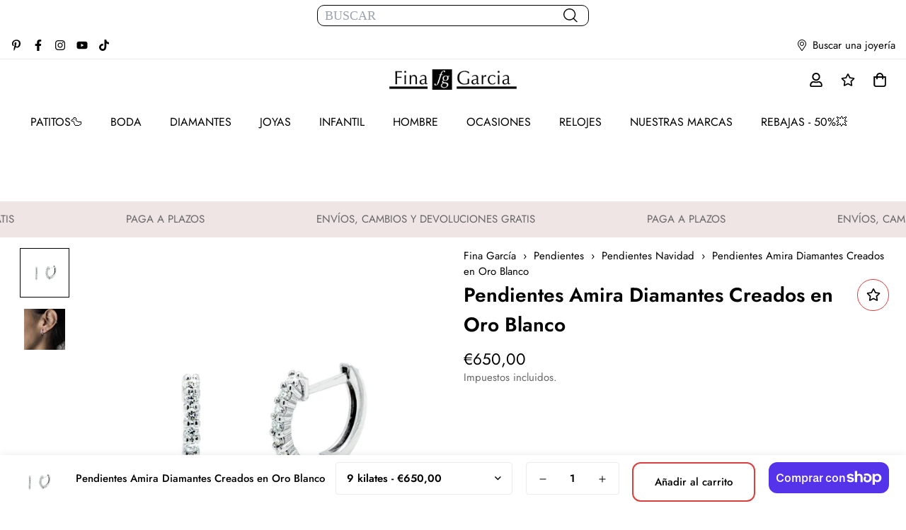

--- FILE ---
content_type: text/html; charset=utf-8
request_url: https://finagarcia.com/products/pendientes-amira-diamantes-creados-en-oro-blanco
body_size: 102088
content:

<!doctype html>
<html
  class="no-js supports-no-cookies"
  lang="es"
  data-template="product"
  
>
  <head>

    <!-- Google Tag Manager -->
<script>(function(w,d,s,l,i){w[l]=w[l]||[];w[l].push({'gtm.start':
new Date().getTime(),event:'gtm.js'});var f=d.getElementsByTagName(s)[0],
j=d.createElement(s),dl=l!='dataLayer'?'&l='+l:'';j.async=true;j.src=
'https://www.googletagmanager.com/gtm.js?id='+i+dl;f.parentNode.insertBefore(j,f);
})(window,document,'script','dataLayer','GTM-WPW68LX');</script>
<!-- End Google Tag Manager -->

    <meta name="google-site-verification" content="4H739XdVe4oQezYcSwCzGb3ObTevY0TX-WNh-5UMjfY" />

    <meta charset="utf-8">
    <meta http-equiv="X-UA-Compatible" content="IE=edge">
    <meta name="viewport" content="width=device-width, initial-scale=1, maximum-scale=1.0, user-scalable=0">
    <meta name="theme-color" content="#000000"><link rel="canonical" href="https://finagarcia.com/products/pendientes-amira-diamantes-creados-en-oro-blanco">
<link href="//finagarcia.com/cdn/shop/t/54/assets/theme.css?v=168745125660326706581767956211" rel="stylesheet" type="text/css" media="all" />
<link href="//finagarcia.com/cdn/shop/t/54/assets/chunk.css?v=51386290341475410991767956044" rel="stylesheet" type="text/css" media="all" />


<link rel="dns-prefetch" href="https://finagarcia.com/products/pendientes-amira-diamantes-creados-en-oro-blanco" crossorigin>
<link rel="dns-prefetch" href="https://cdn.shopify.com" crossorigin>
<link rel="preconnect" href="https://finagarcia.com/products/pendientes-amira-diamantes-creados-en-oro-blanco" crossorigin>
<link rel="preconnect" href="https://cdn.shopify.com" crossorigin>

<link href="//finagarcia.com/cdn/shop/t/54/assets/vendor.min.js?v=47187413141326881171767956218" as="script" rel="preload">
<link href="//finagarcia.com/cdn/shop/t/54/assets/app.min.js?v=137974305585622687281767956025" as="script" rel="preload">
<link href="//finagarcia.com/cdn/shop/t/54/assets/foxkit-app.min.js?v=126931991995353384961767956090" as="script" rel="preload">

<link rel="shortcut icon" href="//finagarcia.com/cdn/shop/files/logo_fg_blanco_Redondo.png?crop=center&height=32&v=1703678529&width=32" type="image/png"><title class="product">Pendientes Amira Diamantes Creados en Oro Blanco</title><meta name="description" content="Pendientes elaborados en Oro Blanco de 9 o 18 Kilates con Diamantes Creados y montura de 4 grapas Quilates diamantes: 0,33 Color/Pureza: FG/SI Corte: Brillante Cierre: Catalán Certificado de Garantía Información de entrega: Modelos en Oro Blanco 9 y 18 Kilates: 5 días laborables Cualquier duda consultar en atencionalcl"><meta property="og:site_name" content="Joyería Fina García">
<meta property="og:url" content="https://finagarcia.com/products/pendientes-amira-diamantes-creados-en-oro-blanco">
<meta property="og:title" content="Pendientes Amira Diamantes Creados en Oro Blanco">
<meta property="og:type" content="product">
<meta property="og:description" content="Pendientes elaborados en Oro Blanco de 9 o 18 Kilates con Diamantes Creados y montura de 4 grapas Quilates diamantes: 0,33 Color/Pureza: FG/SI Corte: Brillante Cierre: Catalán Certificado de Garantía Información de entrega: Modelos en Oro Blanco 9 y 18 Kilates: 5 días laborables Cualquier duda consultar en atencionalcl"><meta property="og:image" content="http://finagarcia.com/cdn/shop/products/DC-PE-61270B-9K.jpg?v=1680983773">
<meta property="og:image:secure_url" content="https://finagarcia.com/cdn/shop/products/DC-PE-61270B-9K.jpg?v=1680983773">
<meta property="og:image:width" content="1200">
<meta property="og:image:height" content="1200"><meta property="og:price:amount" content="650,00">
<meta property="og:price:currency" content="EUR"><meta name="twitter:card" content="summary_large_image">
<meta name="twitter:title" content="Pendientes Amira Diamantes Creados en Oro Blanco">
<meta name="twitter:description" content="Pendientes elaborados en Oro Blanco de 9 o 18 Kilates con Diamantes Creados y montura de 4 grapas Quilates diamantes: 0,33 Color/Pureza: FG/SI Corte: Brillante Cierre: Catalán Certificado de Garantía Información de entrega: Modelos en Oro Blanco 9 y 18 Kilates: 5 días laborables Cualquier duda consultar en atencionalcl">

<style>
  @font-face {  font-family: SF-Heading-font;  font-weight:400;  src: url(https://cdn.shopify.com/s/files/1/0561/2742/2636/files/Jost-Regular.ttf?v=1618297125);  font-display: swap;}@font-face {  font-family: SF-Heading-font;  font-weight:500;  src: url(https://cdn.shopify.com/s/files/1/0561/2742/2636/files/Jost-Medium.ttf?v=1618297125);  font-display: swap;}@font-face {  font-family: SF-Heading-font;  font-weight:600;  src: url(https://cdn.shopify.com/s/files/1/0561/2742/2636/files/Jost-SemiBold.ttf?v=1618297125);  font-display: swap;}:root {  --font-stack-header: SF-Heading-font;  --font-weight-header: 700;}@font-face {  font-family: SF-Body-font;  font-weight:400;  src: url(https://cdn.shopify.com/s/files/1/0561/2742/2636/files/Jost-Regular.ttf?v=1618297125);  font-display: swap;}@font-face {  font-family: SF-Body-font;  font-weight:500;  src: url(https://cdn.shopify.com/s/files/1/0561/2742/2636/files/Jost-Medium.ttf?v=1618297125);  font-display: swap;}@font-face {  font-family: SF-Body-font;  font-weight:600;  src: url(https://cdn.shopify.com/s/files/1/0561/2742/2636/files/Jost-SemiBold.ttf?v=1618297125);  font-display: swap;}:root {  --font-stack-body: 'SF-Body-font';  --font-weight-body: 400;;}
</style>
<style>
  html{font-size:calc(var(--font-base-size,16) * 1px)}body{font-family:var(--font-stack-body)!important;font-weight:var(--font-weight-body);font-style:var(--font-style-body);color:var(--color-body-text);font-size:calc(var(--font-base-size,16) * 1px);line-height:calc(var(--base-line-height) * 1px);scroll-behavior:smooth}body .h1,body .h2,body .h3,body .h4,body .h5,body .h6,body h1,body h2,body h3,body h4,body h5,body h6{font-family:var(--font-stack-header);font-weight:var(--font-weight-header);font-style:var(--font-style-header);color:var(--color-heading-text);line-height:normal}body .h1,body h1{font-size:calc(((var(--font-h1-mobile))/ (var(--font-base-size))) * 1rem)}body .h2,body h2{font-size:calc(((var(--font-h2-mobile))/ (var(--font-base-size))) * 1rem)}body .h3,body h3{font-size:calc(((var(--font-h3-mobile))/ (var(--font-base-size))) * 1rem)}body .h4,body h4{font-size:calc(((var(--font-h4-mobile))/ (var(--font-base-size))) * 1rem)}body .h5,body h5{font-size:calc(((var(--font-h5-mobile))/ (var(--font-base-size))) * 1rem)}body .h6,body h6{font-size:calc(((var(--font-h6-mobile))/ (var(--font-base-size))) * 1rem);line-height:1.4}@media only screen and (min-width:768px){body .h1,body h1{font-size:calc(((var(--font-h1-desktop))/ (var(--font-base-size))) * 1rem)}body .h2,body h2{font-size:calc(((var(--font-h2-desktop))/ (var(--font-base-size))) * 1rem)}body .h3,body h3{font-size:calc(((var(--font-h3-desktop))/ (var(--font-base-size))) * 1rem)}body .h4,body h4{font-size:calc(((var(--font-h4-desktop))/ (var(--font-base-size))) * 1rem)}body .h5,body h5{font-size:calc(((var(--font-h5-desktop))/ (var(--font-base-size))) * 1rem)}body .h6,body h6{font-size:calc(((var(--font-h6-desktop))/ (var(--font-base-size))) * 1rem)}}.swiper-wrapper{display:flex}.swiper-container:not(.swiper-container-initialized) .swiper-slide{width:calc(100% / var(--items,1));flex:0 0 auto}@media (max-width:1023px){.swiper-container:not(.swiper-container-initialized) .swiper-slide{min-width:40vw;flex:0 0 auto}}@media (max-width:767px){.swiper-container:not(.swiper-container-initialized) .swiper-slide{min-width:66vw;flex:0 0 auto}}.opacity-0{opacity:0}.opacity-100{opacity:1!important;}.placeholder-background{position:absolute;top:0;right:0;bottom:0;left:0;pointer-events:none}.placeholder-background--animation{background-color:#000;animation:placeholder-background-loading 1.5s infinite linear}[data-image-loading]{position:relative}[data-image-loading]:after{content:'';background-color:#000;animation:placeholder-background-loading 1.5s infinite linear;position:absolute;top:0;left:0;width:100%;height:100%;z-index:1}[data-image-loading] img.lazyload{opacity:0}[data-image-loading] img.lazyloaded{opacity:1}.no-js [data-image-loading]{animation-name:none}.lazyload--fade-in{opacity:0;transition:.25s all}.lazyload--fade-in.lazyloaded{opacity:1}@media (min-width:768px){.hidden.md\:block{display:block!important}.hidden.md\:flex{display:flex!important}.hidden.md\:grid{display:grid!important}}@media (min-width:1024px){.hidden.lg\:block{display:block!important}.hidden.lg\:flex{display:flex!important}.hidden.lg\:grid{display:grid!important}}@media (min-width:1280px){.hidden.xl\:block{display:block!important}.hidden.xl\:flex{display:flex!important}.hidden.xl\:grid{display:grid!important}}

  h1, .h1,
  h2, .h2,
  h3, .h3,
  h4, .h4,
  h5, .h5,
  h6, .h6 {
    letter-spacing: 0px;
  }
</style>

    <script>
  // https://codebeautify.org/jsviewer

  function _debounce(fn, wait = 300) {
    let t;
    return (...args) => {
      clearTimeout(t);
      t = setTimeout(() => fn.apply(this, args), wait);
    };
  }

  try {
    window.MinimogSettings = window.MinimogSettings || {};
    window.___mnag = 'userA' + (window.___mnag1 || '') + 'gent';

    var _mh = document.querySelector('header.sf-header__mobile');
    var _dh = document.querySelector('header.sf-header__desktop');
    // Set header height
    function _shh() {
      if (!_mh || !_dh) {
        _mh = document.querySelector('header.sf-header__mobile');
        _dh = document.querySelector('header.sf-header__desktop');
      }
      // Header
      var _hd = window.innerWidth < 1024 ? _mh : _dh;
      if (_hd) {
        document.documentElement.style.setProperty('--sf-header-height', _hd.offsetHeight + 'px');
        window.MinimogSettings.headerHeight = _hd.offsetHeight;
      }
    }

    // setTopbarHeight
    function _stbh() {
      // Topbar
      var _tb = document.querySelector('.sf-topbar');
      if (_tb) {
        document.documentElement.style.setProperty('--sf-topbar-height', _tb.offsetHeight + 'px');
        window.MinimogSettings.topbarHeight = _tb.offsetHeight;
      }
    }

    // setAnnouncementHeight
    function _sah() {
      // announcement_bar
      var _ab = document.querySelector('.announcement-bar');
      if (_ab) {
        document.documentElement.style.setProperty('--sf-announcement-height', _ab.offsetHeight + 'px');
        window.MinimogSettings.topbarHeight = _ab.offsetHeight;
      }
    }

    // setMainContentPadding
    function _smcp() {
      // pageTemplate
      var _pt = document.documentElement.dataset.template;
      if (window.innerWidth >= 1024) {
        if (_dh && _dh.dataset.transparent === "true") {
          if (_pt === 'index' || _pt === 'collection') {
            document.documentElement.style.setProperty('--main-content-padding-top', '0px');
          }
        }
      } else {
        document.documentElement.style.removeProperty('--main-content-padding-top');
      }
    }

    // calculateSectionsHeight
    function _csh() {_shh();_stbh();_sah();_smcp();}
    window.addEventListener('resize', _debounce(_csh, 1000));

    document.documentElement.className = document.documentElement.className.replace('supports-no-cookies', 'supports-cookies').replace('no-js', 'js');
  } catch (error) {
    console.warn('Failed to execute critical scripts', error);
  }

  try {
    // Page speed agent
    var _nu = navigator[window.___mnag];
    var _psas = [
      {
        'b': 'ome-Li',
        'c': 'ghth',
        'd': 'ouse',
        'a': 'Chr',
      },
      {
        'd': 'hts',
        'a': 'Sp',
        'c': 'nsig',
        'b': 'eed I',
      },
      {
        'b': ' Lin',
        'd': '6_64',
        'a': 'X11;',
        'c': 'ux x8',
      }
    ];
    function __fn(i) {
      return Object.keys(_psas[i]).sort().reduce(function (a, c) { return a + _psas[i][c] }, '');
    }

    var __isPSA = (_nu.indexOf(__fn(0)) > -1 || _nu.indexOf(__fn(1)) > -1 || _nu.indexOf(__fn(2)) > -1);
    // var __isPSA = true

    window.___mnag = '!1';
    _psas = null;
  } catch (err) {
    var __isPSA = false;
    var _psas = null;
    window.___mnag = '!1';
  }

  // activateFontAndCriticalCSS
  

  // __activateStyle(this)
  function __as(l) {
    l.rel = 'stylesheet';
    l.media = 'all';
    l.removeAttribute('onload');
  }

  // _onChunkStyleLoad(this)
  function __ocsl(l) {
    if (!__isPSA) __as(l);
  }

  window.__isPSA = __isPSA;
</script>

    

    <link href="//finagarcia.com/cdn/shop/t/54/assets/theme.css?v=168745125660326706581767956211" rel="stylesheet" type="text/css" media="all" />
    <link href="//finagarcia.com/cdn/shop/t/54/assets/chunk.css?v=51386290341475410991767956044" rel="stylesheet" type="text/css" media="all" />

    
<style data-shopify>:root {		/* BODY */		--base-line-height: 42;		/* PRIMARY COLORS */		--color-primary: #000000;		--plyr-color-main: #000000;		--color-primary-darker: #333333;		/* TEXT COLORS */		--color-body-text: #000000;		--color-heading-text: #000000;		--color-sub-text: #666666;		--color-text-link: #000000;		--color-text-link-hover: #999999;		/* BUTTON COLORS */		--color-btn-bg:  #000000;		--color-btn-bg-hover: #da3f3f;		--color-btn-text: #ffffff;		--color-btn-text-hover: #ffffff;    	--color-btn-secondary-border: #da3f3f;    	--color-btn-secondary-text: #000000;		--btn-letter-spacing: 0px;		--btn-border-radius: 12px;		--btn-border-width: 2px;		--btn-line-height: 34px;				/* PRODUCT COLORS */		--product-title-color: #000000;		--product-sale-price-color: #666666;		--product-regular-price-color: #000000;		--product-type-color: #666666;		--product-desc-color: #666666;		/* TOPBAR COLORS */		--color-topbar-background: #ffffff;		--color-topbar-text: #000000;		/* MENU BAR COLORS */		--color-menu-background: #ffffff;		--color-menu-text: #000000;		/* BORDER COLORS */		--color-border: #da3f3f;		/* FOOTER COLORS */		--color-footer-text: #000000;		--color-footer-subtext: #666666;		--color-footer-background: #f5f5f5;		--color-footer-link: #666666;		--color-footer-link-hover: #000000;		--color-footer-background-mobile: #F5F5F5;		/* FOOTER BOTTOM COLORS */		--color-footer-bottom-text: #000;		--color-footer-bottom-background: #f5f5f5;		--color-footer-bottom-background-mobile: #F5F5F5;		/* HEADER */		--color-header-text: #000000;		--color-header-transparent-text: #000000;		--color-main-background: #ffffff;		--color-field-background: #ffffff;		--color-header-background: #ffffff;		--color-cart-wishlist-count: #ffffff;		--bg-cart-wishlist-count: #da3f3f;		--swatch-item-background-default: #f7f8fa;		--text-gray-400: #777777;		--text-gray-9b: #9b9b9b;		--text-black: #000000;		--text-white: #ffffff;		--bg-gray-400: #f7f8fa;		--bg-black: #000000;		--rounded-full: 9999px;		--border-color-1: #eeeeee;		--border-color-2: #b2b2b2;		--border-color-3: #d2d2d2;		--border-color-4: #737373;		--color-secondary: #666666;		--color-success: #3a8735;		--color-warning: #ff706b;		--color-info: #959595;		--color-disabled: #cecece;		--bg-disabled: #f7f7f7;		--bg-hover: #737373;		--bg-color-tooltip: #000000;		--text-color-tooltip: #ffffff;		--color-image-overlay: #000000;		--opacity-image-overlay: 0.2;		--theme-shadow: 0 5px 15px 0 rgba(0, 0, 0, 0.07);    	--arrow-select-box: url(//finagarcia.com/cdn/shop/t/54/assets/ar-down.svg?v=92728264558441377851767956026);		/* FONT SIZES */		--font-base-size: 15;		--font-btn-size: 15px;		--font-btn-weight: 500;		--font-h1-desktop: 27;		--font-h1-mobile: 25;		--font-h2-desktop: 21;		--font-h2-mobile: 18;		--font-h3-desktop: 15;		--font-h3-mobile: 14;		--font-h4-desktop: 13;		--font-h4-mobile: 12;		--font-h5-desktop: 11;		--font-h5-mobile: 10;		--font-h6-desktop: 10;		--font-h6-mobile: 9;    	--arrow-down-url: url(//finagarcia.com/cdn/shop/t/54/assets/arrow-down.svg?v=157552497485556416461767956028);    	--arrow-down-white-url: url(//finagarcia.com/cdn/shop/t/54/assets/arrow-down-white.svg?v=70535736727834135531767956027);    	--product-title-line-clamp: unset;		--spacing-sections-desktop: 35px;        --spacing-sections-tablet: 35px;        --spacing-sections-mobile: 20px;	}
</style><link href="//finagarcia.com/cdn/shop/t/54/assets/product-template.css?v=7405318974836618321767956170" rel="stylesheet" type="text/css" media="all" />
<link media="print" onload="this.media = 'all'" rel="stylesheet" href="//finagarcia.com/cdn/shop/t/54/assets/vendor.css?v=16535328183442033321767956216">

<link href="//finagarcia.com/cdn/shop/t/54/assets/custom.css?v=168441522353082811311767956252" rel="stylesheet" type="text/css" media="all" />

<style data-shopify>body {
    --container-width: 1100;
    --fluid-container-width: 1280px;
    --fluid-container-offset: 30px;
    background-color: #ffffff;
  }
  [style*="--aspect-ratio"]:before {
    padding-top: calc(100% / (0.0001 + var(--aspect-ratio, 16/9)));
  }
  @media ( max-width: 767px ) {
    [style*="--aspect-ratio"]:before {
      padding-top: calc(100% / (0.0001 + var(--aspect-ratio-mobile, var(--aspect-ratio, 16/9)) ));
    }
  }.sf-topbar {  border-color: #eee;}[id$="16225125199f82d8fe"] .section-my {  padding-top: 45px;  padding-bottom: 45px;  margin-bottom: 0;  margin-top: 0;}[id$="16225125199f82d8fe"] {  border-top: 1px solid #eee;}.sf__font-normal {  font-weight: 400;}[id$="16225316461d1cff80"]  .collection-card__info  h3  a {  font-weight: 400;  font-size: 24px;  line-height: 34px;  margin-bottom: 4px;}[id$="16225316461d1cff80"]  .collection-card__info  p {  color: #666;}[id$="16225125199f82d8fe"] .sf-icon-box__text h3 {  line-height: 26px;  font-size: 20px;  font-weight: 500;}@media (min-width: 1536px) {  [id$="1621243260e1af0c20"] .slide__block-title {    font-size: 100px;    line-height: 95px;  }}@media (max-width: 576px) {  [id$="1621243260e1af0c20"] a.sf__mobile-button,  [id$="162251092958fcda7c"] .sf__btn-primary,  [id$="162251092958fcda7c"] .sf__btn-secondary {    width: 100%;  }  [id$="16225316461d1cff80"] .section__heading {    text-align: center;  }  [id$="16225316461d1cff80"]    .collection-card__info    h3    a {    font-weight: 500;  }  [id$="16225316461d1cff80"]    .collection-card__info    p {    font-size: 14px;    line-height: 20px;  }  [id$="16225125199f82d8fe"] .sf-icon-box__text h3 {    font-size: 18px;    margin-bottom: 2px;  }}
</style>
  <style>
  .template-product  .product-recommendations #__MY_SHOP_KIT_BADGE__.__MY_SHOP_KIT_BADGE_CONTAINER__, 
  .template-product  .recently-viewed #__MY_SHOP_KIT_BADGE__.__MY_SHOP_KIT_BADGE_CONTAINER__{
    display: none !important;
  }
</style>

    <script src="//finagarcia.com/cdn/shop/t/54/assets/vendor.min.js?v=47187413141326881171767956218" defer="defer"></script>
    <script src="//finagarcia.com/cdn/shop/t/54/assets/theme-global.js?v=137387456293293890691767956210" defer="defer"></script>
    <script src="//finagarcia.com/cdn/shop/t/54/assets/app.min.js?v=137974305585622687281767956025" defer="defer"></script>

    <script>window.performance && window.performance.mark && window.performance.mark('shopify.content_for_header.start');</script><meta name="facebook-domain-verification" content="n5bmegmcliqsovbaf21wrc7pma2sjj">
<meta name="google-site-verification" content="68qiCDze6gHmCMAcRgz9AHvyj5TPnE3066pXx0jSwkU">
<meta id="shopify-digital-wallet" name="shopify-digital-wallet" content="/73334980895/digital_wallets/dialog">
<meta name="shopify-checkout-api-token" content="0c955fc10118bbf0f3c0074c918a9c5c">
<meta id="in-context-paypal-metadata" data-shop-id="73334980895" data-venmo-supported="false" data-environment="production" data-locale="es_ES" data-paypal-v4="true" data-currency="EUR">
<link rel="alternate" type="application/json+oembed" href="https://finagarcia.com/products/pendientes-amira-diamantes-creados-en-oro-blanco.oembed">
<script async="async" src="/checkouts/internal/preloads.js?locale=es-ES"></script>
<link rel="preconnect" href="https://shop.app" crossorigin="anonymous">
<script async="async" src="https://shop.app/checkouts/internal/preloads.js?locale=es-ES&shop_id=73334980895" crossorigin="anonymous"></script>
<script id="apple-pay-shop-capabilities" type="application/json">{"shopId":73334980895,"countryCode":"ES","currencyCode":"EUR","merchantCapabilities":["supports3DS"],"merchantId":"gid:\/\/shopify\/Shop\/73334980895","merchantName":"Joyería Fina García","requiredBillingContactFields":["postalAddress","email","phone"],"requiredShippingContactFields":["postalAddress","email","phone"],"shippingType":"shipping","supportedNetworks":["visa","maestro","masterCard","amex"],"total":{"type":"pending","label":"Joyería Fina García","amount":"1.00"},"shopifyPaymentsEnabled":true,"supportsSubscriptions":true}</script>
<script id="shopify-features" type="application/json">{"accessToken":"0c955fc10118bbf0f3c0074c918a9c5c","betas":["rich-media-storefront-analytics"],"domain":"finagarcia.com","predictiveSearch":true,"shopId":73334980895,"locale":"es"}</script>
<script>var Shopify = Shopify || {};
Shopify.shop = "fina-garcia.myshopify.com";
Shopify.locale = "es";
Shopify.currency = {"active":"EUR","rate":"1.0"};
Shopify.country = "ES";
Shopify.theme = {"name":"Enero 2026","id":183219814785,"schema_name":"Minimog - OS 2.0","schema_version":"3.4.0","theme_store_id":null,"role":"main"};
Shopify.theme.handle = "null";
Shopify.theme.style = {"id":null,"handle":null};
Shopify.cdnHost = "finagarcia.com/cdn";
Shopify.routes = Shopify.routes || {};
Shopify.routes.root = "/";</script>
<script type="module">!function(o){(o.Shopify=o.Shopify||{}).modules=!0}(window);</script>
<script>!function(o){function n(){var o=[];function n(){o.push(Array.prototype.slice.apply(arguments))}return n.q=o,n}var t=o.Shopify=o.Shopify||{};t.loadFeatures=n(),t.autoloadFeatures=n()}(window);</script>
<script>
  window.ShopifyPay = window.ShopifyPay || {};
  window.ShopifyPay.apiHost = "shop.app\/pay";
  window.ShopifyPay.redirectState = null;
</script>
<script id="shop-js-analytics" type="application/json">{"pageType":"product"}</script>
<script defer="defer" async type="module" src="//finagarcia.com/cdn/shopifycloud/shop-js/modules/v2/client.init-shop-cart-sync_2Gr3Q33f.es.esm.js"></script>
<script defer="defer" async type="module" src="//finagarcia.com/cdn/shopifycloud/shop-js/modules/v2/chunk.common_noJfOIa7.esm.js"></script>
<script defer="defer" async type="module" src="//finagarcia.com/cdn/shopifycloud/shop-js/modules/v2/chunk.modal_Deo2FJQo.esm.js"></script>
<script type="module">
  await import("//finagarcia.com/cdn/shopifycloud/shop-js/modules/v2/client.init-shop-cart-sync_2Gr3Q33f.es.esm.js");
await import("//finagarcia.com/cdn/shopifycloud/shop-js/modules/v2/chunk.common_noJfOIa7.esm.js");
await import("//finagarcia.com/cdn/shopifycloud/shop-js/modules/v2/chunk.modal_Deo2FJQo.esm.js");

  window.Shopify.SignInWithShop?.initShopCartSync?.({"fedCMEnabled":true,"windoidEnabled":true});

</script>
<script>
  window.Shopify = window.Shopify || {};
  if (!window.Shopify.featureAssets) window.Shopify.featureAssets = {};
  window.Shopify.featureAssets['shop-js'] = {"shop-cart-sync":["modules/v2/client.shop-cart-sync_CLKquFP5.es.esm.js","modules/v2/chunk.common_noJfOIa7.esm.js","modules/v2/chunk.modal_Deo2FJQo.esm.js"],"init-fed-cm":["modules/v2/client.init-fed-cm_UIHl99eI.es.esm.js","modules/v2/chunk.common_noJfOIa7.esm.js","modules/v2/chunk.modal_Deo2FJQo.esm.js"],"shop-cash-offers":["modules/v2/client.shop-cash-offers_CmfU17z0.es.esm.js","modules/v2/chunk.common_noJfOIa7.esm.js","modules/v2/chunk.modal_Deo2FJQo.esm.js"],"shop-login-button":["modules/v2/client.shop-login-button_TNcmr2ON.es.esm.js","modules/v2/chunk.common_noJfOIa7.esm.js","modules/v2/chunk.modal_Deo2FJQo.esm.js"],"pay-button":["modules/v2/client.pay-button_Bev6HBFS.es.esm.js","modules/v2/chunk.common_noJfOIa7.esm.js","modules/v2/chunk.modal_Deo2FJQo.esm.js"],"shop-button":["modules/v2/client.shop-button_D1FAYBb2.es.esm.js","modules/v2/chunk.common_noJfOIa7.esm.js","modules/v2/chunk.modal_Deo2FJQo.esm.js"],"avatar":["modules/v2/client.avatar_BTnouDA3.es.esm.js"],"init-windoid":["modules/v2/client.init-windoid_DEZXpPDW.es.esm.js","modules/v2/chunk.common_noJfOIa7.esm.js","modules/v2/chunk.modal_Deo2FJQo.esm.js"],"init-shop-for-new-customer-accounts":["modules/v2/client.init-shop-for-new-customer-accounts_BplbpZyb.es.esm.js","modules/v2/client.shop-login-button_TNcmr2ON.es.esm.js","modules/v2/chunk.common_noJfOIa7.esm.js","modules/v2/chunk.modal_Deo2FJQo.esm.js"],"init-shop-email-lookup-coordinator":["modules/v2/client.init-shop-email-lookup-coordinator_HqkMc84a.es.esm.js","modules/v2/chunk.common_noJfOIa7.esm.js","modules/v2/chunk.modal_Deo2FJQo.esm.js"],"init-shop-cart-sync":["modules/v2/client.init-shop-cart-sync_2Gr3Q33f.es.esm.js","modules/v2/chunk.common_noJfOIa7.esm.js","modules/v2/chunk.modal_Deo2FJQo.esm.js"],"shop-toast-manager":["modules/v2/client.shop-toast-manager_SugAQS8a.es.esm.js","modules/v2/chunk.common_noJfOIa7.esm.js","modules/v2/chunk.modal_Deo2FJQo.esm.js"],"init-customer-accounts":["modules/v2/client.init-customer-accounts_fxIyJgvX.es.esm.js","modules/v2/client.shop-login-button_TNcmr2ON.es.esm.js","modules/v2/chunk.common_noJfOIa7.esm.js","modules/v2/chunk.modal_Deo2FJQo.esm.js"],"init-customer-accounts-sign-up":["modules/v2/client.init-customer-accounts-sign-up_DnItKKRk.es.esm.js","modules/v2/client.shop-login-button_TNcmr2ON.es.esm.js","modules/v2/chunk.common_noJfOIa7.esm.js","modules/v2/chunk.modal_Deo2FJQo.esm.js"],"shop-follow-button":["modules/v2/client.shop-follow-button_Bfwbpk3m.es.esm.js","modules/v2/chunk.common_noJfOIa7.esm.js","modules/v2/chunk.modal_Deo2FJQo.esm.js"],"checkout-modal":["modules/v2/client.checkout-modal_BA6xEtNy.es.esm.js","modules/v2/chunk.common_noJfOIa7.esm.js","modules/v2/chunk.modal_Deo2FJQo.esm.js"],"shop-login":["modules/v2/client.shop-login_D2RP8Rbe.es.esm.js","modules/v2/chunk.common_noJfOIa7.esm.js","modules/v2/chunk.modal_Deo2FJQo.esm.js"],"lead-capture":["modules/v2/client.lead-capture_Dq1M6aah.es.esm.js","modules/v2/chunk.common_noJfOIa7.esm.js","modules/v2/chunk.modal_Deo2FJQo.esm.js"],"payment-terms":["modules/v2/client.payment-terms_DYWUeaxY.es.esm.js","modules/v2/chunk.common_noJfOIa7.esm.js","modules/v2/chunk.modal_Deo2FJQo.esm.js"]};
</script>
<script>(function() {
  var isLoaded = false;
  function asyncLoad() {
    if (isLoaded) return;
    isLoaded = true;
    var urls = ["https:\/\/static.klaviyo.com\/onsite\/js\/klaviyo.js?company_id=VxM3Lq\u0026shop=fina-garcia.myshopify.com","https:\/\/static.klaviyo.com\/onsite\/js\/klaviyo.js?company_id=VxM3Lq\u0026shop=fina-garcia.myshopify.com","https:\/\/static.klaviyo.com\/onsite\/js\/klaviyo.js?company_id=VxM3Lq\u0026shop=fina-garcia.myshopify.com","https:\/\/static.klaviyo.com\/onsite\/js\/klaviyo.js?company_id=VxM3Lq\u0026shop=fina-garcia.myshopify.com","https:\/\/static.klaviyo.com\/onsite\/js\/klaviyo.js?company_id=VxM3Lq\u0026shop=fina-garcia.myshopify.com","https:\/\/sma.lis.sequra.com\/scripts\/widgets?shop=fina-garcia.myshopify.com","https:\/\/cdn1.profitmetrics.io\/7BBE2AECF1FBE484\/shopify-bundle.js?shop=fina-garcia.myshopify.com","https:\/\/api.fastbundle.co\/scripts\/src.js?shop=fina-garcia.myshopify.com"];
    for (var i = 0; i < urls.length; i++) {
      var s = document.createElement('script');
      s.type = 'text/javascript';
      s.async = true;
      s.src = urls[i];
      var x = document.getElementsByTagName('script')[0];
      x.parentNode.insertBefore(s, x);
    }
  };
  if(window.attachEvent) {
    window.attachEvent('onload', asyncLoad);
  } else {
    window.addEventListener('load', asyncLoad, false);
  }
})();</script>
<script id="__st">var __st={"a":73334980895,"offset":3600,"reqid":"7aca5fae-10c8-4261-9228-252e66330bcc-1769042780","pageurl":"finagarcia.com\/products\/pendientes-amira-diamantes-creados-en-oro-blanco","u":"1080502837f7","p":"product","rtyp":"product","rid":8195379331359};</script>
<script>window.ShopifyPaypalV4VisibilityTracking = true;</script>
<script id="captcha-bootstrap">!function(){'use strict';const t='contact',e='account',n='new_comment',o=[[t,t],['blogs',n],['comments',n],[t,'customer']],c=[[e,'customer_login'],[e,'guest_login'],[e,'recover_customer_password'],[e,'create_customer']],r=t=>t.map((([t,e])=>`form[action*='/${t}']:not([data-nocaptcha='true']) input[name='form_type'][value='${e}']`)).join(','),a=t=>()=>t?[...document.querySelectorAll(t)].map((t=>t.form)):[];function s(){const t=[...o],e=r(t);return a(e)}const i='password',u='form_key',d=['recaptcha-v3-token','g-recaptcha-response','h-captcha-response',i],f=()=>{try{return window.sessionStorage}catch{return}},m='__shopify_v',_=t=>t.elements[u];function p(t,e,n=!1){try{const o=window.sessionStorage,c=JSON.parse(o.getItem(e)),{data:r}=function(t){const{data:e,action:n}=t;return t[m]||n?{data:e,action:n}:{data:t,action:n}}(c);for(const[e,n]of Object.entries(r))t.elements[e]&&(t.elements[e].value=n);n&&o.removeItem(e)}catch(o){console.error('form repopulation failed',{error:o})}}const l='form_type',E='cptcha';function T(t){t.dataset[E]=!0}const w=window,h=w.document,L='Shopify',v='ce_forms',y='captcha';let A=!1;((t,e)=>{const n=(g='f06e6c50-85a8-45c8-87d0-21a2b65856fe',I='https://cdn.shopify.com/shopifycloud/storefront-forms-hcaptcha/ce_storefront_forms_captcha_hcaptcha.v1.5.2.iife.js',D={infoText:'Protegido por hCaptcha',privacyText:'Privacidad',termsText:'Términos'},(t,e,n)=>{const o=w[L][v],c=o.bindForm;if(c)return c(t,g,e,D).then(n);var r;o.q.push([[t,g,e,D],n]),r=I,A||(h.body.append(Object.assign(h.createElement('script'),{id:'captcha-provider',async:!0,src:r})),A=!0)});var g,I,D;w[L]=w[L]||{},w[L][v]=w[L][v]||{},w[L][v].q=[],w[L][y]=w[L][y]||{},w[L][y].protect=function(t,e){n(t,void 0,e),T(t)},Object.freeze(w[L][y]),function(t,e,n,w,h,L){const[v,y,A,g]=function(t,e,n){const i=e?o:[],u=t?c:[],d=[...i,...u],f=r(d),m=r(i),_=r(d.filter((([t,e])=>n.includes(e))));return[a(f),a(m),a(_),s()]}(w,h,L),I=t=>{const e=t.target;return e instanceof HTMLFormElement?e:e&&e.form},D=t=>v().includes(t);t.addEventListener('submit',(t=>{const e=I(t);if(!e)return;const n=D(e)&&!e.dataset.hcaptchaBound&&!e.dataset.recaptchaBound,o=_(e),c=g().includes(e)&&(!o||!o.value);(n||c)&&t.preventDefault(),c&&!n&&(function(t){try{if(!f())return;!function(t){const e=f();if(!e)return;const n=_(t);if(!n)return;const o=n.value;o&&e.removeItem(o)}(t);const e=Array.from(Array(32),(()=>Math.random().toString(36)[2])).join('');!function(t,e){_(t)||t.append(Object.assign(document.createElement('input'),{type:'hidden',name:u})),t.elements[u].value=e}(t,e),function(t,e){const n=f();if(!n)return;const o=[...t.querySelectorAll(`input[type='${i}']`)].map((({name:t})=>t)),c=[...d,...o],r={};for(const[a,s]of new FormData(t).entries())c.includes(a)||(r[a]=s);n.setItem(e,JSON.stringify({[m]:1,action:t.action,data:r}))}(t,e)}catch(e){console.error('failed to persist form',e)}}(e),e.submit())}));const S=(t,e)=>{t&&!t.dataset[E]&&(n(t,e.some((e=>e===t))),T(t))};for(const o of['focusin','change'])t.addEventListener(o,(t=>{const e=I(t);D(e)&&S(e,y())}));const B=e.get('form_key'),M=e.get(l),P=B&&M;t.addEventListener('DOMContentLoaded',(()=>{const t=y();if(P)for(const e of t)e.elements[l].value===M&&p(e,B);[...new Set([...A(),...v().filter((t=>'true'===t.dataset.shopifyCaptcha))])].forEach((e=>S(e,t)))}))}(h,new URLSearchParams(w.location.search),n,t,e,['guest_login'])})(!0,!0)}();</script>
<script integrity="sha256-4kQ18oKyAcykRKYeNunJcIwy7WH5gtpwJnB7kiuLZ1E=" data-source-attribution="shopify.loadfeatures" defer="defer" src="//finagarcia.com/cdn/shopifycloud/storefront/assets/storefront/load_feature-a0a9edcb.js" crossorigin="anonymous"></script>
<script crossorigin="anonymous" defer="defer" src="//finagarcia.com/cdn/shopifycloud/storefront/assets/shopify_pay/storefront-65b4c6d7.js?v=20250812"></script>
<script data-source-attribution="shopify.dynamic_checkout.dynamic.init">var Shopify=Shopify||{};Shopify.PaymentButton=Shopify.PaymentButton||{isStorefrontPortableWallets:!0,init:function(){window.Shopify.PaymentButton.init=function(){};var t=document.createElement("script");t.src="https://finagarcia.com/cdn/shopifycloud/portable-wallets/latest/portable-wallets.es.js",t.type="module",document.head.appendChild(t)}};
</script>
<script data-source-attribution="shopify.dynamic_checkout.buyer_consent">
  function portableWalletsHideBuyerConsent(e){var t=document.getElementById("shopify-buyer-consent"),n=document.getElementById("shopify-subscription-policy-button");t&&n&&(t.classList.add("hidden"),t.setAttribute("aria-hidden","true"),n.removeEventListener("click",e))}function portableWalletsShowBuyerConsent(e){var t=document.getElementById("shopify-buyer-consent"),n=document.getElementById("shopify-subscription-policy-button");t&&n&&(t.classList.remove("hidden"),t.removeAttribute("aria-hidden"),n.addEventListener("click",e))}window.Shopify?.PaymentButton&&(window.Shopify.PaymentButton.hideBuyerConsent=portableWalletsHideBuyerConsent,window.Shopify.PaymentButton.showBuyerConsent=portableWalletsShowBuyerConsent);
</script>
<script>
  function portableWalletsCleanup(e){e&&e.src&&console.error("Failed to load portable wallets script "+e.src);var t=document.querySelectorAll("shopify-accelerated-checkout .shopify-payment-button__skeleton, shopify-accelerated-checkout-cart .wallet-cart-button__skeleton"),e=document.getElementById("shopify-buyer-consent");for(let e=0;e<t.length;e++)t[e].remove();e&&e.remove()}function portableWalletsNotLoadedAsModule(e){e instanceof ErrorEvent&&"string"==typeof e.message&&e.message.includes("import.meta")&&"string"==typeof e.filename&&e.filename.includes("portable-wallets")&&(window.removeEventListener("error",portableWalletsNotLoadedAsModule),window.Shopify.PaymentButton.failedToLoad=e,"loading"===document.readyState?document.addEventListener("DOMContentLoaded",window.Shopify.PaymentButton.init):window.Shopify.PaymentButton.init())}window.addEventListener("error",portableWalletsNotLoadedAsModule);
</script>

<script type="module" src="https://finagarcia.com/cdn/shopifycloud/portable-wallets/latest/portable-wallets.es.js" onError="portableWalletsCleanup(this)" crossorigin="anonymous"></script>
<script nomodule>
  document.addEventListener("DOMContentLoaded", portableWalletsCleanup);
</script>

<script id='scb4127' type='text/javascript' async='' src='https://finagarcia.com/cdn/shopifycloud/privacy-banner/storefront-banner.js'></script><link id="shopify-accelerated-checkout-styles" rel="stylesheet" media="screen" href="https://finagarcia.com/cdn/shopifycloud/portable-wallets/latest/accelerated-checkout-backwards-compat.css" crossorigin="anonymous">
<style id="shopify-accelerated-checkout-cart">
        #shopify-buyer-consent {
  margin-top: 1em;
  display: inline-block;
  width: 100%;
}

#shopify-buyer-consent.hidden {
  display: none;
}

#shopify-subscription-policy-button {
  background: none;
  border: none;
  padding: 0;
  text-decoration: underline;
  font-size: inherit;
  cursor: pointer;
}

#shopify-subscription-policy-button::before {
  box-shadow: none;
}

      </style>
<link rel="stylesheet" media="screen" href="//finagarcia.com/cdn/shop/t/54/compiled_assets/styles.css?v=11627">
<script>window.performance && window.performance.mark && window.performance.mark('shopify.content_for_header.end');</script> 

    
  <!-- Código Clarity -->
  <script type="text/javascript">
      (function(c,l,a,r,i,t,y){
          c[a]=c[a]||function(){(c[a].q=c[a].q||[]).push(arguments)};
          t=l.createElement(r);t.async=1;t.src="https://www.clarity.ms/tag/"+i;
          y=l.getElementsByTagName(r)[0];y.parentNode.insertBefore(t,y);
      })(window, document, "clarity", "script", "mfh7om9oma");
  </script>
    

<script data-rh="true" type="application/ld+json" id="microdata-localbusiness-script">
{
  "@context": "https://www.schema.org",
  "@type": "OnlineStore",
  "name": "Fina García",
  "legalName": "Joyerías Fina García",
  "email": "atencionalcliente@finagarcia.com",
  "url": "https://finagarcia.com/",
  "sameAs": [
    "https://finagarcia.com/", "https://www.instagram.com/finagarcia_joyeria", "https://www.facebook.com/FinaGarciaJoyerias"
  ],
  "priceRange": "€€ - €€€",
  "logo": "https://finagarcia.com//images/logo-finagarcia.png",
  "image": "https://finagarcia.com//images/joyeria-fina-garcia.jpg",
  "description": "Fina García es una joyería de tradición familiar, ofreciendo joyas de calidad en oro y diamantes, con más de 23 tiendas físicas en España y una tienda online que refleja su pasión por los detalles únicos.",
  "areaServed": {
      "@type": "geoShape",
      "addressCountry": "ES"
  },
  "geo": {
      "@type": "GeoCoordinates",
      "latitude": "41.3851",
      "longitude": "2.1734"
  },
  "hasMap": "https://www.google.com/maps/place/Fina+García",
  "openingHours": ["Mo-Sa 10:00-20:00"],
  "contactPoint": {
      "@type": "ContactPoint",
      "contactType": "Customer Care",
      "telephone": "+34 635 19 20 91"
  },
  "telephone": "+34 635 19 20 91",
  "address": {
    "@type": "PostalAddress",
    "streetAddress": "Calle Provenza, 214",
    "addressLocality": "Barcelona",
    "addressRegion": "Cataluña",
    "postalCode": "08036",
    "addressCountry": "ES"
  },
  "hasMerchantReturnPolicy": {
    "@type": "MerchantReturnPolicy",
    "applicableCountry": ["ES"],
    "returnPolicyCategory": "https://schema.org/MerchantReturnFiniteReturnWindow",
    "merchantReturnDays": 30,
    "returnMethod": "https://schema.org/ReturnByMail",
    "returnFees": "https://schema.org/FreeReturn",
    "refundType": "https://schema.org/FullRefund"
  }
}
</script>





<script type="application/ld+json">
{
  "@context": "https://schema.org/",
  "@type": "ProductGroup",
  "name": "Pendientes Amira Diamantes Creados en Oro Blanco",
  "description": "Pendientes elaborados en Oro Blanco de 9 o 18 Kilates con Diamantes Creados y montura de 4 grapas

Quilates diamantes: 0,33
Color/Pureza: FG/SI
Corte: Brillante
Cierre: Catalán

Certificado de Garantía

Información de entrega:

Modelos en Oro Blanco 9 y 18 Kilates: 5 días laborables


Cualquier duda consultar en atencionalcliente@finagarcia.com",
  "url": "https://finagarcia.com/products/pendientes-amira-diamantes-creados-en-oro-blanco",
  "brand": {
    "@type": "Brand",
    "name": "Finagarciashop"
  },
  "productGroupID": "8195379331359",
  "variesBy": [
    "https://schema.org/size"
  ],
  "hasVariant": [
    
    {
      "@type": "Product",
      "name": "Pendientes Amira Diamantes Creados en Oro Blanco",
      "sku": "DC-PE-61270B-9K",
      "image": "//finagarcia.com/cdn/shop/products/DC-PE-61270B-9K.jpg?v=1680983773",
      "description": "Pendientes elaborados en Oro Blanco de 9 o 18 Kilates con Diamantes Creados y montura de 4 grapas

Quilates diamantes: 0,33
Color/Pureza: FG/SI
Corte: Brillante
Cierre: Catalán

Certificado de Garantía

Información de entrega:

Modelos en Oro Blanco 9 y 18 Kilates: 5 días laborables


Cualquier duda consultar en atencionalcliente@finagarcia.com",
      "size": "9 kilates",
      "offers": {
        "@type": "Offer",
        "priceCurrency": "EUR",
        "price": "645.0",
        "availability": "https://schema.org/InStock",
        "url": "https://finagarcia.com/products/pendientes-amira-diamantes-creados-en-oro-blanco?variant=44763992424735"
      }
    },
    
    {
      "@type": "Product",
      "name": "Pendientes Amira Diamantes Creados en Oro Blanco",
      "sku": "DC-PE-61270B",
      "image": "//finagarcia.com/cdn/shop/products/DC-PE-61270B-9K.jpg?v=1680983773",
      "description": "Pendientes elaborados en Oro Blanco de 9 o 18 Kilates con Diamantes Creados y montura de 4 grapas

Quilates diamantes: 0,33
Color/Pureza: FG/SI
Corte: Brillante
Cierre: Catalán

Certificado de Garantía

Información de entrega:

Modelos en Oro Blanco 9 y 18 Kilates: 5 días laborables


Cualquier duda consultar en atencionalcliente@finagarcia.com",
      "size": "18 kilates",
      "offers": {
        "@type": "Offer",
        "priceCurrency": "EUR",
        "price": "645.0",
        "availability": "https://schema.org/InStock",
        "url": "https://finagarcia.com/products/pendientes-amira-diamantes-creados-en-oro-blanco?variant=44763992457503"
      }
    }
    
  ]
}
</script>



    
  <!-- BEGIN app block: shopify://apps/bloop-refer-aff/blocks/bss_bloop_script/9d243b55-b2a4-42a8-aa2e-043240bb5d58 -->
<link rel="stylesheet" href="https://cdn.shopify.com/extensions/019bb6d0-ebc9-735b-b8aa-868be7caa72d/bloop-extensions-320/assets/bss_bloop.css" media="print" onload="this.media='all'">
<script src='https://cdnjs.cloudflare.com/ajax/libs/crypto-js/4.1.1/crypto-js.min.js' defer></script>

<script>
    if (typeof BLOOP_REFERRAL == 'undefined') {
        var BLOOP_REFERRAL = {};
        const store_data = {"store_id":6265,"hashDomain":"eb25e4fa247b9f26e152e9b5c14ef30f81b85ed05f2d183fbb319a3266f5a9ba","domain":false,"bloopCmsAppUri":"https://bloop-cms.bsscommerce.com","bloopApiUrl":"http://bloop-api.bsscommerce.com","bloopPortalUrl":"https://aff.bloop.plus","subpath_portal":"fina-garcia","removeWatermark":false,"currency_format":"€{{amount_with_comma_separator}} EUR","ref_status":true,"aff_status":false,"store_name":"Joyería Fina García"}
        
        BLOOP_REFERRAL = {
            ...store_data,
        }

        
    }
    
    BLOOP_REFERRAL.customer = {
        id: '',
        cid_token: '7425a7ce75d6cf46dce2b08f5f20bd65a193029630e88abaab72733514b72f14',
        email: '',
        ce_token: '7425a7ce75d6cf46dce2b08f5f20bd65a193029630e88abaab72733514b72f14',
        tags: "",
        last_order: ""
    };

    localStorage.setItem('bl_customer', JSON.stringify(BLOOP_REFERRAL.customer));
</script>




    <script src='https://cdn.jsdelivr.net/npm/canvas-confetti@1.9.3/dist/confetti.browser.min.js' defer></script>
    <script id='bss-bloop-popup-script' src='https://cdn.shopify.com/extensions/019bb6d0-ebc9-735b-b8aa-868be7caa72d/bloop-extensions-320/assets/bss-bloop-referral.js' defer></script>

    <script>
        BLOOP_REFERRAL.design_template = {"id":2660,"store_id":6265,"widget_icon":{"top_mb":"0%","left_mb":"0%","top_desk":"0%","left_desk":"0%","icon_image":"","button_text":"Refer now","hidden_urls":"","position_mb":"0,0","border_style":"rounded","hidden_pages":"/home","icon_image_s3":"","position_desk":"0,0","display_mobile":4,"popup_duration":"","button_position":0,"display_desktop":4,"icon_image_type":0,"visibility_type":0},"post_purchase":{},"colors":{"text":"#1B1731","primary":"#111113","secondary":"#616161"},"typography":{"font_family":"Tahoma"},"background":{"popup_body":{"color":"#EBEBEB","img_s3":"","display":"img_file","img_file":"https://dev-bloop-cms-duccc20.dev-bsscommerce.com/images/branding/popup_body_background.jpg"},"popup_header":{"color":"#241A28","img_s3":"https://shopify-production-bloop-1.s3.us-east-2.amazonaws.com/src/lib/branding/theme/Bloop-Logo_web_fg_1%404x.png","display":"color","img_file":"https://cdn.shopify.com/s/files/1/0733/3498/0895/files/Bloop-Logo_web_fg_1_404x_b6ae03d8-f67d-4d3b-9ff1-9a6afa1dea44.png?v=1752141530"}},"currently_used_colors":"[]","border_popup":"rounded","createdAt":"2025-06-30T10:16:59.000Z","updatedAt":"2025-07-24T11:59:09.000Z"}
        BLOOP_REFERRAL.rule = {"id":6546,"store_id":6265,"is_enable_share_link":true,"is_enable_share_code":false,"referrer_reward_status":true,"referrer_type":1,"referrer_customer_applied":"[\"23622010306945\"]","referrer_tags_applied":[],"code_prefix":"FG","referral_redirect_url":"pages/programa-de-referidos","custom_sharing_url":null,"referrer_discount_value":15,"referrer_reward_name":"-15€ en tu próximo pedido ","referee_reward_name":"-15€ en tu primer pedido","referee_discount_value":15,"referrer_discount_type":2,"referee_discount_type":2,"referrer_purchase_type":1,"referee_purchase_type":1,"referrer_minimum_requirement_type":2,"referee_minimum_requirement_type":2,"referrer_minimum_purchase_required":50,"referee_minimum_purchase_required":35,"referrer_minimum_item_required":null,"referee_minimum_item_required":null,"referrer_minimum_referee_required":null,"referrer_product_type":1,"referee_product_type":3,"referrer_product_applied":null,"referee_product_applied":null,"referrer_collection_applied":null,"referee_collection_applied":"[\"446958633247\"]","referrer_expired_date_enabled":false,"referrer_combine_discount":"{\"product\":false,\"order\":false,\"shipping\":false}","referee_combine_discount":"{\"product\":false,\"order\":false,\"shipping\":false}","referrer_expired_date_period":null,"referee_expired_date_enabled":false,"referee_expired_date_period":null,"referee_variant_applied":null,"referrer_variant_applied":null,"prevent_ip_address":false,"prevent_ip_browser":false,"createdAt":"2025-06-30T10:16:59.000Z","updatedAt":"2025-07-24T11:35:00.000Z","referee_reward":{"combine_discount":{"product":false,"order":false,"shipping":false},"id":5861,"rule_id":6546,"reward_name":"-15€ en tu primer pedido","discount_value":15,"discount_type":2,"purchase_type":1,"minimum_requirement_type":2,"minimum_purchase_required":35,"minimum_item_required":null,"product_type":3,"product_applied":null,"collection_applied":"[\"446958633247\"]","expired_date_enabled":false,"expired_date_period":null,"variant_applied":null,"createdAt":"2025-06-30T10:16:59.000Z","updatedAt":"2025-07-24T11:35:00.000Z"},"referrer_reward":{"combine_discount":{"product":false,"order":false,"shipping":false},"id":9956,"rule_id":6546,"reward_status":true,"discount_value":15,"reward_name":"-15€ en tu próximo pedido ","discount_type":2,"purchase_type":1,"minimum_requirement_type":2,"minimum_purchase_required":50,"minimum_item_required":null,"minimum_referee_required":null,"product_type":1,"product_applied":null,"collection_applied":null,"expired_date_enabled":false,"expired_date_period":null,"variant_applied":null,"createdAt":"2025-06-30T10:16:59.000Z","updatedAt":"2025-07-24T11:35:00.000Z"},"share_content":{"id":6136,"store_id":6265,"is_share_facebook":0,"is_share_messenger":0,"is_share_whatsapps":1,"is_share_x":0,"fb_title":"Obten -15 € en tu primera compra en Fina Garcia !","fb_description":null,"fb_image":"https://cdn.shopify.com/s/files/1/0733/3498/0895/files/Bloop-Logo_web_fg_1_404x_4fbe51b7-c5bd-41c9-af1f-80c2475e5db2.png?v=1752216665","fb_message":null,"fb_image_status":true,"fb_image_s3":"https://cdn.shopify.com/s/files/1/0733/3498/0895/files/Bloop-Logo_web_fg_1_404x_4fbe51b7-c5bd-41c9-af1f-80c2475e5db2.png?v=1752216665","x_site":null,"x_message":"{{StoreName}} has a new referral program, using my link to get {{RefereeReward}}. Use it anytime to get discount for your first order.","x_title":"Hot coupon for shopping at {{StoreName}}!","x_description":"{{StoreName}} product quality goes beyond your expectation. \nClick this link to GET {{RefereeReward}} your first order today!","x_image":"https://bloop-cms.bsscommerce.com/images/branding/logo-default.png","whatsapp_message":"Obten -15 € en tu primera compra en Fina Garcia !","x_image_status":false,"x_image_s3":null,"updated_at":"2025-08-28T07:07:21.000Z","created_at":"2025-07-11T06:51:08.000Z","createdAt":"2025-07-11T06:51:08.000Z","updatedAt":"2025-08-28T07:07:21.000Z"}}
        BLOOP_REFERRAL.login_required = !(BLOOP_REFERRAL.rule.referrer_type === 1);

        const translation = {"home_header_welcome":"Bienvenido al ","home_header_title":"Programa de Referidos de FG","home_header_gift_tooltip":"Mira tus cupones","home_body_title":"Programa de Referidos ","home_body_sub_title":"Comparte este enlace con tu amig@ para : ","home_body_rr_get":"Tu obtienes:","home_body_ee_get":"Ellos obtienen: ","home_body_join_btn":"Únete al programa","home_body_email_btn":"Continua ","home_body_email_placeholder":"Introduce tu email ","home_body_link_label":"Envia este email a un/a amig@","home_body_social_label":"o comparte ","home_body_join_err":"No puedes formar parte de nuestro programa ","home_body_email_err":"Por favor introduzca un email válido ","home_body_discount_code":"Your referral code","rewards_header_title_sub":"Tienes :","rewards_header_title":"beneficios","rewards_body_rewarded_email":"Referente","rewards_body_no_rewards":"Aún no tienes ningún cupón","rewards_body_btn_referring":"Empieza a referir ","rewards_body_used":"Usados ","rewards_copy":"Copiar ","rewards_apply":"Aplica","email_friends_label":"El email de tus amig@s","email_friends_placeholder":"Separa cada email con una coma ","email_message_label":"Tu mensaje ","email_message_placeholder":"Tu mensaje personal para tus amig@s","email_send_btn":"Enviar","email_err":"Por favor introduzca emails válidos","email_sent":"Email(s) enviado a tus amigos","referee_title":"Obten tu cupón de descuento !","referee_sub_title":"Has obtenido un regalo de un amig@","referee_gift_title":"Tu regalo","referee_email_placeholder":"Introduce tu email ","referee_get_reward":"Quiero mi descuento ","referee_err":"No eres apto ","referee_fault_prevention":"No eres apto para recibir este descuento ","referee_copy":"Copiar ","referee_apply":"Aplicar ","rewards_message_discount":"{{discount}} off one-time purchase products"}
        if (translation && translation !== "") {
            BLOOP_REFERRAL.translation = translation
        } else {
            BLOOP_REFERRAL.translation = {
                reward_list_expired: "Expired",
                reward_list_view_info: "Click to view more",
                referee_email_required_validate: "Please enter your friends\' emails",
                registering: "Registering...",
                referee_email_validate: "One or more email addresses are invalid"
            }
        }
    </script>

    
    <style>
        :root {
            --bb-primary-color: #111113;
            --bb-secondary-color: #616161;
            --bb-text-color: #1B1731;
            --bb-bg-body-color: #EBEBEB;
            --bb-bg-header-color: #241A28;
            
                --bb-border-top-popup: 12px 12px 0 0;
                --bb-border-bottom-popup: 0 0 12px 12px;
                --bb-border-popup: 12px;
                --bb-border-content: 10px;
                --bb-border-action: 8px;
            
        }
        

        
        #bss-bloop-container * {
            font-family: Tahoma
        }

        
        #bss-bloop-container {
            right: 24px;
            bottom: 24px;
            flex-direction: column;
            align-items: flex-end;
        }
        
    </style>









    <script id='bss-bloop-fix-for-store'>
        console.log()
    </script>


<div id='bb-root'></div>


<!-- END app block --><!-- BEGIN app block: shopify://apps/frequently-bought/blocks/app-embed-block/b1a8cbea-c844-4842-9529-7c62dbab1b1f --><script>
    window.codeblackbelt = window.codeblackbelt || {};
    window.codeblackbelt.shop = window.codeblackbelt.shop || 'fina-garcia.myshopify.com';
    
        window.codeblackbelt.productId = 8195379331359;</script><script src="//cdn.codeblackbelt.com/widgets/frequently-bought-together/main.min.js?version=2026012201+0100" async></script>
 <!-- END app block --><!-- BEGIN app block: shopify://apps/foxkit-sales-boost/blocks/foxkit-theme-helper/13f41957-6b79-47c1-99a2-e52431f06fff -->
<style data-shopify>
  
  :root {
  	--foxkit-border-radius-btn: 4px;
  	--foxkit-height-btn: 45px;
  	--foxkit-btn-primary-bg: #212121;
  	--foxkit-btn-primary-text: #FFFFFF;
  	--foxkit-btn-primary-hover-bg: #000000;
  	--foxkit-btn-primary-hover-text: #FFFFFF;
  	--foxkit-btn-secondary-bg: #FFFFFF;
  	--foxkit-btn-secondary-text: #000000;
  	--foxkit-btn-secondary-hover-bg: #000000;
  	--foxkit-btn-secondary-hover-text: #FFFFFF;
  	--foxkit-text-color: #666666;
  	--foxkit-heading-text-color: #000000;
  	--foxkit-prices-color: #000000;
  	--foxkit-badge-color: #DA3F3F;
  	--foxkit-border-color: #ebebeb;
  }
  
  .foxkit-critical-hidden {
  	display: none !important;
  }
</style>
<script>
   var ShopifyRootUrl = "\/";
   var _useRootBaseUrl = null
   window.FoxKitThemeHelperEnabled = true;
   window.FoxKitPlugins = window.FoxKitPlugins || {}
   window.FoxKitStrings = window.FoxKitStrings || {}
   window.FoxKitAssets = window.FoxKitAssets || {}
   window.FoxKitModules = window.FoxKitModules || {}
   window.FoxKitSettings = {
     discountPrefix: "FX",
     showWaterMark: true,
     multipleLanguages: null,
     primaryLocale: true,
     combineWithProductDiscounts: true,
     enableAjaxAtc: true,
     discountApplyBy: "shopify_functions",
     foxKitBaseUrl: "foxkit.app",
     shopDomain: "https:\/\/finagarcia.com",
     baseUrl: _useRootBaseUrl ? "/" : ShopifyRootUrl.endsWith('/') ? ShopifyRootUrl : ShopifyRootUrl + '/',
     currencyCode: "EUR",
     moneyFormat: !!window.MinimogTheme ? window.MinimogSettings.money_format : "€{{amount_with_comma_separator}}",
     moneyWithCurrencyFormat: "€{{amount_with_comma_separator}} EUR",
     template: "product",
     templateName: "product",
     optimizePerformance: false,product: Object.assign({"id":8195379331359,"title":"Pendientes Amira Diamantes Creados en Oro Blanco","handle":"pendientes-amira-diamantes-creados-en-oro-blanco","description":"\u003cp\u003ePendientes elaborados en Oro Blanco de 9 o 18 Kilates con Diamantes Creados y montura de 4 grapas\u003c\/p\u003e\n\u003cul\u003e\n\u003cli\u003eQuilates diamantes: 0,33\u003c\/li\u003e\n\u003cli\u003eColor\/Pureza: FG\/SI\u003c\/li\u003e\n\u003cli\u003eCorte: Brillante\u003c\/li\u003e\n\u003cli\u003eCierre: \u003cspan\u003eCatalán\u003c\/span\u003e\n\u003c\/li\u003e\n\u003cli\u003eCertificado de Garantía\u003c\/li\u003e\n\u003c\/ul\u003e\n\u003cp\u003e\u003cb\u003e\u003cu\u003eInformación de entrega:\u003c\/u\u003e\u003c\/b\u003e\u003c\/p\u003e\n\u003cul\u003e\n\u003cli\u003eModelos en Oro Blanco 9 y 18 Kilates: 5 días laborables\u003cbr\u003e\n\u003c\/li\u003e\n\u003c\/ul\u003e\n\u003cp\u003eCualquier duda consultar en \u003cb\u003eatencionalcliente@finagarcia.com\u003c\/b\u003e\u003c\/p\u003e","published_at":"2025-07-28T17:48:01+02:00","created_at":"2023-04-08T21:56:13+02:00","vendor":"Finagarciashop","type":"Pendientes","tags":["3-5 días laborables","5-10 días laborables","doble_TE","Joyas por presupuesto","mas300","Pendientes","Pendientes con Diamantes Creados","TOP VENTAS"],"price":64500,"price_min":64500,"price_max":65000,"available":true,"price_varies":true,"compare_at_price":null,"compare_at_price_min":0,"compare_at_price_max":0,"compare_at_price_varies":false,"variants":[{"id":44763992424735,"title":"9 kilates","option1":"9 kilates","option2":null,"option3":null,"sku":"DC-PE-61270B-9K","requires_shipping":true,"taxable":false,"featured_image":null,"available":true,"name":"Pendientes Amira Diamantes Creados en Oro Blanco - 9 kilates","public_title":"9 kilates","options":["9 kilates"],"price":65000,"weight":0,"compare_at_price":null,"inventory_management":null,"barcode":"","requires_selling_plan":false,"selling_plan_allocations":[]},{"id":44763992457503,"title":"18 kilates","option1":"18 kilates","option2":null,"option3":null,"sku":"DC-PE-61270B","requires_shipping":true,"taxable":false,"featured_image":null,"available":true,"name":"Pendientes Amira Diamantes Creados en Oro Blanco - 18 kilates","public_title":"18 kilates","options":["18 kilates"],"price":64500,"weight":0,"compare_at_price":null,"inventory_management":null,"barcode":null,"requires_selling_plan":false,"selling_plan_allocations":[]}],"images":["\/\/finagarcia.com\/cdn\/shop\/products\/DC-PE-61270B-9K.jpg?v=1680983773","\/\/finagarcia.com\/cdn\/shop\/products\/DC-PE-61270B-9K_1-scaled.jpg?v=1680983773"],"featured_image":"\/\/finagarcia.com\/cdn\/shop\/products\/DC-PE-61270B-9K.jpg?v=1680983773","options":["Kilates"],"media":[{"alt":"DC-PE-61270B-9K.jpg","id":33363949388063,"position":1,"preview_image":{"aspect_ratio":1.0,"height":1200,"width":1200,"src":"\/\/finagarcia.com\/cdn\/shop\/products\/DC-PE-61270B-9K.jpg?v=1680983773"},"aspect_ratio":1.0,"height":1200,"media_type":"image","src":"\/\/finagarcia.com\/cdn\/shop\/products\/DC-PE-61270B-9K.jpg?v=1680983773","width":1200},{"alt":"DC-PE-61270B-9K_1","id":33363949420831,"position":2,"preview_image":{"aspect_ratio":1.0,"height":2560,"width":2560,"src":"\/\/finagarcia.com\/cdn\/shop\/products\/DC-PE-61270B-9K_1-scaled.jpg?v=1680983773"},"aspect_ratio":1.0,"height":2560,"media_type":"image","src":"\/\/finagarcia.com\/cdn\/shop\/products\/DC-PE-61270B-9K_1-scaled.jpg?v=1680983773","width":2560}],"requires_selling_plan":false,"selling_plan_groups":[],"content":"\u003cp\u003ePendientes elaborados en Oro Blanco de 9 o 18 Kilates con Diamantes Creados y montura de 4 grapas\u003c\/p\u003e\n\u003cul\u003e\n\u003cli\u003eQuilates diamantes: 0,33\u003c\/li\u003e\n\u003cli\u003eColor\/Pureza: FG\/SI\u003c\/li\u003e\n\u003cli\u003eCorte: Brillante\u003c\/li\u003e\n\u003cli\u003eCierre: \u003cspan\u003eCatalán\u003c\/span\u003e\n\u003c\/li\u003e\n\u003cli\u003eCertificado de Garantía\u003c\/li\u003e\n\u003c\/ul\u003e\n\u003cp\u003e\u003cb\u003e\u003cu\u003eInformación de entrega:\u003c\/u\u003e\u003c\/b\u003e\u003c\/p\u003e\n\u003cul\u003e\n\u003cli\u003eModelos en Oro Blanco 9 y 18 Kilates: 5 días laborables\u003cbr\u003e\n\u003c\/li\u003e\n\u003c\/ul\u003e\n\u003cp\u003eCualquier duda consultar en \u003cb\u003eatencionalcliente@finagarcia.com\u003c\/b\u003e\u003c\/p\u003e"}, {
       variants: [{"id":44763992424735,"title":"9 kilates","option1":"9 kilates","option2":null,"option3":null,"sku":"DC-PE-61270B-9K","requires_shipping":true,"taxable":false,"featured_image":null,"available":true,"name":"Pendientes Amira Diamantes Creados en Oro Blanco - 9 kilates","public_title":"9 kilates","options":["9 kilates"],"price":65000,"weight":0,"compare_at_price":null,"inventory_management":null,"barcode":"","requires_selling_plan":false,"selling_plan_allocations":[]},{"id":44763992457503,"title":"18 kilates","option1":"18 kilates","option2":null,"option3":null,"sku":"DC-PE-61270B","requires_shipping":true,"taxable":false,"featured_image":null,"available":true,"name":"Pendientes Amira Diamantes Creados en Oro Blanco - 18 kilates","public_title":"18 kilates","options":["18 kilates"],"price":64500,"weight":0,"compare_at_price":null,"inventory_management":null,"barcode":null,"requires_selling_plan":false,"selling_plan_allocations":[]}],
       selectedVariant: {"id":44763992424735,"title":"9 kilates","option1":"9 kilates","option2":null,"option3":null,"sku":"DC-PE-61270B-9K","requires_shipping":true,"taxable":false,"featured_image":null,"available":true,"name":"Pendientes Amira Diamantes Creados en Oro Blanco - 9 kilates","public_title":"9 kilates","options":["9 kilates"],"price":65000,"weight":0,"compare_at_price":null,"inventory_management":null,"barcode":"","requires_selling_plan":false,"selling_plan_allocations":[]},
       hasOnlyDefaultVariant: false,
       collections: [{"id":681412559233,"handle":"coleccion-caja-especial-navidad","title":"Colección Caja Especial Navidad","updated_at":"2026-01-21T13:59:15+01:00","body_html":"","published_at":"2025-12-11T12:18:48+01:00","sort_order":"best-selling","template_suffix":"plantilla-no-carrusel","disjunctive":true,"rules":[{"column":"product_metafield_definition","relation":"equals","condition":"Anillos"},{"column":"tag","relation":"equals","condition":"Pendientes"},{"column":"tag","relation":"equals","condition":"Pendientes 50%"},{"column":"product_metafield_definition","relation":"equals","condition":"Colgantes"},{"column":"product_metafield_definition","relation":"equals","condition":"PA'TODA LA VIDA"}],"published_scope":"web"},{"id":450964816159,"handle":"easygift-all-products","title":"EasyGift All Products","updated_at":"2026-01-21T13:59:15+01:00","body_html":"EasyGift all products collection","published_at":"2025-03-26T09:39:10+01:00","sort_order":"best-selling","template_suffix":"","disjunctive":true,"rules":[{"column":"variant_price","relation":"greater_than","condition":"0.01"}],"published_scope":"web"},{"id":441055576351,"handle":"ofertas-joyas-black-friday","title":"Joyas Black Friday 2025","updated_at":"2026-01-21T13:59:15+01:00","body_html":"\u003ch2 data-start=\"101\" data-end=\"161\"\u003eJoyas Black Friday. Descuentos brillantes en Fina García\u003c\/h2\u003e\n\u003cp data-start=\"471\" data-end=\"766\"\u003eDurante el Black Friday, aprovecha ofertas especiales en anillos, pendientes, collares, pulseras y piercings de oro de 9 quilates, con detalles únicos como diamantes naturales y piedras preciosas. Joyas pensadas para regalar, para sorprender o para darte ese capricho que llevas tiempo deseando.\u003c\/p\u003e\n\u003ch2 data-start=\"768\" data-end=\"822\"\u003e¿Qué encontrarás en nuestras ofertas de Black Friday?\u003c\/h2\u003e\n\u003cp data-start=\"824\" data-end=\"1112\"\u003eAnillos de oro 9k con descuentos exclusivos\u003cbr data-start=\"867\" data-end=\"870\"\u003ePendientes minimalistas o con piedras, perfectos para cualquier look\u003cbr data-start=\"938\" data-end=\"941\"\u003eCollares de cadena fina y colgantes llenos de significado\u003cbr data-start=\"998\" data-end=\"1001\"\u003ePulseras con nudos, charms y símbolos protectores\u003cbr data-start=\"1050\" data-end=\"1053\"\u003ePiercings elegantes y cómodos, ideales para llevar a diario\u003c\/p\u003e\n\u003cp data-start=\"1114\" data-end=\"1272\"\u003eCada pieza mantiene la esencia de Fina García: joyas con alma, pensadas para acompañarte cada día, con diseños atemporales que combinan tradición y tendencia.\u003c\/p\u003e\n\u003ch2 data-start=\"1274\" data-end=\"1321\"\u003eEl mejor momento para regalar (o regalarte)\u003c\/h2\u003e\n\u003cp data-start=\"1323\" data-end=\"1643\"\u003eEl Black Friday 2025 en Fina García es la oportunidad perfecta para adelantar tus compras navideñas o darte ese capricho que llevas tiempo posponiendo. Regala una joya con valor emocional, diseño artesanal y acabados de alta joyería. Recibe tus pedidos en casa con envío rápido, embalaje de regalo y garantía de autenticidad.\u003c\/p\u003e\n\u003ch2 data-start=\"1645\" data-end=\"1700\"\u003eBlack Friday 2025 en Fina García: lujo accesible y con alma\u003c\/h2\u003e\n\u003cp data-start=\"1702\" data-end=\"2002\"\u003eCada joya que encontrarás en nuestra colección Black Friday ha sido cuidadosamente seleccionada para que puedas disfrutar del lujo accesible, sin renunciar a la calidad que nos representa. Activa tus alertas, añade tus favoritos al carrito y no dejes pasar estas ofertas, porque duran solo unos días.\u003c\/p\u003e\n\u003ch2 data-start=\"2004\" data-end=\"2041\"\u003e¿Lista para brillar más que nunca?\u003c\/h2\u003e\n\u003cp data-start=\"2043\" data-end=\"2206\"\u003eExplora la colección de Joyas Black Friday y déjate conquistar por los descuentos más brillantes del año. En Fina García, tu próxima joya está más cerca que nunca.\u003c\/p\u003e","published_at":"2023-03-20T11:00:51+01:00","sort_order":"manual","template_suffix":"black-friday","disjunctive":true,"rules":[{"column":"product_metafield_definition","relation":"equals","condition":"Anillos"},{"column":"product_metafield_definition","relation":"equals","condition":"Aros"},{"column":"product_metafield_definition","relation":"equals","condition":"Cadena y Colgante"},{"column":"product_metafield_definition","relation":"equals","condition":"Cadenas"},{"column":"product_metafield_definition","relation":"equals","condition":"Colgantes"},{"column":"product_metafield_definition","relation":"equals","condition":"Conjunto"},{"column":"product_metafield_definition","relation":"equals","condition":"Medio aro"},{"column":"product_metafield_definition","relation":"equals","condition":"Pendientes"},{"column":"product_metafield_definition","relation":"equals","condition":"Piercings"},{"column":"product_metafield_definition","relation":"equals","condition":"Pulseras"},{"column":"product_metafield_definition","relation":"equals","condition":"Pendientes de novia"},{"column":"product_metafield_definition","relation":"equals","condition":"Relojes"},{"column":"product_metafield_definition","relation":"equals","condition":"Aguja"},{"column":"vendor","relation":"contains","condition":"OUTLET\/2x1"}],"published_scope":"web","image":{"created_at":"2025-10-15T09:40:02+02:00","alt":null,"width":1920,"height":600,"src":"\/\/finagarcia.com\/cdn\/shop\/collections\/Banner_BF.jpg?v=1761825463"}},{"id":651801526657,"handle":"joyas-con-diamantes-creados","title":"Joyas con Diamantes Creados","updated_at":"2026-01-21T13:52:43+01:00","body_html":"\u003ch2\u003eJoyas con Diamantes Creados: Innovación y Elegancia Sostenible\u003c\/h2\u003e\n\u003cp\u003eLas joyas elaboradas con diamantes creados son una celebración de la belleza y la sostenibilidad. Estas piezas, que brillan tanto como los diamantes naturales, ofrecen una opción ética y moderna para quienes buscan lujo sin compromisos. En oro blanco o en oro amarillo, cada joya refleja un estilo contemporáneo y una conciencia ambiental, convirtiéndose en un accesorio imprescindible en cualquier colección.\u003c\/p\u003e\n\u003cp\u003eEn nuestra exclusiva línea de joyas con diamantes creados, descubrirás una variedad de diseños que destacan por su brillo excepcional y su calidad inigualable. Todos nuestros diamantes están elaborados mediante procesos responsables, garantizando que tu elección no solo sea deslumbrante, sino también respetuosa con el planeta.\u003c\/p\u003e\n\u003ch4\u003e¿Qué ofrecemos en nuestro catálogo?\u003c\/h4\u003e\n\u003cul\u003e\n\u003cli\u003e\n\u003cstrong\u003eAnillos de Compromiso y Solitario\u003c\/strong\u003e: Perfectos para sellar momentos especiales.\u003c\/li\u003e\n\u003cli\u003e\n\u003cstrong\u003eCollares y Pulseras\u003c\/strong\u003e: Elegancia versátil para cualquier ocasión.\u003c\/li\u003e\n\u003cli\u003e\n\u003cstrong\u003ePendientes de Diamantes Creados\u003c\/strong\u003e: Piezas que añaden un toque de brillo y sofisticación a cualquier look.\u003c\/li\u003e\n\u003cli\u003e\n\u003cstrong\u003eVariedad de Estilos y Purezas\u003c\/strong\u003e: Diseños que se adaptan a cada personalidad.\u003c\/li\u003e\n\u003c\/ul\u003e\n\u003ch3\u003eCompra con Confianza\u003c\/h3\u003e\n\u003cp\u003eSabemos que la compra en línea puede generar dudas, por eso nos esforzamos en brindarte una experiencia cómoda y agradable. Explora nuestra selección de joyas con tranquilidad, disfrutando de un proceso de compra que inspire confianza y satisfacción.\u003c\/p\u003e\n\u003cp\u003eVisítanos en nuestras joyerías para recibir asesoría experta. Estamos aquí para responder a todas tus preguntas y ayudarte a encontrar la pieza perfecta. Utiliza nuestro filtro de precios para encontrar joyas que se ajusten a tu presupuesto, y aprovecha nuestro envío gratuito y rápido: recibirás tu joya en un plazo de 48-72 horas.\u003c\/p\u003e\n\u003cp\u003eTu satisfacción es nuestra prioridad, y queremos que cada experiencia de compra sea memorable. ¡Descubre la belleza y la innovación de las joyas con diamantes creados, y deja que su brillo ilumine tu estilo!\u003c\/p\u003e","published_at":"2024-10-25T10:15:18+02:00","sort_order":"manual","template_suffix":"","disjunctive":true,"rules":[{"column":"tag","relation":"equals","condition":"Anillos Compromiso Diamantes Creados"},{"column":"tag","relation":"equals","condition":"Pendientes con Diamantes Creados"},{"column":"tag","relation":"equals","condition":"Pulseras Riviere de Diamantes Creados"},{"column":"tag","relation":"equals","condition":"Cadenas y Colgantes Diamantes Creados"}],"published_scope":"web"},{"id":676387717505,"handle":"joyas-de-oro-blanco","title":"Joyas de Oro Blanco","updated_at":"2026-01-21T13:59:15+01:00","body_html":"\u003ch2 data-start=\"213\" data-end=\"274\"\u003eJoyas de oro blanco: elegancia atemporal con brillo moderno\u003c\/h2\u003e\n\u003cp data-start=\"276\" data-end=\"561\"\u003eDescubre la sofisticación y el brillo inconfundible de nuestra colección de \u003cstrong data-start=\"352\" data-end=\"375\"\u003ejoyas de oro blanco\u003c\/strong\u003e. Diseñadas para mujeres que valoran el estilo atemporal con un toque contemporáneo, nuestras piezas combinan acabados de alta joyería con diseños versátiles que realzan cualquier look.\u003c\/p\u003e\n\u003cp data-start=\"563\" data-end=\"813\"\u003eEn Fina García trabajamos con \u003cstrong data-start=\"593\" data-end=\"626\"\u003eoro blanco de 9 y 18 quilates\u003c\/strong\u003e, cuidadosamente pulido y tratado para ofrecer una luminosidad duradera. Cada joya se convierte en un detalle especial, perfecto para regalar o darte un capricho que perdura en el tiempo.\u003c\/p\u003e\n\u003ch2 data-start=\"815\" data-end=\"854\"\u003eElige la joya perfecta en oro blanco\u003c\/h2\u003e\n\u003cp data-start=\"856\" data-end=\"914\"\u003eEn nuestra selección encontrarás piezas para cada ocasión:\u003c\/p\u003e\n\u003cul\u003e\n\u003cli data-start=\"918\" data-end=\"1041\"\u003e\n\u003cstrong data-start=\"918\" data-end=\"943\"\u003eAnillos de oro blanco\u003c\/strong\u003e con circonitas o diamantes, ideales para compromisos, aniversarios o como símbolo de amor eterno.\u003c\/li\u003e\n\u003cli data-start=\"1044\" data-end=\"1166\"\u003e\n\u003cstrong data-start=\"1044\" data-end=\"1072\"\u003ePendientes de oro blanco\u003c\/strong\u003e en formatos mini, largos o con formas modernas que iluminan el rostro con discreta elegancia.\u003c\/li\u003e\n\u003cli data-start=\"1169\" data-end=\"1302\"\u003e\n\u003cstrong data-start=\"1169\" data-end=\"1206\"\u003ePulseras y esclavas de oro blanco\u003c\/strong\u003e con acabados pulidos o combinaciones con oro rosa o amarillo para un toque bicolor sofisticado.\u003c\/li\u003e\n\u003cli data-start=\"1305\" data-end=\"1424\"\u003e\n\u003cstrong data-start=\"1305\" data-end=\"1342\"\u003eCadenas y colgantes de oro blanco\u003c\/strong\u003e que aportan un estilo sutil y delicado, perfectos para llevar solos o combinados.\u003c\/li\u003e\n\u003c\/ul\u003e\n\u003ch2 data-start=\"1426\" data-end=\"1465\"\u003e¿Por qué elegir joyas de oro blanco?\u003c\/h2\u003e\n\u003cp data-start=\"1467\" data-end=\"1805\"\u003eEl \u003cstrong data-start=\"1470\" data-end=\"1484\"\u003eoro blanco\u003c\/strong\u003e es una de las opciones más deseadas por su estética neutra y su capacidad de combinar con cualquier estilo. A diferencia del oro amarillo, su tono frío lo hace ideal para quienes prefieren un acabado más moderno y minimalista. Además, es una excelente elección para pieles claras, ya que potencia su luminosidad natural.\u003c\/p\u003e\n\u003ch3 data-start=\"1807\" data-end=\"1835\"\u003eVentajas del oro blanco:\u003c\/h3\u003e\n\u003cul\u003e\n\u003cli data-start=\"1838\" data-end=\"1874\"\u003eAlta resistencia al desgaste diario.\u003c\/li\u003e\n\u003cli data-start=\"1877\" data-end=\"1913\"\u003eApariencia elegante y contemporánea.\u003c\/li\u003e\n\u003cli data-start=\"1916\" data-end=\"1956\"\u003eCombina con cualquier otro metal o gema.\u003c\/li\u003e\n\u003c\/ul\u003e\n\u003ch2 data-start=\"1958\" data-end=\"2003\"\u003eCalidad Fina García, garantía de confianza\u003c\/h2\u003e\n\u003cp data-start=\"2005\" data-end=\"2219\"\u003eTodas nuestras joyas están fabricadas con materiales certificados y pasan por un control de calidad exhaustivo. Además, ofrecemos servicio postventa, envoltorio para regalo y envíos rápidos y seguros a toda España.\u003c\/p\u003e","published_at":"2025-06-20T10:38:13+02:00","sort_order":"best-selling","template_suffix":"","disjunctive":false,"rules":[{"column":"title","relation":"contains","condition":"oro blanco"}],"published_scope":"web","image":{"created_at":"2025-08-06T13:52:38+02:00","alt":null,"width":1000,"height":1000,"src":"\/\/finagarcia.com\/cdn\/shop\/collections\/AZ-44985B-9K-1-1_cc6b2d1f-79b7-4d54-af84-42f13caf8456.jpg?v=1754481158"}},{"id":652284133761,"handle":"joyas-para-mujer","title":"Joyas para Mujer","updated_at":"2026-01-21T13:52:43+01:00","body_html":"\u003ch2\u003e\u003cstrong\u003eJoyas para mujer: elegancia y estilo para cada ocasión\u003c\/strong\u003e\u003c\/h2\u003e\n\u003cp\u003eEncuentra en Fina García una colección única de \u003cstrong\u003ejoyas para mujer\u003c\/strong\u003e diseñadas para realzar tu estilo y acompañarte en cada momento especial. Desde piezas clásicas hasta diseños modernos y atrevidos, nuestras joyas combinan calidad, exclusividad y sostenibilidad, convirtiéndose en el accesorio perfecto para cualquier look.\u003c\/p\u003e\n\u003cp\u003eDescubre pendientes, anillos, pulseras y collares elaborados con materiales responsables y acabados impecables que reflejan la esencia de la moda contemporánea sin perder la elegancia atemporal. Ya sea que busques un detalle para el día a día o un complemento que robe miradas, en nuestra colección encontrarás justo lo que necesitas.\u003c\/p\u003e\n\u003ch2\u003e\u003cstrong\u003eJoyas que destacan por su diseño y calidad\u003c\/strong\u003e\u003c\/h2\u003e\n\u003cul\u003e\n\u003cli\u003e\n\u003cstrong\u003eDiseños exclusivos:\u003c\/strong\u003e Nuestras joyas están pensadas para mujeres que valoran la autenticidad y el diseño original. Cada pieza cuenta una historia única que se adapta a tu personalidad y estilo.\u003c\/li\u003e\n\u003cli\u003e\n\u003cstrong\u003eMateriales sostenibles:\u003c\/strong\u003e En Fina García apostamos por prácticas responsables, ofreciendo joyas elaboradas con metales nobles y gemas éticas, perfectas para quienes buscan moda consciente.\u003c\/li\u003e\n\u003cli\u003e\n\u003cstrong\u003eVersatilidad para cada momento:\u003c\/strong\u003e Desde joyas minimalistas para el día a día hasta piezas llamativas para ocasiones especiales, nuestra colección se adapta a tus necesidades y resalta tu individualidad.\u003c\/li\u003e\n\u003c\/ul\u003e\n\u003ch2\u003e\u003cstrong\u003eJoyas para mujer que inspiran\u003c\/strong\u003e\u003c\/h2\u003e\n\u003cul\u003e\n\u003cli\u003e\n\u003cstrong\u003ePendientes:\u003c\/strong\u003e Desde diseños pequeños y discretos hasta pendientes largos y llamativos que enmarcan tu rostro con elegancia.\u003c\/li\u003e\n\u003cli\u003e\n\u003cstrong\u003eAnillos:\u003c\/strong\u003e Opciones únicas que van desde anillos apilables modernos hasta diseños icónicos ideales para marcar momentos importantes.\u003c\/li\u003e\n\u003cli\u003e\n\u003cstrong\u003eCollares:\u003c\/strong\u003e Descubre cadenas delicadas, colgantes sofisticados y estilos atrevidos que se convierten en el centro de atención de cualquier outfit.\u003c\/li\u003e\n\u003cli\u003e\n\u003cstrong\u003ePulseras:\u003c\/strong\u003e Detalles que adornan tus muñecas con un toque de elegancia, perfectas para combinar con relojes o llevar solas.\u003c\/li\u003e\n\u003c\/ul\u003e\n\u003ch2\u003e\u003cstrong\u003eUn regalo único para mujeres especiales\u003c\/strong\u003e\u003c\/h2\u003e\n\u003cp\u003e¿Buscas un regalo inolvidable? Las joyas para mujer de Fina García son el detalle perfecto para sorprender en cumpleaños, aniversarios, bodas o cualquier ocasión importante. Además de su diseño y calidad, cada pieza refleja un compromiso con la moda sostenible y un estilo que perdura en el tiempo.\u003c\/p\u003e\n\u003ch2\u003e\u003cstrong\u003eCrea tu propio estilo con nuestras joyas para mujer\u003c\/strong\u003e\u003c\/h2\u003e\n\u003cp\u003eExplora la colección de \u003cstrong\u003ejoyas para mujer\u003c\/strong\u003e en Fina García y descubre cómo estos accesorios pueden transformar tu estilo. Compra hoy y lleva contigo piezas únicas que combinan diseño, calidad y sostenibilidad. ¡Haz que cada día sea especial con nuestras joyas!\u003c\/p\u003e","published_at":"2024-11-12T11:14:02+01:00","sort_order":"best-selling","template_suffix":"","disjunctive":true,"rules":[{"column":"tag","relation":"equals","condition":"Anillos de Plata"},{"column":"tag","relation":"equals","condition":"Anillos Oro Amarillo"},{"column":"tag","relation":"equals","condition":"Anillos de Oro Blanco"},{"column":"tag","relation":"equals","condition":"Pendientes"},{"column":"tag","relation":"equals","condition":"Pulseras"},{"column":"tag","relation":"equals","condition":"Cadenas y Colgantes"},{"column":"tag","relation":"equals","condition":"Anillos Compromiso Diamantes"},{"column":"tag","relation":"equals","condition":"Anillos Compromiso Diamantes Creados"},{"column":"tag","relation":"equals","condition":"Alianzas Compromiso Diamantes"},{"column":"tag","relation":"equals","condition":"Conjuntos"}],"published_scope":"web"},{"id":441055445279,"handle":"regalos-de-navidad","title":"Joyas para Navidad","updated_at":"2026-01-21T13:59:15+01:00","body_html":"\u003ch2 data-start=\"0\" data-end=\"70\"\u003eJoyas para Navidad: Regala Elegancia y Sofisticación estas Fiestas\u003c\/h2\u003e\n\u003cp data-start=\"72\" data-end=\"500\"\u003eLa Navidad es el momento perfecto para sorprender a tus seres queridos con un regalo único y lleno de significado. En Fina García, te ofrecemos una exclusiva selección de \u003cstrong data-start=\"243\" data-end=\"265\"\u003ejoyas para Navidad\u003c\/strong\u003e que harán brillar tus celebraciones y expresarán todo tu cariño. Ya sea para tu pareja, un amigo o un familiar, nuestras piezas de alta joyería son el detalle perfecto para transmitir tus mejores deseos en estas fechas tan especiales.\u003c\/p\u003e\n\u003ch2 data-start=\"502\" data-end=\"542\"\u003eRegalos de Navidad que Dejan Huella\u003c\/h2\u003e\n\u003cp data-start=\"544\" data-end=\"993\"\u003eLas \u003cstrong data-start=\"548\" data-end=\"568\"\u003ejoyas de Navidad\u003c\/strong\u003e no solo son un regalo, son una forma de hacer que los momentos especiales perduren en el tiempo. Este año, en lugar de dar lo habitual, opta por sorprender con un \u003cstrong data-start=\"732\" data-end=\"765\"\u003eregalo elegante y sofisticado\u003c\/strong\u003e que marcará la diferencia. Desde \u003cstrong data-start=\"799\" data-end=\"824\"\u003eanillos de compromiso\u003c\/strong\u003e hasta \u003cstrong data-start=\"831\" data-end=\"845\"\u003ependientes\u003c\/strong\u003e, \u003cstrong data-start=\"847\" data-end=\"859\"\u003epulseras\u003c\/strong\u003e y \u003cstrong data-start=\"862\" data-end=\"874\"\u003ecollares\u003c\/strong\u003e, en Fina García encontrarás joyas que combinan tradición, diseño y calidad, perfectas para cualquier ocasión navideña.\u003c\/p\u003e\n\u003ch2 data-start=\"995\" data-end=\"1045\"\u003eJoyería de Alta Calidad para Todos los Gustos\u003c\/h2\u003e\n\u003cp data-start=\"1047\" data-end=\"1403\"\u003eCon más de 30 años de experiencia, Fina García es sinónimo de \u003cstrong data-start=\"1109\" data-end=\"1125\"\u003ealta joyería\u003c\/strong\u003e. Cada una de nuestras piezas está creada con los materiales más nobles, asegurando que cada joya brille tanto como el amor y la felicidad que deseas transmitir. Desde diseños clásicos hasta piezas más modernas y exclusivas, tenemos la \u003cstrong data-start=\"1361\" data-end=\"1402\"\u003ejoya perfecta para regalar en Navidad\u003c\/strong\u003e.\u003c\/p\u003e\n\u003ch2 data-start=\"1405\" data-end=\"1466\"\u003e¿Por Qué Elegir Fina García para tus Regalos de Navidad?\u003c\/h2\u003e\n\u003cul data-start=\"1468\" data-end=\"2215\"\u003e\n\u003cli data-start=\"1468\" data-end=\"1640\"\u003e\n\u003cp data-start=\"1470\" data-end=\"1640\"\u003e\u003cstrong data-start=\"1470\" data-end=\"1493\"\u003eCalidad garantizada\u003c\/strong\u003e: Nos especializamos en joyas finas, desde diamantes hasta oro, con un acabado impecable que asegura que cada pieza sea una joya para toda la vida.\u003c\/p\u003e\n\u003c\/li\u003e\n\u003cli data-start=\"1644\" data-end=\"1802\"\u003e\n\u003cp data-start=\"1646\" data-end=\"1802\"\u003e\u003cstrong data-start=\"1646\" data-end=\"1669\"\u003eVariedad de diseños\u003c\/strong\u003e: Encuentra el regalo perfecto para \u003cstrong data-start=\"1705\" data-end=\"1725\"\u003etodas las edades\u003c\/strong\u003e y \u003cstrong data-start=\"1728\" data-end=\"1749\"\u003etodos los estilos\u003c\/strong\u003e, desde modelos sencillos hasta los más sofisticados.\u003c\/p\u003e\n\u003c\/li\u003e\n\u003cli data-start=\"1804\" data-end=\"2022\"\u003e\n\u003cp data-start=\"1806\" data-end=\"2022\"\u003e\u003cstrong data-start=\"1806\" data-end=\"1837\"\u003eAsesoramiento personalizado\u003c\/strong\u003e: Nuestro equipo de expertos en nuestras \u003cstrong data-start=\"1878\" data-end=\"1897\"\u003etiendas físicas\u003c\/strong\u003e te brindará un servicio exclusivo para ayudarte a elegir la joya que mejor se adapte a lo que quieres expresar esta Navidad.\u003c\/p\u003e\n\u003c\/li\u003e\n\u003cli data-start=\"2024\" data-end=\"2215\"\u003e\n\u003cp data-start=\"2026\" data-end=\"2215\"\u003e\u003cstrong data-start=\"2026\" data-end=\"2049\"\u003eComodidad y rapidez\u003c\/strong\u003e: Si prefieres comprar desde casa, puedes hacer tu pedido en nuestra tienda online y recibirlo en \u003cstrong data-start=\"2147\" data-end=\"2162\"\u003e48-72 horas\u003c\/strong\u003e en la comodidad de tu hogar. ¡Así de fácil y rápido!\u003c\/p\u003e\n\u003c\/li\u003e\n\u003c\/ul\u003e\n\u003ch2 data-start=\"2217\" data-end=\"2268\"\u003eEncuentra el Regalo Perfecto para Esta Navidad\u003c\/h2\u003e\n\u003cp data-start=\"2270\" data-end=\"2625\"\u003eEstas fiestas, \u003cstrong data-start=\"2285\" data-end=\"2303\"\u003eregala ilusión\u003c\/strong\u003e con una joya que marque la diferencia. Ya sea un \u003cstrong data-start=\"2353\" data-end=\"2377\"\u003eanillo de compromiso\u003c\/strong\u003e para esa persona especial, unos elegantes \u003cstrong data-start=\"2420\" data-end=\"2441\"\u003ependientes de oro\u003c\/strong\u003e o un delicado \u003cstrong data-start=\"2456\" data-end=\"2480\"\u003ecollar con diamantes\u003c\/strong\u003e, en Fina García tenemos la joya que hará brillar a tu ser querido. No dejes pasar la oportunidad de dar un regalo que sea recordado por siempre.\u003c\/p\u003e\n\u003ch2 data-start=\"2627\" data-end=\"2668\"\u003eOfertas Especiales para Esta Navidad\u003c\/h2\u003e\n\u003cp data-start=\"2670\" data-end=\"2958\"\u003eAdemás de nuestra amplia selección de \u003cstrong data-start=\"2708\" data-end=\"2741\"\u003ejoyas para regalar en Navidad\u003c\/strong\u003e, disfruta de ofertas especiales y promociones exclusivas que solo podrás encontrar en nuestra tienda online. \u003cstrong data-start=\"2851\" data-end=\"2869\"\u003eNo esperes más\u003c\/strong\u003e y haz tu compra hoy mismo para asegurarte de tener el regalo perfecto para esta Navidad.\u003c\/p\u003e","published_at":"2023-03-20T11:00:43+01:00","sort_order":"manual","template_suffix":"regalos-navidad","disjunctive":true,"rules":[{"column":"tag","relation":"equals","condition":"Regalos de Navidad"},{"column":"tag","relation":"equals","condition":"hasta 150"},{"column":"tag","relation":"equals","condition":"hasta300"},{"column":"tag","relation":"equals","condition":"mas300"},{"column":"tag","relation":"equals","condition":"Regalos de Navidad para la Hermana y la Amiga"},{"column":"tag","relation":"equals","condition":"Regalos de Navidad para la Abuela"},{"column":"tag","relation":"equals","condition":"Regalos de Navidad para Mamá"},{"column":"tag","relation":"equals","condition":"Regalos de Navidad para Papá"},{"column":"tag","relation":"equals","condition":"Regalos de Navidad para la Hija"},{"column":"tag","relation":"equals","condition":"Regalos de Navidad para la Pareja"},{"column":"tag","relation":"equals","condition":"Regalos de Navidad"},{"column":"tag","relation":"equals","condition":"Tesi Garcia"},{"column":"tag","relation":"equals","condition":"TODOS"},{"column":"product_metafield_definition","relation":"equals","condition":"Anillos"},{"column":"product_metafield_definition","relation":"equals","condition":"Aros"},{"column":"product_metafield_definition","relation":"equals","condition":"Cadena y Colgante"},{"column":"product_metafield_definition","relation":"equals","condition":"Cadenas"},{"column":"product_metafield_definition","relation":"equals","condition":"Colgantes"},{"column":"product_metafield_definition","relation":"equals","condition":"Conjunto"},{"column":"product_metafield_definition","relation":"equals","condition":"Medio aro"},{"column":"product_metafield_definition","relation":"equals","condition":"Pendientes"},{"column":"product_metafield_definition","relation":"equals","condition":"Piercings"},{"column":"product_metafield_definition","relation":"equals","condition":"Pulseras"},{"column":"product_metafield_definition","relation":"equals","condition":"Pendientes de novia"},{"column":"product_metafield_definition","relation":"equals","condition":"Relojes"},{"column":"product_metafield_definition","relation":"equals","condition":"Aguja"},{"column":"product_metafield_definition","relation":"equals","condition":"Broche"},{"column":"product_metafield_definition","relation":"equals","condition":"Coletero"},{"column":"product_metafield_definition","relation":"equals","condition":"Horquilla"},{"column":"product_metafield_definition","relation":"equals","condition":"Peineta"},{"column":"vendor","relation":"equals","condition":"OUTLET\/2x1"}],"published_scope":"web","image":{"created_at":"2025-12-05T11:29:17+01:00","alt":null,"width":1080,"height":1080,"src":"\/\/finagarcia.com\/cdn\/shop\/collections\/Conjuntos.jpg?v=1764930557"}},{"id":468631322911,"handle":"guia-de-regalos-joyeria","title":"Joyas para Regalar","updated_at":"2026-01-21T13:52:43+01:00","body_html":"","published_at":"2023-12-07T13:43:41+01:00","sort_order":"manual","template_suffix":"","disjunctive":true,"rules":[{"column":"tag","relation":"equals","condition":"Regalos de Navidad para Mamá"},{"column":"tag","relation":"equals","condition":"Regalos de Navidad para la Abuela"},{"column":"tag","relation":"equals","condition":"Regalos de Navidad para la Hermana y la Amiga"},{"column":"tag","relation":"equals","condition":"Regalos de Navidad para la Hija"},{"column":"tag","relation":"equals","condition":"Regalos de Navidad para la Pareja"},{"column":"tag","relation":"equals","condition":"hasta150"},{"column":"tag","relation":"equals","condition":"hasta300"},{"column":"tag","relation":"equals","condition":"mas300"}],"published_scope":"web"},{"id":465913119007,"handle":"regalos-masde500euros","title":"Joyas para Regalos: Más de 500€","updated_at":"2026-01-21T13:44:39+01:00","body_html":"","published_at":"2023-10-27T11:41:28+02:00","sort_order":"manual","template_suffix":"joyas-por-presupuesto","disjunctive":false,"rules":[{"column":"variant_price","relation":"greater_than","condition":"500"},{"column":"title","relation":"not_contains","condition":"FG SALDO"},{"column":"title","relation":"not_contains","condition":"Alianza de Boda"},{"column":"title","relation":"not_contains","condition":"LINGOTE"}],"published_scope":"web","image":{"created_at":"2025-12-05T10:32:08+01:00","alt":null,"width":1080,"height":1080,"src":"\/\/finagarcia.com\/cdn\/shop\/collections\/Mas_de_500.jpg?v=1764927128"}},{"id":441055412511,"handle":"joyas-por-presupuesto","title":"Joyas por presupuesto","updated_at":"2026-01-21T13:44:39+01:00","body_html":"","published_at":"2023-03-20T11:00:41+01:00","sort_order":"best-selling","template_suffix":"","disjunctive":true,"rules":[{"column":"tag","relation":"equals","condition":"Joyas por presupuesto"},{"column":"tag","relation":"equals","condition":"mas300"},{"column":"tag","relation":"equals","condition":"hasta300"},{"column":"tag","relation":"equals","condition":"hasta150"}],"published_scope":"web"},{"id":441052791071,"handle":"pendientes","title":"Pendientes","updated_at":"2026-01-21T13:37:58+01:00","body_html":"\u003ch2 dir=\"ltr\"\u003e\u003cspan\u003ePendientes para mujer. Encuentra el par perfecto para ti\u003c\/span\u003e\u003c\/h2\u003e\n\u003cp dir=\"ltr\"\u003e\u003cspan\u003eCuando se trata de complementar tu estilo con joyería, \u003c\/span\u003e\u003cspan\u003elos \u003cstrong\u003ependientes\u003c\/strong\u003e\u003c\/span\u003e\u003cspan\u003e son una de las opciones más populares. Estos accesorios no solo añaden un toque de elegancia, sino que también pueden hacerte sentir más sofisticada, moderna o atrevida, dependiendo del diseño que elijas. \u003c\/span\u003e\u003c\/p\u003e\n\u003cp dir=\"ltr\"\u003e\u003cspan\u003e¿Buscas los \u003c\/span\u003e\u003cspan\u003emejores pendientes de mujer\u003c\/span\u003e\u003cspan\u003e? Aquí encontrarás una selección que te ayudará a dar ese toque especial a tu look.\u003c\/span\u003e\u003c\/p\u003e\n\u003ch2 dir=\"ltr\"\u003e\u003cspan\u003ePendientes para mujer. Estilos que marcan la diferencia\u003c\/span\u003e\u003c\/h2\u003e\n\u003cp dir=\"ltr\"\u003e\u003cspan\u003eSi prefieres algo discreto, los pendientes pequeños o tipo botón pueden ser perfectos. Si eres amante de los estilos más llamativos, los pendientes largos o con piedras preciosas añadirán un toque de glamour a tu conjunto.\u003c\/span\u003e\u003c\/p\u003e\n\u003ch2 dir=\"ltr\"\u003e\u003cspan\u003eComprar pendientes de calidad\u003c\/span\u003e\u003c\/h2\u003e\n\u003cp dir=\"ltr\"\u003e\u003cspan\u003eA la hora de \u003c\/span\u003e\u003cspan\u003ecomprar pendientes\u003c\/span\u003e\u003cspan\u003e, la \u003cstrong\u003ecalidad es clave\u003c\/strong\u003e. Es importante elegir piezas hechas con materiales duraderos, como el oro, plata o acero inoxidable, que no solo ofrecerán una excelente estética, sino también una larga vida útil. Además, elegir bien el tipo de pendiente adecuado para tu tipo de rostro y ocasión puede marcar la diferencia entre un look que destaca y uno que pasa desapercibido.\u003c\/span\u003e\u003c\/p\u003e\n\u003cp dir=\"ltr\"\u003e\u003cspan\u003eSi buscas algo único y diferente, no dudes en explorar diseños exclusivos que añadan un toque personal a tu estilo. Puedes encontrar maravillosos modelos en colecciones diseñadas para todos los gustos, desde los más sencillos hasta los más extravagantes.\u003c\/span\u003e\u003c\/p\u003e\n\u003ch2 dir=\"ltr\"\u003e\u003cspan\u003e¿Por qué elegir Fina García para tus pendientes?\u003c\/span\u003e\u003c\/h2\u003e\n\u003cp dir=\"ltr\"\u003e\u003cspan\u003eEn \u003c\/span\u003e\u003cspan\u003eFina García\u003c\/span\u003e\u003cspan\u003e, no solo encuentras pendientes de alta calidad, sino que también puedes descubrir un universo de estilos que van desde lo minimalista hasta lo más sofisticado. Ofrecemos opciones que se adaptan a cada mujer, desde los modelos más sencillos hasta los más innovadores. Si estás buscando piezas que combinen elegancia y versatilidad, este es tu lugar.\u003c\/span\u003e\u003c\/p\u003e\n\u003cp dir=\"ltr\"\u003e\u003cspan\u003eSi aún no sabes qué estilo de pendientes elegir, no dudes en dejarte asesorar por nuestros expertos. ¡Estamos aquí para ayudarte a encontrar el par de pendientes que mejor se adapte a ti!\u003c\/span\u003e\u003c\/p\u003e\n\u003ch2\u003e\u003cbr\u003e\u003c\/h2\u003e","published_at":"2023-03-20T10:42:36+01:00","sort_order":"manual","template_suffix":"pendientes","disjunctive":true,"rules":[{"column":"tag","relation":"equals","condition":"Pendientes"}],"published_scope":"web","image":{"created_at":"2024-12-05T11:58:35+01:00","alt":null,"width":1000,"height":1000,"src":"\/\/finagarcia.com\/cdn\/shop\/collections\/pendientes-bebe-finagarcia-4-scaled-e1603282225490.jpg?v=1754480807"}},{"id":484124852511,"handle":"pendientes-black-friday","title":"Pendientes Black Friday","updated_at":"2026-01-21T13:59:15+01:00","body_html":"\u003ch2\u003ePendientes Black Friday 2025: Las Mejores Ofertas en Fina García\u003c\/h2\u003e\n\u003cp\u003e¿Buscas pendientes deslumbrantes para este Black Friday 2025? En Fina García, te ofrecemos una selección exclusiva de \u003cstrong\u003ependientes elegantes y modernos\u003c\/strong\u003e a precios irresistibles. Ya sea que prefieras piezas discretas o pendientes llamativos, este Black Friday es la oportunidad perfecta para renovar tu joyero con descuentos únicos.\u003c\/p\u003e\n\u003ch2\u003eEncuentra Pendientes de Oro y Diamantes a Precios Increíbles\u003c\/h2\u003e\n\u003cp\u003eDesde pequeños aros de oro hasta pendientes con diamantes, en nuestra colección de Black Friday encontrarás opciones para todos los gustos. Los pendientes son el accesorio ideal para realzar cualquier look y este es el momento ideal para hacerte con esas piezas que siempre has deseado, ¡con descuentos de hasta el 50%!\u003c\/p\u003e\n\u003ch2\u003eBlack Friday: Regala Estilo y Elegancia\u003c\/h2\u003e\n\u003cp\u003eEste Black Friday no solo se trata de comprar para ti, también es la oportunidad perfecta para regalar a esa persona especial. Aprovecha nuestras ofertas para sorprender con pendientes de alta calidad, diseñados para durar toda la vida. Ya sea que prefieras \u003cstrong\u003ependientes de oro blanco\u003c\/strong\u003e o modernos pendientes de plata con circonitas, tenemos la joya perfecta para cada estilo.\u003c\/p\u003e\n\u003ch3\u003e\u003cstrong\u003ePreguntas frecuentes\u003c\/strong\u003e\u003c\/h3\u003e\n\u003col\u003e\n\u003cli\u003e\n\u003cp\u003e\u003cstrong\u003e¿Los pendientes tienen garantía?\u003c\/strong\u003e Todos nuestros pendientes cuentan con garantía de calidad y autenticidad.\u003c\/p\u003e\n\u003c\/li\u003e\n\u003cli\u003e\n\u003cp\u003e\u003cstrong\u003e¿Puedo devolver un producto si no me convence?\u003c\/strong\u003e Sí, ofrecemos cambios y devoluciones gratuitas en todas nuestras compras.\u003c\/p\u003e\n\u003c\/li\u003e\n\u003cli\u003e\n\u003cp\u003e\u003cstrong\u003e¿Cuánto tardará mi pedido?\u003c\/strong\u003e Los pedidos se entregan en 48-72 horas, con envío gratuito.\u003c\/p\u003e\n\u003c\/li\u003e\n\u003c\/ol\u003e\n\u003cp\u003eEn Fina García, nuestro compromiso es ofrecerte joyas únicas a precios accesibles, sin comprometer la calidad. ¡Este Black Friday 2025, brilla más con nuestros pendientes!\u003c\/p\u003e","published_at":"2024-09-06T11:25:06+02:00","sort_order":"best-selling","template_suffix":"black-friday","disjunctive":true,"rules":[{"column":"tag","relation":"equals","condition":"Pendientes"},{"column":"tag","relation":"equals","condition":"Pendientes 50%"}],"published_scope":"web","image":{"created_at":"2025-10-10T13:51:48+02:00","alt":null,"width":1080,"height":1080,"src":"\/\/finagarcia.com\/cdn\/shop\/collections\/PE-23871-9K-1.jpg?v=1760606584"}},{"id":441052889375,"handle":"pendientes-con-diamantes-creados","title":"Pendientes con Diamantes Creados","updated_at":"2026-01-20T12:48:41+01:00","body_html":"\u003ch2 class=\"has-block tooltipstered\"\u003e\u003cstrong\u003ePendientes con Diamantes de Laboratorio \u003c\/strong\u003e\u003c\/h2\u003e\n\u003cp\u003eLos Pendientes con \u003ca href=\"https:\/\/finagarcia.com\/pages\/diamantes-creados\" title=\"diamantes creados\"\u003eDiamantes Creados\u003c\/a\u003e nos ofrecen la posibilidad de\u003cspan\u003e \u003c\/span\u003e\u003cstrong\u003eaportar nuestro granito de arena\u003c\/strong\u003e\u003cspan\u003e \u003c\/span\u003epor un mundo más ético.\u003c\/p\u003e\n\u003cp\u003eNo eres la única. Son muchísimas las personas que apuestan por un modelo de\u003cspan\u003e \u003c\/span\u003e\u003cstrong\u003econsumo más responsable\u003c\/strong\u003e\u003cspan\u003e \u003c\/span\u003ey con menor impacto en el medio ambiente. ¡Esto es una gran noticia!\u003c\/p\u003e\n\u003cp\u003eDesde el primer momento sentimos la necesidad de comprometernos con el planeta y ofreceros una\u003cspan\u003e \u003c\/span\u003e\u003cstrong\u003eselección de Pendientes con esta preciosa piedra.\u003c\/strong\u003e\u003c\/p\u003e\n\u003cp\u003ePorque en Fina García, sostenibilidad y joyería van de la mano.\u003c\/p\u003e\n\u003ch2\u003e\u003cstrong\u003e¿Tienes Dudas sobre los Diamantes Sintéticos?\u003c\/strong\u003e\u003c\/h2\u003e\n\u003cul\u003e\n\u003cli\u003eEstán\u003cspan\u003e \u003c\/span\u003e\u003cstrong\u003ecertificados bajo los mismos criterios\u003c\/strong\u003e\u003cspan\u003e \u003c\/span\u003eque los procedentes de la minería.\u003c\/li\u003e\n\u003cli\u003eTienen idéntica composición química.\u003c\/li\u003e\n\u003cli\u003eSu\u003cstrong\u003e\u003cspan\u003e \u003c\/span\u003eimpacto\u003c\/strong\u003e\u003cspan\u003e \u003c\/span\u003een CO₂ es mucho más\u003c\/li\u003e\n\u003cli\u003eCompra Diamantes más grandes. ¡Son\u003cstrong\u003e\u003cspan\u003e \u003c\/span\u003ebastante económicos\u003c\/strong\u003e!\u003c\/li\u003e\n\u003cli\u003eTe sería imposible distinguirlos.\u003c\/li\u003e\n\u003cli\u003ePor supuesto, y lo más importante: con él,\u003cspan\u003e \u003c\/span\u003e\u003cstrong\u003eestarás radiante\u003c\/strong\u003e.\u003c\/li\u003e\n\u003c\/ul\u003e\n\u003cp\u003e¿Tienes alguna duda? Mira nuestro\u003cspan\u003e \u003c\/span\u003eartículo sobre diamantes creados.\u003c\/p\u003e\n\u003ch2\u003e\u003cstrong\u003eGarantía Fina García\u003c\/strong\u003e\u003c\/h2\u003e\n\u003cp\u003eSomos plenamente\u003cspan\u003e \u003c\/span\u003e\u003cstrong\u003econscientes de tus necesidades\u003c\/strong\u003e\u003cspan\u003e \u003c\/span\u003ecomo mujer de hoy. Por este motivo, conocemos la seguridad que esperas cuando compras cualquier clase de joya.\u003c\/p\u003e\n\u003cp\u003e\u003cstrong\u003eLos pilares de Fina García\u003cspan\u003e \u003c\/span\u003e\u003c\/strong\u003eson simples:\u003cspan\u003e \u003c\/span\u003e\u003cstrong\u003eComplementar tu belleza\u003c\/strong\u003e\u003cspan\u003e \u003c\/span\u003ey look,\u003cspan\u003e \u003c\/span\u003e\u003cstrong\u003ebrindarte\u003cspan\u003e \u003c\/span\u003e\u003c\/strong\u003etodo el\u003cspan\u003e \u003c\/span\u003e\u003cstrong\u003eapoyo\u003cspan\u003e \u003c\/span\u003e\u003c\/strong\u003enecesario y sobre todo\u003cstrong\u003e\u003cspan\u003e \u003c\/span\u003eponértelo\u003c\/strong\u003e\u003cspan\u003e \u003c\/span\u003emuy, muy\u003cstrong\u003e\u003cspan\u003e \u003c\/span\u003efácil\u003c\/strong\u003e.\u003c\/p\u003e\n\u003cul\u003e\n\u003cli\u003eLuce unos preciosos Pendientes con\u003cstrong\u003e\u003cspan\u003e \u003c\/span\u003eDiamantes Creados,\u003cspan\u003e \u003c\/span\u003e\u003c\/strong\u003e\u003cstrong\u003ecertificados\u003c\/strong\u003e\u003cspan\u003e \u003c\/span\u003econ total garantía.\u003c\/li\u003e\n\u003cli\u003e¿Tienes\u003cspan\u003e \u003c\/span\u003e\u003cstrong\u003ealguna pregunta\u003c\/strong\u003e\u003cspan\u003e \u003c\/span\u003eo duda? Podemos asesorarte en\u003cspan\u003e \u003c\/span\u003enuestros locales físicos\u003cspan\u003e \u003c\/span\u003e\u003cstrong\u003e \u003c\/strong\u003eo por correo electrónico.\u003c\/li\u003e\n\u003cli\u003e\n\u003cstrong\u003eEnvíos gratuitos en 48-72 horas\u003c\/strong\u003e. Sabemos que cuando el flechazo surge no hay marcha atrás.\u003c\/li\u003e\n\u003cli\u003e\n\u003cstrong\u003eAhorrar dinero es muy simple\u003c\/strong\u003e. Elige el que más te guste y únete al cambio.\u003c\/li\u003e\n\u003cli\u003eSi lo deseas,\u003cstrong\u003e\u003cspan\u003e \u003c\/span\u003epuedes utilizar el filtro de precios\u003c\/strong\u003e\u003cspan\u003e \u003c\/span\u003epara hacerlo más sencillo.\u003c\/li\u003e\n\u003c\/ul\u003e\n\u003cp\u003e\u003cstrong\u003eMomento de ojear\u003c\/strong\u003e\u003cspan\u003e \u003c\/span\u003enuestro catálogo. Auto regalo o sorpresa para un ser querido,\u003cspan\u003e \u003c\/span\u003e\u003cstrong\u003eseguro que encuentras una pieza\u003c\/strong\u003e\u003cspan\u003e \u003c\/span\u003eque levante pasiones. \u003c\/p\u003e","published_at":"2023-03-20T10:42:45+01:00","sort_order":"manual","template_suffix":"pendientes","disjunctive":true,"rules":[{"column":"tag","relation":"equals","condition":"Pendientes con Diamantes Creados"}],"published_scope":"web","image":{"created_at":"2025-06-20T13:41:35+02:00","alt":null,"width":480,"height":480,"src":"\/\/finagarcia.com\/cdn\/shop\/collections\/DC-PE-61364B-50-9K.jpg?v=1750419695"}},{"id":485180473631,"handle":"pendientes-navidad","title":"Pendientes Navidad","updated_at":"2026-01-21T13:59:15+01:00","body_html":"\u003ch2\u003ePendientes para regalar en Navidad: el detalle perfecto para sorprender\u003c\/h2\u003e\n\u003cp\u003e\u003cstrong\u003eLos \u003ca href=\"https:\/\/finagarcia.com\/collections\/pendientes\" title=\"pendientes\"\u003ependientes\u003c\/a\u003e\u003c\/strong\u003e son uno de los accesorios más especiales y versátiles cuando se trata de regalar. En \u003cstrong\u003eFINA GARCÍA\u003c\/strong\u003e, te ofrecemos una selección única de \u003cstrong\u003ependientes para Navidad\u003c\/strong\u003e, diseñados con materiales sostenibles y con el máximo cuidado en cada detalle. Descubre cómo este complemento puede convertirse en la \u003ca href=\"https:\/\/finagarcia.com\/collections\/regalos-de-navidad\" title=\"joyas para navidad\"\u003ejoya para navidad\u003c\/a\u003e ideal para las personas que amas durante estas fiestas.\u003c\/p\u003e\n\u003ch2\u003ePor qué regalar pendientes en Navidad\u003c\/h2\u003e\n\u003cp\u003eRegalar \u003cstrong\u003ependientes\u003c\/strong\u003e no solo es un detalle elegante, sino también una forma de demostrar cariño y atención. Este accesorio es perfecto porque:\u003c\/p\u003e\n\u003cul\u003e\n\u003cli\u003eSe adapta a cualquier estilo personal, desde el más clásico hasta el más moderno.\u003c\/li\u003e\n\u003cli\u003eEs un regalo atemporal que puede usarse durante todo el año.\u003c\/li\u003e\n\u003cli\u003eRefleja un gesto de cuidado al elegir un diseño único y especial.\u003c\/li\u003e\n\u003c\/ul\u003e\n\u003cp\u003eSi buscas un obsequio lleno de significado, los \u003cstrong\u003ependientes de Navidad\u003c\/strong\u003e son la opción perfecta.\u003c\/p\u003e\n\u003ch2\u003ePendientes FINA GARCÍA: sostenibilidad y diseño único\u003c\/h2\u003e\n\u003cp\u003eEn \u003cstrong\u003eFINA GARCÍA\u003c\/strong\u003e, nos enfocamos en crear piezas que no solo sean hermosas, sino también responsables con el medio ambiente. Nuestros \u003cstrong\u003ependientes\u003c\/strong\u003e están diseñados bajo un enfoque de \u003cstrong\u003emoda sostenible\u003c\/strong\u003e, utilizando materiales de alta calidad y procesos éticos. Esto garantiza que cada pieza sea duradera, elegante y respetuosa con el entorno.\u003c\/p\u003e\n\u003ch3\u003eDiseños que enamoran\u003c\/h3\u003e\n\u003cp\u003eNuestra colección incluye:\u003c\/p\u003e\n\u003cul\u003e\n\u003cli\u003e\n\u003cstrong\u003ePendientes minimalistas\u003c\/strong\u003e para quienes buscan sencillez con un toque de elegancia.\u003c\/li\u003e\n\u003cli\u003e\n\u003cstrong\u003ePendientes llamativos\u003c\/strong\u003e para destacar en ocasiones especiales.\u003c\/li\u003e\n\u003cli\u003e\n\u003cstrong\u003ePendientes de aro\u003c\/strong\u003e: clásicos renovados que nunca pasan de moda.\u003c\/li\u003e\n\u003c\/ul\u003e\n\u003cp\u003eCada diseño está pensado para realzar la belleza natural de quien los lleva, convirtiéndolos en un regalo que nunca falla.\u003c\/p\u003e\n\u003ch2\u003eCómo elegir los pendientes ideales para Navidad\u003c\/h2\u003e\n\u003cp\u003eSi no sabes por dónde empezar, aquí tienes algunos consejos para encontrar los \u003cstrong\u003ependientes perfectos\u003c\/strong\u003e:\u003c\/p\u003e\n\u003col\u003e\n\u003cli\u003e\n\u003cstrong\u003eTen en cuenta el estilo personal\u003c\/strong\u003e de la persona a la que quieres regalar. ¿Prefiere diseños discretos o más llamativos?\u003c\/li\u003e\n\u003cli\u003e\n\u003cstrong\u003eApuesta por colores neutros\u003c\/strong\u003e, como el dorado o el plateado, que combinan con cualquier outfit.\u003c\/li\u003e\n\u003cli\u003eElige materiales de calidad, como los que usamos en FINA GARCÍA, que garantizan un acabado impecable y una larga durabilidad.\u003c\/li\u003e\n\u003c\/ol\u003e\n\u003ch2\u003eHaz que estas Navidades brillen con FINA GARCÍA\u003c\/h2\u003e\n\u003cp\u003eEncuentra el regalo perfecto en nuestra selección de \u003cstrong\u003ependientes para regalar en Navidad\u003c\/strong\u003e. Con diseños exclusivos y un compromiso con la sostenibilidad, en \u003cstrong\u003eFINA GARCÍA\u003c\/strong\u003e sabemos cómo hacer que cada detalle cuente.\u003c\/p\u003e\n\u003ch3\u003eNo esperes más\u003c\/h3\u003e\n\u003cp\u003eSorprende a tus seres queridos con un regalo que combine estilo, calidad y responsabilidad. Descubre nuestra colección de \u003cstrong\u003ependientes de Navidad\u003c\/strong\u003e y haz que estas fiestas sean inolvidables.\u003c\/p\u003e","published_at":"2024-09-18T16:26:09+02:00","sort_order":"best-selling","template_suffix":"regalos-navidad","disjunctive":true,"rules":[{"column":"tag","relation":"equals","condition":"Pendientes"},{"column":"tag","relation":"equals","condition":"Pendientes 50%"}],"published_scope":"web","image":{"created_at":"2025-12-05T10:36:35+01:00","alt":null,"width":1080,"height":1080,"src":"\/\/finagarcia.com\/cdn\/shop\/collections\/Pendientes_a734dd78-a0f1-4c0d-8515-40552fafe081.jpg?v=1764927395"}},{"id":679164576129,"handle":"pendientes-por-material","title":"Pendientes por Material","updated_at":"2026-01-21T13:37:58+01:00","body_html":"\u003ch2 dir=\"ltr\"\u003e\u003cspan\u003ePendientes para mujer. Encuentra el par perfecto para ti\u003c\/span\u003e\u003c\/h2\u003e\n\u003cp dir=\"ltr\"\u003e\u003cspan\u003eCuando se trata de complementar tu estilo con joyería, \u003c\/span\u003e\u003cspan\u003elos \u003cstrong\u003ependientes\u003c\/strong\u003e\u003c\/span\u003e\u003cspan\u003e son una de las opciones más populares. Estos accesorios no solo añaden un toque de elegancia, sino que también pueden hacerte sentir más sofisticada, moderna o atrevida, dependiendo del diseño que elijas. \u003c\/span\u003e\u003c\/p\u003e\n\u003cp dir=\"ltr\"\u003e\u003cspan\u003e¿Buscas los \u003c\/span\u003e\u003cspan\u003emejores pendientes de mujer\u003c\/span\u003e\u003cspan\u003e? Aquí encontrarás una selección que te ayudará a dar ese toque especial a tu look.\u003c\/span\u003e\u003c\/p\u003e\n\u003ch2 dir=\"ltr\"\u003e\u003cspan\u003ePendientes para mujer. Estilos que marcan la diferencia\u003c\/span\u003e\u003c\/h2\u003e\n\u003cp dir=\"ltr\"\u003e\u003cspan\u003eSi prefieres algo discreto, los pendientes pequeños o tipo botón pueden ser perfectos. Si eres amante de los estilos más llamativos, los pendientes largos o con piedras preciosas añadirán un toque de glamour a tu conjunto.\u003c\/span\u003e\u003c\/p\u003e\n\u003ch2 dir=\"ltr\"\u003e\u003cspan\u003eComprar pendientes de calidad\u003c\/span\u003e\u003c\/h2\u003e\n\u003cp dir=\"ltr\"\u003e\u003cspan\u003eA la hora de \u003c\/span\u003e\u003cspan\u003ecomprar pendientes\u003c\/span\u003e\u003cspan\u003e, la \u003cstrong\u003ecalidad es clave\u003c\/strong\u003e. Es importante elegir piezas hechas con materiales duraderos, como el oro, plata o acero inoxidable, que no solo ofrecerán una excelente estética, sino también una larga vida útil. Además, elegir bien el tipo de pendiente adecuado para tu tipo de rostro y ocasión puede marcar la diferencia entre un look que destaca y uno que pasa desapercibido.\u003c\/span\u003e\u003c\/p\u003e\n\u003cp dir=\"ltr\"\u003e\u003cspan\u003eSi buscas algo único y diferente, no dudes en explorar diseños exclusivos que añadan un toque personal a tu estilo. Puedes encontrar maravillosos modelos en colecciones diseñadas para todos los gustos, desde los más sencillos hasta los más extravagantes.\u003c\/span\u003e\u003c\/p\u003e\n\u003ch2 dir=\"ltr\"\u003e\u003cspan\u003e¿Por qué elegir Fina García para tus pendientes?\u003c\/span\u003e\u003c\/h2\u003e\n\u003cp dir=\"ltr\"\u003e\u003cspan\u003eEn \u003c\/span\u003e\u003cspan\u003eFina García\u003c\/span\u003e\u003cspan\u003e, no solo encuentras pendientes de alta calidad, sino que también puedes descubrir un universo de estilos que van desde lo minimalista hasta lo más sofisticado. Ofrecemos opciones que se adaptan a cada mujer, desde los modelos más sencillos hasta los más innovadores. Si estás buscando piezas que combinen elegancia y versatilidad, este es tu lugar.\u003c\/span\u003e\u003c\/p\u003e\n\u003cp dir=\"ltr\"\u003e\u003cspan\u003eSi aún no sabes qué estilo de pendientes elegir, no dudes en dejarte asesorar por nuestros expertos. ¡Estamos aquí para ayudarte a encontrar el par de pendientes que mejor se adapte a ti!\u003c\/span\u003e\u003c\/p\u003e","published_at":"2025-09-30T09:23:34+02:00","sort_order":"best-selling","template_suffix":"pendientes","disjunctive":true,"rules":[{"column":"tag","relation":"equals","condition":"PENDIENTES DE ORO"},{"column":"tag","relation":"equals","condition":"Pendientes de Plata"},{"column":"tag","relation":"equals","condition":"Pendientes con Diamantes"},{"column":"tag","relation":"equals","condition":"Pendientes con Diamantes Creados"},{"column":"tag","relation":"equals","condition":"Aros de Oro"},{"column":"tag","relation":"equals","condition":"Piercings"}],"published_scope":"web","image":{"created_at":"2025-09-30T09:26:23+02:00","alt":null,"width":1000,"height":1003,"src":"\/\/finagarcia.com\/cdn\/shop\/collections\/PE-22707-9K.jpg?v=1759217183"}},{"id":451060465951,"handle":"all","title":"Products","updated_at":"2026-01-21T13:59:15+01:00","body_html":"","published_at":"2023-06-22T14:05:33+02:00","sort_order":"alpha-asc","template_suffix":"","disjunctive":false,"rules":[{"column":"type","relation":"not_equals","condition":"mws_apo_generated"}],"published_scope":"web"},{"id":677869322625,"handle":"rebajas-pendientes","title":"Rebajas Pendientes","updated_at":"2026-01-21T13:37:58+01:00","body_html":"\u003ch2 data-end=\"327\" data-start=\"266\"\u003ePendientes en descuento: hasta un 50% en elegancia y estilo\u003c\/h2\u003e\n\u003cp data-end=\"650\" data-start=\"329\"\u003e\u003cstrong data-end=\"402\" data-start=\"329\"\u003e¡Dale un toque brillante a tu look con nuestros pendientes en oferta!\u003c\/strong\u003e En Fina García te traemos una selección única de pendientes con hasta un \u003cstrong data-end=\"496\" data-start=\"476\"\u003e50% de descuento\u003c\/strong\u003e, para que puedas lucir piezas de calidad sin pagar de más. Encuentra desde diseños clásicos hasta propuestas modernas en \u003cstrong data-end=\"649\" data-start=\"618\"\u003erebajas por tiempo limitado\u003c\/strong\u003e.\u003c\/p\u003e\n\u003ch2 data-end=\"704\" data-start=\"652\"\u003eRebajas en pendientes de oro, plata y con piedras\u003c\/h2\u003e\n\u003cp data-end=\"1025\" data-start=\"706\"\u003eCada par de pendientes es una declaración de estilo. En esta colección encontrarás \u003cstrong data-end=\"814\" data-start=\"789\"\u003ependientes en rebajas\u003c\/strong\u003e elaborados con materiales de primera como \u003cstrong data-end=\"878\" data-start=\"857\"\u003eoro de 9 quilates\u003c\/strong\u003e, \u003cstrong data-end=\"896\" data-start=\"880\"\u003eplata de ley\u003c\/strong\u003e o con detalles en \u003cstrong data-end=\"941\" data-start=\"915\"\u003ecirconitas y diamantes\u003c\/strong\u003e. Elige entre aros elegantes, ear cuffs atrevidos, pendientes largos o minimalistas.\u003c\/p\u003e\n\u003ch3 data-end=\"1077\" data-start=\"1027\"\u003eChollos en pendientes para regalar o regalarte\u003c\/h3\u003e\n\u003cp data-end=\"1303\" data-start=\"1079\"\u003eSi estás buscando un regalo especial o quieres darte un capricho, esta es tu oportunidad: \u003cstrong data-end=\"1221\" data-start=\"1169\"\u003eauténticos chollos en pendientes de alta joyería\u003c\/strong\u003e con descuentos de hasta el 50%. Porque el buen gusto también puede ser accesible.\u003c\/p\u003e\n\u003ch4 data-end=\"1357\" data-start=\"1305\"\u003e¿Qué pendientes con descuento puedes encontrar?\u003c\/h4\u003e\n\u003cul data-end=\"1649\" data-start=\"1359\"\u003e\n\u003cli data-end=\"1424\" data-start=\"1359\"\u003e\n\u003cp data-end=\"1424\" data-start=\"1361\"\u003e\u003cstrong data-end=\"1381\" data-start=\"1361\"\u003eAros en rebajas:\u003c\/strong\u003e clásicos, dobles, con textura o colgantes.\u003c\/p\u003e\n\u003c\/li\u003e\n\u003cli data-end=\"1508\" data-start=\"1425\"\u003e\n\u003cp data-end=\"1508\" data-start=\"1427\"\u003e\u003cstrong data-end=\"1455\" data-start=\"1427\"\u003eEar cuffs con descuento:\u003c\/strong\u003e para un look moderno y sin necesidad de perforación.\u003c\/p\u003e\n\u003c\/li\u003e\n\u003cli data-end=\"1573\" data-start=\"1509\"\u003e\n\u003cp data-end=\"1573\" data-start=\"1511\"\u003e\u003cstrong data-end=\"1546\" data-start=\"1511\"\u003ePendientes pequeños o de botón:\u003c\/strong\u003e ideales para el día a día.\u003c\/p\u003e\n\u003c\/li\u003e\n\u003cli data-end=\"1649\" data-start=\"1574\"\u003e\n\u003cp data-end=\"1649\" data-start=\"1576\"\u003e\u003cstrong data-end=\"1609\" data-start=\"1576\"\u003eDiseños con piedras o charms:\u003c\/strong\u003e sofisticación y brillo al mejor precio.\u003c\/p\u003e\n\u003c\/li\u003e\n\u003c\/ul\u003e\n\u003ch2 data-end=\"1718\" data-start=\"1651\"\u003eÚltimas unidades: ¡aprovecha las ofertas antes de que se agoten!\u003c\/h2\u003e\n\u003cp data-end=\"1919\" data-start=\"1720\"\u003eNuestras \u003cstrong data-end=\"1754\" data-start=\"1729\"\u003eofertas en pendientes\u003c\/strong\u003e son por tiempo y stock limitado. Si encuentras el diseño que te encanta, no lo dejes escapar. Esta es tu oportunidad para lucir joyas únicas con grandes descuentos.\u003c\/p\u003e","published_at":"2025-08-10T12:25:13+02:00","sort_order":"best-selling","template_suffix":"pendientes","disjunctive":false,"rules":[{"column":"tag","relation":"equals","condition":"Pendientes"}],"published_scope":"web"},{"id":454286999839,"handle":"tiempo-envio-estandar","title":"Tiempo Entrega en 3-5 días laborables","updated_at":"2026-01-21T13:37:58+01:00","body_html":"","published_at":"2023-07-19T17:38:25+02:00","sort_order":"best-selling","template_suffix":"","disjunctive":false,"rules":[{"column":"tag","relation":"equals","condition":"3-5 días laborables"}],"published_scope":"web"},{"id":651898880385,"handle":"tiempo-entrega-en-5-10-dias-laborables","title":"Tiempo Entrega en 5-10 días laborables","updated_at":"2026-01-21T13:59:15+01:00","body_html":"","published_at":"2024-10-29T12:08:15+01:00","sort_order":"alpha-asc","template_suffix":"","disjunctive":false,"rules":[{"column":"tag","relation":"equals","condition":"5-10 días laborables"}],"published_scope":"web"},{"id":652229378433,"handle":"20-descuento","title":"TODO AL -20%","updated_at":"2026-01-21T13:52:43+01:00","body_html":"","published_at":"2024-11-07T12:31:59+01:00","sort_order":"manual","template_suffix":"black-friday-20","disjunctive":true,"rules":[{"column":"vendor","relation":"not_contains","condition":"OUTLET\/2x1"}],"published_scope":"web"},{"id":446958633247,"handle":"todos","title":"TODOS","updated_at":"2026-01-21T13:52:43+01:00","body_html":"Todos los productos para poder incluirlos en las ofertas","published_at":"2023-05-16T17:48:21+02:00","sort_order":"manual","template_suffix":"","disjunctive":false,"rules":[{"column":"variant_price","relation":"greater_than","condition":"1"},{"column":"title","relation":"not_contains","condition":"bolso"},{"column":"title","relation":"not_contains","condition":"lingote"},{"column":"title","relation":"not_contains","condition":"FG SALDO"},{"column":"title","relation":"not_contains","condition":"marea"},{"column":"title","relation":"not_contains","condition":"joyero"},{"column":"title","relation":"not_contains","condition":"gamuza"},{"column":"vendor","relation":"not_equals","condition":"OUTLET\/2x1"},{"column":"title","relation":"not_contains","condition":"Solitario Fina"},{"column":"title","relation":"not_contains","condition":"regalo"},{"column":"title","relation":"not_contains","condition":"casio"},{"column":"title","relation":"not_contains","condition":"Caja"},{"column":"title","relation":"not_contains","condition":"Estuche"}],"published_scope":"web"},{"id":441055314207,"handle":"top-ventas","title":"TOP VENTAS","updated_at":"2026-01-21T13:37:58+01:00","body_html":"\u003ch1\u003ePresume de Alta Joyería con Fina García\u003c\/h1\u003e\n\u003cp\u003eEn Fina García, creemos que cada joya es una declaración de estilo y personalidad. Nos enorgullece ofrecer a nuestros clientes la oportunidad de lucir radiantes y espléndidos con nuestras piezas únicas y artesanales. Cada diseño está elaborado con materiales de la más alta calidad, como oro, plata y acero, y puede incorporar piedras preciosas o mantener una elegancia minimalista. Nuestras joyas son el reflejo de nuestra pasión por la sofisticación y el buen gusto.\u003c\/p\u003e\n\u003cp\u003ePorque una joya no es solo un complemento más: es una extensión de ti misma, un recordatorio de momentos especiales o un regalo significativo de alguien importante en tu vida. Te invitamos a dejarte llevar por tu pasión y escoger tu pieza favorita de Fina García.\u003c\/p\u003e\n\u003chr\u003e\n\u003ch2\u003eRefleja tu estilo y personalidad con cada joya - Top Ventas de Fina García\u003c\/h2\u003e\n\u003cp\u003e¿Te cuesta decidirte por una joya? No te preocupes, en nuestra sección de \u003cstrong\u003eTop Ventas\u003c\/strong\u003e encontrarás las piezas más apreciadas por nuestros clientes. Desde collares y pendientes hasta anillos, hemos seleccionado los diseños que han conquistado los corazones de quienes valoran la elegancia y la originalidad.\u003c\/p\u003e\n\u003cp\u003eExplora una variedad de joyas en oro amarillo y blanco, plata, adornadas con diamantes creados, circonitas o rubís. Cada una de estas piezas es perfecta para cualquier ocasión, desde momentos cotidianos hasta celebraciones especiales. En nuestra colección de Top Ventas, encontrarás joyas para mujeres, hombres y bebés, incluyendo opciones ideales para la primera comunión. Simplemente busca aquella que mejor se adapte a tus preferencias.\u003c\/p\u003e\n\u003chr\u003e\n\u003ch2\u003eCompra online tu joya y recíbela en la comodidad de tu hogar\u003c\/h2\u003e\n\u003cp\u003eEn Fina García, queremos que tu experiencia de compra sea lo más cómoda posible. Por eso, nos aseguramos de que cada joya llegue a su destino en perfectas condiciones. Nuestro compromiso con nuestros clientes es fundamental.\u003c\/p\u003e\n\u003cp\u003e\u003cstrong\u003e¿Y qué hay de los costes de envío?\u003c\/strong\u003e Nos complace informarte que no tendrás que preocuparte por ellos; el envío es completamente gratuito. Además, puedes recibir tu joya en un plazo de 48 a 72 horas, para que disfrutes de tu compra sin demoras.\u003c\/p\u003e\n\u003chr\u003e\n\u003cp\u003eDescubre la magia de Fina García y encuentra la joya que te hará brillar. ¡Te esperamos!\u003cspan data-mce-fragment=\"1\"\u003e \u003c\/span\u003e\u003c\/p\u003e\n\u003cp data-mce-fragment=\"1\"\u003e\u003cspan data-mce-fragment=\"1\"\u003eAdemás, si necesitas ayuda para elegir tu pieza de joyería puedes pasarte por cualquiera de \u003ca href=\"https:\/\/finagarcia.com\/pages\/nuestras-joyerias\" data-mce-href=\"https:\/\/finagarcia.com\/pages\/nuestras-joyerias\" data-mce-fragment=\"1\"\u003enuestras tiendas físicas\u003c\/a\u003e y nuestro personal estará encantado de poder ayudarte y asesorarte. \u003c\/span\u003e\u003c\/p\u003e","published_at":"2023-03-20T11:00:34+01:00","sort_order":"manual","template_suffix":"","disjunctive":true,"rules":[{"column":"tag","relation":"equals","condition":"TOP VENTAS"}],"published_scope":"web"}]
     }),routes: {
       root: "\/",
       cart: "\/cart",
       cart_add_url: '/cart/add',
       cart_change_url: '/cart/change',
       cart_update_url: '/cart/update'
     },
     dateNow: "2026\/01\/22  1:46:00+0100 (CET)",
     isMinimogTheme: !!window.MinimogTheme,
     designMode: false,
     pageType: "product",
     pageUrl: "\/products\/pendientes-amira-diamantes-creados-en-oro-blanco",
     selectors: null
   };window.FoxKitSettings.product.variants[0].inventory_quantity = -1;
  		window.FoxKitSettings.product.variants[0].inventory_policy = "continue";window.FoxKitSettings.product.variants[1].inventory_quantity = 0;
  		window.FoxKitSettings.product.variants[1].inventory_policy = "continue";window.FoxKitSettings.product.selectedVariant.inventory_quantity = -1;
  		window.FoxKitSettings.product.selectedVariant.inventory_policy = "continue";
  

  FoxKitStrings = {"es":{"date_format":"dd\/MM\/yyyy","discount_summary":"Conseguirás \u003cstrong\u003e{discount_value} OFF\u003c\/strong\u003e en cada producto","discount_title":"OFERTA ESPECIAL","free":"Gratis","add_to_cart_button":"Añadir al carrito","add_button":"Añadir","added_button":"Añadido","bundle_button":"Añadir artículos seleccionados","bundle_select":"Seleccionar","bundle_selected":"Seleccionado","bundle_total":"Total precio","bundle_saved":"Descuento","bundle_items_added":"Los productos del conjunto se han añadido al carrito","bundle_this_item":"Este artículo","qty_discount_title":"{item_count} item(s) get {discount_value} OFF","qty_discount_note":"en cada producto","prepurchase_title":"Normamente combinado con \"{product_title}\"","prepurchase_added":"Añadido al carrito","incart_title":"Otros clientes lo han combinado con \"{product_title}\"","sizechart_button":"Size chart","field_name":"Inserta tu nombre","field_email":"Inserta tu email","field_birthday":"Fecha de nacimiento","discount_noti":"* El descuento se calculará y aplicará en la pantalla de pago ","fox_discount_noti":"* Únicamente puede aplicarse 1 descuento \u003cspan\u003e{price}\u003c\/span\u003e (\u003cspan\u003e{discount_title}\u003c\/span\u003e). Esta oferta \u003cb\u003eno puede combinarse\u003c\/b\u003e con ningún otro descuento que añadas aquí!","bis_open":"Notifícame cuando esté disponible","bis_heading":"Alerta de reposición de stock 📬","bis_desc":"Te notificaremos tan pronto volvamos a tener disponible este producto ","bis_submit":"Notifícame ","bis_email":"Email","bis_name":"Nombre","bis_phone":"Número de teléfono","bis_note":"Nota","bis_signup":"Notifícame sobre novedades y ofertas","bis_thankyou":"¡Gracias! Te enviaremos un email cuando el producto esté disponible","preorder_discount_title":"🎁 Pre-order ahora para conseguir \u003cstrong\u003e{discount_value} OFF\u003c\/strong\u003e","preorder_shipping_note":"🚚 Los productos serán entregados antes de \u003cstrong\u003e{eta}\u003c\/strong\u003e","preorder_button":"Pre-order","preorder_badge":"Pre-Order","preorder_end_note":"🔥 Pre-order finaliza \u003cstrong\u003e{end_time}\u003c\/strong\u003e","required_fields":"Por favor, rellena todos los campos requeridos (*) antes de añadir al carrito!","view_cart":"Ver carrito","shipping_label":"Envío"}};

  FoxKitAssets = {
    sizechart: "https:\/\/cdn.shopify.com\/extensions\/019b8c19-8484-7ce5-89bf-db65367d5a08\/foxkit-extensions-450\/assets\/size-chart.js",
    preorder: "https:\/\/cdn.shopify.com\/extensions\/019b8c19-8484-7ce5-89bf-db65367d5a08\/foxkit-extensions-450\/assets\/preorder.js",
    preorderBadge: "https:\/\/cdn.shopify.com\/extensions\/019b8c19-8484-7ce5-89bf-db65367d5a08\/foxkit-extensions-450\/assets\/preorder-badge.js",
    prePurchase: "https:\/\/cdn.shopify.com\/extensions\/019b8c19-8484-7ce5-89bf-db65367d5a08\/foxkit-extensions-450\/assets\/pre-purchase.js",
    prePurchaseStyle: "https:\/\/cdn.shopify.com\/extensions\/019b8c19-8484-7ce5-89bf-db65367d5a08\/foxkit-extensions-450\/assets\/pre-purchase.css",
    inCart: "https:\/\/cdn.shopify.com\/extensions\/019b8c19-8484-7ce5-89bf-db65367d5a08\/foxkit-extensions-450\/assets\/incart.js",
    inCartStyle: "https:\/\/cdn.shopify.com\/extensions\/019b8c19-8484-7ce5-89bf-db65367d5a08\/foxkit-extensions-450\/assets\/incart.css",
    productCountdown: "https:\/\/cdn.shopify.com\/extensions\/019b8c19-8484-7ce5-89bf-db65367d5a08\/foxkit-extensions-450\/assets\/product-countdown.css"
  }
  FoxKitPlugins.popUpLock = 
  FoxKitPlugins.luckyWheelLock = 

  
  
    FoxKitPlugins.Countdown = Object.values({}).filter(entry => entry.active).map(entry => ({...(entry || {}), locales: !FoxKitSettings.primaryLocale && entry?.locales?.[Shopify.locale]}))
    FoxKitPlugins.PreOrder = Object.values({}).filter(entry => entry.active)
    FoxKitPlugins.PrePurchase = Object.values({}).filter(entry => entry.active)
    FoxKitPlugins.InCart = Object.values({}).filter(entry => entry.active)
    FoxKitPlugins.QuantityDiscount = Object.values({}).filter(entry => entry.active).map(entry => ({...(entry || {}), locales: !FoxKitSettings.primaryLocale && entry?.locales?.[Shopify.locale]}))
    FoxKitPlugins.Bundle = Object.values({"67f4f5d0a37b0ef2ab816a2b":{"discount":{"value":10,"type":"PERCENTAGE"},"products":["gid:\/\/shopify\/Product\/15040855802241","gid:\/\/shopify\/Product\/15038568825217","gid:\/\/shopify\/Product\/15219447562625","gid:\/\/shopify\/Product\/15219451199873","gid:\/\/shopify\/Product\/15219450151297","gid:\/\/shopify\/Product\/15038572298625","gid:\/\/shopify\/Product\/15038571217281"],"image_ratio":"adapt","position":"inside","layout":"layout-1","show_quantity":false,"default_selected":true,"show_all_variants":true,"deleted":false,"locked":false,"_id":"67f4f5d0a37b0ef2ab816a2b","shop":"fina-garcia.myshopify.com","active":true,"title":"Patitos y cadena ","bundle_heading":"Completa tu regalo","button_label":"Add to cart","summary_heading":"Your bundle","skip_cart":false,"products_quantity":{"gid:\/\/shopify\/Product\/15040855802241":"1","gid:\/\/shopify\/Product\/15038568825217":"1","gid:\/\/shopify\/Product\/15219447562625":"1","gid:\/\/shopify\/Product\/15219451199873":"1","gid:\/\/shopify\/Product\/15219450151297":"1","gid:\/\/shopify\/Product\/15038572298625":"1","gid:\/\/shopify\/Product\/15038571217281":"1"},"design":"design-1","show_target_only":false,"target_product":"gid:\/\/shopify\/Product\/15040855802241","active_discount":false,"createdAt":"2025-04-08T10:09:20.093Z","updatedAt":"2025-10-31T12:22:28.983Z","id":"bundle-1","__v":0,"productHandles":["cadena-rolo-40-plata","colgante-mama-pato-en-plata-personalizable","colgante-papa-pato-en-plata-by-customima","colgante-patita-bebe-en-plata-by-customima-copia","colgante-patita-nino-en-plata-by-customima-copia","colgante-patito-bebe-en-plata-personalizable","colgante-patito-en-plata-personalizable"]}}).filter(entry => entry.active).map(entry => ({...(entry || {}), locales: !FoxKitSettings.primaryLocale && entry?.locales?.[Shopify.locale]}));
    FoxKitPlugins.Menus = Object.values({});
    FoxKitPlugins.Menus = FoxKitPlugins.Menus?.map((item) => {
      if (typeof item === 'string') return JSON.parse(item);
      return item;
    });
    FoxKitPlugins.MenuData = Object.values({});
    FoxKitPlugins.MenuData = FoxKitPlugins.MenuData?.map((item) => {
      if (typeof item === 'string') return JSON.parse(item);
      return item;
    });

    
     
       FoxKitPlugins.SizeChart = Object.values({"64aebe3cdf47aaf468b3fe56":{"target_products":[],"deleted":false,"locked":false,"_id":"64aebe3cdf47aaf468b3fe56","active":true,"title":"Piercings","chart_content":"\u003cp\u003easdasdasdasdaprweiohfakdnaskjlndaskndasjkndkajsnd\u003c\/p\u003e","preset":"none","applies_to":"specific_collection","target_collection":"gid:\/\/shopify\/Collection\/441052332319","shop":"fina-garcia.myshopify.com","createdAt":"2023-07-12T14:52:44.857Z","updatedAt":"2023-07-12T14:52:44.857Z","__v":0}}).filter(entry => entry.active).map(entry => ({...(entry || {}), locales: !FoxKitSettings.primaryLocale && entry?.locales?.[Shopify.locale]}))
       FoxKitPlugins.ProductRecommendation = Object.values({"64b90193ae470a58cc8bc219":{"target_products":["gid:\/\/shopify\/Product\/8196532404511"],"recommended_products":["gid:\/\/shopify\/Product\/8195402367263","gid:\/\/shopify\/Product\/8195411149087"],"deleted":false,"locked":true,"_id":"64b90193ae470a58cc8bc219","active":true,"title":"Conjunto rainbow","applies_to":"specific_products","recommend_to":"specific_products","collection_sort_key":"default","heading":"Cómpralo también por separado","shop":"fina-garcia.myshopify.com","createdAt":"2023-07-20T09:42:43.560Z","updatedAt":"2025-04-08T10:30:59.977Z","__v":0,"productHandles":["pendientes-rainbow-con-circonitas-de-colores-en-oro-amarillo-9-kilates","anillo-rainbow-circonitas-de-colores-en-oro-amarillo-de-9-kilates"]},"64bfb5a6ae470a58cc9d7e22":{"target_products":["gid:\/\/shopify\/Product\/8411231322399"],"recommended_products":["gid:\/\/shopify\/Product\/8382051451167","gid:\/\/shopify\/Product\/8411117420831"],"deleted":false,"locked":true,"_id":"64bfb5a6ae470a58cc9d7e22","active":true,"title":"Conjunto Arabela","applies_to":"specific_products","recommend_to":"specific_products","collection_sort_key":"default","heading":"Cómpralos también por separado","shop":"fina-garcia.myshopify.com","createdAt":"2023-07-25T11:44:38.321Z","updatedAt":"2025-04-08T10:30:59.977Z","__v":0,"productHandles":["anillo-arabela-con-topacios-peridoto-amatista-y-diamantes-en-oro-blanco","pendientes-arabela-con-topacios-peridoto-amatista-y-diamantes-en-oro-amarillo"]},"64bfb64cae470a58cc9eb5d4":{"target_products":["gid:\/\/shopify\/Product\/8419045409055"],"recommended_products":["gid:\/\/shopify\/Product\/8358087491871","gid:\/\/shopify\/Product\/8385688764703"],"deleted":false,"locked":true,"_id":"64bfb64cae470a58cc9eb5d4","active":true,"title":"Conjunto Saori","applies_to":"specific_products","recommend_to":"specific_products","collection_sort_key":"default","heading":"Cómpralos también por separado","shop":"fina-garcia.myshopify.com","createdAt":"2023-07-25T11:47:24.870Z","updatedAt":"2025-04-08T10:30:59.977Z","__v":0,"productHandles":["pendientes-saori-topacio-y-brillantes-0-56-quilates-en-oro-amarillo-18-kilates"]},"64bfb886ae470a58cca2d18f":{"target_products":["gid:\/\/shopify\/Product\/8411096908063"],"recommended_products":["gid:\/\/shopify\/Product\/8298149544223","gid:\/\/shopify\/Product\/8358078218527"],"deleted":false,"locked":true,"_id":"64bfb886ae470a58cca2d18f","active":true,"title":"Conjunto Kaori","applies_to":"specific_products","recommend_to":"specific_products","collection_sort_key":"default","heading":"Cómpralos también por separado","shop":"fina-garcia.myshopify.com","createdAt":"2023-07-25T11:56:54.673Z","updatedAt":"2025-04-08T10:30:59.977Z","__v":0,"productHandles":["pendientes-medio-aro-lisos-en-oro-amarillo-9-kilates","anillo-ancho-kaori-en-oro-amarillo-18-kilates"]},"64bfba40ae470a58cca5f402":{"target_products":["gid:\/\/shopify\/Product\/8406614376735"],"recommended_products":["gid:\/\/shopify\/Product\/8195428712735","gid:\/\/shopify\/Product\/8359805649183"],"deleted":false,"locked":true,"_id":"64bfba40ae470a58cca5f402","active":true,"title":"Conjunto Luna y Estrella","applies_to":"specific_products","recommend_to":"specific_products","collection_sort_key":"default","heading":"Cómpralos también por separado","shop":"fina-garcia.myshopify.com","createdAt":"2023-07-25T12:04:16.055Z","updatedAt":"2025-04-08T10:30:59.977Z","__v":0,"productHandles":["pendientes-largos-luna-y-estrella-en-oro-amarillo-9-kilates","anillo-muelle-luna-y-estrella-en-oro-amarillo-18-kilates"]},"64bfd91dae470a58cce1a687":{"target_products":["gid:\/\/shopify\/Product\/8406557884703"],"recommended_products":["gid:\/\/shopify\/Product\/8196506517791","gid:\/\/shopify\/Product\/8195392438559"],"deleted":false,"locked":true,"_id":"64bfd91dae470a58cce1a687","active":true,"title":"Conjunto Betty","applies_to":"specific_products","recommend_to":"specific_products","collection_sort_key":"default","heading":"Cómpralos también por separado","shop":"fina-garcia.myshopify.com","createdAt":"2023-07-25T14:15:57.610Z","updatedAt":"2025-04-08T10:30:59.977Z","__v":0,"productHandles":["anillo-betty-corazon-en-oro-amarillo-de-18-kilates","pendientes-largos-corazon-en-oro-amarillo-de-18-kilates"]},"64bfdc3aae470a58cce7b864":{"target_products":["gid:\/\/shopify\/Product\/8434595987743"],"recommended_products":["gid:\/\/shopify\/Product\/8245932556575","gid:\/\/shopify\/Product\/8245949169951","gid:\/\/shopify\/Product\/8354818326815"],"deleted":false,"locked":true,"_id":"64bfdc3aae470a58cce7b864","active":true,"title":"Conjunto Itziar","applies_to":"specific_products","recommend_to":"specific_products","collection_sort_key":"default","heading":"Cómpralos también por separado","shop":"fina-garcia.myshopify.com","createdAt":"2023-07-25T14:29:14.627Z","updatedAt":"2025-04-08T10:30:59.977Z","__v":0,"productHandles":["cruz-con-circonitas-de-colores-en-oro-amarillo-9-kilates","pendientes-itziar-con-circonitas-de-colores-en-oro-amarillo-9-kilates","anillo-con-piedras-redondas-semipreciosas-de-colores-en-oro-amarillo-9-kilates"]},"64bfe6c6ae470a58ccfce2d2":{"target_products":["gid:\/\/shopify\/Product\/8434674008351"],"recommended_products":["gid:\/\/shopify\/Product\/8298193781023","gid:\/\/shopify\/Product\/8434709070111"],"deleted":false,"locked":true,"_id":"64bfe6c6ae470a58ccfce2d2","active":true,"title":"Conjunto Aurora","applies_to":"specific_products","recommend_to":"specific_products","collection_sort_key":"default","heading":"Cómpralos también por separado","shop":"fina-garcia.myshopify.com","createdAt":"2023-07-25T15:14:14.470Z","updatedAt":"2025-04-08T10:30:59.977Z","__v":0,"productHandles":["pendientes-ovalados-con-circonita-esmeralda-en-oro-blanco-9-kilates","anillo-ovalado-aurora-con-circonita-esmeralda-en-oro-amarillo-9-kilates"]},"64bfec1aae470a58cc071311":{"target_products":["gid:\/\/shopify\/Product\/8196504387871"],"recommended_products":["gid:\/\/shopify\/Product\/8167097860383","gid:\/\/shopify\/Product\/8167150747935"],"deleted":false,"locked":true,"_id":"64bfec1aae470a58cc071311","active":true,"title":"Conjunto Gargantilla y Pendientes Estrellas","applies_to":"specific_products","recommend_to":"specific_products","collection_sort_key":"default","heading":"Cómpralos también por separado","shop":"fina-garcia.myshopify.com","createdAt":"2023-07-25T15:36:58.848Z","updatedAt":"2025-04-08T10:30:59.977Z","__v":0,"productHandles":["gargantilla-estrellas-en-oro-amarillo-9-kilates","pendientes-aro-y-estrella-en-oro-amarillo-9-kilates"]}}).filter(entry => entry.active).map(entry => ({...(entry || {}), locales: !FoxKitSettings.primaryLocale && entry?.locales?.[Shopify.locale]}))
    

  

  
  FoxKitPlugins.StockCountdown = null;
  if(FoxKitPlugins.StockCountdown) FoxKitPlugins.StockCountdown.locales = !FoxKitSettings.primaryLocale && FoxKitPlugins.StockCountdown?.locales?.[Shopify.locale];

  

  
  
</script>

<link href="//cdn.shopify.com/extensions/019b8c19-8484-7ce5-89bf-db65367d5a08/foxkit-extensions-450/assets/main.css" rel="stylesheet" type="text/css" media="all" />
<script src='https://cdn.shopify.com/extensions/019b8c19-8484-7ce5-89bf-db65367d5a08/foxkit-extensions-450/assets/vendor.js' defer='defer' fetchpriority='high'></script>
<script src='https://cdn.shopify.com/extensions/019b8c19-8484-7ce5-89bf-db65367d5a08/foxkit-extensions-450/assets/main.js' defer='defer' fetchpriority='high'></script>
<script src='https://cdn.shopify.com/extensions/019b8c19-8484-7ce5-89bf-db65367d5a08/foxkit-extensions-450/assets/global.js' defer='defer' fetchpriority='low'></script>
















  <script src='https://cdn.shopify.com/extensions/019b8c19-8484-7ce5-89bf-db65367d5a08/foxkit-extensions-450/assets/size-chart.js' defer='defer' fetchpriority='low'></script>









<!-- END app block --><!-- BEGIN app block: shopify://apps/fbp-fast-bundle/blocks/fast_bundle/9e87fbe2-9041-4c23-acf5-322413994cef -->
  <!-- BEGIN app snippet: fast_bundle -->




<script>
    if (Math.random() < 0.05) {
      window.FastBundleRenderTimestamp = Date.now();
    }
    const newBaseUrl = 'https://sdk.fastbundle.co'
    const apiURL = 'https://api.fastbundle.co'
    const rbrAppUrl = `${newBaseUrl}/{version}/main.min.js`
    const rbrVendorUrl = `${newBaseUrl}/{version}/vendor.js`
    const rbrCartUrl = `${apiURL}/scripts/cart.js`
    const rbrStyleUrl = `${newBaseUrl}/{version}/main.min.css`

    const legacyRbrAppUrl = `${apiURL}/react-src/static/js/main.min.js`
    const legacyRbrStyleUrl = `${apiURL}/react-src/static/css/main.min.css`

    const previousScriptLoaded = Boolean(document.querySelectorAll(`script[src*="${newBaseUrl}"]`).length)
    const previousLegacyScriptLoaded = Boolean(document.querySelectorAll(`script[src*="${legacyRbrAppUrl}"]`).length)

    if (!(previousScriptLoaded || previousLegacyScriptLoaded)) {
        const FastBundleConf = {"enable_bap_modal":false,"frontend_version":"1.22.09","storefront_record_submitted":true,"use_shopify_prices":false,"currencies":[{"id":1576170967,"code":"CZK","conversion_fee":1.0,"roundup_number":0.0,"rounding_enabled":true},{"id":1576170968,"code":"DKK","conversion_fee":1.0,"roundup_number":0.0,"rounding_enabled":true},{"id":1576170969,"code":"EUR","conversion_fee":1.0,"roundup_number":0.95,"rounding_enabled":true},{"id":1576170970,"code":"HUF","conversion_fee":1.0,"roundup_number":0.0,"rounding_enabled":true},{"id":1576170971,"code":"PLN","conversion_fee":1.0,"roundup_number":0.0,"rounding_enabled":true},{"id":1576170972,"code":"RON","conversion_fee":1.0,"roundup_number":0.0,"rounding_enabled":true},{"id":1576170973,"code":"SEK","conversion_fee":1.0,"roundup_number":0.0,"rounding_enabled":true}],"is_active":true,"override_product_page_forms":false,"allow_funnel":false,"translations":[],"pid":"","bap_ids":[15295535055233,15231185158529,15234000388481,15231393071489,15231402574209,15221479408001,15234017329537,15233943765377,15231273763201,15230096736641,15233982333313,15231183290753,15233939079553,15230110040449,15234002747777,15230084120961,15230303469953,15231184175489,15233988297089,15233995899265,15233907589505,15246869594497,15230153228673,15231336612225,15233948287361,15231182995841,15231480824193,15234022670721,15233976959361,15231470829953,15233910571393,15230285644161,15233912111489,15230220960129,15230204051841,15231431049601,15230278664577,15230214439297,15230179901825,15233998160257,15230229807489,15231422792065,15231302795649,15234009989505,15234006057345,15231299420545,15231380586881],"active_bundles_count":48,"use_color_swatch":false,"use_shop_price":false,"dropdown_color_swatch":true,"option_config":null,"enable_subscriptions":false,"has_fbt_bundle":false,"use_shopify_function_discount":true,"use_bundle_builder_modal":true,"use_cart_hidden_attributes":true,"bap_override_fetch":true,"invalid_bap_override_fetch":true,"volume_discount_add_on_override_fetch":true,"pmm_new_design":true,"merged_mix_and_match":true,"change_vd_product_picture":true,"buy_it_now":true,"rgn":708560,"baps":{"15295535055233":{"bundle_id":463181,"variant_id":55235161194881,"handle":"conjunto-maia-pendientes-anillo-cadena-y-colgante-comunion-en-oro-amarillo-9-kilates","type":"multi","use_cart_transform":false},"15231185158529":{"bundle_id":431090,"variant_id":54965646197121,"handle":"conjunto-aurora-de-pendientes-y-colgante-en-oro-amarillo-9-kilates","type":"multi","use_cart_transform":false},"15234000388481":{"bundle_id":432857,"variant_id":54977192788353,"handle":"bundle-product-28","type":"multi","use_cart_transform":false},"15231393071489":{"bundle_id":431193,"variant_id":54966499737985,"handle":"conjunto-perseo-anillo-y-colgante-en-oro-amarillo-de-9-kilates","type":"multi","use_cart_transform":false},"15231402574209":{"bundle_id":431199,"variant_id":54966544531841,"handle":"conjunto-coralie-4-grapas-con-diamante-en-oro-amarillo-18-kilates","type":"multi","use_cart_transform":false},"15221479408001":{"bundle_id":423714,"variant_id":54931820872065,"handle":"pareja-de-alianzas-de-boda-rim-satinado-brillante-en-oro-bicolor","type":"multi","use_cart_transform":true},"15234017329537":{"bundle_id":432892,"variant_id":54977244135809,"handle":"conjunto-dollie-cadena-y-pulsera-en-oro-amarillo-9-kilates","type":"multi","use_cart_transform":false},"15233943765377":{"bundle_id":432772,"variant_id":54976556171649,"handle":"conjunto-carina-cadena-con-colgante-y-pendientes-en-oro-amarillo-de-9-kilates","type":"multi","use_cart_transform":false},"15231273763201":{"bundle_id":431113,"variant_id":54965898412417,"handle":"conjunto-aroa-de-colgante-y-pendientes-arbol-de-la-vida-en-oro-amarillo-9-kilates","type":"multi","use_cart_transform":false},"15230096736641":{"bundle_id":430141,"variant_id":54963364561281,"handle":"pareja-de-alianzas-de-boda-iva-de-media-cana-en-oro-rosa-scotch","type":"multi","use_cart_transform":true},"15233982333313":{"bundle_id":432813,"variant_id":54977082524033,"handle":"bundle-product-24","type":"multi","use_cart_transform":false},"15231183290753":{"bundle_id":431080,"variant_id":54965634171265,"handle":"conjunto-mariana-cadena-con-colgante-y-pendientes-en-oro-blanco-9-kilates","type":"multi","use_cart_transform":false},"15233939079553":{"bundle_id":432715,"variant_id":54976530121089,"handle":"conjunto-mery-cadena-con-colgante-y-pendientes-con-diamante-creado-en-oro-amarillo-9-kilates","type":"multi","use_cart_transform":false},"15230110040449":{"bundle_id":430171,"variant_id":54963414139265,"handle":"pareja-de-alianzas-de-boda-ela-de-media-cana-en-oro-blanco","type":"multi","use_cart_transform":true},"15234002747777":{"bundle_id":432867,"variant_id":54977199669633,"handle":"pack-premium-amor-eterno-1","type":"multi","use_cart_transform":false},"15230084120961":{"bundle_id":430079,"variant_id":54963303154049,"handle":"pareja-de-alianzas-swait-alianzas-de-boda-en-acero","type":"multi","use_cart_transform":true},"15230303469953":{"bundle_id":430353,"variant_id":54963825181057,"handle":"conjunto-mariana-cadena-con-colgante-y-pendientes-en-oro-amarillo-18-kilates","type":"multi","use_cart_transform":false},"15231184175489":{"bundle_id":431084,"variant_id":54965640135041,"handle":"conjunto-tini-cadena-con-colgante-y-pendientes-en-oro-amarillo-9-kilates-1","type":"multi","use_cart_transform":false},"15233988297089":{"bundle_id":432827,"variant_id":54977124368769,"handle":"conjunto-alba-anillo-y-pendientes-comunion-en-oro-amarillo-18-kilates-copy","type":"multi","use_cart_transform":false},"15233995899265":{"bundle_id":432838,"variant_id":54977183875457,"handle":"bundle-product-26","type":"multi","use_cart_transform":false},"15233907589505":{"bundle_id":432708,"variant_id":54976101613953,"handle":"bundle-product-17","type":"multi","use_cart_transform":false},"15246869594497":{"bundle_id":441072,"variant_id":55020396216705,"handle":"conjunto-coraima-cadena-y-pulsera-en-oro-amarillo-9-kilates","type":"multi","use_cart_transform":false},"15230153228673":{"bundle_id":430182,"variant_id":54963479282049,"handle":"pareja-de-alianzas-de-boda-ani-de-media-cana-en-oro-amarillo","type":"multi","use_cart_transform":true},"15231336612225":{"bundle_id":431160,"variant_id":54966127952257,"handle":"conjunto-angeline-anillo-y-pendientes-en-oro-amarillo-de-9-kilates","type":"multi","use_cart_transform":false},"15233948287361":{"bundle_id":432775,"variant_id":54976577929601,"handle":"conjunto-magnolia-cadena-y-pulsera-en-oro-amarillo-9-kilates","type":"multi","use_cart_transform":false},"15231182995841":{"bundle_id":431077,"variant_id":54965633384833,"handle":"conjunto-mariana-cadena-con-colgante-y-pendientes-en-oro-amarillo-9-kilates","type":"multi","use_cart_transform":false},"15231480824193":{"bundle_id":431259,"variant_id":54966752248193,"handle":"conjunto-ayana-de-anillo-y-pendientes-comunion-en-oro-bicolor-9-kilates","type":"multi","use_cart_transform":false},"15234022670721":{"bundle_id":432898,"variant_id":54977278509441,"handle":"conjunto-anisa-con-iniciales-en-oro-amarillo-9-kilates-con-diamante-1","type":"multi","use_cart_transform":false},"15233976959361":{"bundle_id":432803,"variant_id":54977035043201,"handle":"conjunto-tiana-cadena-y-pulsera-en-oro-amarillo-9-kilates","type":"multi","use_cart_transform":false},"15231470829953":{"bundle_id":431248,"variant_id":54966731211137,"handle":"conjunto-bella-de-pendientes-y-colgante-en-oro-amarillo-de-9-kilates","type":"multi","use_cart_transform":false},"15233910571393":{"bundle_id":432720,"variant_id":54976155419009,"handle":"conjunto-anna-de-cadena-con-colgante-y-pendientes-aro-en-oro-amarillo","type":"multi","use_cart_transform":false},"15230285644161":{"bundle_id":430333,"variant_id":54963796181377,"handle":"pareja-de-alianzas-de-boda-rosalin-en-oro-amarillo","type":"multi","use_cart_transform":true},"15233912111489":{"bundle_id":432730,"variant_id":54976201785729,"handle":"conjunto-allegra-cadena-con-colgante-y-pendientes-en-oro-amarillo-de-9-kilates","type":"multi","use_cart_transform":false},"15230220960129":{"bundle_id":430296,"variant_id":54963697058177,"handle":"pareja-de-alianzas-de-boda-iva-de-media-cana-pulido-en-oro-amarillo","type":"multi","use_cart_transform":true},"15230204051841":{"bundle_id":430256,"variant_id":54963661144449,"handle":"pareja-de-alianzas-de-boda-nue-scotch-pulido-en-oro-bicolor","type":"multi","use_cart_transform":true},"15231431049601":{"bundle_id":431241,"variant_id":54966683763073,"handle":"conjunto-gloria-pendientes-y-colgante-en-oro-blanco-9-kilates","type":"multi","use_cart_transform":false},"15230278664577":{"bundle_id":430329,"variant_id":54963778224513,"handle":"pareja-de-alianzas-de-boda-ate-en-oro-bicolor","type":"multi","use_cart_transform":false},"15230214439297":{"bundle_id":430274,"variant_id":54963680149889,"handle":"pareja-de-alianzas-de-boda-eth-facetado-pulido-en-oro-amarillo-1","type":"multi","use_cart_transform":true},"15230179901825":{"bundle_id":430219,"variant_id":54963559530881,"handle":"mix-match-6","type":"multi","use_cart_transform":true},"15233998160257":{"bundle_id":432844,"variant_id":54977187905921,"handle":"bundle-product-27","type":"multi","use_cart_transform":false},"15230229807489":{"bundle_id":430308,"variant_id":54963713147265,"handle":"pareja-de-alianzas-de-boda-luk-pulido-satinado-en-oro-bicolor-1","type":"multi","use_cart_transform":true},"15231422792065":{"bundle_id":431237,"variant_id":54966647849345,"handle":"conjunto-jul-anillo-y-pendientes-de-oro-amarillo-9-kilates-1","type":"multi","use_cart_transform":false},"15231302795649":{"bundle_id":431139,"variant_id":54965952807297,"handle":"conjunto-fede-anillo-y-pendientes-en-oro-amarillo-18-kilates","type":"multi","use_cart_transform":false},"15234009989505":{"bundle_id":432877,"variant_id":54977226244481,"handle":"conjunto-regina-anillo-y-pendientes-comunion-en-oro-amarillo-9-kilates-copy","type":"multi","use_cart_transform":false},"15234006057345":{"bundle_id":432870,"variant_id":54977209270657,"handle":"pack-premium-amor-infinito-1","type":"multi","use_cart_transform":false},"15231299420545":{"bundle_id":431126,"variant_id":54965942419841,"handle":"conjunto-talia-anillo-y-pendientes-comunion-en-oro-amarillo-9-kilates","type":"multi","use_cart_transform":false},"15231380586881":{"bundle_id":431188,"variant_id":54966471721345,"handle":"conjunto-marina-anillo-y-pendientes-en-oro-blanco-9-kilates","type":"multi","use_cart_transform":false}},"has_multilingual_permission":true,"use_vd_templating":true,"use_payload_variant_id_in_fetch_override":true,"use_compare_at_price":false,"storefront_access_token":"f6dbd0a24ca9b7750198b7690773d7ba","serverless_vd_display":false,"serverless_vd_discount":false,"products_with_add_on":{},"collections_with_add_on":{"681412559233":true},"has_required_plan":true,"bundleBox":{"id":150962,"bundle_page_enabled":true,"bundle_page_style":null,"currency":"EUR","currency_format":"€%s","percentage_format":"%s%","show_sold_out":true,"track_inventory":true,"shop_page_external_script":"","page_external_script":"","shop_page_style":null,"shop_page_title":null,"shop_page_description":null,"app_version":"v2","show_logo":false,"show_info":false,"money_format":"amount_with_comma_separator","tax_factor":1.0,"primary_locale":"es","discount_code_prefix":"BUNDLE","is_active":true,"created":"2025-10-31T08:57:22.474703Z","updated":"2025-10-31T08:57:22.474989Z","title":"Don't miss this offer","style":null,"inject_selector":null,"mix_inject_selector":null,"fbt_inject_selector":null,"volume_inject_selector":null,"volume_variant_selector":null,"button_title":"Buy this bundle","bogo_button_title":"Buy {quantity} items","price_description":"Add bundle to cart | Save {discount}","version":"v2.3","bogo_version":"v1","nth_child":1,"redirect_to_cart":true,"column_numbers":3,"color":null,"btn_font_color":"white","add_to_cart_selector":null,"cart_info_version":"v2","button_position":"bottom","bundle_page_shape":"row","add_bundle_action":"cart-page","requested_bundle_action":null,"request_action_text":null,"cart_drawer_function":"","cart_drawer_function_svelte":"","theme_template":"light","external_script":"","pre_add_script":"","shop_external_script":"","shop_style":"","bap_inject_selector":"","bap_none_selector":"","bap_form_script":"","bap_button_selector":"","bap_style_object":{"standard":{"custom_code":{"main":{"custom_js":"","custom_css":""}},"product_detail":{"price_style":{"color":"#5e5e5e","fontSize":16,"fontFamily":""},"title_style":{"color":"#303030","fontSize":16,"fontFamily":""},"image_border":{"borderColor":"#e5e5e5"},"pluses_style":{"fill":"","width":""},"separator_line_style":{"backgroundColor":"#e5e5e5"},"variant_selector_style":{"color":"#000000","height":46,"backgroundColor":"#fafafa"}}},"mix_and_match":{"custom_code":{"main":{"custom_js":"","custom_css":""}},"product_detail":{"price_style":{"color":"#5e5e5e","fontSize":16,"fontFamily":""},"title_style":{"color":"#303030","fontSize":16,"fontFamily":""},"image_border":{"borderColor":"#e5e5e5"},"pluses_style":{"fill":"","width":""},"checkbox_style":{"checked":"","unchecked":"","checked_color":"#2c6ecb"},"quantities_style":{"color":"","backgroundColor":""},"product_card_style":{"checked_border":"","unchecked_border":"","checked_background":""},"separator_line_style":{"backgroundColor":"#e5e5e5"},"variant_selector_style":{"color":"#000000","height":46,"backgroundColor":"#fafafa"},"quantities_selector_style":{"color":"#000000","backgroundColor":"#fafafa"}}}},"bundles_page_style_object":null,"style_object":{"fbt":{"box":{"error":{"fill":"#D72C0D","color":"#D72C0D","fontSize":14,"fontFamily":"inherit","borderColor":"#E0B5B2","borderRadius":8,"backgroundColor":"#FFF4FA"},"title":{"color":"#191919","fontSize":22,"fontFamily":"inherit","fontWeight":600},"border":{"borderColor":"#CBCBCB","borderWidth":1,"borderRadius":12},"selected":{"borderColor":"#262626","borderWidth":1,"borderRadius":12,"separator_line_style":{"backgroundColor":"rgba(38, 38, 38, 0.2)"}},"poweredBy":{"color":"#191919","fontSize":14,"fontFamily":"inherit","fontWeight":400},"background":{"backgroundColor":"#FFFFFF"},"fastBundle":{"color":"#262626","fontSize":14,"fontFamily":"inherit","fontWeight":400},"description":{"color":"#191919","fontSize":18,"fontFamily":"inherit","fontWeight":500},"notSelected":{"borderColor":"rgba(203, 203, 203, 0.4)","borderWidth":1,"borderRadius":12,"separator_line_style":{"backgroundColor":"rgba(203, 203, 203, 0.2)"}},"sellingPlan":{"color":"#262626","fontSize":18,"fontFamily":"inherit","fontWeight":400,"borderColor":"#262626","borderRadius":8,"backgroundColor":"transparent"}},"plus":{"style":{"fill":"#FFFFFF","backgroundColor":"#262626"}},"title":{"style":{"color":"#191919","fontSize":18,"fontFamily":"inherit","fontWeight":500},"alignment":{"textAlign":"left"}},"button":{"border":{"borderColor":"transparent","borderRadius":8},"background":{"backgroundColor":"#262626"},"button_label":{"color":"#FFFFFF","fontSize":18,"fontFamily":"inherit","fontWeight":500},"button_position":{"position":"bottom"},"backgroundSecondary":{"backgroundColor":"rgba(38, 38, 38, 0.7)"},"button_labelSecondary":{"color":"#FFFFFF","fontSize":18,"fontFamily":"inherit","fontWeight":500}},"design":{"main":{"design":"modern"}},"option":{"final_price_style":{"color":"#191919","fontSize":16,"fontFamily":"inherit","fontWeight":500},"option_text_style":{"color":"#191919","fontSize":16,"fontFamily":"inherit"},"original_price_style":{"color":"rgba(25, 25, 25, 0.5)","fontSize":14,"fontFamily":"inherit"}},"innerBox":{"border":{"borderColor":"rgba(203, 203, 203, 0.4)","borderRadius":8},"background":{"backgroundColor":"rgba(255, 255, 255, 0.4)"}},"custom_code":{"main":{"custom_js":"","custom_css":""}},"soldOutBadge":{"background":{"backgroundColor":"#E8144B","borderTopRightRadius":8}},"total_section":{"text":{"color":"#191919","fontSize":16,"fontFamily":"inherit"},"border":{"borderRadius":8},"background":{"backgroundColor":"rgba(38, 38, 38, 0.05)"},"final_price_style":{"color":"#191919","fontSize":16,"fontFamily":"inherit"},"original_price_style":{"color":"rgba(25, 25, 25, 0.5)","fontSize":16,"fontFamily":"inherit"}},"discount_badge":{"background":{"backgroundColor":"#E8144B","borderTopLeftRadius":8},"text_style":{"color":"#FFFFFF","fontSize":14,"fontFamily":"inherit"}},"product_detail":{"price_style":{"color":"#191919","fontSize":16,"fontFamily":"inherit"},"title_style":{"color":"#191919","fontSize":16,"fontFamily":"inherit"},"image_border":{"borderColor":"rgba(203, 203, 203, 0.4)","borderRadius":6},"pluses_style":{"fill":"#FFFFFF","backgroundColor":"#262626"},"checkbox_style":{"checked_color":"#262626"},"subtitle_style":{"color":"rgba(25, 25, 25, 0.7)","fontSize":14,"fontFamily":"inherit","fontWeight":400},"final_price_style":{"color":"#191919","fontSize":16,"fontFamily":"inherit"},"original_price_style":{"color":"rgba(25, 25, 25, 0.5)","fontSize":16,"fontFamily":"inherit"},"separator_line_style":{"backgroundColor":"rgba(203, 203, 203, 0.2)"},"variant_selector_style":{"color":"#000000","borderColor":"#EBEBEB","borderRadius":6,"backgroundColor":"#FAFAFA"},"quantities_selector_style":{"color":"#000000","borderColor":"#EBEBEB","borderRadius":6,"backgroundColor":"#FAFAFA"}},"discount_options":{"applied":{"color":"#13A165","backgroundColor":"#E0FAEF"},"unApplied":{"color":"#5E5E5E","backgroundColor":"#F1F1F1"}},"collection_details":{"title_style":{"color":"#191919","fontSize":16,"fontFamily":"inherit"},"pluses_style":{"fill":"#FFFFFF","backgroundColor":"#262626"},"subtitle_style":{"color":"rgba(25, 25, 25, 0.7)","fontSize":14,"fontFamily":"inherit","fontWeight":400},"description_style":{"color":"rgba(25, 25, 25, 0.7)","fontSize":14,"fontFamily":"inherit","fontWeight":400},"separator_line_style":{"backgroundColor":"rgba(203, 203, 203, 0.2)"},"collection_image_border":{"borderColor":"rgba(203, 203, 203, 0.4)"}},"title_and_description":{"alignment":{"textAlign":"left"},"title_style":{"color":"#191919","fontSize":18,"fontFamily":"inherit","fontWeight":500},"subtitle_style":{"color":"rgba(25, 25, 25, 0.7)","fontSize":16,"fontFamily":"inherit","fontWeight":400},"description_style":{"color":"rgba(25, 25, 25, 0.7)","fontSize":16,"fontFamily":"inherit","fontWeight":400}}},"bogo":{"box":{"error":{"fill":"#D72C0D","color":"#D72C0D","fontSize":14,"fontFamily":"inherit","borderColor":"#E0B5B2","borderRadius":8,"backgroundColor":"#FFF4FA"},"title":{"color":"#191919","fontSize":22,"fontFamily":"inherit","fontWeight":600},"border":{"borderColor":"#CBCBCB","borderWidth":1,"borderRadius":12},"selected":{"borderColor":"#262626","borderWidth":1,"borderRadius":12,"separator_line_style":{"backgroundColor":"rgba(38, 38, 38, 0.2)"}},"poweredBy":{"color":"#191919","fontSize":14,"fontFamily":"inherit","fontWeight":400},"background":{"backgroundColor":"#FFFFFF"},"fastBundle":{"color":"#262626","fontSize":14,"fontFamily":"inherit","fontWeight":400},"description":{"color":"#191919","fontSize":18,"fontFamily":"inherit","fontWeight":500},"notSelected":{"borderColor":"rgba(203, 203, 203, 0.4)","borderWidth":1,"borderRadius":12,"separator_line_style":{"backgroundColor":"rgba(203, 203, 203, 0.2)"}},"sellingPlan":{"color":"#262626","fontSize":18,"fontFamily":"inherit","fontWeight":400,"borderColor":"#262626","borderRadius":8,"backgroundColor":"transparent"}},"plus":{"style":{"fill":"#FFFFFF","backgroundColor":"#262626"}},"title":{"style":{"color":"#191919","fontSize":18,"fontFamily":"inherit","fontWeight":500},"alignment":{"textAlign":"left"}},"button":{"border":{"borderColor":"transparent","borderRadius":8},"background":{"backgroundColor":"#262626"},"button_label":{"color":"#FFFFFF","fontSize":18,"fontFamily":"inherit","fontWeight":500},"button_position":{"position":"bottom"},"backgroundSecondary":{"backgroundColor":"rgba(38, 38, 38, 0.7)"},"button_labelSecondary":{"color":"#FFFFFF","fontSize":18,"fontFamily":"inherit","fontWeight":500}},"design":{"main":{"design":"modern"}},"option":{"final_price_style":{"color":"#191919","fontSize":16,"fontFamily":"inherit","fontWeight":500},"option_text_style":{"color":"#191919","fontSize":16,"fontFamily":"inherit"},"original_price_style":{"color":"rgba(25, 25, 25, 0.5)","fontSize":14,"fontFamily":"inherit"}},"innerBox":{"border":{"borderColor":"rgba(203, 203, 203, 0.4)","borderRadius":8},"background":{"backgroundColor":"rgba(255, 255, 255, 0.4)"}},"custom_code":{"main":{"custom_js":"","custom_css":""}},"soldOutBadge":{"background":{"backgroundColor":"#E8144B","borderTopRightRadius":8}},"total_section":{"text":{"color":"#191919","fontSize":16,"fontFamily":"inherit"},"border":{"borderRadius":8},"background":{"backgroundColor":"rgba(38, 38, 38, 0.05)"},"final_price_style":{"color":"#191919","fontSize":16,"fontFamily":"inherit"},"original_price_style":{"color":"rgba(25, 25, 25, 0.5)","fontSize":16,"fontFamily":"inherit"}},"discount_badge":{"background":{"backgroundColor":"#E8144B","borderTopLeftRadius":8},"text_style":{"color":"#FFFFFF","fontSize":14,"fontFamily":"inherit"}},"discount_label":{"background":{"backgroundColor":"#e7e7e7"},"text_style":{"color":"#000000"}},"product_detail":{"price_style":{"color":"#191919","fontSize":16,"fontFamily":"inherit"},"title_style":{"color":"#191919","fontSize":16,"fontFamily":"inherit"},"image_border":{"borderColor":"rgba(203, 203, 203, 0.4)","borderRadius":6},"pluses_style":{"fill":"#FFFFFF","backgroundColor":"#262626"},"checkbox_style":{"checked_color":"#262626"},"subtitle_style":{"color":"rgba(25, 25, 25, 0.7)","fontSize":14,"fontFamily":"inherit","fontWeight":400},"final_price_style":{"color":"#191919","fontSize":16,"fontFamily":"inherit"},"original_price_style":{"color":"rgba(25, 25, 25, 0.5)","fontSize":16,"fontFamily":"inherit"},"separator_line_style":{"backgroundColor":"rgba(203, 203, 203, 0.2)"},"variant_selector_style":{"color":"#000000","borderColor":"#EBEBEB","borderRadius":6,"backgroundColor":"#FAFAFA"},"quantities_selector_style":{"color":"#000000","borderColor":"#EBEBEB","borderRadius":6,"backgroundColor":"#FAFAFA"}},"discount_options":{"applied":{"color":"#13A165","backgroundColor":"#E0FAEF"},"unApplied":{"color":"#5E5E5E","backgroundColor":"#F1F1F1"}},"collection_details":{"title_style":{"color":"#191919","fontSize":16,"fontFamily":"inherit"},"pluses_style":{"fill":"#FFFFFF","backgroundColor":"#262626"},"subtitle_style":{"color":"rgba(25, 25, 25, 0.7)","fontSize":14,"fontFamily":"inherit","fontWeight":400},"description_style":{"color":"rgba(25, 25, 25, 0.7)","fontSize":14,"fontFamily":"inherit","fontWeight":400},"separator_line_style":{"backgroundColor":"rgba(203, 203, 203, 0.2)"},"collection_image_border":{"borderColor":"rgba(203, 203, 203, 0.4)"}},"title_and_description":{"alignment":{"textAlign":"left"},"title_style":{"color":"#191919","fontSize":18,"fontFamily":"inherit","fontWeight":500},"subtitle_style":{"color":"rgba(25, 25, 25, 0.7)","fontSize":16,"fontFamily":"inherit","fontWeight":400},"description_style":{"color":"rgba(25, 25, 25, 0.7)","fontSize":16,"fontFamily":"inherit","fontWeight":400}}},"bxgyf":{"box":{"error":{"fill":"#D72C0D","color":"#D72C0D","fontSize":14,"fontFamily":"inherit","borderColor":"#E0B5B2","borderRadius":8,"backgroundColor":"#FFF4FA"},"title":{"color":"#191919","fontSize":22,"fontFamily":"inherit","fontWeight":600},"border":{"borderColor":"#CBCBCB","borderWidth":1,"borderRadius":12},"selected":{"borderColor":"#262626","borderWidth":1,"borderRadius":12,"separator_line_style":{"backgroundColor":"rgba(38, 38, 38, 0.2)"}},"poweredBy":{"color":"#191919","fontSize":14,"fontFamily":"inherit","fontWeight":400},"background":{"backgroundColor":"#FFFFFF"},"fastBundle":{"color":"#262626","fontSize":14,"fontFamily":"inherit","fontWeight":400},"description":{"color":"#191919","fontSize":18,"fontFamily":"inherit","fontWeight":500},"notSelected":{"borderColor":"rgba(203, 203, 203, 0.4)","borderWidth":1,"borderRadius":12,"separator_line_style":{"backgroundColor":"rgba(203, 203, 203, 0.2)"}},"sellingPlan":{"color":"#262626","fontSize":18,"fontFamily":"inherit","fontWeight":400,"borderColor":"#262626","borderRadius":8,"backgroundColor":"transparent"}},"plus":{"style":{"fill":"#FFFFFF","backgroundColor":"#262626"}},"title":{"style":{"color":"#191919","fontSize":18,"fontFamily":"inherit","fontWeight":500},"alignment":{"textAlign":"left"}},"button":{"border":{"borderColor":"transparent","borderRadius":8},"background":{"backgroundColor":"#262626"},"button_label":{"color":"#FFFFFF","fontSize":18,"fontFamily":"inherit","fontWeight":500},"button_position":{"position":"bottom"},"backgroundSecondary":{"backgroundColor":"rgba(38, 38, 38, 0.7)"},"button_labelSecondary":{"color":"#FFFFFF","fontSize":18,"fontFamily":"inherit","fontWeight":500}},"design":{"main":{"design":"modern"}},"option":{"final_price_style":{"color":"#191919","fontSize":16,"fontFamily":"inherit","fontWeight":500},"option_text_style":{"color":"#191919","fontSize":16,"fontFamily":"inherit"},"original_price_style":{"color":"rgba(25, 25, 25, 0.5)","fontSize":14,"fontFamily":"inherit"}},"innerBox":{"border":{"borderColor":"rgba(203, 203, 203, 0.4)","borderRadius":8},"background":{"backgroundColor":"rgba(255, 255, 255, 0.4)"}},"custom_code":{"main":{"custom_js":"","custom_css":""}},"soldOutBadge":{"background":{"backgroundColor":"#E8144B","borderTopRightRadius":8}},"total_section":{"text":{"color":"#191919","fontSize":16,"fontFamily":"inherit"},"border":{"borderRadius":8},"background":{"backgroundColor":"rgba(38, 38, 38, 0.05)"},"final_price_style":{"color":"#191919","fontSize":16,"fontFamily":"inherit"},"original_price_style":{"color":"rgba(25, 25, 25, 0.5)","fontSize":16,"fontFamily":"inherit"}},"discount_badge":{"background":{"backgroundColor":"#E8144B","borderTopLeftRadius":8},"text_style":{"color":"#FFFFFF","fontSize":14,"fontFamily":"inherit"}},"product_detail":{"price_style":{"color":"#191919","fontSize":16,"fontFamily":"inherit"},"title_style":{"color":"#191919","fontSize":16,"fontFamily":"inherit"},"image_border":{"borderColor":"rgba(203, 203, 203, 0.4)","borderRadius":6},"pluses_style":{"fill":"#FFFFFF","backgroundColor":"#262626"},"checkbox_style":{"checked_color":"#262626"},"subtitle_style":{"color":"rgba(25, 25, 25, 0.7)","fontSize":14,"fontFamily":"inherit","fontWeight":400},"final_price_style":{"color":"#191919","fontSize":16,"fontFamily":"inherit"},"original_price_style":{"color":"rgba(25, 25, 25, 0.5)","fontSize":16,"fontFamily":"inherit"},"separator_line_style":{"backgroundColor":"rgba(203, 203, 203, 0.2)"},"variant_selector_style":{"color":"#000000","borderColor":"#EBEBEB","borderRadius":6,"backgroundColor":"#FAFAFA"},"quantities_selector_style":{"color":"#000000","borderColor":"#EBEBEB","borderRadius":6,"backgroundColor":"#FAFAFA"}},"discount_options":{"applied":{"color":"#13A165","backgroundColor":"#E0FAEF"},"unApplied":{"color":"#5E5E5E","backgroundColor":"#F1F1F1"}},"collection_details":{"title_style":{"color":"#191919","fontSize":16,"fontFamily":"inherit"},"pluses_style":{"fill":"#FFFFFF","backgroundColor":"#262626"},"subtitle_style":{"color":"rgba(25, 25, 25, 0.7)","fontSize":14,"fontFamily":"inherit","fontWeight":400},"description_style":{"color":"rgba(25, 25, 25, 0.7)","fontSize":14,"fontFamily":"inherit","fontWeight":400},"separator_line_style":{"backgroundColor":"rgba(203, 203, 203, 0.2)"},"collection_image_border":{"borderColor":"rgba(203, 203, 203, 0.4)"}},"title_and_description":{"alignment":{"textAlign":"left"},"title_style":{"color":"#191919","fontSize":18,"fontFamily":"inherit","fontWeight":500},"subtitle_style":{"color":"rgba(25, 25, 25, 0.7)","fontSize":16,"fontFamily":"inherit","fontWeight":400},"description_style":{"color":"rgba(25, 25, 25, 0.7)","fontSize":16,"fontFamily":"inherit","fontWeight":400}}},"standard":{"box":{"error":{"fill":"#D72C0D","color":"#D72C0D","fontSize":14,"fontFamily":"inherit","borderColor":"#E0B5B2","borderRadius":8,"backgroundColor":"#FFF4FA"},"title":{"color":"#191919","fontSize":22,"fontFamily":"inherit","fontWeight":600},"border":{"borderColor":"#CBCBCB","borderWidth":1,"borderRadius":12},"selected":{"borderColor":"#262626","borderWidth":1,"borderRadius":12,"separator_line_style":{"backgroundColor":"rgba(38, 38, 38, 0.2)"}},"poweredBy":{"color":"#191919","fontSize":14,"fontFamily":"inherit","fontWeight":400},"background":{"backgroundColor":"#FFFFFF"},"fastBundle":{"color":"#262626","fontSize":14,"fontFamily":"inherit","fontWeight":400},"description":{"color":"#191919","fontSize":18,"fontFamily":"inherit","fontWeight":500},"notSelected":{"borderColor":"rgba(203, 203, 203, 0.4)","borderWidth":1,"borderRadius":12,"separator_line_style":{"backgroundColor":"rgba(203, 203, 203, 0.2)"}},"sellingPlan":{"color":"#262626","fontSize":18,"fontFamily":"inherit","fontWeight":400,"borderColor":"#262626","borderRadius":8,"backgroundColor":"transparent"}},"plus":{"style":{"fill":"#FFFFFF","backgroundColor":"#262626"}},"title":{"style":{"color":"#191919","fontSize":18,"fontFamily":"inherit","fontWeight":500},"alignment":{"textAlign":"left"}},"button":{"border":{"borderColor":"transparent","borderRadius":8},"background":{"backgroundColor":"#262626"},"button_label":{"color":"#FFFFFF","fontSize":18,"fontFamily":"inherit","fontWeight":500},"button_position":{"position":"bottom"},"backgroundSecondary":{"backgroundColor":"rgba(38, 38, 38, 0.7)"},"button_labelSecondary":{"color":"#FFFFFF","fontSize":18,"fontFamily":"inherit","fontWeight":500}},"design":{"main":{"design":"minimal"}},"option":{"final_price_style":{"color":"#191919","fontSize":16,"fontFamily":"inherit","fontWeight":500},"option_text_style":{"color":"#191919","fontSize":16,"fontFamily":"inherit"},"original_price_style":{"color":"rgba(25, 25, 25, 0.5)","fontSize":14,"fontFamily":"inherit"}},"innerBox":{"border":{"borderColor":"rgba(203, 203, 203, 0.4)","borderRadius":8},"background":{"backgroundColor":"rgba(255, 255, 255, 0.4)"}},"custom_code":{"main":{"custom_js":"","custom_css":""}},"soldOutBadge":{"background":{"backgroundColor":"#E8144B","borderTopRightRadius":8}},"total_section":{"text":{"color":"#191919","fontSize":16,"fontFamily":"inherit"},"border":{"borderRadius":8},"background":{"backgroundColor":"rgba(38, 38, 38, 0.05)"},"final_price_style":{"color":"#191919","fontSize":16,"fontFamily":"inherit"},"original_price_style":{"color":"rgba(25, 25, 25, 0.5)","fontSize":16,"fontFamily":"inherit"}},"discount_badge":{"background":{"backgroundColor":"#E8144B","borderTopLeftRadius":8},"text_style":{"color":"#FFFFFF","fontSize":14,"fontFamily":"inherit"}},"product_detail":{"price_style":{"color":"#191919","fontSize":16,"fontFamily":"inherit"},"title_style":{"color":"#191919","fontSize":16,"fontFamily":"inherit"},"image_border":{"borderColor":"rgba(203, 203, 203, 0.4)","borderRadius":6},"pluses_style":{"fill":"#FFFFFF","backgroundColor":"#262626"},"checkbox_style":{"checked_color":"#262626"},"subtitle_style":{"color":"rgba(25, 25, 25, 0.7)","fontSize":14,"fontFamily":"inherit","fontWeight":400},"final_price_style":{"color":"#191919","fontSize":16,"fontFamily":"inherit"},"original_price_style":{"color":"rgba(25, 25, 25, 0.5)","fontSize":16,"fontFamily":"inherit"},"separator_line_style":{"backgroundColor":"rgba(203, 203, 203, 0.2)"},"variant_selector_style":{"color":"#000000","borderColor":"#EBEBEB","borderRadius":6,"backgroundColor":"#FAFAFA"},"quantities_selector_style":{"color":"#000000","borderColor":"#EBEBEB","borderRadius":6,"backgroundColor":"#FAFAFA"}},"discount_options":{"applied":{"color":"#13A165","backgroundColor":"#E0FAEF"},"unApplied":{"color":"#5E5E5E","backgroundColor":"#F1F1F1"}},"collection_details":{"title_style":{"color":"#191919","fontSize":16,"fontFamily":"inherit"},"pluses_style":{"fill":"#FFFFFF","backgroundColor":"#262626"},"subtitle_style":{"color":"rgba(25, 25, 25, 0.7)","fontSize":14,"fontFamily":"inherit","fontWeight":400},"description_style":{"color":"rgba(25, 25, 25, 0.7)","fontSize":14,"fontFamily":"inherit","fontWeight":400},"separator_line_style":{"backgroundColor":"rgba(203, 203, 203, 0.2)"},"collection_image_border":{"borderColor":"rgba(203, 203, 203, 0.4)"}},"title_and_description":{"alignment":{"textAlign":"left"},"title_style":{"color":"#191919","fontSize":18,"fontFamily":"inherit","fontWeight":500},"subtitle_style":{"color":"rgba(25, 25, 25, 0.7)","fontSize":16,"fontFamily":"inherit","fontWeight":400},"description_style":{"color":"rgba(25, 25, 25, 0.7)","fontSize":16,"fontFamily":"inherit","fontWeight":400}}},"mix_and_match":{"box":{"error":{"fill":"#D72C0D","color":"#D72C0D","fontSize":14,"fontFamily":"inherit","borderColor":"#E0B5B2","borderRadius":8,"backgroundColor":"#FFF4FA"},"title":{"color":"#191919","fontSize":22,"fontFamily":"inherit","fontWeight":600},"border":{"borderColor":"#CBCBCB","borderWidth":1,"borderRadius":12},"selected":{"borderColor":"#262626","borderWidth":1,"borderRadius":12,"separator_line_style":{"backgroundColor":"rgba(38, 38, 38, 0.2)"}},"poweredBy":{"color":"#191919","fontSize":14,"fontFamily":"inherit","fontWeight":400},"background":{"backgroundColor":"#FFFFFF"},"fastBundle":{"color":"#262626","fontSize":14,"fontFamily":"inherit","fontWeight":400},"description":{"color":"#191919","fontSize":18,"fontFamily":"inherit","fontWeight":500},"notSelected":{"borderColor":"rgba(203, 203, 203, 0.4)","borderWidth":1,"borderRadius":12,"separator_line_style":{"backgroundColor":"rgba(203, 203, 203, 0.2)"}},"sellingPlan":{"color":"#262626","fontSize":18,"fontFamily":"inherit","fontWeight":400,"borderColor":"#262626","borderRadius":8,"backgroundColor":"transparent"}},"plus":{"style":{"fill":"#FFFFFF","backgroundColor":"#262626"}},"title":{"style":{"color":"#191919","fontSize":18,"fontFamily":"inherit","fontWeight":500},"alignment":{"textAlign":"left"}},"button":{"border":{"borderColor":"transparent","borderRadius":8},"background":{"backgroundColor":"#262626"},"button_label":{"color":"#FFFFFF","fontSize":18,"fontFamily":"inherit","fontWeight":500},"button_position":{"position":"bottom"},"backgroundSecondary":{"backgroundColor":"rgba(38, 38, 38, 0.7)"},"button_labelSecondary":{"color":"#FFFFFF","fontSize":18,"fontFamily":"inherit","fontWeight":500}},"design":{"main":{"design":"modern"}},"option":{"final_price_style":{"color":"#191919","fontSize":16,"fontFamily":"inherit","fontWeight":500},"option_text_style":{"color":"#191919","fontSize":16,"fontFamily":"inherit"},"original_price_style":{"color":"rgba(25, 25, 25, 0.5)","fontSize":14,"fontFamily":"inherit"}},"innerBox":{"border":{"borderColor":"rgba(203, 203, 203, 0.4)","borderRadius":8},"background":{"backgroundColor":"rgba(255, 255, 255, 0.4)"}},"custom_code":{"main":{"custom_js":"","custom_css":""}},"soldOutBadge":{"background":{"backgroundColor":"#E8144B","borderTopRightRadius":8}},"total_section":{"text":{"color":"#191919","fontSize":16,"fontFamily":"inherit"},"border":{"borderRadius":8},"background":{"backgroundColor":"rgba(38, 38, 38, 0.05)"},"final_price_style":{"color":"#191919","fontSize":16,"fontFamily":"inherit"},"original_price_style":{"color":"rgba(25, 25, 25, 0.5)","fontSize":16,"fontFamily":"inherit"}},"discount_badge":{"background":{"backgroundColor":"#E8144B","borderTopLeftRadius":8},"text_style":{"color":"#FFFFFF","fontSize":14,"fontFamily":"inherit"}},"product_detail":{"price_style":{"color":"#191919","fontSize":16,"fontFamily":"inherit"},"title_style":{"color":"#191919","fontSize":16,"fontFamily":"inherit"},"image_border":{"borderColor":"rgba(203, 203, 203, 0.4)","borderRadius":6},"pluses_style":{"fill":"#FFFFFF","backgroundColor":"#262626"},"checkbox_style":{"checked_color":"#262626"},"subtitle_style":{"color":"rgba(25, 25, 25, 0.7)","fontSize":14,"fontFamily":"inherit","fontWeight":400},"final_price_style":{"color":"#191919","fontSize":16,"fontFamily":"inherit"},"original_price_style":{"color":"rgba(25, 25, 25, 0.5)","fontSize":16,"fontFamily":"inherit"},"separator_line_style":{"backgroundColor":"rgba(203, 203, 203, 0.2)"},"variant_selector_style":{"color":"#000000","borderColor":"#EBEBEB","borderRadius":6,"backgroundColor":"#FAFAFA"},"quantities_selector_style":{"color":"#000000","borderColor":"#EBEBEB","borderRadius":6,"backgroundColor":"#FAFAFA"}},"discount_options":{"applied":{"color":"#13A165","backgroundColor":"#E0FAEF"},"unApplied":{"color":"#5E5E5E","backgroundColor":"#F1F1F1"}},"collection_details":{"title_style":{"color":"#191919","fontSize":16,"fontFamily":"inherit"},"pluses_style":{"fill":"#FFFFFF","backgroundColor":"#262626"},"subtitle_style":{"color":"rgba(25, 25, 25, 0.7)","fontSize":14,"fontFamily":"inherit","fontWeight":400},"description_style":{"color":"rgba(25, 25, 25, 0.7)","fontSize":14,"fontFamily":"inherit","fontWeight":400},"separator_line_style":{"backgroundColor":"rgba(203, 203, 203, 0.2)"},"collection_image_border":{"borderColor":"rgba(203, 203, 203, 0.4)"}},"title_and_description":{"alignment":{"textAlign":"left"},"title_style":{"color":"#191919","fontSize":18,"fontFamily":"inherit","fontWeight":500},"subtitle_style":{"color":"rgba(25, 25, 25, 0.7)","fontSize":16,"fontFamily":"inherit","fontWeight":400},"description_style":{"color":"rgba(25, 25, 25, 0.7)","fontSize":16,"fontFamily":"inherit","fontWeight":400}}},"col_mix_and_match":{"box":{"error":{"fill":"#D72C0D","color":"#D72C0D","fontSize":14,"fontFamily":"inherit","borderColor":"#E0B5B2","borderRadius":8,"backgroundColor":"#FFF4FA"},"title":{"color":"#191919","fontSize":22,"fontFamily":"inherit","fontWeight":600},"border":{"borderColor":"#CBCBCB","borderWidth":1,"borderRadius":12},"selected":{"borderColor":"#262626","borderWidth":1,"borderRadius":12,"separator_line_style":{"backgroundColor":"rgba(38, 38, 38, 0.2)"}},"poweredBy":{"color":"#191919","fontSize":14,"fontFamily":"inherit","fontWeight":400},"background":{"backgroundColor":"#FFFFFF"},"fastBundle":{"color":"#262626","fontSize":14,"fontFamily":"inherit","fontWeight":400},"description":{"color":"#191919","fontSize":18,"fontFamily":"inherit","fontWeight":500},"notSelected":{"borderColor":"rgba(203, 203, 203, 0.4)","borderWidth":1,"borderRadius":12,"separator_line_style":{"backgroundColor":"rgba(203, 203, 203, 0.2)"}},"sellingPlan":{"color":"#262626","fontSize":18,"fontFamily":"inherit","fontWeight":400,"borderColor":"#262626","borderRadius":8,"backgroundColor":"transparent"}},"plus":{"style":{"fill":"#FFFFFF","backgroundColor":"#262626"}},"title":{"style":{"color":"#191919","fontSize":18,"fontFamily":"inherit","fontWeight":500},"alignment":{"textAlign":"left"}},"button":{"border":{"borderColor":"transparent","borderRadius":8},"background":{"backgroundColor":"#262626"},"button_label":{"color":"#FFFFFF","fontSize":18,"fontFamily":"inherit","fontWeight":500},"button_position":{"position":"bottom"},"backgroundSecondary":{"backgroundColor":"rgba(38, 38, 38, 0.7)"},"button_labelSecondary":{"color":"#FFFFFF","fontSize":18,"fontFamily":"inherit","fontWeight":500}},"design":{"main":{"design":"modern"}},"option":{"final_price_style":{"color":"#191919","fontSize":16,"fontFamily":"inherit","fontWeight":500},"option_text_style":{"color":"#191919","fontSize":16,"fontFamily":"inherit"},"original_price_style":{"color":"rgba(25, 25, 25, 0.5)","fontSize":14,"fontFamily":"inherit"}},"innerBox":{"border":{"borderColor":"rgba(203, 203, 203, 0.4)","borderRadius":8},"background":{"backgroundColor":"rgba(255, 255, 255, 0.4)"}},"custom_code":{"main":{"custom_js":"","custom_css":""}},"soldOutBadge":{"background":{"backgroundColor":"#E8144B","borderTopRightRadius":8}},"total_section":{"text":{"color":"#191919","fontSize":16,"fontFamily":"inherit"},"border":{"borderRadius":8},"background":{"backgroundColor":"rgba(38, 38, 38, 0.05)"},"final_price_style":{"color":"#191919","fontSize":16,"fontFamily":"inherit"},"original_price_style":{"color":"rgba(25, 25, 25, 0.5)","fontSize":16,"fontFamily":"inherit"}},"discount_badge":{"background":{"backgroundColor":"#E8144B","borderTopLeftRadius":8},"text_style":{"color":"#FFFFFF","fontSize":14,"fontFamily":"inherit"}},"product_detail":{"price_style":{"color":"#191919","fontSize":16,"fontFamily":"inherit"},"title_style":{"color":"#191919","fontSize":16,"fontFamily":"inherit"},"image_border":{"borderColor":"rgba(203, 203, 203, 0.4)","borderRadius":6},"pluses_style":{"fill":"#FFFFFF","backgroundColor":"#262626"},"checkbox_style":{"checked_color":"#262626"},"subtitle_style":{"color":"rgba(25, 25, 25, 0.7)","fontSize":14,"fontFamily":"inherit","fontWeight":400},"final_price_style":{"color":"#191919","fontSize":16,"fontFamily":"inherit"},"original_price_style":{"color":"rgba(25, 25, 25, 0.5)","fontSize":16,"fontFamily":"inherit"},"separator_line_style":{"backgroundColor":"rgba(203, 203, 203, 0.2)"},"variant_selector_style":{"color":"#000000","borderColor":"#EBEBEB","borderRadius":6,"backgroundColor":"#FAFAFA"},"quantities_selector_style":{"color":"#000000","borderColor":"#EBEBEB","borderRadius":6,"backgroundColor":"#FAFAFA"}},"discount_options":{"applied":{"color":"#13A165","backgroundColor":"#E0FAEF"},"unApplied":{"color":"#5E5E5E","backgroundColor":"#F1F1F1"}},"collection_details":{"title_style":{"color":"#191919","fontSize":16,"fontFamily":"inherit"},"pluses_style":{"fill":"#FFFFFF","backgroundColor":"#262626"},"subtitle_style":{"color":"rgba(25, 25, 25, 0.7)","fontSize":14,"fontFamily":"inherit","fontWeight":400},"description_style":{"color":"rgba(25, 25, 25, 0.7)","fontSize":14,"fontFamily":"inherit","fontWeight":400},"separator_line_style":{"backgroundColor":"rgba(203, 203, 203, 0.2)"},"collection_image_border":{"borderColor":"rgba(203, 203, 203, 0.4)"}},"title_and_description":{"alignment":{"textAlign":"left"},"title_style":{"color":"#191919","fontSize":18,"fontFamily":"inherit","fontWeight":500},"subtitle_style":{"color":"rgba(25, 25, 25, 0.7)","fontSize":16,"fontFamily":"inherit","fontWeight":400},"description_style":{"color":"rgba(25, 25, 25, 0.7)","fontSize":16,"fontFamily":"inherit","fontWeight":400}}}},"old_style_object":null,"zero_discount_btn_title":"Add to cart","mix_btn_title":"Add selected to cart","collection_btn_title":"Add selected to cart","cart_page_issue":null,"cart_drawer_issue":null,"volume_btn_title":"Add {quantity} | save {discount}","badge_color":"#C30000","badge_price_description":"Save {discount}!","use_discount_on_cookie":true,"show_bap_buy_button":false,"bap_version":"v1","bap_price_selector":null,"bap_compare_price_selector":null,"bundles_display":"vertical","use_first_variant":true,"shop":133176},"bundlePageInfo":{"title":null,"description":null,"enabled":true,"handle":"fastbundles","shop_style":null,"shop_external_script":"","style":null,"external_script":"","bundles_alignment":"bottom","bundles_display":"horizontal"},"cartInfo":{"id":150972,"currency":"EUR","currency_format":"€%s","box_discount_description":"Add bundle to cart | Save {discount}","box_button_title":"Buy this bundle","free_shipping_translation":null,"shipping_cost_translation":null,"is_reference":false,"subtotal_selector":null,"subtotal_price_selector":null,"subtotal_title_selector":null,"line_items_selector":null,"discount_tag_html":null,"free_shipping_tag":null,"form_subtotal_selector":null,"form_subtotal_price_selector":null,"form_line_items_selector":null,"form_discount_html_tag":null,"form_free_shipping_tag":null,"external_script":"","funnel_show_method":"three_seconds","funnel_popup_title":"Complete your cart with this bundle and save","funnel_alert":"This item is already in your cart.","funnel_discount_description":"save {discount}","style":"","shop_style":null,"shop_external_script":"","funnel_color":"","funnel_badge_color":"","style_object":{"standard":{"box":{"background":{"backgroundColor":"#ffffff"}},"badge":{"main":{"switchBtn":""},"background":{"backgroundColor":""},"text_style":{"color":"","total":"","fontSize":"","fontFamily":""}},"button":{"background":{"backgroundColor":"#000000"},"button_label":{"color":"#ffffff","fontSize":16,"fontFamily":"","price_description":"","zero_discount_btn_title":""}},"custom_code":{"main":{"custom_js":"","custom_css":""}},"bundle_title":{"style":{"color":"#303030","fontSize":22,"fontFamily":""},"alignment":{"textAlign":"left"}},"pop_up_title":{"style":{"color":"","fontSize":"","fontFamily":"","price_description":""},"alignment":{"textAlign":"left"}},"total_section":{"text":{"color":"#303030","fontSize":16,"fontFamily":""},"background":{"backgroundColor":"#e5e5e5"},"final_price_style":{"color":"#008060","fontSize":16,"fontFamily":""},"original_price_style":{"color":"#D72C0D","fontSize":16,"fontFamily":""}},"product_detail":{"price_style":{"color":"#5e5e5e","fontSize":16,"fontFamily":""},"title_style":{"color":"#303030","fontSize":16,"fontFamily":""},"image_border":{"borderColor":"#e5e5e5"},"pluses_style":{"fill":"#000000","width":16},"variant_selector_style":{"color":"#5e5e5e","height":"","backgroundColor":"#FAFAFA"}},"pre_selected_products":{"final_price_style":{"color":"","total":"","fontSize":"","fontFamily":""}}}},"old_style_object":null,"funnel_button_description":"Buy this bundle | Save {discount}","funnel_injection_constraint":"","show_discount_section":false,"discount_section_style":null,"discount_section_selector":null,"reload_after_change_detection":false,"app_version":"v2","show_info":false,"box_zero_discount_title":"Add to cart"}};
        FastBundleConf.pid = '8195379331359';
        FastBundleConf.domain = 'fina-garcia.myshopify.com';
        window.FastBundleConf = FastBundleConf;

        // add random generated number query parameter to clear the cache
        const urlQueryParameter = `?rgn=${FastBundleConf?.rgn}`
        const version = FastBundleConf?.frontend_version || '1.0.0'

        const preconnectLink = document.createElement('link');
        preconnectLink.rel = 'preconnect';
        preconnectLink.href = newBaseUrl;

        const vendorScript = document.createElement('link')
        vendorScript.rel = 'modulepreload'
        vendorScript.href = rbrVendorUrl.replace('{version}', version)

        const appScript = document.createElement('script');
        appScript.src = rbrAppUrl.replace('{version}', version);
        appScript.defer = true;
        appScript.type = 'module';

        const cartScript = document.createElement('script');
        cartScript.src = rbrCartUrl + urlQueryParameter;
        cartScript.defer = true;
        cartScript.type = 'text/javascript';

        const style = document.createElement('link')
        style.rel = 'stylesheet'
        style.href = rbrStyleUrl.replace('{version}', version);

        document.head.appendChild(preconnectLink);
        document.head.appendChild(vendorScript)
        document.head.appendChild(appScript)
        document.head.appendChild(cartScript)
        document.head.appendChild(style)
    }
    // if the product id is set and the bap_override_fetch is not set, we add the style to the theme to hide the add to cart buttons
    if (window.FastBundleConf?.pid && !window.FastBundleConf?.bap_override_fetch) {
        if (window.FastBundleConf.bap_ids.includes(+window.FastBundleConf.pid)) {
            const styleElement = document.createElement('style')
            let bundleBox = window.FastBundleConf?.bundleBox
            styleElement.id = 'fb-bap-style'
            let externalSelector = bundleBox?.bap_button_selector ? `, ${bundleBox?.bap_button_selector}` : ''
            styleElement.innerHTML = `
                button[name="add"], form[action="/cart/add"] button[type="submit"], input[name="add"] ${externalSelector}{
                    display: none !important;
                }`
            document.head.appendChild(styleElement)
        }
    }
  </script>

<!-- END app snippet -->
  <!-- BEGIN app snippet: fast_bundle_shared --><script>
  (function(){
    const FastBundleConf = window?.FastBundleConf || {};
    const shopDomain = FastBundleConf?.shop_domain || Shopify.shop;
    const countryByMarket = "ES";
    const countryByLocale = null;
    const countryCode = countryByMarket || countryByLocale || FastBundleConf?.country_code || 'US';
    const language = {"shop_locale":{"locale":"es","enabled":true,"primary":true,"published":true}};
    const shopLocale = language.shop_locale.locale || null;
    const firstRawLanguage = "es"; 
    const SecondRawLanguage = "es";
    const langCandidates = [
      firstRawLanguage,
      SecondRawLanguage,
      navigator.language,
      navigator.userLanguage,
      null,
    ];
    let shopLanguage = null;
    for (const candidate of langCandidates) {
      shopLanguage = fastBundleExtractValidLanguage(candidate);
      if (shopLanguage) break;
    }
    if (!shopLanguage) shopLanguage = "EN";
    const storefrontAccessToken = FastBundleConf?.storefront_access_token || '';
    const mainProduct = {"id":8195379331359,"title":"Pendientes Amira Diamantes Creados en Oro Blanco","handle":"pendientes-amira-diamantes-creados-en-oro-blanco","description":"\u003cp\u003ePendientes elaborados en Oro Blanco de 9 o 18 Kilates con Diamantes Creados y montura de 4 grapas\u003c\/p\u003e\n\u003cul\u003e\n\u003cli\u003eQuilates diamantes: 0,33\u003c\/li\u003e\n\u003cli\u003eColor\/Pureza: FG\/SI\u003c\/li\u003e\n\u003cli\u003eCorte: Brillante\u003c\/li\u003e\n\u003cli\u003eCierre: \u003cspan\u003eCatalán\u003c\/span\u003e\n\u003c\/li\u003e\n\u003cli\u003eCertificado de Garantía\u003c\/li\u003e\n\u003c\/ul\u003e\n\u003cp\u003e\u003cb\u003e\u003cu\u003eInformación de entrega:\u003c\/u\u003e\u003c\/b\u003e\u003c\/p\u003e\n\u003cul\u003e\n\u003cli\u003eModelos en Oro Blanco 9 y 18 Kilates: 5 días laborables\u003cbr\u003e\n\u003c\/li\u003e\n\u003c\/ul\u003e\n\u003cp\u003eCualquier duda consultar en \u003cb\u003eatencionalcliente@finagarcia.com\u003c\/b\u003e\u003c\/p\u003e","published_at":"2025-07-28T17:48:01+02:00","created_at":"2023-04-08T21:56:13+02:00","vendor":"Finagarciashop","type":"Pendientes","tags":["3-5 días laborables","5-10 días laborables","doble_TE","Joyas por presupuesto","mas300","Pendientes","Pendientes con Diamantes Creados","TOP VENTAS"],"price":64500,"price_min":64500,"price_max":65000,"available":true,"price_varies":true,"compare_at_price":null,"compare_at_price_min":0,"compare_at_price_max":0,"compare_at_price_varies":false,"variants":[{"id":44763992424735,"title":"9 kilates","option1":"9 kilates","option2":null,"option3":null,"sku":"DC-PE-61270B-9K","requires_shipping":true,"taxable":false,"featured_image":null,"available":true,"name":"Pendientes Amira Diamantes Creados en Oro Blanco - 9 kilates","public_title":"9 kilates","options":["9 kilates"],"price":65000,"weight":0,"compare_at_price":null,"inventory_management":null,"barcode":"","requires_selling_plan":false,"selling_plan_allocations":[]},{"id":44763992457503,"title":"18 kilates","option1":"18 kilates","option2":null,"option3":null,"sku":"DC-PE-61270B","requires_shipping":true,"taxable":false,"featured_image":null,"available":true,"name":"Pendientes Amira Diamantes Creados en Oro Blanco - 18 kilates","public_title":"18 kilates","options":["18 kilates"],"price":64500,"weight":0,"compare_at_price":null,"inventory_management":null,"barcode":null,"requires_selling_plan":false,"selling_plan_allocations":[]}],"images":["\/\/finagarcia.com\/cdn\/shop\/products\/DC-PE-61270B-9K.jpg?v=1680983773","\/\/finagarcia.com\/cdn\/shop\/products\/DC-PE-61270B-9K_1-scaled.jpg?v=1680983773"],"featured_image":"\/\/finagarcia.com\/cdn\/shop\/products\/DC-PE-61270B-9K.jpg?v=1680983773","options":["Kilates"],"media":[{"alt":"DC-PE-61270B-9K.jpg","id":33363949388063,"position":1,"preview_image":{"aspect_ratio":1.0,"height":1200,"width":1200,"src":"\/\/finagarcia.com\/cdn\/shop\/products\/DC-PE-61270B-9K.jpg?v=1680983773"},"aspect_ratio":1.0,"height":1200,"media_type":"image","src":"\/\/finagarcia.com\/cdn\/shop\/products\/DC-PE-61270B-9K.jpg?v=1680983773","width":1200},{"alt":"DC-PE-61270B-9K_1","id":33363949420831,"position":2,"preview_image":{"aspect_ratio":1.0,"height":2560,"width":2560,"src":"\/\/finagarcia.com\/cdn\/shop\/products\/DC-PE-61270B-9K_1-scaled.jpg?v=1680983773"},"aspect_ratio":1.0,"height":2560,"media_type":"image","src":"\/\/finagarcia.com\/cdn\/shop\/products\/DC-PE-61270B-9K_1-scaled.jpg?v=1680983773","width":2560}],"requires_selling_plan":false,"selling_plan_groups":[],"content":"\u003cp\u003ePendientes elaborados en Oro Blanco de 9 o 18 Kilates con Diamantes Creados y montura de 4 grapas\u003c\/p\u003e\n\u003cul\u003e\n\u003cli\u003eQuilates diamantes: 0,33\u003c\/li\u003e\n\u003cli\u003eColor\/Pureza: FG\/SI\u003c\/li\u003e\n\u003cli\u003eCorte: Brillante\u003c\/li\u003e\n\u003cli\u003eCierre: \u003cspan\u003eCatalán\u003c\/span\u003e\n\u003c\/li\u003e\n\u003cli\u003eCertificado de Garantía\u003c\/li\u003e\n\u003c\/ul\u003e\n\u003cp\u003e\u003cb\u003e\u003cu\u003eInformación de entrega:\u003c\/u\u003e\u003c\/b\u003e\u003c\/p\u003e\n\u003cul\u003e\n\u003cli\u003eModelos en Oro Blanco 9 y 18 Kilates: 5 días laborables\u003cbr\u003e\n\u003c\/li\u003e\n\u003c\/ul\u003e\n\u003cp\u003eCualquier duda consultar en \u003cb\u003eatencionalcliente@finagarcia.com\u003c\/b\u003e\u003c\/p\u003e"};
    window.FastBundleShared = window.FastBundleShared || {};
    window.FastBundleShared.functions = window.FastBundleShared.functions || {};

    function fastBundleFormatMoney(amount, currency = 'USD') {
      return new Intl.NumberFormat('en-US', {
        style: 'currency',
        currency,
      }).format(amount);
    }

    function fastBundleExtractValidLanguage(raw) {
    if (!raw || typeof raw !== "string") return null;
    const clean = raw.trim().toLowerCase();
    if (/^[a-z]{2}$/.test(clean)) {
      return clean.toUpperCase();
    }
    if (/^[a-z]{2}-[a-z0-9]+$/.test(clean)) {
      return clean.split('-')[0].toUpperCase();
    }
    if (/^[a-z]{2}_[a-z0-9]+$/.test(clean)) {
      return clean.split('_')[0].toUpperCase();
    }
    return null;
  }

    function fastBundleSanitizeStorefrontProduct(product, overrideItemId) {
      const sanitized = {};
      sanitized.id = Number(product?.id.split('/').pop());
      sanitized.availableForSale = product?.availableForSale;
      sanitized.title = product?.title;
      sanitized.body_html = product?.description || '';
      sanitized.handle = product?.handle;
      sanitized.image = product?.featuredImage?.url || null;
      sanitized.published_at = product?.publishedAt || null;
      const defaultVariant = product?.variants?.edges[0]?.node;
      sanitized.raw_price = defaultVariant ? parseFloat(defaultVariant?.price?.amount) * 100 : null;
      sanitized.price = defaultVariant
        ? fastBundleFormatMoney(defaultVariant?.price?.amount, defaultVariant?.price?.currencyCode)
        : '';
      sanitized.raw_compare_at_price =
        defaultVariant && defaultVariant?.compareAtPrice
          ? parseFloat(defaultVariant.compareAtPrice.amount) * 100
          : sanitized.raw_price;
      sanitized.compare_at_price =
        defaultVariant && defaultVariant.compareAtPrice
          ? fastBundleFormatMoney(defaultVariant?.compareAtPrice?.amount, defaultVariant?.compareAtPrice?.currencyCode)
          : sanitized.price;
      sanitized.variants = product?.variants?.edges?.map((edge) => {
        const v = edge?.node;
        return {
          id: Number(v?.id?.split('/').pop()),
          title: v?.title,
          raw_price: parseFloat(v?.price?.amount) * 100,
          price: fastBundleFormatMoney(v?.price?.amount, v?.price?.currencyCode),
          raw_compare_at_price: v?.compareAtPrice
            ? parseFloat(v?.compareAtPrice?.amount) * 100
            : parseFloat(v?.price?.amount) * 100,
          compare_at_price: v?.compareAtPrice
            ? fastBundleFormatMoney(v?.compareAtPrice?.amount, v?.compareAtPrice?.currencyCode)
            : fastBundleFormatMoney(v?.price?.amount, v?.price?.currencyCode),
          availableForSale: v?.availableForSale,
          image: v?.image?.url || null,
          quantity: v?.quantityAvailable,
          option1: v?.selectedOptions?.[0]?.value || null,
          option2: v?.selectedOptions?.[1]?.value || null,
          option3: v?.selectedOptions?.[2]?.value || null,
          selectedOptions: v?.selectedOptions
        };
      });
      sanitized.options = product?.options?.map((o) => {
        return {
          id: Number(o?.id.split('/').pop()),
          name: o?.name,
          values: o?.values,
        };
      });
      if (!overrideItemId) {
        delete sanitized.id
      }
      return sanitized;
    }

    window.FastBundleShared.defineFunction = function (name, fn) {
      if (!window.FastBundleShared.functions[name]) {
        window.FastBundleShared.functions[name] = fn;
      } else {
        console.warn(`Function "${name}" is already defined.`);
      }
    };

    window.FastBundleShared.defineFunction('getMainProduct', function () {
      if (!mainProduct) return null;
      mainProduct.collections = [{"id":681412559233,"handle":"coleccion-caja-especial-navidad","title":"Colección Caja Especial Navidad","updated_at":"2026-01-21T13:59:15+01:00","body_html":"","published_at":"2025-12-11T12:18:48+01:00","sort_order":"best-selling","template_suffix":"plantilla-no-carrusel","disjunctive":true,"rules":[{"column":"product_metafield_definition","relation":"equals","condition":"Anillos"},{"column":"tag","relation":"equals","condition":"Pendientes"},{"column":"tag","relation":"equals","condition":"Pendientes 50%"},{"column":"product_metafield_definition","relation":"equals","condition":"Colgantes"},{"column":"product_metafield_definition","relation":"equals","condition":"PA'TODA LA VIDA"}],"published_scope":"web"},{"id":450964816159,"handle":"easygift-all-products","title":"EasyGift All Products","updated_at":"2026-01-21T13:59:15+01:00","body_html":"EasyGift all products collection","published_at":"2025-03-26T09:39:10+01:00","sort_order":"best-selling","template_suffix":"","disjunctive":true,"rules":[{"column":"variant_price","relation":"greater_than","condition":"0.01"}],"published_scope":"web"},{"id":441055576351,"handle":"ofertas-joyas-black-friday","title":"Joyas Black Friday 2025","updated_at":"2026-01-21T13:59:15+01:00","body_html":"\u003ch2 data-start=\"101\" data-end=\"161\"\u003eJoyas Black Friday. Descuentos brillantes en Fina García\u003c\/h2\u003e\n\u003cp data-start=\"471\" data-end=\"766\"\u003eDurante el Black Friday, aprovecha ofertas especiales en anillos, pendientes, collares, pulseras y piercings de oro de 9 quilates, con detalles únicos como diamantes naturales y piedras preciosas. Joyas pensadas para regalar, para sorprender o para darte ese capricho que llevas tiempo deseando.\u003c\/p\u003e\n\u003ch2 data-start=\"768\" data-end=\"822\"\u003e¿Qué encontrarás en nuestras ofertas de Black Friday?\u003c\/h2\u003e\n\u003cp data-start=\"824\" data-end=\"1112\"\u003eAnillos de oro 9k con descuentos exclusivos\u003cbr data-start=\"867\" data-end=\"870\"\u003ePendientes minimalistas o con piedras, perfectos para cualquier look\u003cbr data-start=\"938\" data-end=\"941\"\u003eCollares de cadena fina y colgantes llenos de significado\u003cbr data-start=\"998\" data-end=\"1001\"\u003ePulseras con nudos, charms y símbolos protectores\u003cbr data-start=\"1050\" data-end=\"1053\"\u003ePiercings elegantes y cómodos, ideales para llevar a diario\u003c\/p\u003e\n\u003cp data-start=\"1114\" data-end=\"1272\"\u003eCada pieza mantiene la esencia de Fina García: joyas con alma, pensadas para acompañarte cada día, con diseños atemporales que combinan tradición y tendencia.\u003c\/p\u003e\n\u003ch2 data-start=\"1274\" data-end=\"1321\"\u003eEl mejor momento para regalar (o regalarte)\u003c\/h2\u003e\n\u003cp data-start=\"1323\" data-end=\"1643\"\u003eEl Black Friday 2025 en Fina García es la oportunidad perfecta para adelantar tus compras navideñas o darte ese capricho que llevas tiempo posponiendo. Regala una joya con valor emocional, diseño artesanal y acabados de alta joyería. Recibe tus pedidos en casa con envío rápido, embalaje de regalo y garantía de autenticidad.\u003c\/p\u003e\n\u003ch2 data-start=\"1645\" data-end=\"1700\"\u003eBlack Friday 2025 en Fina García: lujo accesible y con alma\u003c\/h2\u003e\n\u003cp data-start=\"1702\" data-end=\"2002\"\u003eCada joya que encontrarás en nuestra colección Black Friday ha sido cuidadosamente seleccionada para que puedas disfrutar del lujo accesible, sin renunciar a la calidad que nos representa. Activa tus alertas, añade tus favoritos al carrito y no dejes pasar estas ofertas, porque duran solo unos días.\u003c\/p\u003e\n\u003ch2 data-start=\"2004\" data-end=\"2041\"\u003e¿Lista para brillar más que nunca?\u003c\/h2\u003e\n\u003cp data-start=\"2043\" data-end=\"2206\"\u003eExplora la colección de Joyas Black Friday y déjate conquistar por los descuentos más brillantes del año. En Fina García, tu próxima joya está más cerca que nunca.\u003c\/p\u003e","published_at":"2023-03-20T11:00:51+01:00","sort_order":"manual","template_suffix":"black-friday","disjunctive":true,"rules":[{"column":"product_metafield_definition","relation":"equals","condition":"Anillos"},{"column":"product_metafield_definition","relation":"equals","condition":"Aros"},{"column":"product_metafield_definition","relation":"equals","condition":"Cadena y Colgante"},{"column":"product_metafield_definition","relation":"equals","condition":"Cadenas"},{"column":"product_metafield_definition","relation":"equals","condition":"Colgantes"},{"column":"product_metafield_definition","relation":"equals","condition":"Conjunto"},{"column":"product_metafield_definition","relation":"equals","condition":"Medio aro"},{"column":"product_metafield_definition","relation":"equals","condition":"Pendientes"},{"column":"product_metafield_definition","relation":"equals","condition":"Piercings"},{"column":"product_metafield_definition","relation":"equals","condition":"Pulseras"},{"column":"product_metafield_definition","relation":"equals","condition":"Pendientes de novia"},{"column":"product_metafield_definition","relation":"equals","condition":"Relojes"},{"column":"product_metafield_definition","relation":"equals","condition":"Aguja"},{"column":"vendor","relation":"contains","condition":"OUTLET\/2x1"}],"published_scope":"web","image":{"created_at":"2025-10-15T09:40:02+02:00","alt":null,"width":1920,"height":600,"src":"\/\/finagarcia.com\/cdn\/shop\/collections\/Banner_BF.jpg?v=1761825463"}},{"id":651801526657,"handle":"joyas-con-diamantes-creados","title":"Joyas con Diamantes Creados","updated_at":"2026-01-21T13:52:43+01:00","body_html":"\u003ch2\u003eJoyas con Diamantes Creados: Innovación y Elegancia Sostenible\u003c\/h2\u003e\n\u003cp\u003eLas joyas elaboradas con diamantes creados son una celebración de la belleza y la sostenibilidad. Estas piezas, que brillan tanto como los diamantes naturales, ofrecen una opción ética y moderna para quienes buscan lujo sin compromisos. En oro blanco o en oro amarillo, cada joya refleja un estilo contemporáneo y una conciencia ambiental, convirtiéndose en un accesorio imprescindible en cualquier colección.\u003c\/p\u003e\n\u003cp\u003eEn nuestra exclusiva línea de joyas con diamantes creados, descubrirás una variedad de diseños que destacan por su brillo excepcional y su calidad inigualable. Todos nuestros diamantes están elaborados mediante procesos responsables, garantizando que tu elección no solo sea deslumbrante, sino también respetuosa con el planeta.\u003c\/p\u003e\n\u003ch4\u003e¿Qué ofrecemos en nuestro catálogo?\u003c\/h4\u003e\n\u003cul\u003e\n\u003cli\u003e\n\u003cstrong\u003eAnillos de Compromiso y Solitario\u003c\/strong\u003e: Perfectos para sellar momentos especiales.\u003c\/li\u003e\n\u003cli\u003e\n\u003cstrong\u003eCollares y Pulseras\u003c\/strong\u003e: Elegancia versátil para cualquier ocasión.\u003c\/li\u003e\n\u003cli\u003e\n\u003cstrong\u003ePendientes de Diamantes Creados\u003c\/strong\u003e: Piezas que añaden un toque de brillo y sofisticación a cualquier look.\u003c\/li\u003e\n\u003cli\u003e\n\u003cstrong\u003eVariedad de Estilos y Purezas\u003c\/strong\u003e: Diseños que se adaptan a cada personalidad.\u003c\/li\u003e\n\u003c\/ul\u003e\n\u003ch3\u003eCompra con Confianza\u003c\/h3\u003e\n\u003cp\u003eSabemos que la compra en línea puede generar dudas, por eso nos esforzamos en brindarte una experiencia cómoda y agradable. Explora nuestra selección de joyas con tranquilidad, disfrutando de un proceso de compra que inspire confianza y satisfacción.\u003c\/p\u003e\n\u003cp\u003eVisítanos en nuestras joyerías para recibir asesoría experta. Estamos aquí para responder a todas tus preguntas y ayudarte a encontrar la pieza perfecta. Utiliza nuestro filtro de precios para encontrar joyas que se ajusten a tu presupuesto, y aprovecha nuestro envío gratuito y rápido: recibirás tu joya en un plazo de 48-72 horas.\u003c\/p\u003e\n\u003cp\u003eTu satisfacción es nuestra prioridad, y queremos que cada experiencia de compra sea memorable. ¡Descubre la belleza y la innovación de las joyas con diamantes creados, y deja que su brillo ilumine tu estilo!\u003c\/p\u003e","published_at":"2024-10-25T10:15:18+02:00","sort_order":"manual","template_suffix":"","disjunctive":true,"rules":[{"column":"tag","relation":"equals","condition":"Anillos Compromiso Diamantes Creados"},{"column":"tag","relation":"equals","condition":"Pendientes con Diamantes Creados"},{"column":"tag","relation":"equals","condition":"Pulseras Riviere de Diamantes Creados"},{"column":"tag","relation":"equals","condition":"Cadenas y Colgantes Diamantes Creados"}],"published_scope":"web"},{"id":676387717505,"handle":"joyas-de-oro-blanco","title":"Joyas de Oro Blanco","updated_at":"2026-01-21T13:59:15+01:00","body_html":"\u003ch2 data-start=\"213\" data-end=\"274\"\u003eJoyas de oro blanco: elegancia atemporal con brillo moderno\u003c\/h2\u003e\n\u003cp data-start=\"276\" data-end=\"561\"\u003eDescubre la sofisticación y el brillo inconfundible de nuestra colección de \u003cstrong data-start=\"352\" data-end=\"375\"\u003ejoyas de oro blanco\u003c\/strong\u003e. Diseñadas para mujeres que valoran el estilo atemporal con un toque contemporáneo, nuestras piezas combinan acabados de alta joyería con diseños versátiles que realzan cualquier look.\u003c\/p\u003e\n\u003cp data-start=\"563\" data-end=\"813\"\u003eEn Fina García trabajamos con \u003cstrong data-start=\"593\" data-end=\"626\"\u003eoro blanco de 9 y 18 quilates\u003c\/strong\u003e, cuidadosamente pulido y tratado para ofrecer una luminosidad duradera. Cada joya se convierte en un detalle especial, perfecto para regalar o darte un capricho que perdura en el tiempo.\u003c\/p\u003e\n\u003ch2 data-start=\"815\" data-end=\"854\"\u003eElige la joya perfecta en oro blanco\u003c\/h2\u003e\n\u003cp data-start=\"856\" data-end=\"914\"\u003eEn nuestra selección encontrarás piezas para cada ocasión:\u003c\/p\u003e\n\u003cul\u003e\n\u003cli data-start=\"918\" data-end=\"1041\"\u003e\n\u003cstrong data-start=\"918\" data-end=\"943\"\u003eAnillos de oro blanco\u003c\/strong\u003e con circonitas o diamantes, ideales para compromisos, aniversarios o como símbolo de amor eterno.\u003c\/li\u003e\n\u003cli data-start=\"1044\" data-end=\"1166\"\u003e\n\u003cstrong data-start=\"1044\" data-end=\"1072\"\u003ePendientes de oro blanco\u003c\/strong\u003e en formatos mini, largos o con formas modernas que iluminan el rostro con discreta elegancia.\u003c\/li\u003e\n\u003cli data-start=\"1169\" data-end=\"1302\"\u003e\n\u003cstrong data-start=\"1169\" data-end=\"1206\"\u003ePulseras y esclavas de oro blanco\u003c\/strong\u003e con acabados pulidos o combinaciones con oro rosa o amarillo para un toque bicolor sofisticado.\u003c\/li\u003e\n\u003cli data-start=\"1305\" data-end=\"1424\"\u003e\n\u003cstrong data-start=\"1305\" data-end=\"1342\"\u003eCadenas y colgantes de oro blanco\u003c\/strong\u003e que aportan un estilo sutil y delicado, perfectos para llevar solos o combinados.\u003c\/li\u003e\n\u003c\/ul\u003e\n\u003ch2 data-start=\"1426\" data-end=\"1465\"\u003e¿Por qué elegir joyas de oro blanco?\u003c\/h2\u003e\n\u003cp data-start=\"1467\" data-end=\"1805\"\u003eEl \u003cstrong data-start=\"1470\" data-end=\"1484\"\u003eoro blanco\u003c\/strong\u003e es una de las opciones más deseadas por su estética neutra y su capacidad de combinar con cualquier estilo. A diferencia del oro amarillo, su tono frío lo hace ideal para quienes prefieren un acabado más moderno y minimalista. Además, es una excelente elección para pieles claras, ya que potencia su luminosidad natural.\u003c\/p\u003e\n\u003ch3 data-start=\"1807\" data-end=\"1835\"\u003eVentajas del oro blanco:\u003c\/h3\u003e\n\u003cul\u003e\n\u003cli data-start=\"1838\" data-end=\"1874\"\u003eAlta resistencia al desgaste diario.\u003c\/li\u003e\n\u003cli data-start=\"1877\" data-end=\"1913\"\u003eApariencia elegante y contemporánea.\u003c\/li\u003e\n\u003cli data-start=\"1916\" data-end=\"1956\"\u003eCombina con cualquier otro metal o gema.\u003c\/li\u003e\n\u003c\/ul\u003e\n\u003ch2 data-start=\"1958\" data-end=\"2003\"\u003eCalidad Fina García, garantía de confianza\u003c\/h2\u003e\n\u003cp data-start=\"2005\" data-end=\"2219\"\u003eTodas nuestras joyas están fabricadas con materiales certificados y pasan por un control de calidad exhaustivo. Además, ofrecemos servicio postventa, envoltorio para regalo y envíos rápidos y seguros a toda España.\u003c\/p\u003e","published_at":"2025-06-20T10:38:13+02:00","sort_order":"best-selling","template_suffix":"","disjunctive":false,"rules":[{"column":"title","relation":"contains","condition":"oro blanco"}],"published_scope":"web","image":{"created_at":"2025-08-06T13:52:38+02:00","alt":null,"width":1000,"height":1000,"src":"\/\/finagarcia.com\/cdn\/shop\/collections\/AZ-44985B-9K-1-1_cc6b2d1f-79b7-4d54-af84-42f13caf8456.jpg?v=1754481158"}},{"id":652284133761,"handle":"joyas-para-mujer","title":"Joyas para Mujer","updated_at":"2026-01-21T13:52:43+01:00","body_html":"\u003ch2\u003e\u003cstrong\u003eJoyas para mujer: elegancia y estilo para cada ocasión\u003c\/strong\u003e\u003c\/h2\u003e\n\u003cp\u003eEncuentra en Fina García una colección única de \u003cstrong\u003ejoyas para mujer\u003c\/strong\u003e diseñadas para realzar tu estilo y acompañarte en cada momento especial. Desde piezas clásicas hasta diseños modernos y atrevidos, nuestras joyas combinan calidad, exclusividad y sostenibilidad, convirtiéndose en el accesorio perfecto para cualquier look.\u003c\/p\u003e\n\u003cp\u003eDescubre pendientes, anillos, pulseras y collares elaborados con materiales responsables y acabados impecables que reflejan la esencia de la moda contemporánea sin perder la elegancia atemporal. Ya sea que busques un detalle para el día a día o un complemento que robe miradas, en nuestra colección encontrarás justo lo que necesitas.\u003c\/p\u003e\n\u003ch2\u003e\u003cstrong\u003eJoyas que destacan por su diseño y calidad\u003c\/strong\u003e\u003c\/h2\u003e\n\u003cul\u003e\n\u003cli\u003e\n\u003cstrong\u003eDiseños exclusivos:\u003c\/strong\u003e Nuestras joyas están pensadas para mujeres que valoran la autenticidad y el diseño original. Cada pieza cuenta una historia única que se adapta a tu personalidad y estilo.\u003c\/li\u003e\n\u003cli\u003e\n\u003cstrong\u003eMateriales sostenibles:\u003c\/strong\u003e En Fina García apostamos por prácticas responsables, ofreciendo joyas elaboradas con metales nobles y gemas éticas, perfectas para quienes buscan moda consciente.\u003c\/li\u003e\n\u003cli\u003e\n\u003cstrong\u003eVersatilidad para cada momento:\u003c\/strong\u003e Desde joyas minimalistas para el día a día hasta piezas llamativas para ocasiones especiales, nuestra colección se adapta a tus necesidades y resalta tu individualidad.\u003c\/li\u003e\n\u003c\/ul\u003e\n\u003ch2\u003e\u003cstrong\u003eJoyas para mujer que inspiran\u003c\/strong\u003e\u003c\/h2\u003e\n\u003cul\u003e\n\u003cli\u003e\n\u003cstrong\u003ePendientes:\u003c\/strong\u003e Desde diseños pequeños y discretos hasta pendientes largos y llamativos que enmarcan tu rostro con elegancia.\u003c\/li\u003e\n\u003cli\u003e\n\u003cstrong\u003eAnillos:\u003c\/strong\u003e Opciones únicas que van desde anillos apilables modernos hasta diseños icónicos ideales para marcar momentos importantes.\u003c\/li\u003e\n\u003cli\u003e\n\u003cstrong\u003eCollares:\u003c\/strong\u003e Descubre cadenas delicadas, colgantes sofisticados y estilos atrevidos que se convierten en el centro de atención de cualquier outfit.\u003c\/li\u003e\n\u003cli\u003e\n\u003cstrong\u003ePulseras:\u003c\/strong\u003e Detalles que adornan tus muñecas con un toque de elegancia, perfectas para combinar con relojes o llevar solas.\u003c\/li\u003e\n\u003c\/ul\u003e\n\u003ch2\u003e\u003cstrong\u003eUn regalo único para mujeres especiales\u003c\/strong\u003e\u003c\/h2\u003e\n\u003cp\u003e¿Buscas un regalo inolvidable? Las joyas para mujer de Fina García son el detalle perfecto para sorprender en cumpleaños, aniversarios, bodas o cualquier ocasión importante. Además de su diseño y calidad, cada pieza refleja un compromiso con la moda sostenible y un estilo que perdura en el tiempo.\u003c\/p\u003e\n\u003ch2\u003e\u003cstrong\u003eCrea tu propio estilo con nuestras joyas para mujer\u003c\/strong\u003e\u003c\/h2\u003e\n\u003cp\u003eExplora la colección de \u003cstrong\u003ejoyas para mujer\u003c\/strong\u003e en Fina García y descubre cómo estos accesorios pueden transformar tu estilo. Compra hoy y lleva contigo piezas únicas que combinan diseño, calidad y sostenibilidad. ¡Haz que cada día sea especial con nuestras joyas!\u003c\/p\u003e","published_at":"2024-11-12T11:14:02+01:00","sort_order":"best-selling","template_suffix":"","disjunctive":true,"rules":[{"column":"tag","relation":"equals","condition":"Anillos de Plata"},{"column":"tag","relation":"equals","condition":"Anillos Oro Amarillo"},{"column":"tag","relation":"equals","condition":"Anillos de Oro Blanco"},{"column":"tag","relation":"equals","condition":"Pendientes"},{"column":"tag","relation":"equals","condition":"Pulseras"},{"column":"tag","relation":"equals","condition":"Cadenas y Colgantes"},{"column":"tag","relation":"equals","condition":"Anillos Compromiso Diamantes"},{"column":"tag","relation":"equals","condition":"Anillos Compromiso Diamantes Creados"},{"column":"tag","relation":"equals","condition":"Alianzas Compromiso Diamantes"},{"column":"tag","relation":"equals","condition":"Conjuntos"}],"published_scope":"web"},{"id":441055445279,"handle":"regalos-de-navidad","title":"Joyas para Navidad","updated_at":"2026-01-21T13:59:15+01:00","body_html":"\u003ch2 data-start=\"0\" data-end=\"70\"\u003eJoyas para Navidad: Regala Elegancia y Sofisticación estas Fiestas\u003c\/h2\u003e\n\u003cp data-start=\"72\" data-end=\"500\"\u003eLa Navidad es el momento perfecto para sorprender a tus seres queridos con un regalo único y lleno de significado. En Fina García, te ofrecemos una exclusiva selección de \u003cstrong data-start=\"243\" data-end=\"265\"\u003ejoyas para Navidad\u003c\/strong\u003e que harán brillar tus celebraciones y expresarán todo tu cariño. Ya sea para tu pareja, un amigo o un familiar, nuestras piezas de alta joyería son el detalle perfecto para transmitir tus mejores deseos en estas fechas tan especiales.\u003c\/p\u003e\n\u003ch2 data-start=\"502\" data-end=\"542\"\u003eRegalos de Navidad que Dejan Huella\u003c\/h2\u003e\n\u003cp data-start=\"544\" data-end=\"993\"\u003eLas \u003cstrong data-start=\"548\" data-end=\"568\"\u003ejoyas de Navidad\u003c\/strong\u003e no solo son un regalo, son una forma de hacer que los momentos especiales perduren en el tiempo. Este año, en lugar de dar lo habitual, opta por sorprender con un \u003cstrong data-start=\"732\" data-end=\"765\"\u003eregalo elegante y sofisticado\u003c\/strong\u003e que marcará la diferencia. Desde \u003cstrong data-start=\"799\" data-end=\"824\"\u003eanillos de compromiso\u003c\/strong\u003e hasta \u003cstrong data-start=\"831\" data-end=\"845\"\u003ependientes\u003c\/strong\u003e, \u003cstrong data-start=\"847\" data-end=\"859\"\u003epulseras\u003c\/strong\u003e y \u003cstrong data-start=\"862\" data-end=\"874\"\u003ecollares\u003c\/strong\u003e, en Fina García encontrarás joyas que combinan tradición, diseño y calidad, perfectas para cualquier ocasión navideña.\u003c\/p\u003e\n\u003ch2 data-start=\"995\" data-end=\"1045\"\u003eJoyería de Alta Calidad para Todos los Gustos\u003c\/h2\u003e\n\u003cp data-start=\"1047\" data-end=\"1403\"\u003eCon más de 30 años de experiencia, Fina García es sinónimo de \u003cstrong data-start=\"1109\" data-end=\"1125\"\u003ealta joyería\u003c\/strong\u003e. Cada una de nuestras piezas está creada con los materiales más nobles, asegurando que cada joya brille tanto como el amor y la felicidad que deseas transmitir. Desde diseños clásicos hasta piezas más modernas y exclusivas, tenemos la \u003cstrong data-start=\"1361\" data-end=\"1402\"\u003ejoya perfecta para regalar en Navidad\u003c\/strong\u003e.\u003c\/p\u003e\n\u003ch2 data-start=\"1405\" data-end=\"1466\"\u003e¿Por Qué Elegir Fina García para tus Regalos de Navidad?\u003c\/h2\u003e\n\u003cul data-start=\"1468\" data-end=\"2215\"\u003e\n\u003cli data-start=\"1468\" data-end=\"1640\"\u003e\n\u003cp data-start=\"1470\" data-end=\"1640\"\u003e\u003cstrong data-start=\"1470\" data-end=\"1493\"\u003eCalidad garantizada\u003c\/strong\u003e: Nos especializamos en joyas finas, desde diamantes hasta oro, con un acabado impecable que asegura que cada pieza sea una joya para toda la vida.\u003c\/p\u003e\n\u003c\/li\u003e\n\u003cli data-start=\"1644\" data-end=\"1802\"\u003e\n\u003cp data-start=\"1646\" data-end=\"1802\"\u003e\u003cstrong data-start=\"1646\" data-end=\"1669\"\u003eVariedad de diseños\u003c\/strong\u003e: Encuentra el regalo perfecto para \u003cstrong data-start=\"1705\" data-end=\"1725\"\u003etodas las edades\u003c\/strong\u003e y \u003cstrong data-start=\"1728\" data-end=\"1749\"\u003etodos los estilos\u003c\/strong\u003e, desde modelos sencillos hasta los más sofisticados.\u003c\/p\u003e\n\u003c\/li\u003e\n\u003cli data-start=\"1804\" data-end=\"2022\"\u003e\n\u003cp data-start=\"1806\" data-end=\"2022\"\u003e\u003cstrong data-start=\"1806\" data-end=\"1837\"\u003eAsesoramiento personalizado\u003c\/strong\u003e: Nuestro equipo de expertos en nuestras \u003cstrong data-start=\"1878\" data-end=\"1897\"\u003etiendas físicas\u003c\/strong\u003e te brindará un servicio exclusivo para ayudarte a elegir la joya que mejor se adapte a lo que quieres expresar esta Navidad.\u003c\/p\u003e\n\u003c\/li\u003e\n\u003cli data-start=\"2024\" data-end=\"2215\"\u003e\n\u003cp data-start=\"2026\" data-end=\"2215\"\u003e\u003cstrong data-start=\"2026\" data-end=\"2049\"\u003eComodidad y rapidez\u003c\/strong\u003e: Si prefieres comprar desde casa, puedes hacer tu pedido en nuestra tienda online y recibirlo en \u003cstrong data-start=\"2147\" data-end=\"2162\"\u003e48-72 horas\u003c\/strong\u003e en la comodidad de tu hogar. ¡Así de fácil y rápido!\u003c\/p\u003e\n\u003c\/li\u003e\n\u003c\/ul\u003e\n\u003ch2 data-start=\"2217\" data-end=\"2268\"\u003eEncuentra el Regalo Perfecto para Esta Navidad\u003c\/h2\u003e\n\u003cp data-start=\"2270\" data-end=\"2625\"\u003eEstas fiestas, \u003cstrong data-start=\"2285\" data-end=\"2303\"\u003eregala ilusión\u003c\/strong\u003e con una joya que marque la diferencia. Ya sea un \u003cstrong data-start=\"2353\" data-end=\"2377\"\u003eanillo de compromiso\u003c\/strong\u003e para esa persona especial, unos elegantes \u003cstrong data-start=\"2420\" data-end=\"2441\"\u003ependientes de oro\u003c\/strong\u003e o un delicado \u003cstrong data-start=\"2456\" data-end=\"2480\"\u003ecollar con diamantes\u003c\/strong\u003e, en Fina García tenemos la joya que hará brillar a tu ser querido. No dejes pasar la oportunidad de dar un regalo que sea recordado por siempre.\u003c\/p\u003e\n\u003ch2 data-start=\"2627\" data-end=\"2668\"\u003eOfertas Especiales para Esta Navidad\u003c\/h2\u003e\n\u003cp data-start=\"2670\" data-end=\"2958\"\u003eAdemás de nuestra amplia selección de \u003cstrong data-start=\"2708\" data-end=\"2741\"\u003ejoyas para regalar en Navidad\u003c\/strong\u003e, disfruta de ofertas especiales y promociones exclusivas que solo podrás encontrar en nuestra tienda online. \u003cstrong data-start=\"2851\" data-end=\"2869\"\u003eNo esperes más\u003c\/strong\u003e y haz tu compra hoy mismo para asegurarte de tener el regalo perfecto para esta Navidad.\u003c\/p\u003e","published_at":"2023-03-20T11:00:43+01:00","sort_order":"manual","template_suffix":"regalos-navidad","disjunctive":true,"rules":[{"column":"tag","relation":"equals","condition":"Regalos de Navidad"},{"column":"tag","relation":"equals","condition":"hasta 150"},{"column":"tag","relation":"equals","condition":"hasta300"},{"column":"tag","relation":"equals","condition":"mas300"},{"column":"tag","relation":"equals","condition":"Regalos de Navidad para la Hermana y la Amiga"},{"column":"tag","relation":"equals","condition":"Regalos de Navidad para la Abuela"},{"column":"tag","relation":"equals","condition":"Regalos de Navidad para Mamá"},{"column":"tag","relation":"equals","condition":"Regalos de Navidad para Papá"},{"column":"tag","relation":"equals","condition":"Regalos de Navidad para la Hija"},{"column":"tag","relation":"equals","condition":"Regalos de Navidad para la Pareja"},{"column":"tag","relation":"equals","condition":"Regalos de Navidad"},{"column":"tag","relation":"equals","condition":"Tesi Garcia"},{"column":"tag","relation":"equals","condition":"TODOS"},{"column":"product_metafield_definition","relation":"equals","condition":"Anillos"},{"column":"product_metafield_definition","relation":"equals","condition":"Aros"},{"column":"product_metafield_definition","relation":"equals","condition":"Cadena y Colgante"},{"column":"product_metafield_definition","relation":"equals","condition":"Cadenas"},{"column":"product_metafield_definition","relation":"equals","condition":"Colgantes"},{"column":"product_metafield_definition","relation":"equals","condition":"Conjunto"},{"column":"product_metafield_definition","relation":"equals","condition":"Medio aro"},{"column":"product_metafield_definition","relation":"equals","condition":"Pendientes"},{"column":"product_metafield_definition","relation":"equals","condition":"Piercings"},{"column":"product_metafield_definition","relation":"equals","condition":"Pulseras"},{"column":"product_metafield_definition","relation":"equals","condition":"Pendientes de novia"},{"column":"product_metafield_definition","relation":"equals","condition":"Relojes"},{"column":"product_metafield_definition","relation":"equals","condition":"Aguja"},{"column":"product_metafield_definition","relation":"equals","condition":"Broche"},{"column":"product_metafield_definition","relation":"equals","condition":"Coletero"},{"column":"product_metafield_definition","relation":"equals","condition":"Horquilla"},{"column":"product_metafield_definition","relation":"equals","condition":"Peineta"},{"column":"vendor","relation":"equals","condition":"OUTLET\/2x1"}],"published_scope":"web","image":{"created_at":"2025-12-05T11:29:17+01:00","alt":null,"width":1080,"height":1080,"src":"\/\/finagarcia.com\/cdn\/shop\/collections\/Conjuntos.jpg?v=1764930557"}},{"id":468631322911,"handle":"guia-de-regalos-joyeria","title":"Joyas para Regalar","updated_at":"2026-01-21T13:52:43+01:00","body_html":"","published_at":"2023-12-07T13:43:41+01:00","sort_order":"manual","template_suffix":"","disjunctive":true,"rules":[{"column":"tag","relation":"equals","condition":"Regalos de Navidad para Mamá"},{"column":"tag","relation":"equals","condition":"Regalos de Navidad para la Abuela"},{"column":"tag","relation":"equals","condition":"Regalos de Navidad para la Hermana y la Amiga"},{"column":"tag","relation":"equals","condition":"Regalos de Navidad para la Hija"},{"column":"tag","relation":"equals","condition":"Regalos de Navidad para la Pareja"},{"column":"tag","relation":"equals","condition":"hasta150"},{"column":"tag","relation":"equals","condition":"hasta300"},{"column":"tag","relation":"equals","condition":"mas300"}],"published_scope":"web"},{"id":465913119007,"handle":"regalos-masde500euros","title":"Joyas para Regalos: Más de 500€","updated_at":"2026-01-21T13:44:39+01:00","body_html":"","published_at":"2023-10-27T11:41:28+02:00","sort_order":"manual","template_suffix":"joyas-por-presupuesto","disjunctive":false,"rules":[{"column":"variant_price","relation":"greater_than","condition":"500"},{"column":"title","relation":"not_contains","condition":"FG SALDO"},{"column":"title","relation":"not_contains","condition":"Alianza de Boda"},{"column":"title","relation":"not_contains","condition":"LINGOTE"}],"published_scope":"web","image":{"created_at":"2025-12-05T10:32:08+01:00","alt":null,"width":1080,"height":1080,"src":"\/\/finagarcia.com\/cdn\/shop\/collections\/Mas_de_500.jpg?v=1764927128"}},{"id":441055412511,"handle":"joyas-por-presupuesto","title":"Joyas por presupuesto","updated_at":"2026-01-21T13:44:39+01:00","body_html":"","published_at":"2023-03-20T11:00:41+01:00","sort_order":"best-selling","template_suffix":"","disjunctive":true,"rules":[{"column":"tag","relation":"equals","condition":"Joyas por presupuesto"},{"column":"tag","relation":"equals","condition":"mas300"},{"column":"tag","relation":"equals","condition":"hasta300"},{"column":"tag","relation":"equals","condition":"hasta150"}],"published_scope":"web"},{"id":441052791071,"handle":"pendientes","title":"Pendientes","updated_at":"2026-01-21T13:37:58+01:00","body_html":"\u003ch2 dir=\"ltr\"\u003e\u003cspan\u003ePendientes para mujer. Encuentra el par perfecto para ti\u003c\/span\u003e\u003c\/h2\u003e\n\u003cp dir=\"ltr\"\u003e\u003cspan\u003eCuando se trata de complementar tu estilo con joyería, \u003c\/span\u003e\u003cspan\u003elos \u003cstrong\u003ependientes\u003c\/strong\u003e\u003c\/span\u003e\u003cspan\u003e son una de las opciones más populares. Estos accesorios no solo añaden un toque de elegancia, sino que también pueden hacerte sentir más sofisticada, moderna o atrevida, dependiendo del diseño que elijas. \u003c\/span\u003e\u003c\/p\u003e\n\u003cp dir=\"ltr\"\u003e\u003cspan\u003e¿Buscas los \u003c\/span\u003e\u003cspan\u003emejores pendientes de mujer\u003c\/span\u003e\u003cspan\u003e? Aquí encontrarás una selección que te ayudará a dar ese toque especial a tu look.\u003c\/span\u003e\u003c\/p\u003e\n\u003ch2 dir=\"ltr\"\u003e\u003cspan\u003ePendientes para mujer. Estilos que marcan la diferencia\u003c\/span\u003e\u003c\/h2\u003e\n\u003cp dir=\"ltr\"\u003e\u003cspan\u003eSi prefieres algo discreto, los pendientes pequeños o tipo botón pueden ser perfectos. Si eres amante de los estilos más llamativos, los pendientes largos o con piedras preciosas añadirán un toque de glamour a tu conjunto.\u003c\/span\u003e\u003c\/p\u003e\n\u003ch2 dir=\"ltr\"\u003e\u003cspan\u003eComprar pendientes de calidad\u003c\/span\u003e\u003c\/h2\u003e\n\u003cp dir=\"ltr\"\u003e\u003cspan\u003eA la hora de \u003c\/span\u003e\u003cspan\u003ecomprar pendientes\u003c\/span\u003e\u003cspan\u003e, la \u003cstrong\u003ecalidad es clave\u003c\/strong\u003e. Es importante elegir piezas hechas con materiales duraderos, como el oro, plata o acero inoxidable, que no solo ofrecerán una excelente estética, sino también una larga vida útil. Además, elegir bien el tipo de pendiente adecuado para tu tipo de rostro y ocasión puede marcar la diferencia entre un look que destaca y uno que pasa desapercibido.\u003c\/span\u003e\u003c\/p\u003e\n\u003cp dir=\"ltr\"\u003e\u003cspan\u003eSi buscas algo único y diferente, no dudes en explorar diseños exclusivos que añadan un toque personal a tu estilo. Puedes encontrar maravillosos modelos en colecciones diseñadas para todos los gustos, desde los más sencillos hasta los más extravagantes.\u003c\/span\u003e\u003c\/p\u003e\n\u003ch2 dir=\"ltr\"\u003e\u003cspan\u003e¿Por qué elegir Fina García para tus pendientes?\u003c\/span\u003e\u003c\/h2\u003e\n\u003cp dir=\"ltr\"\u003e\u003cspan\u003eEn \u003c\/span\u003e\u003cspan\u003eFina García\u003c\/span\u003e\u003cspan\u003e, no solo encuentras pendientes de alta calidad, sino que también puedes descubrir un universo de estilos que van desde lo minimalista hasta lo más sofisticado. Ofrecemos opciones que se adaptan a cada mujer, desde los modelos más sencillos hasta los más innovadores. Si estás buscando piezas que combinen elegancia y versatilidad, este es tu lugar.\u003c\/span\u003e\u003c\/p\u003e\n\u003cp dir=\"ltr\"\u003e\u003cspan\u003eSi aún no sabes qué estilo de pendientes elegir, no dudes en dejarte asesorar por nuestros expertos. ¡Estamos aquí para ayudarte a encontrar el par de pendientes que mejor se adapte a ti!\u003c\/span\u003e\u003c\/p\u003e\n\u003ch2\u003e\u003cbr\u003e\u003c\/h2\u003e","published_at":"2023-03-20T10:42:36+01:00","sort_order":"manual","template_suffix":"pendientes","disjunctive":true,"rules":[{"column":"tag","relation":"equals","condition":"Pendientes"}],"published_scope":"web","image":{"created_at":"2024-12-05T11:58:35+01:00","alt":null,"width":1000,"height":1000,"src":"\/\/finagarcia.com\/cdn\/shop\/collections\/pendientes-bebe-finagarcia-4-scaled-e1603282225490.jpg?v=1754480807"}},{"id":484124852511,"handle":"pendientes-black-friday","title":"Pendientes Black Friday","updated_at":"2026-01-21T13:59:15+01:00","body_html":"\u003ch2\u003ePendientes Black Friday 2025: Las Mejores Ofertas en Fina García\u003c\/h2\u003e\n\u003cp\u003e¿Buscas pendientes deslumbrantes para este Black Friday 2025? En Fina García, te ofrecemos una selección exclusiva de \u003cstrong\u003ependientes elegantes y modernos\u003c\/strong\u003e a precios irresistibles. Ya sea que prefieras piezas discretas o pendientes llamativos, este Black Friday es la oportunidad perfecta para renovar tu joyero con descuentos únicos.\u003c\/p\u003e\n\u003ch2\u003eEncuentra Pendientes de Oro y Diamantes a Precios Increíbles\u003c\/h2\u003e\n\u003cp\u003eDesde pequeños aros de oro hasta pendientes con diamantes, en nuestra colección de Black Friday encontrarás opciones para todos los gustos. Los pendientes son el accesorio ideal para realzar cualquier look y este es el momento ideal para hacerte con esas piezas que siempre has deseado, ¡con descuentos de hasta el 50%!\u003c\/p\u003e\n\u003ch2\u003eBlack Friday: Regala Estilo y Elegancia\u003c\/h2\u003e\n\u003cp\u003eEste Black Friday no solo se trata de comprar para ti, también es la oportunidad perfecta para regalar a esa persona especial. Aprovecha nuestras ofertas para sorprender con pendientes de alta calidad, diseñados para durar toda la vida. Ya sea que prefieras \u003cstrong\u003ependientes de oro blanco\u003c\/strong\u003e o modernos pendientes de plata con circonitas, tenemos la joya perfecta para cada estilo.\u003c\/p\u003e\n\u003ch3\u003e\u003cstrong\u003ePreguntas frecuentes\u003c\/strong\u003e\u003c\/h3\u003e\n\u003col\u003e\n\u003cli\u003e\n\u003cp\u003e\u003cstrong\u003e¿Los pendientes tienen garantía?\u003c\/strong\u003e Todos nuestros pendientes cuentan con garantía de calidad y autenticidad.\u003c\/p\u003e\n\u003c\/li\u003e\n\u003cli\u003e\n\u003cp\u003e\u003cstrong\u003e¿Puedo devolver un producto si no me convence?\u003c\/strong\u003e Sí, ofrecemos cambios y devoluciones gratuitas en todas nuestras compras.\u003c\/p\u003e\n\u003c\/li\u003e\n\u003cli\u003e\n\u003cp\u003e\u003cstrong\u003e¿Cuánto tardará mi pedido?\u003c\/strong\u003e Los pedidos se entregan en 48-72 horas, con envío gratuito.\u003c\/p\u003e\n\u003c\/li\u003e\n\u003c\/ol\u003e\n\u003cp\u003eEn Fina García, nuestro compromiso es ofrecerte joyas únicas a precios accesibles, sin comprometer la calidad. ¡Este Black Friday 2025, brilla más con nuestros pendientes!\u003c\/p\u003e","published_at":"2024-09-06T11:25:06+02:00","sort_order":"best-selling","template_suffix":"black-friday","disjunctive":true,"rules":[{"column":"tag","relation":"equals","condition":"Pendientes"},{"column":"tag","relation":"equals","condition":"Pendientes 50%"}],"published_scope":"web","image":{"created_at":"2025-10-10T13:51:48+02:00","alt":null,"width":1080,"height":1080,"src":"\/\/finagarcia.com\/cdn\/shop\/collections\/PE-23871-9K-1.jpg?v=1760606584"}},{"id":441052889375,"handle":"pendientes-con-diamantes-creados","title":"Pendientes con Diamantes Creados","updated_at":"2026-01-20T12:48:41+01:00","body_html":"\u003ch2 class=\"has-block tooltipstered\"\u003e\u003cstrong\u003ePendientes con Diamantes de Laboratorio \u003c\/strong\u003e\u003c\/h2\u003e\n\u003cp\u003eLos Pendientes con \u003ca href=\"https:\/\/finagarcia.com\/pages\/diamantes-creados\" title=\"diamantes creados\"\u003eDiamantes Creados\u003c\/a\u003e nos ofrecen la posibilidad de\u003cspan\u003e \u003c\/span\u003e\u003cstrong\u003eaportar nuestro granito de arena\u003c\/strong\u003e\u003cspan\u003e \u003c\/span\u003epor un mundo más ético.\u003c\/p\u003e\n\u003cp\u003eNo eres la única. Son muchísimas las personas que apuestan por un modelo de\u003cspan\u003e \u003c\/span\u003e\u003cstrong\u003econsumo más responsable\u003c\/strong\u003e\u003cspan\u003e \u003c\/span\u003ey con menor impacto en el medio ambiente. ¡Esto es una gran noticia!\u003c\/p\u003e\n\u003cp\u003eDesde el primer momento sentimos la necesidad de comprometernos con el planeta y ofreceros una\u003cspan\u003e \u003c\/span\u003e\u003cstrong\u003eselección de Pendientes con esta preciosa piedra.\u003c\/strong\u003e\u003c\/p\u003e\n\u003cp\u003ePorque en Fina García, sostenibilidad y joyería van de la mano.\u003c\/p\u003e\n\u003ch2\u003e\u003cstrong\u003e¿Tienes Dudas sobre los Diamantes Sintéticos?\u003c\/strong\u003e\u003c\/h2\u003e\n\u003cul\u003e\n\u003cli\u003eEstán\u003cspan\u003e \u003c\/span\u003e\u003cstrong\u003ecertificados bajo los mismos criterios\u003c\/strong\u003e\u003cspan\u003e \u003c\/span\u003eque los procedentes de la minería.\u003c\/li\u003e\n\u003cli\u003eTienen idéntica composición química.\u003c\/li\u003e\n\u003cli\u003eSu\u003cstrong\u003e\u003cspan\u003e \u003c\/span\u003eimpacto\u003c\/strong\u003e\u003cspan\u003e \u003c\/span\u003een CO₂ es mucho más\u003c\/li\u003e\n\u003cli\u003eCompra Diamantes más grandes. ¡Son\u003cstrong\u003e\u003cspan\u003e \u003c\/span\u003ebastante económicos\u003c\/strong\u003e!\u003c\/li\u003e\n\u003cli\u003eTe sería imposible distinguirlos.\u003c\/li\u003e\n\u003cli\u003ePor supuesto, y lo más importante: con él,\u003cspan\u003e \u003c\/span\u003e\u003cstrong\u003eestarás radiante\u003c\/strong\u003e.\u003c\/li\u003e\n\u003c\/ul\u003e\n\u003cp\u003e¿Tienes alguna duda? Mira nuestro\u003cspan\u003e \u003c\/span\u003eartículo sobre diamantes creados.\u003c\/p\u003e\n\u003ch2\u003e\u003cstrong\u003eGarantía Fina García\u003c\/strong\u003e\u003c\/h2\u003e\n\u003cp\u003eSomos plenamente\u003cspan\u003e \u003c\/span\u003e\u003cstrong\u003econscientes de tus necesidades\u003c\/strong\u003e\u003cspan\u003e \u003c\/span\u003ecomo mujer de hoy. Por este motivo, conocemos la seguridad que esperas cuando compras cualquier clase de joya.\u003c\/p\u003e\n\u003cp\u003e\u003cstrong\u003eLos pilares de Fina García\u003cspan\u003e \u003c\/span\u003e\u003c\/strong\u003eson simples:\u003cspan\u003e \u003c\/span\u003e\u003cstrong\u003eComplementar tu belleza\u003c\/strong\u003e\u003cspan\u003e \u003c\/span\u003ey look,\u003cspan\u003e \u003c\/span\u003e\u003cstrong\u003ebrindarte\u003cspan\u003e \u003c\/span\u003e\u003c\/strong\u003etodo el\u003cspan\u003e \u003c\/span\u003e\u003cstrong\u003eapoyo\u003cspan\u003e \u003c\/span\u003e\u003c\/strong\u003enecesario y sobre todo\u003cstrong\u003e\u003cspan\u003e \u003c\/span\u003eponértelo\u003c\/strong\u003e\u003cspan\u003e \u003c\/span\u003emuy, muy\u003cstrong\u003e\u003cspan\u003e \u003c\/span\u003efácil\u003c\/strong\u003e.\u003c\/p\u003e\n\u003cul\u003e\n\u003cli\u003eLuce unos preciosos Pendientes con\u003cstrong\u003e\u003cspan\u003e \u003c\/span\u003eDiamantes Creados,\u003cspan\u003e \u003c\/span\u003e\u003c\/strong\u003e\u003cstrong\u003ecertificados\u003c\/strong\u003e\u003cspan\u003e \u003c\/span\u003econ total garantía.\u003c\/li\u003e\n\u003cli\u003e¿Tienes\u003cspan\u003e \u003c\/span\u003e\u003cstrong\u003ealguna pregunta\u003c\/strong\u003e\u003cspan\u003e \u003c\/span\u003eo duda? Podemos asesorarte en\u003cspan\u003e \u003c\/span\u003enuestros locales físicos\u003cspan\u003e \u003c\/span\u003e\u003cstrong\u003e \u003c\/strong\u003eo por correo electrónico.\u003c\/li\u003e\n\u003cli\u003e\n\u003cstrong\u003eEnvíos gratuitos en 48-72 horas\u003c\/strong\u003e. Sabemos que cuando el flechazo surge no hay marcha atrás.\u003c\/li\u003e\n\u003cli\u003e\n\u003cstrong\u003eAhorrar dinero es muy simple\u003c\/strong\u003e. Elige el que más te guste y únete al cambio.\u003c\/li\u003e\n\u003cli\u003eSi lo deseas,\u003cstrong\u003e\u003cspan\u003e \u003c\/span\u003epuedes utilizar el filtro de precios\u003c\/strong\u003e\u003cspan\u003e \u003c\/span\u003epara hacerlo más sencillo.\u003c\/li\u003e\n\u003c\/ul\u003e\n\u003cp\u003e\u003cstrong\u003eMomento de ojear\u003c\/strong\u003e\u003cspan\u003e \u003c\/span\u003enuestro catálogo. Auto regalo o sorpresa para un ser querido,\u003cspan\u003e \u003c\/span\u003e\u003cstrong\u003eseguro que encuentras una pieza\u003c\/strong\u003e\u003cspan\u003e \u003c\/span\u003eque levante pasiones. \u003c\/p\u003e","published_at":"2023-03-20T10:42:45+01:00","sort_order":"manual","template_suffix":"pendientes","disjunctive":true,"rules":[{"column":"tag","relation":"equals","condition":"Pendientes con Diamantes Creados"}],"published_scope":"web","image":{"created_at":"2025-06-20T13:41:35+02:00","alt":null,"width":480,"height":480,"src":"\/\/finagarcia.com\/cdn\/shop\/collections\/DC-PE-61364B-50-9K.jpg?v=1750419695"}},{"id":485180473631,"handle":"pendientes-navidad","title":"Pendientes Navidad","updated_at":"2026-01-21T13:59:15+01:00","body_html":"\u003ch2\u003ePendientes para regalar en Navidad: el detalle perfecto para sorprender\u003c\/h2\u003e\n\u003cp\u003e\u003cstrong\u003eLos \u003ca href=\"https:\/\/finagarcia.com\/collections\/pendientes\" title=\"pendientes\"\u003ependientes\u003c\/a\u003e\u003c\/strong\u003e son uno de los accesorios más especiales y versátiles cuando se trata de regalar. En \u003cstrong\u003eFINA GARCÍA\u003c\/strong\u003e, te ofrecemos una selección única de \u003cstrong\u003ependientes para Navidad\u003c\/strong\u003e, diseñados con materiales sostenibles y con el máximo cuidado en cada detalle. Descubre cómo este complemento puede convertirse en la \u003ca href=\"https:\/\/finagarcia.com\/collections\/regalos-de-navidad\" title=\"joyas para navidad\"\u003ejoya para navidad\u003c\/a\u003e ideal para las personas que amas durante estas fiestas.\u003c\/p\u003e\n\u003ch2\u003ePor qué regalar pendientes en Navidad\u003c\/h2\u003e\n\u003cp\u003eRegalar \u003cstrong\u003ependientes\u003c\/strong\u003e no solo es un detalle elegante, sino también una forma de demostrar cariño y atención. Este accesorio es perfecto porque:\u003c\/p\u003e\n\u003cul\u003e\n\u003cli\u003eSe adapta a cualquier estilo personal, desde el más clásico hasta el más moderno.\u003c\/li\u003e\n\u003cli\u003eEs un regalo atemporal que puede usarse durante todo el año.\u003c\/li\u003e\n\u003cli\u003eRefleja un gesto de cuidado al elegir un diseño único y especial.\u003c\/li\u003e\n\u003c\/ul\u003e\n\u003cp\u003eSi buscas un obsequio lleno de significado, los \u003cstrong\u003ependientes de Navidad\u003c\/strong\u003e son la opción perfecta.\u003c\/p\u003e\n\u003ch2\u003ePendientes FINA GARCÍA: sostenibilidad y diseño único\u003c\/h2\u003e\n\u003cp\u003eEn \u003cstrong\u003eFINA GARCÍA\u003c\/strong\u003e, nos enfocamos en crear piezas que no solo sean hermosas, sino también responsables con el medio ambiente. Nuestros \u003cstrong\u003ependientes\u003c\/strong\u003e están diseñados bajo un enfoque de \u003cstrong\u003emoda sostenible\u003c\/strong\u003e, utilizando materiales de alta calidad y procesos éticos. Esto garantiza que cada pieza sea duradera, elegante y respetuosa con el entorno.\u003c\/p\u003e\n\u003ch3\u003eDiseños que enamoran\u003c\/h3\u003e\n\u003cp\u003eNuestra colección incluye:\u003c\/p\u003e\n\u003cul\u003e\n\u003cli\u003e\n\u003cstrong\u003ePendientes minimalistas\u003c\/strong\u003e para quienes buscan sencillez con un toque de elegancia.\u003c\/li\u003e\n\u003cli\u003e\n\u003cstrong\u003ePendientes llamativos\u003c\/strong\u003e para destacar en ocasiones especiales.\u003c\/li\u003e\n\u003cli\u003e\n\u003cstrong\u003ePendientes de aro\u003c\/strong\u003e: clásicos renovados que nunca pasan de moda.\u003c\/li\u003e\n\u003c\/ul\u003e\n\u003cp\u003eCada diseño está pensado para realzar la belleza natural de quien los lleva, convirtiéndolos en un regalo que nunca falla.\u003c\/p\u003e\n\u003ch2\u003eCómo elegir los pendientes ideales para Navidad\u003c\/h2\u003e\n\u003cp\u003eSi no sabes por dónde empezar, aquí tienes algunos consejos para encontrar los \u003cstrong\u003ependientes perfectos\u003c\/strong\u003e:\u003c\/p\u003e\n\u003col\u003e\n\u003cli\u003e\n\u003cstrong\u003eTen en cuenta el estilo personal\u003c\/strong\u003e de la persona a la que quieres regalar. ¿Prefiere diseños discretos o más llamativos?\u003c\/li\u003e\n\u003cli\u003e\n\u003cstrong\u003eApuesta por colores neutros\u003c\/strong\u003e, como el dorado o el plateado, que combinan con cualquier outfit.\u003c\/li\u003e\n\u003cli\u003eElige materiales de calidad, como los que usamos en FINA GARCÍA, que garantizan un acabado impecable y una larga durabilidad.\u003c\/li\u003e\n\u003c\/ol\u003e\n\u003ch2\u003eHaz que estas Navidades brillen con FINA GARCÍA\u003c\/h2\u003e\n\u003cp\u003eEncuentra el regalo perfecto en nuestra selección de \u003cstrong\u003ependientes para regalar en Navidad\u003c\/strong\u003e. Con diseños exclusivos y un compromiso con la sostenibilidad, en \u003cstrong\u003eFINA GARCÍA\u003c\/strong\u003e sabemos cómo hacer que cada detalle cuente.\u003c\/p\u003e\n\u003ch3\u003eNo esperes más\u003c\/h3\u003e\n\u003cp\u003eSorprende a tus seres queridos con un regalo que combine estilo, calidad y responsabilidad. Descubre nuestra colección de \u003cstrong\u003ependientes de Navidad\u003c\/strong\u003e y haz que estas fiestas sean inolvidables.\u003c\/p\u003e","published_at":"2024-09-18T16:26:09+02:00","sort_order":"best-selling","template_suffix":"regalos-navidad","disjunctive":true,"rules":[{"column":"tag","relation":"equals","condition":"Pendientes"},{"column":"tag","relation":"equals","condition":"Pendientes 50%"}],"published_scope":"web","image":{"created_at":"2025-12-05T10:36:35+01:00","alt":null,"width":1080,"height":1080,"src":"\/\/finagarcia.com\/cdn\/shop\/collections\/Pendientes_a734dd78-a0f1-4c0d-8515-40552fafe081.jpg?v=1764927395"}},{"id":679164576129,"handle":"pendientes-por-material","title":"Pendientes por Material","updated_at":"2026-01-21T13:37:58+01:00","body_html":"\u003ch2 dir=\"ltr\"\u003e\u003cspan\u003ePendientes para mujer. Encuentra el par perfecto para ti\u003c\/span\u003e\u003c\/h2\u003e\n\u003cp dir=\"ltr\"\u003e\u003cspan\u003eCuando se trata de complementar tu estilo con joyería, \u003c\/span\u003e\u003cspan\u003elos \u003cstrong\u003ependientes\u003c\/strong\u003e\u003c\/span\u003e\u003cspan\u003e son una de las opciones más populares. Estos accesorios no solo añaden un toque de elegancia, sino que también pueden hacerte sentir más sofisticada, moderna o atrevida, dependiendo del diseño que elijas. \u003c\/span\u003e\u003c\/p\u003e\n\u003cp dir=\"ltr\"\u003e\u003cspan\u003e¿Buscas los \u003c\/span\u003e\u003cspan\u003emejores pendientes de mujer\u003c\/span\u003e\u003cspan\u003e? Aquí encontrarás una selección que te ayudará a dar ese toque especial a tu look.\u003c\/span\u003e\u003c\/p\u003e\n\u003ch2 dir=\"ltr\"\u003e\u003cspan\u003ePendientes para mujer. Estilos que marcan la diferencia\u003c\/span\u003e\u003c\/h2\u003e\n\u003cp dir=\"ltr\"\u003e\u003cspan\u003eSi prefieres algo discreto, los pendientes pequeños o tipo botón pueden ser perfectos. Si eres amante de los estilos más llamativos, los pendientes largos o con piedras preciosas añadirán un toque de glamour a tu conjunto.\u003c\/span\u003e\u003c\/p\u003e\n\u003ch2 dir=\"ltr\"\u003e\u003cspan\u003eComprar pendientes de calidad\u003c\/span\u003e\u003c\/h2\u003e\n\u003cp dir=\"ltr\"\u003e\u003cspan\u003eA la hora de \u003c\/span\u003e\u003cspan\u003ecomprar pendientes\u003c\/span\u003e\u003cspan\u003e, la \u003cstrong\u003ecalidad es clave\u003c\/strong\u003e. Es importante elegir piezas hechas con materiales duraderos, como el oro, plata o acero inoxidable, que no solo ofrecerán una excelente estética, sino también una larga vida útil. Además, elegir bien el tipo de pendiente adecuado para tu tipo de rostro y ocasión puede marcar la diferencia entre un look que destaca y uno que pasa desapercibido.\u003c\/span\u003e\u003c\/p\u003e\n\u003cp dir=\"ltr\"\u003e\u003cspan\u003eSi buscas algo único y diferente, no dudes en explorar diseños exclusivos que añadan un toque personal a tu estilo. Puedes encontrar maravillosos modelos en colecciones diseñadas para todos los gustos, desde los más sencillos hasta los más extravagantes.\u003c\/span\u003e\u003c\/p\u003e\n\u003ch2 dir=\"ltr\"\u003e\u003cspan\u003e¿Por qué elegir Fina García para tus pendientes?\u003c\/span\u003e\u003c\/h2\u003e\n\u003cp dir=\"ltr\"\u003e\u003cspan\u003eEn \u003c\/span\u003e\u003cspan\u003eFina García\u003c\/span\u003e\u003cspan\u003e, no solo encuentras pendientes de alta calidad, sino que también puedes descubrir un universo de estilos que van desde lo minimalista hasta lo más sofisticado. Ofrecemos opciones que se adaptan a cada mujer, desde los modelos más sencillos hasta los más innovadores. Si estás buscando piezas que combinen elegancia y versatilidad, este es tu lugar.\u003c\/span\u003e\u003c\/p\u003e\n\u003cp dir=\"ltr\"\u003e\u003cspan\u003eSi aún no sabes qué estilo de pendientes elegir, no dudes en dejarte asesorar por nuestros expertos. ¡Estamos aquí para ayudarte a encontrar el par de pendientes que mejor se adapte a ti!\u003c\/span\u003e\u003c\/p\u003e","published_at":"2025-09-30T09:23:34+02:00","sort_order":"best-selling","template_suffix":"pendientes","disjunctive":true,"rules":[{"column":"tag","relation":"equals","condition":"PENDIENTES DE ORO"},{"column":"tag","relation":"equals","condition":"Pendientes de Plata"},{"column":"tag","relation":"equals","condition":"Pendientes con Diamantes"},{"column":"tag","relation":"equals","condition":"Pendientes con Diamantes Creados"},{"column":"tag","relation":"equals","condition":"Aros de Oro"},{"column":"tag","relation":"equals","condition":"Piercings"}],"published_scope":"web","image":{"created_at":"2025-09-30T09:26:23+02:00","alt":null,"width":1000,"height":1003,"src":"\/\/finagarcia.com\/cdn\/shop\/collections\/PE-22707-9K.jpg?v=1759217183"}},{"id":451060465951,"handle":"all","title":"Products","updated_at":"2026-01-21T13:59:15+01:00","body_html":"","published_at":"2023-06-22T14:05:33+02:00","sort_order":"alpha-asc","template_suffix":"","disjunctive":false,"rules":[{"column":"type","relation":"not_equals","condition":"mws_apo_generated"}],"published_scope":"web"},{"id":677869322625,"handle":"rebajas-pendientes","title":"Rebajas Pendientes","updated_at":"2026-01-21T13:37:58+01:00","body_html":"\u003ch2 data-end=\"327\" data-start=\"266\"\u003ePendientes en descuento: hasta un 50% en elegancia y estilo\u003c\/h2\u003e\n\u003cp data-end=\"650\" data-start=\"329\"\u003e\u003cstrong data-end=\"402\" data-start=\"329\"\u003e¡Dale un toque brillante a tu look con nuestros pendientes en oferta!\u003c\/strong\u003e En Fina García te traemos una selección única de pendientes con hasta un \u003cstrong data-end=\"496\" data-start=\"476\"\u003e50% de descuento\u003c\/strong\u003e, para que puedas lucir piezas de calidad sin pagar de más. Encuentra desde diseños clásicos hasta propuestas modernas en \u003cstrong data-end=\"649\" data-start=\"618\"\u003erebajas por tiempo limitado\u003c\/strong\u003e.\u003c\/p\u003e\n\u003ch2 data-end=\"704\" data-start=\"652\"\u003eRebajas en pendientes de oro, plata y con piedras\u003c\/h2\u003e\n\u003cp data-end=\"1025\" data-start=\"706\"\u003eCada par de pendientes es una declaración de estilo. En esta colección encontrarás \u003cstrong data-end=\"814\" data-start=\"789\"\u003ependientes en rebajas\u003c\/strong\u003e elaborados con materiales de primera como \u003cstrong data-end=\"878\" data-start=\"857\"\u003eoro de 9 quilates\u003c\/strong\u003e, \u003cstrong data-end=\"896\" data-start=\"880\"\u003eplata de ley\u003c\/strong\u003e o con detalles en \u003cstrong data-end=\"941\" data-start=\"915\"\u003ecirconitas y diamantes\u003c\/strong\u003e. Elige entre aros elegantes, ear cuffs atrevidos, pendientes largos o minimalistas.\u003c\/p\u003e\n\u003ch3 data-end=\"1077\" data-start=\"1027\"\u003eChollos en pendientes para regalar o regalarte\u003c\/h3\u003e\n\u003cp data-end=\"1303\" data-start=\"1079\"\u003eSi estás buscando un regalo especial o quieres darte un capricho, esta es tu oportunidad: \u003cstrong data-end=\"1221\" data-start=\"1169\"\u003eauténticos chollos en pendientes de alta joyería\u003c\/strong\u003e con descuentos de hasta el 50%. Porque el buen gusto también puede ser accesible.\u003c\/p\u003e\n\u003ch4 data-end=\"1357\" data-start=\"1305\"\u003e¿Qué pendientes con descuento puedes encontrar?\u003c\/h4\u003e\n\u003cul data-end=\"1649\" data-start=\"1359\"\u003e\n\u003cli data-end=\"1424\" data-start=\"1359\"\u003e\n\u003cp data-end=\"1424\" data-start=\"1361\"\u003e\u003cstrong data-end=\"1381\" data-start=\"1361\"\u003eAros en rebajas:\u003c\/strong\u003e clásicos, dobles, con textura o colgantes.\u003c\/p\u003e\n\u003c\/li\u003e\n\u003cli data-end=\"1508\" data-start=\"1425\"\u003e\n\u003cp data-end=\"1508\" data-start=\"1427\"\u003e\u003cstrong data-end=\"1455\" data-start=\"1427\"\u003eEar cuffs con descuento:\u003c\/strong\u003e para un look moderno y sin necesidad de perforación.\u003c\/p\u003e\n\u003c\/li\u003e\n\u003cli data-end=\"1573\" data-start=\"1509\"\u003e\n\u003cp data-end=\"1573\" data-start=\"1511\"\u003e\u003cstrong data-end=\"1546\" data-start=\"1511\"\u003ePendientes pequeños o de botón:\u003c\/strong\u003e ideales para el día a día.\u003c\/p\u003e\n\u003c\/li\u003e\n\u003cli data-end=\"1649\" data-start=\"1574\"\u003e\n\u003cp data-end=\"1649\" data-start=\"1576\"\u003e\u003cstrong data-end=\"1609\" data-start=\"1576\"\u003eDiseños con piedras o charms:\u003c\/strong\u003e sofisticación y brillo al mejor precio.\u003c\/p\u003e\n\u003c\/li\u003e\n\u003c\/ul\u003e\n\u003ch2 data-end=\"1718\" data-start=\"1651\"\u003eÚltimas unidades: ¡aprovecha las ofertas antes de que se agoten!\u003c\/h2\u003e\n\u003cp data-end=\"1919\" data-start=\"1720\"\u003eNuestras \u003cstrong data-end=\"1754\" data-start=\"1729\"\u003eofertas en pendientes\u003c\/strong\u003e son por tiempo y stock limitado. Si encuentras el diseño que te encanta, no lo dejes escapar. Esta es tu oportunidad para lucir joyas únicas con grandes descuentos.\u003c\/p\u003e","published_at":"2025-08-10T12:25:13+02:00","sort_order":"best-selling","template_suffix":"pendientes","disjunctive":false,"rules":[{"column":"tag","relation":"equals","condition":"Pendientes"}],"published_scope":"web"},{"id":454286999839,"handle":"tiempo-envio-estandar","title":"Tiempo Entrega en 3-5 días laborables","updated_at":"2026-01-21T13:37:58+01:00","body_html":"","published_at":"2023-07-19T17:38:25+02:00","sort_order":"best-selling","template_suffix":"","disjunctive":false,"rules":[{"column":"tag","relation":"equals","condition":"3-5 días laborables"}],"published_scope":"web"},{"id":651898880385,"handle":"tiempo-entrega-en-5-10-dias-laborables","title":"Tiempo Entrega en 5-10 días laborables","updated_at":"2026-01-21T13:59:15+01:00","body_html":"","published_at":"2024-10-29T12:08:15+01:00","sort_order":"alpha-asc","template_suffix":"","disjunctive":false,"rules":[{"column":"tag","relation":"equals","condition":"5-10 días laborables"}],"published_scope":"web"},{"id":652229378433,"handle":"20-descuento","title":"TODO AL -20%","updated_at":"2026-01-21T13:52:43+01:00","body_html":"","published_at":"2024-11-07T12:31:59+01:00","sort_order":"manual","template_suffix":"black-friday-20","disjunctive":true,"rules":[{"column":"vendor","relation":"not_contains","condition":"OUTLET\/2x1"}],"published_scope":"web"},{"id":446958633247,"handle":"todos","title":"TODOS","updated_at":"2026-01-21T13:52:43+01:00","body_html":"Todos los productos para poder incluirlos en las ofertas","published_at":"2023-05-16T17:48:21+02:00","sort_order":"manual","template_suffix":"","disjunctive":false,"rules":[{"column":"variant_price","relation":"greater_than","condition":"1"},{"column":"title","relation":"not_contains","condition":"bolso"},{"column":"title","relation":"not_contains","condition":"lingote"},{"column":"title","relation":"not_contains","condition":"FG SALDO"},{"column":"title","relation":"not_contains","condition":"marea"},{"column":"title","relation":"not_contains","condition":"joyero"},{"column":"title","relation":"not_contains","condition":"gamuza"},{"column":"vendor","relation":"not_equals","condition":"OUTLET\/2x1"},{"column":"title","relation":"not_contains","condition":"Solitario Fina"},{"column":"title","relation":"not_contains","condition":"regalo"},{"column":"title","relation":"not_contains","condition":"casio"},{"column":"title","relation":"not_contains","condition":"Caja"},{"column":"title","relation":"not_contains","condition":"Estuche"}],"published_scope":"web"},{"id":441055314207,"handle":"top-ventas","title":"TOP VENTAS","updated_at":"2026-01-21T13:37:58+01:00","body_html":"\u003ch1\u003ePresume de Alta Joyería con Fina García\u003c\/h1\u003e\n\u003cp\u003eEn Fina García, creemos que cada joya es una declaración de estilo y personalidad. Nos enorgullece ofrecer a nuestros clientes la oportunidad de lucir radiantes y espléndidos con nuestras piezas únicas y artesanales. Cada diseño está elaborado con materiales de la más alta calidad, como oro, plata y acero, y puede incorporar piedras preciosas o mantener una elegancia minimalista. Nuestras joyas son el reflejo de nuestra pasión por la sofisticación y el buen gusto.\u003c\/p\u003e\n\u003cp\u003ePorque una joya no es solo un complemento más: es una extensión de ti misma, un recordatorio de momentos especiales o un regalo significativo de alguien importante en tu vida. Te invitamos a dejarte llevar por tu pasión y escoger tu pieza favorita de Fina García.\u003c\/p\u003e\n\u003chr\u003e\n\u003ch2\u003eRefleja tu estilo y personalidad con cada joya - Top Ventas de Fina García\u003c\/h2\u003e\n\u003cp\u003e¿Te cuesta decidirte por una joya? No te preocupes, en nuestra sección de \u003cstrong\u003eTop Ventas\u003c\/strong\u003e encontrarás las piezas más apreciadas por nuestros clientes. Desde collares y pendientes hasta anillos, hemos seleccionado los diseños que han conquistado los corazones de quienes valoran la elegancia y la originalidad.\u003c\/p\u003e\n\u003cp\u003eExplora una variedad de joyas en oro amarillo y blanco, plata, adornadas con diamantes creados, circonitas o rubís. Cada una de estas piezas es perfecta para cualquier ocasión, desde momentos cotidianos hasta celebraciones especiales. En nuestra colección de Top Ventas, encontrarás joyas para mujeres, hombres y bebés, incluyendo opciones ideales para la primera comunión. Simplemente busca aquella que mejor se adapte a tus preferencias.\u003c\/p\u003e\n\u003chr\u003e\n\u003ch2\u003eCompra online tu joya y recíbela en la comodidad de tu hogar\u003c\/h2\u003e\n\u003cp\u003eEn Fina García, queremos que tu experiencia de compra sea lo más cómoda posible. Por eso, nos aseguramos de que cada joya llegue a su destino en perfectas condiciones. Nuestro compromiso con nuestros clientes es fundamental.\u003c\/p\u003e\n\u003cp\u003e\u003cstrong\u003e¿Y qué hay de los costes de envío?\u003c\/strong\u003e Nos complace informarte que no tendrás que preocuparte por ellos; el envío es completamente gratuito. Además, puedes recibir tu joya en un plazo de 48 a 72 horas, para que disfrutes de tu compra sin demoras.\u003c\/p\u003e\n\u003chr\u003e\n\u003cp\u003eDescubre la magia de Fina García y encuentra la joya que te hará brillar. ¡Te esperamos!\u003cspan data-mce-fragment=\"1\"\u003e \u003c\/span\u003e\u003c\/p\u003e\n\u003cp data-mce-fragment=\"1\"\u003e\u003cspan data-mce-fragment=\"1\"\u003eAdemás, si necesitas ayuda para elegir tu pieza de joyería puedes pasarte por cualquiera de \u003ca href=\"https:\/\/finagarcia.com\/pages\/nuestras-joyerias\" data-mce-href=\"https:\/\/finagarcia.com\/pages\/nuestras-joyerias\" data-mce-fragment=\"1\"\u003enuestras tiendas físicas\u003c\/a\u003e y nuestro personal estará encantado de poder ayudarte y asesorarte. \u003c\/span\u003e\u003c\/p\u003e","published_at":"2023-03-20T11:00:34+01:00","sort_order":"manual","template_suffix":"","disjunctive":true,"rules":[{"column":"tag","relation":"equals","condition":"TOP VENTAS"}],"published_scope":"web"}];
      mainProduct.body_html = mainProduct.description;
      mainProduct.image = mainProduct.images.length ? mainProduct.images[0] : null;
      mainProduct.raw_price = mainProduct.price / 100;
      mainProduct.price =  "€645,00";
      
        mainProduct.variants[0].raw_price = 650.0;
        mainProduct.variants[0].price = "€650,00";
        mainProduct.variants[0].raw_compare_at_price = 650.0;
        mainProduct.variants[0].compare_at_price = "€650,00";
        mainProduct.variants[0].image = null;
        mainProduct.variants[0].inventory_policy = "continue";
        mainProduct.variants[0].inventory_quantity = -1;
        mainProduct.variants[0].inventory_management = null;
        mainProduct.variants[0].quantity = 
          1
        ;
        delete mainProduct.variants[0].options;
      
        mainProduct.variants[1].raw_price = 645.0;
        mainProduct.variants[1].price = "€645,00";
        mainProduct.variants[1].raw_compare_at_price = 645.0;
        mainProduct.variants[1].compare_at_price = "€645,00";
        mainProduct.variants[1].image = null;
        mainProduct.variants[1].inventory_policy = "continue";
        mainProduct.variants[1].inventory_quantity = 0;
        mainProduct.variants[1].inventory_management = null;
        mainProduct.variants[1].quantity = 
          1
        ;
        delete mainProduct.variants[1].options;
      
      mainProduct.options_with_values = [
        
          {
            "name": "Kilates",
            "position": 1,
            "values": ["9 kilates","18 kilates"],
            "id": Math.floor(Math.random() * 1e10)
          }
        
      ];
      mainProduct.options = mainProduct.options_with_values;
      delete mainProduct.options_with_values
      return mainProduct;
    })

    window.FastBundleShared.defineFunction('fetchProductByID', async function (productId, overrideItemId = true) {
      const endpoint = `https://${shopDomain}/api/2025-07/graphql.json`;
      const GET_PRODUCT_BY_ID = `
        query getProduct($id: ID!) @inContext(country: ${countryCode}, language: ${shopLanguage}) {
          product(id: $id) {
            id
            title
            description
            handle
            availableForSale
            publishedAt
            options {
              id
              name
              values
            }
            featuredImage {
              url
              altText
            }
            variants(first: 250) {
              edges {
                node {
                  id
                  title
                  availableForSale
                  quantityAvailable
                  price {
                    amount
                    currencyCode
                  }
                  compareAtPrice {
                    amount
                    currencyCode
                  }
                  image {
                    url
                  }
                  selectedOptions {
                    name
                    value
                  }
                }
              }
            }
          }
        }
      `;
      try {
        const response = await fetch(endpoint, {
          method: 'POST',
          headers: {
            'Content-Type': 'application/json',
            'X-Shopify-Storefront-Access-Token': storefrontAccessToken,
          },
          body: JSON.stringify({ query: GET_PRODUCT_BY_ID, variables: { id: productId } }),
        });
        const result = await response.json();
        if (result.errors) {
          console.error('Error fetching product:', result.errors);
          return null;
        }
        return result.data.product ? fastBundleSanitizeStorefrontProduct(result.data.product, overrideItemId) : null;
      } catch (err) {
        console.error('Network error:', err);
        return null;
      }
    });

    window.FastBundleShared.defineFunction('excludeVariants', function (product, excludedVariants) {
      let preprocessedProduct = { ...product };
      if (excludedVariants.length) {
        const excludedIds = new Set(excludedVariants.map((id) => Number(id)));
        preprocessedProduct.variants = product.variants.filter((variant) => !excludedIds.has(variant.id));
      }
      return preprocessedProduct;
    });

    window.FastBundleShared.defineFunction('handleTranslations', async function(offer, bundleTranslationKeys, discountTranslationKeys) {
      const translations = offer.translations || {};
      const t = translations[shopLocale] || {};
      bundleTranslationKeys.forEach((key) => {
        if (t[key]) {
          offer[key] = t[key];
        }
      });
      delete offer.translations;
      if (offer.discounts && Array.isArray(offer.discounts)) {
        offer.discounts.forEach((discount, j) => {
          const discountTranslations = discount.translations || {};
          const dt = discountTranslations[shopLocale] || {};
          discountTranslationKeys.forEach((key) => {
            if (dt[key]) {
              offer.discounts[j][key] = dt[key];
            }
          });
          delete discount.translations;
        });
      }
    });

    window.FastBundleShared.defineFunction('isPreview', function(){
      const params = new URLSearchParams(window.location.search.toLowerCase());
      const isPreview = params.get('ispreview') === 'true';
      return isPreview
    })
  })();
</script>
<!-- END app snippet -->
  <!-- BEGIN app snippet: fast_bundle_volume --><script>
  (async function() {
    const FastBundleConf = window?.FastBundleConf || {};
    const fetchProductByID = window.FastBundleShared.functions.fetchProductByID;
    const getMainProduct = window.FastBundleShared.functions.getMainProduct;
    const mainProduct = getMainProduct();
    const excludeVariants = window.FastBundleShared.functions.excludeVariants;
    const handleTranslations = window.FastBundleShared.functions.handleTranslations;
    if (FastBundleConf?.serverless_vd || FastBundleConf?.serverless_vd_display) {
      if (!mainProduct) return;
      window.FastBundleConf.change_vd_product_picture = true;
      let FastBundleVolumeOffers = [];
      for (const offer of FastBundleVolumeOffers) {
        offer.use_compare_at_price = FastBundleConf?.use_compare_at_price;
        offer.discount = offer.discounts[0] || {};
        await handleTranslations(
          offer,
          ['title',
          'description',
          'volume_show_price_per_item_suffix'],
          ['badge',
          'description',
          'label',
          'subtitle']
        );
      }
      window.FastBundleVolumeOffers = FastBundleVolumeOffers;
      async function attachFastBundleFreeGifts() {
        const offersWithDiscounts = window.FastBundleVolumeOffer || [];
        const promises = [];
        offersWithDiscounts.forEach((offer) => {
          if (offer.discounts && Array.isArray(offer.discounts)) {
            offer.discounts.forEach((discount) => {
              if (discount.free_gift && discount.free_gift.product_id) {
                const numericId = discount.free_gift.product_id;
                const gid = `gid://shopify/Product/${numericId}`;
                const p = fetchProductByID(gid).then(product => {
                  if (product) {
                    discount.free_gift.product = product;
                  }
                });
                promises.push(p);
              }
            });
          }
        });

        await Promise.all(promises);
        document.dispatchEvent(new CustomEvent('FastBundleVolumeFreeGiftsReady', { detail: offersWithDiscounts }));
        window.FastBundleVolumeOffer = offersWithDiscounts;
      }
      function isFastBundleOfferActive(offer) {
        const isPreview = window.FastBundleShared.functions.isPreview;
        if (!isPreview() && !offer?.enabled) return false;
        const now = new Date();
        if (offer.start_datetime && new Date(offer.start_datetime) > now) return false;
        if (offer.end_datetime && new Date(offer.end_datetime) < now) return false;
        return true;
      }
      async function determineFastBundlVolumeeOffer() {
        for (const offer of FastBundleVolumeOffers) {
          if (isFastBundleOfferActive(offer)) return offer;
        }
        return {};
      }
      determineFastBundlVolumeeOffer().then(async offer => {
        const excludedVariants = [
          ...(offer?.item?.excluded_variants || []),
          ...(offer?.item?.collect_excluded_variants?.[mainProduct.id] || []),
        ];
        const preprocessedProduct = excludeVariants(mainProduct, excludedVariants);
        preprocessedProduct.item_id = offer?.item?.id || 0;
        offer.items = [preprocessedProduct];
        window.FastBundleVolumeOffer = [offer];
        await attachFastBundleFreeGifts();
        document.dispatchEvent(new CustomEvent('FastBundleVolumeOffersReady', { detail: window.FastBundleVolumeOffer }));
      });
    }
  })();
</script>
<!-- END app snippet -->
  <!-- BEGIN app snippet: fast_bundle_cross_sell --><script>
  (async function(){
    let FastBundleCrossSellOffers = [];
    const FastBundleConf = window?.FastBundleConf || {};
    const handleTranslations = window.FastBundleShared.functions.handleTranslations;
    const isPreview = window.FastBundleShared.functions.isPreview;
    if (isPreview()) {
      const allCrossSellBundles = null;
      const pid = "8195379331359";
      FastBundleCrossSellOffers = allCrossSellBundles?.filter(offer =>
        offer.type === 'cross_sell' &&
        offer.item_type === 'product' &&
        String(offer.main_item_id) === pid
      );
    }
    async function attachFastBundleItems(offer) {
      if (!offer) return;
        const getMainProduct = window.FastBundleShared.functions.getMainProduct;
        const fetchProductByID = window.FastBundleShared.functions.fetchProductByID;
        const mainProduct = getMainProduct();
        const pid = '8195379331359';
        const excludeVariants = window.FastBundleShared.functions.excludeVariants;
        const uniqueChildIds = offer.children?.flatMap(child =>
          (child.items || []).map(item => item.item_id)
        ) || [];
        const uniqueProductIds = [
          ...new Set([
            ...(uniqueChildIds || []),
            offer.main_item_id ? String(offer.main_item_id) : null,
          ].filter(Boolean))
        ]
        const productMap = {};
        try {
          const results = await Promise.all(
            uniqueProductIds.map(async (id) => {
              const gid = id.startsWith('gid://') ? id : `gid://shopify/Product/${id}`;
              const product = await fetchProductByID(gid, false);
              if (product) productMap[id] = product;
            })
          );
        } catch (err) {
          console.error('Error fetching products:', err);
        }
        offer.main_item = productMap[String(offer.main_item_id)] || null;
        const filteredChildren = (offer.children || []).filter(child =>
          (child.items || []).every(item => productMap[item.item_id])
        );
        offer.children = filteredChildren.map(child => ({
          ...child,
          items: child.items.map(item => ({
            ...item,
            ...excludeVariants(productMap[item.item_id], item.excluded_variants) || {},
          })),
          volume_single_variant_selector: offer?.volume_single_variant_selector,
        }));
        window.FastBundleCrossSellOffer = offer;
    }
    if (FastBundleCrossSellOffers?.length) {
      document.dispatchEvent(new CustomEvent('FastBundleCrossSellOfferExists', {
        detail: true
      }));
      await attachFastBundleItems(FastBundleCrossSellOffers[0]);
      await handleTranslations(
        FastBundleCrossSellOffers[0],
        ['title', 'description'],
        ['description']
      );
      FastBundleCrossSellOffers[0].use_compare_at_price = FastBundleConf?.use_compare_at_price;
      for (const child of FastBundleCrossSellOffers[0].children) {
        await handleTranslations(
          child,
          ['title', 'description'],
          ['description']
        );
        child.use_compare_at_price = FastBundleConf?.use_compare_at_price;
        child.is_child = true;
        child.discount = child.discounts[0] || {};
      }
      window.FastBundleCrossSellOffer = [FastBundleCrossSellOffers?.[0]].filter(Boolean);
    } else {
      document.dispatchEvent(new CustomEvent('FastBundleCrossSellOfferExists', {
        detail: false
      }));
      window.FastBundleCrossSellOffer = null;
    }
    
    document.dispatchEvent(new CustomEvent('FastBundleCrossSellOfferReady', {
      detail: window.FastBundleCrossSellOffer || {}
    }));
  })();
</script>
<!-- END app snippet -->
  <!-- BEGIN app snippet: recording_consent --><script type='text/javascript'>
    const isConsented = new URLSearchParams(window.location.search).get('consent') === 'true';
    const recordSubmitted = 'true' === 'true';
    const shopID = '133176';

    function setSessionStorageWithExpiration(name, value, minutes) {
        const expirationTime = new Date().getTime() + (minutes * 60 * 1000); // Current time + minutes
        const item = {
            value: value,
            expiration: expirationTime
        };
        sessionStorage.setItem(name, JSON.stringify(item));
    }

    function getSessionStorageWithExpiration(name) {
        const itemStr = sessionStorage.getItem(name);
        if (!itemStr) return null;

        try {
            const item = JSON.parse(itemStr);
            const currentTime = new Date().getTime();
            if (currentTime > item.expiration) {
                sessionStorage.removeItem(name);
                return null;
            }
            return item.value;
        } catch (e) {
            sessionStorage.removeItem(name);
            return null;
        }
    }

    const sessionName = 'smartlookRecorded';
    const sessionValue = getSessionStorageWithExpiration(sessionName);

    if (sessionValue || (!recordSubmitted && isConsented)) {

        setSessionStorageWithExpiration(sessionName, 'true', 10);

        window.smartlook || (function (d) {
            var o = smartlook = function () {
                o.api.push(arguments)
            }, h = d.getElementsByTagName('head')[0];
            var c = d.createElement('script');
            o.api = new Array();
            c.async = true;
            c.type = 'text/javascript';
            c.charset = 'utf-8';
            c.src = 'https://web-sdk.smartlook.com/recorder.js';
            h.appendChild(c);
        })(document);
        smartlook('init', '8b4334d2d0097558bc84984a05b3731d38c0e771', {region: 'eu'});
        smartlook('record', {forms: true, numbers: true});
        smartlook('identify', window.Shopify.shop);
        if (!sessionValue) {
            window.fetch(`https://api.fastbundle.co/v3/submit-smartlook-record/${shopID}/`, {
                method: 'PATCH',
                body: JSON.stringify({}) // empty object as the body
            })
                .then(response => response.json())
                .then(data => console.log(data))
                .catch(console.log);
        }
    }
</script>
<!-- END app snippet -->



<!-- END app block --><!-- BEGIN app block: shopify://apps/doofinder-search-discovery/blocks/doofinder-script/1abc6bc6-ff36-4a37-9034-effae4a47cf6 -->
  <script>
    (function(w, k) {w[k] = window[k] || function () { (window[k].q = window[k].q || []).push(arguments) }})(window, "doofinderApp")
    var dfKvCustomerEmail = "";

    doofinderApp("config", "currency", Shopify.currency.active);
    doofinderApp("config", "language", Shopify.locale);
    var context = Shopify.country;
    
    doofinderApp("config", "priceName", context);
    localStorage.setItem("shopify-language", Shopify.locale);

    doofinderApp("init", "layer", {
      params:{
        "":{
          exclude: {
            not_published_in: [context]
          }
        },
        "product":{
          exclude: {
            not_published_in: [context]
          }
        }
      }
    });
  </script>

  <script src="https://eu1-config.doofinder.com/2.x/cedc5593-5207-4c55-a663-ec60d2bd637e.js" async></script>



<!-- END app block --><!-- BEGIN app block: shopify://apps/wrapped/blocks/app-embed/1714fc7d-e525-4a14-8c3e-1b6ed95734c5 --><script type="module" src="https://cdn.shopify.com/storefront/web-components.js"></script>
<!-- BEGIN app snippet: app-embed.settings --><script type="text/javascript">
  window.Wrapped = { ...window.Wrapped };
  window.Wrapped.options = {"order":{"settings":{"optionMode":"advanced","visibilityTag":"wrapped:blocks:hide","giftMessage":false,"giftMessageMaxChars":255,"giftSender":false,"giftReceiver":false,"giftMessageRequired":false,"giftSenderRequired":false,"giftReceiverRequired":false,"giftMessageEmoji":true,"giftSenderEmoji":true,"giftReceiverEmoji":true,"giftOptionLabels":{"primary":"Seleccionar una opción de regalo"},"giftCheckboxLabels":{"primary":"Envuelve tu regalo"},"giftMessageLabels":{"primary":""},"giftMessagePlaceholderLabels":{"primary":"Escribe aquí un mensaje..."},"giftSenderLabels":{"primary":"De"},"giftSenderPlaceholderLabels":{"primary":"Nombre remitente"},"giftReceiverLabels":{"primary":"Para"},"giftReceiverPlaceholderLabels":{"primary":"Nombre receptor"},"saveLabels":{"primary":"Guardar"},"removeLabels":{"primary":"Borrar"},"unavailableLabels":{"primary":"No disponible"},"visibilityHelperLabels":{"primary":"No disponible para uno o más artículos de tu carrito"},"requiredFieldLabels":{"primary":"Por favor, rellena este campo"},"emojiFieldLabels":{"primary":"Los emojis no están permitidos"},"ordersLimitReached":false,"multipleGiftVariants":true},"datafields":{"checkbox":"Gifting","message":"Gift Message","sender":"Gift Sender","receiver":"Gift Receiver","variant":"Gift Option"},"product":{"handle":"envuelve-tu-regalo","image":"https:\/\/cdn.shopify.com\/s\/files\/1\/0733\/3498\/0895\/files\/Foto_web_600x600.jpg?v=1764070380","priceMode":"order","hiddenInventory":false,"hiddenVisibility":false,"variantPricingPaid":true,"variantPricingFree":true,"bundles":false,"id":14878838161793,"gid":"gid:\/\/shopify\/Product\/14878838161793","variants":[{"availableForSale":true,"title":"Envuelve tu regalo","price":2.0,"id":53807278883201,"imageSrc":null,"boxItemLimit":null,"boxWeightLimit":null}]},"blocks":[{"id":"aa064eda-699c-44d0-bf10-2dd779db27b2","blockType":"cart_drawer","modal":true,"pricing":true,"refresh":false,"primaryCheckbox":true,"previewImage":false,"variantAppearance":"images-modern","labels":{"primary":""},"targets":{"182203679105":{"id":"4fba1c82-2712-461b-91da-8ca4c5e20c54","selector":"#cart-drawer-container div.scd__footer div.scd__summary","repositionedByDeveloper":false,"position":"beforebegin","action":null,"actionDeveloper":null,"actionType":"reload","actionTypeDeveloper":null,"formTarget":null},"147724894495":{"id":"1132a7a7-1fdb-43fa-acda-7ee8817a46ba","selector":null,"repositionedByDeveloper":false,"position":null,"action":null,"actionDeveloper":null,"actionType":null,"actionTypeDeveloper":null,"formTarget":null},"145746034975":{"id":"6a3c6543-0c90-457c-860b-09179d20f0f3","selector":"cart-drawer div.drawer__footer div.cart__ctas","repositionedByDeveloper":false,"position":"beforebegin","action":null,"actionDeveloper":null,"actionType":"reload","actionTypeDeveloper":null,"formTarget":null},"162021409055":{"id":"77d69caf-2d72-4686-8ed2-6aebca77181d","selector":"#cart-drawer-container div.scd__footer div.scd__summary","repositionedByDeveloper":false,"position":"beforebegin","action":null,"actionDeveloper":null,"actionType":"reload","actionTypeDeveloper":null,"formTarget":null},"166694027551":{"id":"3d79fb52-bfd1-44ae-acf5-a640134a1a35","selector":"#cart-drawer-container div.scd__footer div.scd__summary","repositionedByDeveloper":false,"position":"beforebegin","action":null,"actionDeveloper":null,"actionType":"reload","actionTypeDeveloper":null,"formTarget":null},"177710891393":{"id":"7f2c698d-2cb8-4e4a-82d6-cf4d6d5d7c76","selector":"#cart-drawer-container div.scd__footer div.scd__summary","repositionedByDeveloper":false,"position":"beforebegin","action":null,"actionDeveloper":null,"actionType":"reload","actionTypeDeveloper":null,"formTarget":null},"164505551135":{"id":"94744f4f-5f9a-42d8-ac15-f5d43a4bbe16","selector":"#cart-drawer-container div.scd__footer div.scd__summary","repositionedByDeveloper":false,"position":"beforebegin","action":null,"actionDeveloper":null,"actionType":"reload","actionTypeDeveloper":null,"formTarget":null},"171581047071":{"id":"9c55a258-6051-44a9-b3f0-80f03495027f","selector":"#cart-drawer-container div.scd__footer div.scd__summary","repositionedByDeveloper":false,"position":"beforebegin","action":null,"actionDeveloper":null,"actionType":"reload","actionTypeDeveloper":null,"formTarget":null},"179232407937":{"id":"dd4df764-f0c4-4691-a207-1f847e6a36e6","selector":"#cart-drawer-container div.scd__footer div.scd__summary","repositionedByDeveloper":false,"position":"beforebegin","action":null,"actionDeveloper":null,"actionType":"reload","actionTypeDeveloper":null,"formTarget":null},"178386960769":{"id":"61afe087-6144-4149-b09f-5ca4f5f6e24c","selector":"#cart-drawer-container div.scd__footer div.scd__summary","repositionedByDeveloper":false,"position":"beforebegin","action":null,"actionDeveloper":null,"actionType":"reload","actionTypeDeveloper":null,"formTarget":null},"165530304799":{"id":"e7d3262a-63b0-494b-8b29-10af2cebc9bf","selector":"#cart-drawer-container div.scd__footer div.scd__summary","repositionedByDeveloper":false,"position":"beforebegin","action":null,"actionDeveloper":null,"actionType":"reload","actionTypeDeveloper":null,"formTarget":null},"176894935425":{"id":"323ac1fe-b066-4515-b039-5614ae7c9f4d","selector":"#cart-drawer-container div.scd__footer div.scd__summary","repositionedByDeveloper":false,"position":"beforebegin","action":null,"actionDeveloper":null,"actionType":"reload","actionTypeDeveloper":null,"formTarget":null},"178386895233":{"id":"808911ca-a932-43bf-bca4-9f6e12720bdc","selector":"#cart-drawer-container div.scd__footer div.scd__summary","repositionedByDeveloper":false,"position":"beforebegin","action":null,"actionDeveloper":null,"actionType":"reload","actionTypeDeveloper":null,"formTarget":null},"179596853633":{"id":"b3acf870-4a75-4d33-bb6d-64e7c1aba25c","selector":"#cart-drawer-container div.scd__footer div.scd__summary","repositionedByDeveloper":false,"position":"beforebegin","action":null,"actionDeveloper":null,"actionType":"reload","actionTypeDeveloper":null,"formTarget":null},"178575638913":{"id":"f159a115-040d-480b-86d6-70f7d1642926","selector":"#cart-drawer-container div.scd__footer div.scd__summary","repositionedByDeveloper":false,"position":"beforebegin","action":null,"actionDeveloper":null,"actionType":"reload","actionTypeDeveloper":null,"formTarget":null},"175038103937":{"id":"8a2fdc6f-9721-4e58-89a8-aa196d31a0af","selector":"#cart-drawer-container div.scd__footer div.scd__summary","repositionedByDeveloper":false,"position":"beforebegin","action":null,"actionDeveloper":null,"actionType":"reload","actionTypeDeveloper":null,"formTarget":null},"182598140289":{"id":"ec58d7f7-4490-4675-8918-7fd8a8856714","selector":"#cart-drawer-container div.scd__footer div.scd__summary","repositionedByDeveloper":false,"position":"beforebegin","action":null,"actionDeveloper":null,"actionType":"reload","actionTypeDeveloper":null,"formTarget":null},"183220502913":{"id":"050575e7-990a-44a3-b74c-10116a2f0f5a","selector":"#cart-drawer-container div.scd__footer div.scd__summary","repositionedByDeveloper":false,"position":"beforebegin","action":null,"actionDeveloper":null,"actionType":"reload","actionTypeDeveloper":null,"formTarget":null},"183219814785":{"id":"1d56cd41-e4a7-4cb9-ba50-fa2b3f7f4822","selector":"#cart-drawer-container div.scd__footer div.scd__summary","repositionedByDeveloper":false,"position":"beforebegin","action":null,"actionDeveloper":null,"actionType":"reload","actionTypeDeveloper":null,"formTarget":null}}}]}};
  window.Wrapped.settings = {"activated":true,"debug":false,"scripts":null,"styles":null,"skipFetchInterceptor":false,"skipXhrInterceptor":false,"token":"f98a7718dc3a2f22c184889f7c5569c6"};
  window.Wrapped.settings.block = {"extension_background_primary_color":"#ffffff","extension_background_secondary_color":"#f3f3f3","extension_border_color":"rgba(0,0,0,0)","border_width":1,"border_radius":60,"spacing_scale":"--wrapped-spacing-scale-base","hover_style":"--wrapped-hover-style-light","font_color":"#000000","font_secondary_color":"#333333","font_scale":100,"form_element_text_color":"#333333","background_color":"#ffffff","border_color":"#0000000f","checkbox_radio_color":"#000000","primary_button_text":"#ffffff","primary_button_surface":"#000000","primary_button_border":"rgba(0,0,0,0)","secondary_button_text":"#333333","secondary_button_surface":"#0000000f","secondary_button_border":"rgba(0,0,0,0)","media_fit":"fill","gift_thumbnail_size":60,"gift_thumbnail_position":"--wrapped-thumbnail-position-start"};
  window.Wrapped.settings.market = null;

  
    window.Wrapped.selectedProductId = 8195379331359;
    window.Wrapped.selectedVariantId = 44763992424735;
  if (window.Wrapped.settings.debug) {
    const logStyle = 'background-color:black;color:#ffc863;font-size:12px;font-weight:400;padding:12px;border-radius:10px;'
    console.log('%c Gift options by Wrapped | Learn more at https://apps.shopify.com/wrapped', logStyle)
    console.debug('[wrapped:booting]', window.Wrapped)
  }
</script>
<!-- END app snippet --><!-- BEGIN app snippet: app-embed.styles -->
<style type="text/css">
:root {
  --wrapped-background-color: #ffffff;

  --wrapped-extension-background-primary-color: #ffffff;
  --wrapped-extension-background-secondary-color: #f3f3f3;

  --wrapped-extension-border-color: rgba(0,0,0,0);

  --wrapped-border-color: #0000000f;
  
  
    --wrapped-border-radius: min(calc(60 / 100 * 24px), 24px);
  
  --wrapped-border-width: 1px;

  --wrapped-checkbox-accent-color: #000000;

  --wrapped-checkbox--label-left: flex-start;
  --wrapped-checkbox--label-center: center;
  --wrapped-checkbox--label-right: flex-end;

  --wrapped-default-padding: 0.5em;
  --wrapped-container-padding: 0.5em;

  --wrapped-font-color: #000000;
  --wrapped-font-size-default: 16px;
  --wrapped-font-scale: 1.0;

  --wrapped-font-size: calc(var(--wrapped-font-size-default) * var(--wrapped-font-scale));
  --wrapped-font-size-small: calc(var(--wrapped-font-size) * 0.8);
  --wrapped-font-size-smaller: calc(var(--wrapped-font-size) * 0.7);
  --wrapped-font-size-smallest: calc(var(--wrapped-font-size) * 0.65);

  --wrapped-component-bottom-padding: 0.5em;

  --wrapped-feature-max-height: 500px;

  --wrapped-textarea-min-height: 80px;

  --wrapped-thumbnail-position-start: -1;
  --wrapped-thumbnail-position-end: 2;
  --wrapped-thumbnail-position: var(--wrapped-thumbnail-position-start, -1);
  --wrapped-thumbnail-size: clamp(40px, 60px, 200px);

  --wrapped-extension-margin-block-start: 1em;
  --wrapped-extension-margin-block-end: 2em;

  --wrapped-unavailable-gift-variant-opacity: 0.4;
}


wrapped-extension {
  background-color: var(--wrapped-extension-background-primary-color) !important;
  border: 1px solid var(--wrapped-extension-border-color) !important;
  border-radius: var(--wrapped-border-radius) !important;
  display: block;
  color: var(--wrapped-font-color) !important;
  font-size: var(--wrapped-font-size) !important;
  height: fit-content !important;
  margin-block-start: var(--wrapped-extension-margin-block-start) !important;
  margin-block-end: var(--wrapped-extension-margin-block-end) !important;
  min-width: unset !important;
  max-width: 640px !important;
  overflow: hidden !important;
  padding: unset !important;
  width: unset !important;

  &:has([part="provider"][gift-variants-unavailable="true"]) {
    display: none !important;
  }
  &:has([part="provider"][is-filtered="true"]) {
    display: none !important;
  }
  &:has([part="provider"][is-gift-option="true"]) {
    display: none !important;
  }
  &:has([part="provider"][is-hidden="true"]) {
    border: none !important;
    display: none !important;
  }

  &:has(wrapped-cart-list-provider) {
    margin-left: auto !important;
    margin-right: 0 !important;
  }

  &[target-group="drawer"]:has(wrapped-cart-list-provider) {
    max-width: unset !important;
    margin-left: unset !important;
    margin-right: unset !important;
    margin-block-end: calc(var(--wrapped-extension-margin-block-end) * 0.5) !important;
  }
}

wrapped-extension * {
  font-size: inherit;
  font-family: inherit;
  color: inherit;
  letter-spacing: normal !important;
  line-height: normal !important;
  text-transform: unset !important;
  visibility: inherit !important;

  & input[type=text]::-webkit-input-placeholder, textarea::-webkit-input-placeholder, select::-webkit-input-placeholder {
    color: revert !important;
    opacity: revert !important;
  }
}

wrapped-extension [part="provider"] {
  display: flex;
  flex-direction: column;

  & [part="feature"][enabled="false"] {
    display: none;
    opacity: 0;
    visibility: hidden;
  }

  &[is-checked="true"] {
    &:has([enabled="true"]:not([singular="true"]):not([feature="checkbox"])) {
      & [feature="checkbox"] {
        border-bottom: 1px solid var(--wrapped-extension-border-color);
      }
    }

    & [part="feature"] {
      opacity: 1;
      max-height: var(--wrapped-feature-max-height);
      visibility: visible;
    }
  }

  &[hidden-checkbox="true"] {
    & [part="feature"] {
      opacity: 1;
      max-height: var(--wrapped-feature-max-height);
      visibility: visible;
    }

    & [feature="checkbox"] {
      display: none;
      opacity: 0;
      visibility: hidden;
    }

    
    &[is-checked="false"][has-gift-variants="true"] {
      & [feature="message"], [feature="sender-receiver"] {
        & input, textarea, span {
          pointer-events: none !important;
          cursor: none;
          opacity: 0.5;
        }
      }
    }
  }

  
  &[limited="true"] {
    cursor: none !important;
    pointer-events: none !important;
    opacity: 0.6 !important;

    & [part="container"] {
      & label {
        pointer-events: none !important;
      }
    }
  }

  
  &[saving="true"] {
    & [part="container"] {
      & label {
        pointer-events: none !important;

        & input[type="checkbox"], input[type="radio"], span {
          opacity: 0.7 !important;
          transition: opacity 300ms cubic-bezier(0.25, 0.1, 0.25, 1);
        }
      }

      & select {
        pointer-events: none !important;
        opacity: 0.7 !important;
        outline: none;
      }
    }
  }
}


wrapped-extension [part="feature"]:not([feature="checkbox"]) {
  background-color: var(--wrapped-extension-background-secondary-color);
  max-height: 0;
  opacity: 0;
  visibility: hidden;
  transition: padding-top 0.2s, opacity 0.2s, visibility 0.2s, max-height 0.2s cubic-bezier(0.42, 0, 0.58, 1);
}

wrapped-extension [part="feature"] {
  overflow: hidden !important;

  & [part="container"] {
    display: flex;
    flex-direction: column;
    row-gap: 0.25em;

    & label {
      align-items: center !important;
      column-gap: var(--wrapped-default-padding) !important;
      cursor: pointer !important;
      display: flex;
      line-height: normal !important;
      margin: 0 !important;
      pointer-events: auto !important;
      text-align: left !important;
      text-transform: unset !important;
    }
  }
}

wrapped-extension [feature="checkbox"] [part="container"] {
  padding: var(--wrapped-container-padding);

  & label {
    padding: 0 !important;

    & input[type="checkbox"] {
      cursor: pointer;
      appearance: auto !important;
      clip: unset !important;
      display: inline-block !important;
      height: var(--wrapped-font-size) !important;
      margin: 0  !important;
      min-height: revert !important;
      position: unset !important;
      top: unset !important;
      width: var(--wrapped-font-size) !important;

      &::before {
        content: unset !important;
      }
      &::after {
        content: unset !important;
      }

      &:checked::before {
        content: unset !important;
      }

      &:checked::after {
        content: unset !important;
      }
    }

    & span {
      &[part="label"] {
        border: unset !important;
        flex-grow: 1;
        padding: unset !important;
      }

      &[part="pricing"] {
        align-content: center;
        font-size: var(--wrapped-font-size-small);
        white-space: nowrap;
      }

      &[part="thumbnail"] {
        background-color: var(--wrapped-background-color);
        background-size: cover;
        background-position: center;
        background-repeat: no-repeat;
        border: 1px solid #ddd;
        border-color: var(--wrapped-border-color);
        border-radius: var(--wrapped-border-radius);
        min-height: var(--wrapped-thumbnail-size);
        max-height: var(--wrapped-thumbnail-size);
        min-width: var(--wrapped-thumbnail-size);
        max-width: var(--wrapped-thumbnail-size);
        height: 100%;
        width: 100%;
        display: inline-block;
        overflow: hidden;
        vertical-align: middle;
        order: var(--wrapped-thumbnail-position);

        
        margin-right: 0.6em;
        

        
      }
    }
  }

  
  & label input[type="checkbox"] {
    accent-color: var(--wrapped-checkbox-accent-color);
  }
  
}

wrapped-extension [hidden-checkbox="false"] [feature="variant"][enabled="true"][singular="true"] {
  display: none;
}

wrapped-extension [feature="variant"] [part="container"] {
  padding: var(--wrapped-container-padding) var(--wrapped-container-padding) 0;

  & fieldset {
    background-color: var(--wrapped-background-color) !important;
    border-color: var(--wrapped-border-color) !important;
    border-radius: var(--wrapped-border-radius) !important;
    border-style: solid !important;
    border-width: var(--wrapped-border-width) !important;
    color: var(--wrapped-font-color) !important;
    font-family: inherit;
    font-size: calc(var(--wrapped-font-size) * 0.9) !important;
    margin-bottom: 0.5em !important;
    margin-left: 0 !important;
    margin-right: 0 !important;
    overflow-x: hidden !important;
    overflow-y: scroll !important;
    padding: 0 !important;
    max-height: calc(calc(var(--wrapped-feature-max-height) * 0.5) - calc(var(--wrapped-container-padding) * 4)) !important;
    min-width: 100% !important;
    max-width: 100% !important;
    width: 100% !important;
    -webkit-appearance: auto !important;
    -moz-appearance: auto !important;

    & label {
      background-color: initial;
      container-type: inline-size;
      padding: var(--wrapped-default-padding) calc(var(--wrapped-default-padding) / 2);
      margin-bottom: 0 !important;
      transition: background-color 0.1s, box-shadow 0.1s ease-out;
      transition-delay: 0.1s;
      width: auto;

      & input[type="radio"] {
        appearance: auto !important;
        clip: unset !important;
        cursor: default;
        display: inline-block !important;
        height: var(--wrapped-font-size) !important;
        margin: 0  !important;
        min-height: revert !important;
        position: unset !important;
        top: unset !important;
        vertical-align: top;
        width: var(--wrapped-font-size) !important;

        
        accent-color: var(--wrapped-checkbox-accent-color);
        
      }

      & div[part="wrapper"] {
        display: flex;
        flex-direction: row;
        flex-grow: 1;

        & span {
          border: unset !important;
          font-size: var(--wrapped-font-size-small);

          &[part="title"] {
            width: 100%;
          }

          &[part="pricing"] {
            padding-right: calc(var(--wrapped-default-padding) / 2);
            white-space: nowrap;
          }
        }
      }

      @container (max-width: 400px) {
        div[part="wrapper"] {
          flex-direction: column;
        }
      }

      &[data-available="false"] {
        opacity: var(--wrapped-unavailable-gift-variant-opacity) !important;
        pointer-events: none !important;
      }

      &[data-filtered="true"] {
        opacity: var(--wrapped-unavailable-gift-variant-opacity) !important;
        pointer-events: none !important;
      }

      &:has(input:checked) {
        background-color: var(--wrapped-extension-background-secondary-color);
        box-shadow: inset 0px 10px 10px -10px rgba(0, 0, 0, 0.029);
      }

      &:hover {
        background-color: var(--wrapped-extension-background-secondary-color);
        box-shadow: inset 0px 10px 10px -10px rgba(0, 0, 0, 0.029);
        transition-delay: 0s;
      }
    }
  }

  & select {
    background-color: var(--wrapped-background-color) !important;
    background-image: none !important;
    border-color: var(--wrapped-border-color) !important;
    border-radius: var(--wrapped-border-radius) !important;
    border-style: solid !important;
    border-width: var(--wrapped-border-width) !important;
    color: var(--wrapped-font-color) !important;
    font-family: inherit;
    font-size: var(--wrapped-font-size-small) !important;
    height: auto;
    margin-bottom: 0.5em !important;
    padding: var(--wrapped-default-padding) !important;
    min-width: 100% !important;
    max-width: 100% !important;
    width: 100% !important;
    -webkit-appearance: auto !important;
    -moz-appearance: auto !important;
  }
}

wrapped-extension [feature="variant"][singular="true"] [part="container"] {
  & fieldset {
    display: none;
  }

  & select {
    display: none;
  }
}


wrapped-extension [feature="variant"][selector-type="images"] [part="container"] {
  & fieldset {
    & label {
      flex-direction: row;

      & input[type="radio"] {
        appearance: none !important;
        background-color: var(--wrapped-background-color) !important;
        background-position: center !important;
        background-repeat: no-repeat !important;
        background-size: cover !important;
        border-color: lightgrey !important;
        border-width: 0.2em !important;
        border-style: solid !important;
        border-radius: 0.4em !important;
        box-sizing: border-box !important;
        flex: 0 0 auto !important;
        width: var(--wrapped-thumbnail-size) !important;
        height: var(--wrapped-thumbnail-size) !important;
        min-width: 40px !important;
        max-width: 200px !important;
        -webkit-appearance: none !important;

        &:checked {
          
          border-color: var(--wrapped-checkbox-accent-color) !important;
          

          &::before {
            background-color: unset;
          }
        }
      }

      & div[part="wrapper"] {
        flex-direction: column;
      }
    }

    
    @media (max-width: 640px) {
      & label {
        flex-direction: column;

        & div[part="wrapper"] {
          padding-top: var(--wrapped-container-padding);
          width: 100%;
        }
      }
    }
  }
}


wrapped-extension [feature="variant"][selector-type="images-modern"] [part="container"] {
  & fieldset {
    background: none !important;
    border: none !important;
    display: grid !important;
    gap: calc(var(--wrapped-component-bottom-padding) * 0.8) !important;

    & label {
      opacity: 0.8 !important;

      margin: var(--wrapped-border-width) !important;
      flex-direction: row !important;
      padding: 2px !important;
      padding-right: var(--wrapped-container-padding) !important;

      box-sizing: border-box !important;
      box-shadow: 0 0 0 var(--wrapped-border-width) transparent !important;

      background-color: var(--wrapped-background-color) !important;
      border-color: color-mix(in srgb, var(--wrapped-border-color) 25%, transparent) !important;
      border-radius: var(--wrapped-border-radius) !important;
      border-style: solid !important;
      border-width: var(--wrapped-border-width) !important;
      color: var(--wrapped-font-color) !important;

      transition: box-shadow 0.2s cubic-bezier(0.25, 0.1, 0.25, 1),
                  border-color 0.2s cubic-bezier(0.25, 0.1, 0.25, 1),
                  opacity 0.1s cubic-bezier(0.25, 0.1, 0.25, 1) !important;

      & input[type="radio"] {
        cursor: pointer;
        appearance: none !important;
        background-color: var(--wrapped-background-color) !important;
        background-position: center !important;
        background-repeat: no-repeat !important;
        background-size: cover !important;
        border: none !important;
        border-radius: max(0px, calc(var(--wrapped-border-radius) - 2px)) !important;
        box-sizing: border-box !important;
        flex: 0 0 auto !important;
        width: var(--wrapped-thumbnail-size) !important;
        height: var(--wrapped-thumbnail-size) !important;
        min-width: 40px !important;
        max-width: 200px !important;
        -webkit-appearance: none !important;

        &:checked {
          
          border-color: var(--wrapped-checkbox-accent-color) !important;
          

          &::before {
            background-color: unset;
          }
        }
      }

      & div[part="wrapper"] {
        flex-direction: row;
        gap: var(--wrapped-container-padding);
      }

      &:has(input:checked) {
        border-color: var(--wrapped-checkbox-accent-color) !important;
        border-width: var(--wrapped-border-width) !important;
        box-shadow: 0 0 0 var(--wrapped-border-width) var(--wrapped-checkbox-accent-color) !important;

        pointer-events: none !important;
        opacity: 1 !important;
      }

      &:hover {
        opacity: 1 !important;
      }

      &[data-available="false"] {
        opacity: var(--wrapped-unavailable-gift-variant-opacity) !important;
        pointer-events: none !important;
      }

      &[data-filtered="true"] {
        opacity: var(--wrapped-unavailable-gift-variant-opacity) !important;
        pointer-events: none !important;
      }
    }
  }
}

wrapped-extension [feature="message"] [part="container"] {
  padding: var(--wrapped-container-padding);

  & textarea {
    background-color: var(--wrapped-background-color) !important;
    border-color: var(--wrapped-border-color) !important;
    border-radius: var(--wrapped-border-radius) !important;
    border-style: solid !important;
    border-width: var(--wrapped-border-width) !important;
    box-sizing: border-box;
    color: var(--wrapped-font-color) !important;
    font-size: var(--wrapped-font-size-small) !important;
    font-family: inherit;
    margin: 0 !important;
    min-height: var(--wrapped-textarea-min-height) !important;
    max-width: unset !important;
    min-width: unset !important;
    outline: none !important;
    padding: var(--wrapped-default-padding) !important;
    pointer-events: auto !important;
    width: 100% !important;
  }

  & [part="message-counter"] {
    align-self: flex-end !important;
    font-size: var(--wrapped-font-size-smallest) !important;
  }
}

wrapped-extension [feature="sender-receiver"] [part="container"] {
  flex-direction: row;
  justify-content: space-between;
  gap: 0.5em;
  padding: var(--wrapped-container-padding) var(--wrapped-container-padding) 0;

  & input[type="text"] {
    background-color: var(--wrapped-background-color) !important;
    border-color: var(--wrapped-border-color) !important;
    border-radius: var(--wrapped-border-radius) !important;
    border-style: solid !important;
    border-width: var(--wrapped-border-width) !important;
    box-sizing: border-box;
    box-shadow: none !important;
    color: var(--wrapped-font-color) !important;
    font-family: inherit;
    font-size: var(--wrapped-font-size-small) !important;
    height: auto;
    margin-bottom: 0.5em !important;
    max-width: 100% !important;
    min-width: 100% !important;
    outline: none !important;
    padding: var(--wrapped-default-padding) !important;
    text-indent: revert;
    width: 100% !important;
    -webkit-appearance: auto !important;
    -moz-appearance: auto !important;
  }

  & [part="sender"], [part="receiver"] {
    width: 100% !important;
  }
}

wrapped-extension [feature="sender-receiver"][fields="receiver"] [part="sender"],
wrapped-extension [feature="sender-receiver"][fields="sender"] [part="receiver"] {
  display: none;
}


body:has(wrapped-extension):has(wrapped-product-provider[bundles="false"][is-checked="true"]) {
  & shopify-accelerated-checkout {
    opacity: 0.5 !important;
    pointer-events: none !important;
  }
}
body:has(wrapped-gift-block[target-group="product-page"][gifting]) {
  & shopify-accelerated-checkout {
    opacity: 0.5 !important;
    pointer-events: none !important;
  }
}
</style>
<!-- END app snippet --><!-- BEGIN app snippet: app-embed.shadow --><template id="wrapped-shadow-styles">
:host {
  /* breakpoints: not-implemented / reference only */
  /* --wrapped-breakpoint-xs: 320px; */
  /* --wrapped-breakpoint-sm: 490px; */
  /* --wrapped-breakpoint-md: 768px; */
  /* --wrapped-breakpoint-lg: 1040px; */
  /* --wrapped-breakpoint-xl: 1440px; */

  
  --wrapped-thumbnail-position-start:
    "media gift-dialog-header"
    "media content"
    "media gift-dialog-actions";
  --wrapped-thumbnail-position-end:
    "gift-dialog-header media"
    "content media"
    "gift-dialog-actions media";

  --shadow-grid-template-areas: var(--wrapped-thumbnail-position-start);

  /* border radius */
  --shadow-border-radius-scale: 60;
  --shadow-border-radius-xs: calc(var(--shadow-border-radius-scale, 65) / 100 * 1rem);
  --shadow-border-radius-sm: calc(var(--shadow-border-radius-scale, 65) / 100 * 1.5rem);
  --shadow-border-radius-base: calc(var(--shadow-border-radius-scale, 65) / 100 * 2.5rem);

  --shadow-dialog-border-surface: rgba(0,0,0,0);
  --shadow-border-width: 1px;
  --shadow-outline-width: calc(var(--shadow-border-width) + 0.5px);

  /* buttons */
  
  --wrapped-hover-style-light: #ffffff;
  --wrapped-hover-style-dark: #000000;
  --shadow-hover-style: var(--wrapped-hover-style-light, --wrapped-hover-style-light);

  --shadow-primary-button-surface: #000000;
  --shadow-primary-button-surface--active: color-mix(in srgb, var(--shadow-primary-button-surface), var(--shadow-hover-style) 20%);
  --shadow-primary-button-surface--hover: color-mix(in srgb, var(--shadow-primary-button-surface), var(--shadow-hover-style) 16%);

  --shadow-primary-button-text-color: #ffffff;
  --shadow-primary-button-text-color--active: color-mix(in srgb, var(--shadow-primary-button-text-color), var(--shadow-hover-style) 20%);
  --shadow-primary-button-text-color--hover: color-mix(in srgb, var(--shadow-primary-button-text-color), var(--shadow-hover-style) 16%);

  --shadow-primary-button-border-surface: rgba(0,0,0,0);

  
  
    --shadow-primary-button-border-surface--active: transparent;
    --shadow-primary-button-border-surface--hover: transparent;
  

  --shadow-secondary-button-surface: #0000000f;
  --shadow-secondary-button-surface--active: color-mix(in srgb, var(--shadow-secondary-button-surface), var(--shadow-hover-style) 20%);
  --shadow-secondary-button-surface--hover: color-mix(in srgb, var(--shadow-secondary-button-surface), var(--shadow-hover-style) 16%);

  --shadow-secondary-button-text-color: #333333;
  --shadow-secondary-button-text-color--active: color-mix(in srgb, var(--shadow-secondary-button-text-color), var(--shadow-hover-style) 20%);
  --shadow-secondary-button-text-color--hover: color-mix(in srgb, var(--shadow-secondary-button-text-color), var(--shadow-hover-style) 16%);

  --shadow-secondary-button-border-surface: rgba(0,0,0,0);

  
  
    --shadow-secondary-button-border-surface--active: transparent;
    --shadow-secondary-button-border-surface--hover: transparent;
  

  /* do not change the root text size */
  --shadow-font-size: 16px;

  /* text and fonts */
  --shadow-font-family: var(--wrapped-font-family, inherit);

  --shadow-font-scale: calc(100 / 100);
  --shadow-font-size-sm: clamp(12px, calc(14px * var(--shadow-font-scale)), 16px);
  --shadow-font-size-base: clamp(12px, calc(16px * var(--shadow-font-scale)), 20px);
  --shadow-font-size-lg: clamp(16px, calc(24px * var(--shadow-font-scale)), 28px);
  --shadow-font-weight-base: var(--wrapped-font-weight-base, 400);
  --shadow-font-weight-md: 500;
  --shadow-font-weight-lg: 600;
  --shadow-letter-spacing: var(--wrapped-letter-spacing, normal);
  --shadow-line-height-base: 1.5em;

  /* transitions */
  --shadow-transition-duration: 0.1s;
  --shadow-spinner-duration: 0.7s;

  /* disabled */
  --shadow-disabled-opacity-sm: 0.16;
  --shadow-disabled-opacity: 0.32;
  --shadow-disabled-opacity-md: 0.4;
  --shadow-disabled-opacity-lg: 0.64;

  /* precalculated percentages for color-mix */
  --shadow-disabled-opacity-percent: 32%;
  --shadow-disabled-opacity-sm-percent: 16%;
  --shadow-disabled-opacity-md-percent: 40%;
  --shadow-disabled-opacity-lg-percent: 64%;
  --shadow-disabled-cursor: not-allowed;

  /* form elements */
  --shadow-form-element-surface: #ffffff;
  --shadow-form-element-surface--disabled: color-mix(in srgb, var(--shadow-form-element-surface) var(--shadow-disabled-opacity-percent), var(--shadow-secondary-text-color) 8%);

  --shadow-form-element-border-color: #0000000f;
  --shadow-form-element-border-color--active: color-mix(in srgb, var(--shadow-form-element-border-color), white 83%);
  --shadow-form-element-border-color--disabled: color-mix(in srgb, var(--shadow-form-element-border-color) var(--shadow-disabled-opacity-percent), var(--shadow-secondary-text-color) 8%);

  --shadow-form-element-text-color: #333333;
  --shadow-form-element-text-color--disabled: color-mix(in srgb, var(--shadow-form-element-text-color), var(--shadow-secondary-text-color) 8%);

  --shadow-form-element-placeholder-text-color: color-mix(in srgb, var(--shadow-form-element-text-color) var(--shadow-disabled-opacity-percent), transparent);
  --shadow-form-element-placeholder-text-color--disabled: color-mix(in srgb, var(--shadow-form-element-text-color) var(--shadow-disabled-opacity-percent), var(--shadow-secondary-text-color) 8%);

  --shadow-form-element-selection-color: #000000;
  --shadow-form-element-selection-color--active: color-mix(in srgb, var(--shadow-form-element-selection-color), var(--shadow-hover-style) 40%);
  --shadow-form-element-selection-color--hover: color-mix(in srgb, var(--shadow-form-element-selection-color), var(--shadow-hover-style) 32%);

  /* primary colors */
  --shadow-primary-surface: #ffffff;
  --shadow-primary-text-color: #000000;
  --shadow-primary-text-color--hover: color-mix(in srgb, var(--shadow-primary-text-color), var(--shadow-hover-style) 32%);

  /* secondary colors */
  --shadow-secondary-surface: #f3f3f3;
  --shadow-secondary-text-color: #333333;
  --shadow-secondary-text-color--disabled: color-mix(in srgb, var(--shadow-secondary-text-color) var(--shadow-disabled-opacity-lg-percent), var(--shadow-secondary-text-color) 8%);

  /* Typography customizations */
  --shadow-button-text-transform: var(--wrapped-button-text-transform, none);
  --shadow-button-letter-spacing: var(--wrapped-button-letter-spacing, var(--shadow-letter-spacing, normal));
  --shadow-button-font-style: var(--wrapped-button-font-style, normal);

  /* spacing */
  
  --wrapped-spacing-scale-base: 1;
  --wrapped-spacing-scale-less: 0.75;
  --wrapped-spacing-scale-more: 1.166;
  --shadow-spacing-scale: var(--wrapped-spacing-scale-base, 1);

  --shadow-spacing-fixed: 4px;
  --shadow-spacing-base: clamp(12px, calc(16px * var(--shadow-spacing-scale)), 24px);
  --shadow-spacing-lg: clamp(16px, calc(24px * var(--shadow-spacing-scale)), 28px);
  --shadow-spacing-sm: clamp(8px, calc(12px * var(--shadow-spacing-scale)), 14px);
  --shadow-spacing-xs: clamp(6px, calc(8px * var(--shadow-spacing-scale)), 10px);

  /* shadows */
  --shadow-shadow-blur: 1.5rem;
  --shadow-shadow-color: rgba(0, 0, 0, 0.25);
  --shadow-shadow-offset: 0.75rem;

  /* default styles */
  all: revert;
  box-sizing: border-box;
  cursor: default;
  display: block;
  font-family: var(--shadow-font-family);
  font-size: var(--shadow-font-size);
  line-height: var(--shadow-line-height-base);
  letter-spacing: var(--shadow-letter-spacing);
  margin-block-start: var(--shadow-spacing-xs);
  margin-block-end: var(--shadow-spacing-xs);
  text-align: start;
  width: -webkit-fill-available;
  white-space: normal;
}

*,
*::before,
*::after {
  box-sizing: inherit;
}

/* gift block launcher */
gift-block-launcher {
  display: flex;
  flex-direction: column;
  gap: var(--shadow-spacing-xs);

  
  & gift-block-visibility-notice {
    display: block;
    font-family: var(--shadow-font-family);
    font-size: smaller;
    font-weight: var(--shadow-font-weight-base);
    font-style: var(--shadow-button-font-style);
    letter-spacing: var(--shadow-button-letter-spacing);
    padding: 0 var(--shadow-spacing-sm);
    text-transform: var(--shadow-button-text-transform);
    width: 100%;
  }
}

.gift-block__launcher {
  background-color: var(--wrapped-launcher-button-surface, var(--shadow-primary-button-surface));
  border-color: var(--wrapped-launcher-button-border-surface, var(--shadow-primary-button-border-surface));
  border-width: var(--wrapped-launcher-button-border-width, var(--shadow-border-width));
  border-radius: var(--wrapped-launcher-button-border-radius, var(--shadow-border-radius-sm));
  border-style: solid;
  color: var(--shadow-primary-button-text-color);
  padding: var(--shadow-spacing-sm);
  font-family: var(--shadow-font-family);
  font-size: var(--shadow-font-size-base);
  font-weight: var(--shadow-font-weight-base);
  font-style: var(--shadow-button-font-style);
  letter-spacing: var(--shadow-button-letter-spacing);
  max-width: var(--wrapped-launcher-button-max-width, 500px);
  text-transform: var(--shadow-button-text-transform);
  width: 100%;

  &:hover {
    cursor: pointer;
    background-color: var(--shadow-primary-button-surface--hover);
    border-color: var(--shadow-primary-button-border-surface--hover);
  }

  &:active {
    background-color: var(--shadow-primary-button-surface--active);
    border-color: var(--shadow-primary-button-border-surface--active);
  }

  &:focus,
  &:focus-visible {
    outline: none;
  }

  &[with-checkmark] {
    position: relative;
    display: inline-flex;
    align-items: center;
    gap: var(--shadow-spacing-fixed);

    & .icon-wrapper {
      display: flex;
      flex-shrink: 0;
    }

    & .button-content {
      justify-content: var(--wrapped-launcher-button-content-justify-content, space-between);
    }

    &[with-gift-options] {
      .checkmark-icon {
        display: block;
        /* animation: unblur calc(var(--shadow-transition-duration) * 3) ease forwards; */
      }
    }
  }

  &[variant="link"] {
    background: none;
    border: none;
    color: var(--shadow-primary-text-color);
    font-size: var(--shadow-font-size-base);
    font-weight: var(--shadow-font-weight-base);
    font-style: var(--shadow-button-font-style);
    letter-spacing: var(--shadow-button-letter-spacing);
    text-transform: var(--shadow-button-text-transform);
    text-decoration: none;
    margin-inline-start: -0.25rem;
    padding: 0;
    width: auto;

    &:hover {
      cursor: pointer;
      color: var(--shadow-primary-text-color--hover);
      text-decoration: underline;
    }

    &[with-checkmark] {
      padding-left: 0;
      text-align: start;
      word-break: keep-all;
    }

    & .button-content {
      flex-direction: row;
      justify-content: flex-start;
    }
  }

  & .button-content {
    display: inline-flex;
    align-items: center;
    gap: var(--shadow-spacing-fixed);

    flex-direction: row-reverse;
    justify-content: var(--wrapped-launcher-button-content-justify-content, center);
    width: 100%;

    & .label {
      text-align: start;
    }
  }

  & .icon-wrapper {
    display: none;
    align-items: center;
    justify-content: center;
    width: 1.5em;
    height: 1.5em;

    svg {
      fill: currentColor;
      height: 100%;
      width: 100%;
    }

    .checkmark-icon {
      display: none;
    }
  }
}
.gift-block__launcher:disabled,
.gift-block__launcher[orders-limit-reached] {
  cursor: var(--shadow-disabled-cursor);
  opacity: var(--shadow-disabled-opacity);
  pointer-events: none;

  &[with-checkmark] {
    .icon-wrapper {
      opacity: var(--shadow-disabled-opacity-md);
    }
  }
}

/* gift block modal */
.gift-block-modal {
  background-color: var(--shadow-primary-surface);
  border: none;
  border-radius: var(--shadow-border-radius-base);
  box-shadow: 0 var(--shadow-shadow-offset) var(--shadow-shadow-blur) var(--shadow-shadow-color);
  outline: var(--shadow-border-width) solid var(--shadow-dialog-border-surface);
  padding: 0;
}
.gift-block-modal::backdrop {
  background-color: rgba(156, 163, 175, 0.75);
}
.gift-block-modal:focus,
.gift-block-modal:focus-visible {
  outline: var(--shadow-border-width) solid var(--shadow-dialog-border-surface);
}
@media (max-width: 768px) {
  .gift-block-modal {
    max-height: calc(100% - var(--shadow-spacing-sm));
    max-width: calc(100% - var(--shadow-spacing-sm));
    overscroll-behavior: contain;
  }
}

/* gift block modal layout */
.gift-block-modal-layout {
  display: grid;
  grid-template-areas: var(--shadow-grid-template-areas);
  grid-template-columns: 1fr 1fr;
  grid-template-rows: auto 1fr auto;
  max-height: 80dvh;
  max-width: 80dvw;
  overflow: hidden;
}
/* Collapse to 1-column layout if media is hidden */
.gift-block-modal-layout:has(section#media[hidden]),
.gift-block-modal-layout:has(section#media.with-media-inline),
.gift-block-modal-layout:not(:has(section#media)),
.gift-block-modal-layout:not(:has(section#media img)) {
  grid-template-areas:
    "gift-dialog-header"
    "content"
    "gift-dialog-actions";
  grid-template-columns: 1fr;
  grid-template-rows: auto 1fr auto;

  section#media {
    display: none;
  }
}


gift-dialog-header {
  align-items: flex-start;
  background-color: var(--shadow-primary-surface);
  display: flex;
  flex-direction: row;
  gap: var(--shadow-spacing-fixed);
  grid-area: gift-dialog-header;
  justify-content: space-between;
  padding: var(--shadow-spacing-lg);
  position: sticky;
  top: 0;
  z-index: 1;

  & h1 {
    color: var(--shadow-primary-text-color);
    font-family: var(--wrapped-header-font-family, var(--shadow-font-family));
    font-size: var(--shadow-font-size-lg);
    font-weight: var(--shadow-font-weight-md);
    line-height: 1.25em;
    margin: 0;
  }

  /* dismiss button styles */
  & button {
    background-color: color-mix(in srgb, var(--shadow-secondary-text-color) 8%, transparent);
    color: var(--shadow-secondary-text-color);
    border-radius: var(--shadow-border-radius-xs);
    font-size: var(--shadow-font-size-sm);
    font-weight: var(--shadow-font-weight-lg);
    font-style: var(--shadow-button-font-style);
    letter-spacing: var(--shadow-button-letter-spacing);
    text-transform: var(--shadow-button-text-transform);
    width: 2.25em;
    height: 2.25em;
    min-width: 2.25em;
    min-height: 2.25em;
    outline: none;
    border: 0;
    cursor: pointer;
    transition: background-color var(--shadow-transition-duration) ease,
                color var(--shadow-transition-duration) ease;

    &:hover {
      background-color: color-mix(in srgb, var(--shadow-secondary-text-color) 6%, var(--shadow-hover-style) 12%);
    }

    &:active {
      background-color: color-mix(in srgb, var(--shadow-secondary-text-color) 16%, var(--shadow-hover-style) 16%);
    }

    &:disabled {
      pointer-events: none;
      opacity: var(--shadow-disabled-opacity);
    }
  }
}

gift-dialog-actions {
  align-items: flex-end;
  background-color: var(--shadow-primary-surface);
  bottom: 0;
  display: flex;
  flex-direction: column;
  gap: var(--shadow-spacing-sm);
  grid-area: gift-dialog-actions;
  overscroll-behavior: contain;
  position: sticky;
  padding: var(--shadow-spacing-lg);
  z-index: 1;

  & button {
    border-radius: var(--shadow-border-radius-sm);
    border-width: var(--shadow-border-width);
    border-style: solid;
    cursor: pointer;
    font-family: var(--wrapped-actions-button-font-family, var(--shadow-font-family));
    font-size: var(--shadow-font-size-base);
    font-weight: var(--shadow-font-weight-md);
    font-style: var(--shadow-button-font-style);
    letter-spacing: var(--shadow-button-letter-spacing);
    text-transform: var(--shadow-button-text-transform);
    padding: var(--shadow-spacing-sm);
    position: relative;
    width: 100%;
    transition: background-color var(--shadow-transition-duration) ease,
                border-color var(--shadow-transition-duration) ease,
                color var(--shadow-transition-duration) ease,
                opacity var(--shadow-transition-duration) ease;

    &.primary {
      background-color: var(--shadow-primary-button-surface);
      border-color: var(--shadow-primary-button-border-surface);
      color: var(--shadow-primary-button-text-color);
      display: flex;
      align-items: center;
      justify-content: center;

      .button-content {
        display: flex;
        align-items: center;
        justify-content: center;
        width: 100%;
      }

      .label {
        flex: 0 1 auto;
        min-width: 0;
        text-align: center;
      }

      .label.out-of-stock {
        display: none;
      }

      .icon-wrapper {
        width: 0em;
        height: 1.25em;
      }

      &:hover {
        background-color: var(--shadow-primary-button-surface--hover);
        border-color: var(--shadow-primary-button-border-surface--hover);
        color: var(--shadow-primary-button-text-color--hover);
      }

      &:active {
        background-color: var(--shadow-primary-button-surface--active);
        border-color: var(--shadow-primary-button-border-surface--active);
        color: var(--shadow-primary-button-text-color--active);
      }

      &[loading] {
        background-color: var(--shadow-primary-button-surface--active);
        border-color: var(--shadow-primary-button-border-surface--active);
        color: var(--shadow-primary-button-text-color--active);
        pointer-events: none;

        .button-content {
          opacity: 0;
        }
      }
    }

    &.secondary {
      background-color: var(--shadow-secondary-button-surface);
      border-color: var(--shadow-secondary-button-border-surface);
      color: var(--shadow-secondary-button-text-color);
      display: flex;
      align-items: center;
      justify-content: center;


      .button-content {
        display: flex;
        align-items: center;
        justify-content: center;
        gap: var(--shadow-spacing-fixed);
        width: 100%;
      }

      .label {
        flex: 0 1 auto;
        min-width: 0;
        text-align: center;
      }

      .icon-wrapper {
        --icon-stroke-width: 1.5px;
        flex: 0 0 auto;
        display: flex;
        align-items: center;
        justify-content: center;

        svg {
          width: 1.25em;
          height: 1.25em;
          stroke-width: var(--icon-stroke-width);
        }

        .remove-icon-top, .remove-icon-bottom {
          transition: transform var(--shadow-transition-duration) ease-in-out;
        }
      }

      &:hover {
        background-color: var(--shadow-secondary-button-surface--hover);
        border-color: var(--shadow-secondary-button-border-surface--hover);
        color: var(--shadow-secondary-button-text-color--hover);

        .icon-wrapper {
          .remove-icon-top {
            transform: translate(calc(-1 * var(--icon-stroke-width)), var(--icon-stroke-width)) rotate(-15deg);
          }
          .remove-icon-bottom {
            transform: translateY(var(--icon-stroke-width));
          }
        }
      }

      &:active {
        background-color: var(--shadow-secondary-button-surface--active);
        border-color: var(--shadow-secondary-button-border-surface--active);

        .icon-wrapper {
          transition: filter var(--shadow-transition-duration) ease-in-out;
        }
      }

      &[hidden] {
        display: none;
      }

      &[loading] {
        background-color: var(--shadow-secondary-button-surface--active);
        border-color: var(--shadow-secondary-button-border-surface--active);
        color: var(--shadow-secondary-button-text-color--active);
        pointer-events: none;

        .button-content {
          opacity: 0;
        }

        .spinner .svg-wrapper svg {
          fill: var(--shadow-secondary-button-text-color--active);
        }
      }
    }

    &:disabled {
      cursor: var(--shadow-disabled-cursor);
      opacity: var(--shadow-disabled-opacity);
      pointer-events: none;

      .button-content {
        pointer-events: none;
        opacity: calc(var(--shadow-disabled-opacity) * 1.5);
      }
    }

    /* spinner styles */
    .spinner {
      opacity: 0;
      position: absolute;
      top: 50%;
      left: 50%;
      transform: translate(-50%, -50%);

      & .svg-wrapper svg {
        animation: spin var(--shadow-spinner-duration) cubic-bezier(0, 0, 1, 1) infinite;
        fill: var(--shadow-primary-button-text-color);
        height: 1.5em;
      }

      & [role="status"] {
        visibility: hidden;
        opacity: 0;
        position: absolute;
        top: 0;
        left: 0;
        width: 100%;
        height: 100%;
      }
    }

    &[loading] {
      pointer-events: none;

      .spinner {
        opacity: 1;
      }
    }
  }

  &:has(button[loading]:not([hidden])) {
    & button {
      pointer-events: none;
      opacity: 0.8;
    }
  }

  &:is([out-of-stock]) {
    & button.primary {
      pointer-events: none !important;
      opacity: 0.6 !important;

      & .label {
        display: none;
      }

      & .label.out-of-stock {
        display: block;
      }
    }
  }
}

gift-dialog-content {
  display: contents;
}

section#media {
  align-self: stretch;
  background-color: var(--shadow-secondary-surface);
  grid-area: media;
  grid-row: 1 / 4;
  height: 100%;
  padding: var(--shadow-spacing-lg);
  position: sticky;
  top: 0;
  transition: order var(--shadow-transition-duration) ease,
              width var(--shadow-transition-duration) ease;

  &.with-media-cover {
    & img {
      height: 100%;
    }
  }

  &.with-media-fill {
    padding: 0;

    & img {
      border-radius: 0;
      height: 100%;
    }
  }

  & shopify-media {
    & img {
      border-radius: var(--shadow-border-radius-sm);
      width: 100%;
      height: auto;
    }
  }
}

section#content {
  grid-area: content;
  background-color: var(--shadow-primary-surface);

  overflow-y: auto;
  overscroll-behavior: contain;
  scrollbar-width: thin;
  -webkit-overflow-scrolling: touch;

  padding: var(--shadow-spacing-lg);
  padding-bottom: 0;
  padding-top: 0;

  position: relative; /* important to prevent content shifting when changing variants */

  align-items: stretch;
  display: flex;
  flex-direction: column;
  justify-content: flex-start;
  gap: var(--shadow-spacing-lg);
  transition: order var(--shadow-transition-duration) ease;

  @media (max-width: 768px) {
    & > *:first-child:not(:only-child) {
      margin-top: unset;
    }
  }

  /* gift product details */
  & .gift-product {
    display: flex;
    flex-direction: column;
    gap: var(--shadow-spacing-base);
  }

  & .gift-product-header {
    --wrapped-thumbnail-position-start: row;
    --wrapped-thumbnail-position-end: row-reverse;

    align-items: center;
    display: flex;
    flex-direction: var(--wrapped-thumbnail-position-start);
    flex-wrap: wrap;
    row-gap: var(--shadow-spacing-base);
    column-gap: var(--shadow-spacing-sm);
  }

  & .gift-product-content {
    display: flex;
    flex: 1 1 50%;
    flex-direction: column;
    gap: var(--shadow-spacing-xs);
  }

  & .gift-product-media {
    display: flex;
    align-items: center;

    &:has(shopify-media) {
      --shadow-inline-media-max-size: 60px;
      --shadow-inline-media-size: clamp(40px, 60px, var(--shadow-inline-media-max-size));

      border-radius: var(--shadow-border-radius-sm);

      height: var(--shadow-inline-media-size);
      width: var(--shadow-inline-media-size);

      overflow: hidden;

      margin-inline-start: auto;
      margin-inline-end: auto;
    }

    & shopify-media {
      & img {
        border-radius: var(--shadow-border-radius-sm);
        width: 100%;
        height: auto;
      }
    }
  }

  & .gift-product-title {
    color: var(--shadow-primary-text-color);
    display: var(--wrapped-gift-product-title-display, block);
    font-size: var(--shadow-font-size-base);
    font-weight: var(--shadow-font-weight-md);
    margin: 0;
  }
  & .gift-product-pricing {
    display: flex;
    gap: var(--shadow-spacing-xs);
    margin: 0;
    font-weight: var(--shadow-font-weight-base);
    font-size: clamp(12px, calc(var(--shadow-font-size-base) * 0.94), 18px);
    line-height: 1em;
  }
  & .gift-product-price {
    color: var(--shadow-secondary-text-color);
  }
  & .gift-product-price--compare {
    color: var(--shadow-secondary-text-color);
    text-decoration: line-through;
    opacity: var(--shadow-disabled-opacity);
  }
  & .gift-product-description {
    font-weight: var(--shadow-font-weight-base);
    color: var(--shadow-secondary-text-color);
    font-size: clamp(12px, calc(var(--shadow-font-size-base) * 0.94), 18px);
    line-height: 1.5em;

    & shopify-data {
      & :first-child {
        margin-top: 0;
      }

      & :last-child {
        margin-bottom: 0;
      }

      & ul {
        padding-left: var(--shadow-spacing-lg);
      }
    }
  }

  /* gift messaging fields */
  & gift-dialog-message {
    display: flex;
    flex-direction: row;
    flex-wrap: wrap;
    gap: var(--shadow-spacing-base);
  }

  & .option-group {
    display: flex;
    flex-direction: column;
    gap: var(--shadow-spacing-xs);
    flex: 0 0 100%;

    @media (min-width: 768px) {
      &:has(input[id="receiver-input"]),
      &:has(input[id="sender-input"]) {
        flex: 1 1 0%;
      }
    }

    &.option-group-disabled {
      cursor: var(--shadow-disabled-cursor);
      pointer-events: none;
      opacity: var(--shadow-disabled-opacity-md);
      transition: background-color var(--shadow-transition-duration) ease,
                  color var(--shadow-transition-duration) ease;

      & .message-field {
        background-color: var(--shadow-form-element-surface--disabled);
        color: transparent;
        outline-color: var(--shadow-form-element-border-color--disabled);
        pointer-events: none;
      }
    }

    &.option-group-hidden {
      display: none;
    }

    & label {
      font-size: var(--shadow-font-size-sm);
      font-weight: var(--shadow-font-weight-base);
      color: var(--shadow-secondary-text-color);
      line-height: 1em;
    }

    & .message-field {
      background-color: var(--shadow-form-element-surface);
      color: var(--shadow-form-element-text-color);
      width: 100%;
      padding: var(--shadow-spacing-sm);
      border: none;
      border-radius: var(--shadow-border-radius-sm);
      font-family: var(--shadow-font-family);
      font-size: var(--shadow-font-size-base);
      outline: var(--shadow-border-width) solid var(--shadow-form-element-border-color);
      min-height: 42px;
    }

    & .message-field:active,
    & .message-field:focus,
    & .message-field:focus-within,
    & .message-field:focus-visible {
      outline-color: var(--shadow-form-element-selection-color);
      outline-width: var(--shadow-outline-width);
    }

    & .message-field::placeholder {
      color: var(--shadow-form-element-placeholder-text-color);
    }

    & textarea.message-field {
      min-height: 100px;
      resize: vertical;
    }

    & .counter {
      color: var(--shadow-secondary-text-color);
      font-size: var(--shadow-font-size-sm);
      line-height: normal;
    }
  }
}

/* shopify variant selector */
shopify-variant-selector {
  font-size: var(--shadow-font-size-sm);
  width: 100%;

  &[variants-count="1"] {
    display: none;
  }
}

shopify-variant-selector::part(form) {
  gap: var(--shadow-spacing-base);
}

shopify-variant-selector::part(radio) {
  background-color: var(--shadow-form-element-surface);
  color: var(--shadow-form-element-text-color);
  border: none;
  border-radius: var(--shadow-border-radius-sm);
  font-size: var(--shadow-font-size-base);
  font-weight: var(--shadow-font-weight-base);
  outline: var(--shadow-border-width) solid var(--shadow-form-element-border-color);
  padding: calc(var(--shadow-spacing-sm) * 0.5) var(--shadow-spacing-base);
  transition: color var(--shadow-transition-duration) ease,
              outline-color var(--shadow-transition-duration) ease,
              outline-width var(--shadow-transition-duration) ease;
}

shopify-variant-selector::part(radio):active {
  outline-color: var(--shadow-form-element-selection-color--active);
  outline-width: var(--shadow-outline-width);
}

shopify-variant-selector::part(radio):hover {
  outline-color: var(--shadow-form-element-selection-color--hover);
}

shopify-variant-selector::part(radio-disabled) {
  background-color: var(--shadow-form-element-surface--disabled);
  color: var(--shadow-form-element-text-color--disabled);
  opacity: var(--shadow-disabled-opacity); /* do not transition opacity - it causes a flash when changing variants */
  outline-color: var(--shadow-form-element-border-color--disabled);
  pointer-events: none;
}

shopify-variant-selector::part(radio-selected) {
  outline-color: var(--shadow-form-element-selection-color);
  outline-width: var(--shadow-outline-width);
  pointer-events: none;
}

shopify-variant-selector::part(select) {
  color: var(--shadow-form-element-text-color);
  border: none;
  border-radius: var(--shadow-border-radius-sm);
  font-family: var(--shadow-font-family);
  font-size: var(--shadow-font-size-base);
  font-weight: var(--shadow-font-weight-base);
  margin-top: var(--shadow-spacing-xs);
  width: 100%;
  max-width: 100%;
  padding: var(--shadow-spacing-sm);
  padding-right: calc(var(--shadow-spacing-sm) + 1.5rem);
  outline: var(--shadow-border-width) solid var(--shadow-form-element-border-color);

  appearance: none;
  -webkit-appearance: none;
  -moz-appearance: none;

  background-color: var(--shadow-form-element-surface);
  background-image: url("data:image/svg+xml,%3Csvg xmlns='http://www.w3.org/2000/svg' viewBox='0 0 20 20'%3E%3Cpath fill='currentColor' fill-rule='evenodd' d='M6.24 8.2a.75.75 0 0 1 1.06.04l2.7 2.908 2.7-2.908a.75.75 0 1 1 1.1 1.02l-3.25 3.5a.75.75 0 0 1-1.1 0l-3.25-3.5a.75.75 0 0 1 .04-1.06Z'/%3E%3C/svg%3E");
  background-repeat: no-repeat;
  background-position: right 0.5rem center;
  background-size: 1em 1em;
}

shopify-variant-selector::part(select):focus,
shopify-variant-selector::part(select):focus-visible {
  outline-color: var(--shadow-form-element-selection-color);
  outline-width: var(--shadow-outline-width);
}

shopify-variant-selector::part(color-swatch) {
  border: none;
  outline: var(--shadow-border-width) solid rgba(0, 0, 0, .1);
  transition: color var(--shadow-transition-duration) ease,
              outline-color var(--shadow-transition-duration) ease,
              outline-width var(--shadow-transition-duration) ease;
}
shopify-variant-selector::part(color-swatch):active {
  outline-color: var(--shadow-form-element-selection-color--active);
  outline-width: var(--shadow-outline-width);
}
shopify-variant-selector::part(color-swatch):hover {
  outline-color: var(--shadow-form-element-selection-color--hover);
}

shopify-variant-selector::part(color-swatch-selected) {
  outline-color: var(--shadow-form-element-selection-color);
  outline-width: var(--shadow-outline-width);
}
shopify-variant-selector::part(color-swatch-selected):after {
  content: unset;
}

shopify-variant-selector::part(color-swatch-label) {
  color: var(--shadow-secondary-text-color);
}

shopify-variant-selector::part(color-swatch-disabled) {
  opacity: var(--shadow-disabled-opacity); /* do not transition opacity - it causes a flash when changing variants */
  pointer-events: none;
}

shopify-variant-selector::part(label) {
  color: var(--shadow-secondary-text-color);
  display: inline-block;
  font-size: var(--shadow-font-size-sm);
  font-weight: var(--shadow-font-weight-base);
  line-height: 1em;
  margin-bottom: calc(var(--shadow-spacing-sm) - 6px);
}

/* media queries */
/* md - and above */
@media (min-width: 768px) {
  :host {
    --shadow-section-max-width: 420px;
  }

  gift-dialog-content > section {
    min-width: var(--shadow-section-max-width);
    max-width: var(--shadow-section-max-width);
  }

  gift-dialog-header,
  gift-dialog-actions {
    min-width: var(--shadow-section-max-width);
    max-width: var(--shadow-section-max-width);
  }
}

/* md - and below */
@media (max-width: 768px) {
  :host {
    --shadow-section-max-width: 390px;
  }

  gift-dialog-content > section {
    min-width: var(--shadow-section-max-width);
    max-width: var(--shadow-section-max-width);
  }

  gift-dialog-header,
  gift-dialog-actions {
    min-width: var(--shadow-section-max-width);
    max-width: var(--shadow-section-max-width);
    padding: var(--shadow-spacing-base);
  }

  .gift-block-modal-layout {
    grid-template-areas:
      "gift-dialog-header"
      "media"
      "content"
      "gift-dialog-actions";
    grid-template-columns: 1fr;
    grid-template-rows: auto auto 1fr auto;
    max-height: calc(100dvh - var(--shadow-spacing-base));
    max-width: 100dvw;
  }

  gift-dialog-content {
    display: grid;
    grid-template-areas:
      "media"
      "content";
    grid-template-columns: 1fr;
    grid-template-rows: auto 1fr;
    overflow-y: auto;
    overscroll-behavior: contain;
    scrollbar-width: thin;
    -webkit-overflow-scrolling: touch;
  }

  section#media {
    background: none;
    grid-row: auto;
    position: relative;
    padding: 0;

    & shopify-media {
      & img {
        border-radius: unset;
        min-height: var(--shadow-section-max-width);
        max-height: var(--shadow-section-max-width);
      }
    }
  }

  section#content {
    overflow-y: unset;
    padding: var(--shadow-spacing-base);

    &.with-media-inline {
      padding-top: 0;
    }

    & .gift-product-media {
      &:has(shopify-media) {
        --shadow-inline-media-max-size: 330px;
      }
    }
  }
}

/* sm - and below */
@media (max-width: 480px) {
  :host {
    --shadow-section-max-width: 100%;
  }

  section#media {
    & shopify-media {
      & img {
        border-radius: unset;
        min-height: 350px;
        max-height: 350px;
      }
    }
  }
}

/* animations for loaders */
@keyframes spin {
  100% { transform: rotate(1turn); }
}

@keyframes unblur {
  from { filter: blur(2px); }
  to { filter: blur(0px); }
}
</template>
<!-- END app snippet --><!-- BEGIN app snippet: app-embed.customizations --><script type="text/javascript">
  // store customizations
  if (window.Wrapped?.settings?.styles) {
    const styleElement = document.createElement('style')
    styleElement.type = 'text/css'
    styleElement.appendChild(document.createTextNode(window.Wrapped.settings.styles))
    document.head.appendChild(styleElement)
  }

  if (window.Wrapped?.settings?.scripts) {
    const scriptElement = document.createElement('script')
    scriptElement.type = 'text/javascript'
    scriptElement.appendChild(document.createTextNode(window.Wrapped.settings.scripts))
    document.head.appendChild(scriptElement)
  }

  // theme customizations
  if (window.Wrapped?.theme?.styles) {
    const styleElement = document.createElement('style')
    styleElement.type = 'text/css'
    styleElement.appendChild(document.createTextNode(window.Wrapped.theme.styles))
    document.head.appendChild(styleElement)
  }

  if (window.Wrapped?.theme?.scripts) {
    const scriptElement = document.createElement('script')
    scriptElement.type = 'text/javascript'
    scriptElement.appendChild(document.createTextNode(window.Wrapped.theme.scripts))
    document.head.appendChild(scriptElement)
  }
</script>
<!-- END app snippet -->


<!-- END app block --><!-- BEGIN app block: shopify://apps/klaviyo-email-marketing-sms/blocks/klaviyo-onsite-embed/2632fe16-c075-4321-a88b-50b567f42507 -->












  <script async src="https://static.klaviyo.com/onsite/js/VxM3Lq/klaviyo.js?company_id=VxM3Lq"></script>
  <script>!function(){if(!window.klaviyo){window._klOnsite=window._klOnsite||[];try{window.klaviyo=new Proxy({},{get:function(n,i){return"push"===i?function(){var n;(n=window._klOnsite).push.apply(n,arguments)}:function(){for(var n=arguments.length,o=new Array(n),w=0;w<n;w++)o[w]=arguments[w];var t="function"==typeof o[o.length-1]?o.pop():void 0,e=new Promise((function(n){window._klOnsite.push([i].concat(o,[function(i){t&&t(i),n(i)}]))}));return e}}})}catch(n){window.klaviyo=window.klaviyo||[],window.klaviyo.push=function(){var n;(n=window._klOnsite).push.apply(n,arguments)}}}}();</script>

  
    <script id="viewed_product">
      if (item == null) {
        var _learnq = _learnq || [];

        var MetafieldReviews = null
        var MetafieldYotpoRating = null
        var MetafieldYotpoCount = null
        var MetafieldLooxRating = null
        var MetafieldLooxCount = null
        var okendoProduct = null
        var okendoProductReviewCount = null
        var okendoProductReviewAverageValue = null
        try {
          // The following fields are used for Customer Hub recently viewed in order to add reviews.
          // This information is not part of __kla_viewed. Instead, it is part of __kla_viewed_reviewed_items
          MetafieldReviews = {};
          MetafieldYotpoRating = null
          MetafieldYotpoCount = null
          MetafieldLooxRating = null
          MetafieldLooxCount = null

          okendoProduct = null
          // If the okendo metafield is not legacy, it will error, which then requires the new json formatted data
          if (okendoProduct && 'error' in okendoProduct) {
            okendoProduct = null
          }
          okendoProductReviewCount = okendoProduct ? okendoProduct.reviewCount : null
          okendoProductReviewAverageValue = okendoProduct ? okendoProduct.reviewAverageValue : null
        } catch (error) {
          console.error('Error in Klaviyo onsite reviews tracking:', error);
        }

        var item = {
          Name: "Pendientes Amira Diamantes Creados en Oro Blanco",
          ProductID: 8195379331359,
          Categories: ["Colección Caja Especial Navidad","EasyGift All Products","Joyas Black Friday 2025","Joyas con Diamantes Creados","Joyas de Oro Blanco","Joyas para Mujer","Joyas para Navidad","Joyas para Regalar","Joyas para Regalos: Más de 500€","Joyas por presupuesto","Pendientes","Pendientes Black Friday","Pendientes con Diamantes Creados","Pendientes Navidad","Pendientes por Material","Products","Rebajas Pendientes","Tiempo Entrega en 3-5 días laborables","Tiempo Entrega en 5-10 días laborables","TODO AL -20%","TODOS","TOP VENTAS"],
          ImageURL: "https://finagarcia.com/cdn/shop/products/DC-PE-61270B-9K_grande.jpg?v=1680983773",
          URL: "https://finagarcia.com/products/pendientes-amira-diamantes-creados-en-oro-blanco",
          Brand: "Finagarciashop",
          Price: "€645,00",
          Value: "645,00",
          CompareAtPrice: "€0,00"
        };
        _learnq.push(['track', 'Viewed Product', item]);
        _learnq.push(['trackViewedItem', {
          Title: item.Name,
          ItemId: item.ProductID,
          Categories: item.Categories,
          ImageUrl: item.ImageURL,
          Url: item.URL,
          Metadata: {
            Brand: item.Brand,
            Price: item.Price,
            Value: item.Value,
            CompareAtPrice: item.CompareAtPrice
          },
          metafields:{
            reviews: MetafieldReviews,
            yotpo:{
              rating: MetafieldYotpoRating,
              count: MetafieldYotpoCount,
            },
            loox:{
              rating: MetafieldLooxRating,
              count: MetafieldLooxCount,
            },
            okendo: {
              rating: okendoProductReviewAverageValue,
              count: okendoProductReviewCount,
            }
          }
        }]);
      }
    </script>
  




  <script>
    window.klaviyoReviewsProductDesignMode = false
  </script>







<!-- END app block --><script src="https://cdn.shopify.com/extensions/019b7e96-e748-7ff1-a653-c27532b6eb95/getsale-35/assets/v3-banner.js" type="text/javascript" defer="defer"></script>
<script src="https://cdn.shopify.com/extensions/019be0ff-6139-7878-9853-de821ac4362c/wrapped-1717/assets/wrapped-app-embed.js" type="text/javascript" defer="defer"></script>
<script src="https://cdn.shopify.com/extensions/019b7e96-e748-7ff1-a653-c27532b6eb95/getsale-35/assets/v3-timer.js" type="text/javascript" defer="defer"></script>
<link href="https://monorail-edge.shopifysvc.com" rel="dns-prefetch">
<script>(function(){if ("sendBeacon" in navigator && "performance" in window) {try {var session_token_from_headers = performance.getEntriesByType('navigation')[0].serverTiming.find(x => x.name == '_s').description;} catch {var session_token_from_headers = undefined;}var session_cookie_matches = document.cookie.match(/_shopify_s=([^;]*)/);var session_token_from_cookie = session_cookie_matches && session_cookie_matches.length === 2 ? session_cookie_matches[1] : "";var session_token = session_token_from_headers || session_token_from_cookie || "";function handle_abandonment_event(e) {var entries = performance.getEntries().filter(function(entry) {return /monorail-edge.shopifysvc.com/.test(entry.name);});if (!window.abandonment_tracked && entries.length === 0) {window.abandonment_tracked = true;var currentMs = Date.now();var navigation_start = performance.timing.navigationStart;var payload = {shop_id: 73334980895,url: window.location.href,navigation_start,duration: currentMs - navigation_start,session_token,page_type: "product"};window.navigator.sendBeacon("https://monorail-edge.shopifysvc.com/v1/produce", JSON.stringify({schema_id: "online_store_buyer_site_abandonment/1.1",payload: payload,metadata: {event_created_at_ms: currentMs,event_sent_at_ms: currentMs}}));}}window.addEventListener('pagehide', handle_abandonment_event);}}());</script>
<script id="web-pixels-manager-setup">(function e(e,d,r,n,o){if(void 0===o&&(o={}),!Boolean(null===(a=null===(i=window.Shopify)||void 0===i?void 0:i.analytics)||void 0===a?void 0:a.replayQueue)){var i,a;window.Shopify=window.Shopify||{};var t=window.Shopify;t.analytics=t.analytics||{};var s=t.analytics;s.replayQueue=[],s.publish=function(e,d,r){return s.replayQueue.push([e,d,r]),!0};try{self.performance.mark("wpm:start")}catch(e){}var l=function(){var e={modern:/Edge?\/(1{2}[4-9]|1[2-9]\d|[2-9]\d{2}|\d{4,})\.\d+(\.\d+|)|Firefox\/(1{2}[4-9]|1[2-9]\d|[2-9]\d{2}|\d{4,})\.\d+(\.\d+|)|Chrom(ium|e)\/(9{2}|\d{3,})\.\d+(\.\d+|)|(Maci|X1{2}).+ Version\/(15\.\d+|(1[6-9]|[2-9]\d|\d{3,})\.\d+)([,.]\d+|)( \(\w+\)|)( Mobile\/\w+|) Safari\/|Chrome.+OPR\/(9{2}|\d{3,})\.\d+\.\d+|(CPU[ +]OS|iPhone[ +]OS|CPU[ +]iPhone|CPU IPhone OS|CPU iPad OS)[ +]+(15[._]\d+|(1[6-9]|[2-9]\d|\d{3,})[._]\d+)([._]\d+|)|Android:?[ /-](13[3-9]|1[4-9]\d|[2-9]\d{2}|\d{4,})(\.\d+|)(\.\d+|)|Android.+Firefox\/(13[5-9]|1[4-9]\d|[2-9]\d{2}|\d{4,})\.\d+(\.\d+|)|Android.+Chrom(ium|e)\/(13[3-9]|1[4-9]\d|[2-9]\d{2}|\d{4,})\.\d+(\.\d+|)|SamsungBrowser\/([2-9]\d|\d{3,})\.\d+/,legacy:/Edge?\/(1[6-9]|[2-9]\d|\d{3,})\.\d+(\.\d+|)|Firefox\/(5[4-9]|[6-9]\d|\d{3,})\.\d+(\.\d+|)|Chrom(ium|e)\/(5[1-9]|[6-9]\d|\d{3,})\.\d+(\.\d+|)([\d.]+$|.*Safari\/(?![\d.]+ Edge\/[\d.]+$))|(Maci|X1{2}).+ Version\/(10\.\d+|(1[1-9]|[2-9]\d|\d{3,})\.\d+)([,.]\d+|)( \(\w+\)|)( Mobile\/\w+|) Safari\/|Chrome.+OPR\/(3[89]|[4-9]\d|\d{3,})\.\d+\.\d+|(CPU[ +]OS|iPhone[ +]OS|CPU[ +]iPhone|CPU IPhone OS|CPU iPad OS)[ +]+(10[._]\d+|(1[1-9]|[2-9]\d|\d{3,})[._]\d+)([._]\d+|)|Android:?[ /-](13[3-9]|1[4-9]\d|[2-9]\d{2}|\d{4,})(\.\d+|)(\.\d+|)|Mobile Safari.+OPR\/([89]\d|\d{3,})\.\d+\.\d+|Android.+Firefox\/(13[5-9]|1[4-9]\d|[2-9]\d{2}|\d{4,})\.\d+(\.\d+|)|Android.+Chrom(ium|e)\/(13[3-9]|1[4-9]\d|[2-9]\d{2}|\d{4,})\.\d+(\.\d+|)|Android.+(UC? ?Browser|UCWEB|U3)[ /]?(15\.([5-9]|\d{2,})|(1[6-9]|[2-9]\d|\d{3,})\.\d+)\.\d+|SamsungBrowser\/(5\.\d+|([6-9]|\d{2,})\.\d+)|Android.+MQ{2}Browser\/(14(\.(9|\d{2,})|)|(1[5-9]|[2-9]\d|\d{3,})(\.\d+|))(\.\d+|)|K[Aa][Ii]OS\/(3\.\d+|([4-9]|\d{2,})\.\d+)(\.\d+|)/},d=e.modern,r=e.legacy,n=navigator.userAgent;return n.match(d)?"modern":n.match(r)?"legacy":"unknown"}(),u="modern"===l?"modern":"legacy",c=(null!=n?n:{modern:"",legacy:""})[u],f=function(e){return[e.baseUrl,"/wpm","/b",e.hashVersion,"modern"===e.buildTarget?"m":"l",".js"].join("")}({baseUrl:d,hashVersion:r,buildTarget:u}),m=function(e){var d=e.version,r=e.bundleTarget,n=e.surface,o=e.pageUrl,i=e.monorailEndpoint;return{emit:function(e){var a=e.status,t=e.errorMsg,s=(new Date).getTime(),l=JSON.stringify({metadata:{event_sent_at_ms:s},events:[{schema_id:"web_pixels_manager_load/3.1",payload:{version:d,bundle_target:r,page_url:o,status:a,surface:n,error_msg:t},metadata:{event_created_at_ms:s}}]});if(!i)return console&&console.warn&&console.warn("[Web Pixels Manager] No Monorail endpoint provided, skipping logging."),!1;try{return self.navigator.sendBeacon.bind(self.navigator)(i,l)}catch(e){}var u=new XMLHttpRequest;try{return u.open("POST",i,!0),u.setRequestHeader("Content-Type","text/plain"),u.send(l),!0}catch(e){return console&&console.warn&&console.warn("[Web Pixels Manager] Got an unhandled error while logging to Monorail."),!1}}}}({version:r,bundleTarget:l,surface:e.surface,pageUrl:self.location.href,monorailEndpoint:e.monorailEndpoint});try{o.browserTarget=l,function(e){var d=e.src,r=e.async,n=void 0===r||r,o=e.onload,i=e.onerror,a=e.sri,t=e.scriptDataAttributes,s=void 0===t?{}:t,l=document.createElement("script"),u=document.querySelector("head"),c=document.querySelector("body");if(l.async=n,l.src=d,a&&(l.integrity=a,l.crossOrigin="anonymous"),s)for(var f in s)if(Object.prototype.hasOwnProperty.call(s,f))try{l.dataset[f]=s[f]}catch(e){}if(o&&l.addEventListener("load",o),i&&l.addEventListener("error",i),u)u.appendChild(l);else{if(!c)throw new Error("Did not find a head or body element to append the script");c.appendChild(l)}}({src:f,async:!0,onload:function(){if(!function(){var e,d;return Boolean(null===(d=null===(e=window.Shopify)||void 0===e?void 0:e.analytics)||void 0===d?void 0:d.initialized)}()){var d=window.webPixelsManager.init(e)||void 0;if(d){var r=window.Shopify.analytics;r.replayQueue.forEach((function(e){var r=e[0],n=e[1],o=e[2];d.publishCustomEvent(r,n,o)})),r.replayQueue=[],r.publish=d.publishCustomEvent,r.visitor=d.visitor,r.initialized=!0}}},onerror:function(){return m.emit({status:"failed",errorMsg:"".concat(f," has failed to load")})},sri:function(e){var d=/^sha384-[A-Za-z0-9+/=]+$/;return"string"==typeof e&&d.test(e)}(c)?c:"",scriptDataAttributes:o}),m.emit({status:"loading"})}catch(e){m.emit({status:"failed",errorMsg:(null==e?void 0:e.message)||"Unknown error"})}}})({shopId: 73334980895,storefrontBaseUrl: "https://finagarcia.com",extensionsBaseUrl: "https://extensions.shopifycdn.com/cdn/shopifycloud/web-pixels-manager",monorailEndpoint: "https://monorail-edge.shopifysvc.com/unstable/produce_batch",surface: "storefront-renderer",enabledBetaFlags: ["2dca8a86"],webPixelsConfigList: [{"id":"2202763649","configuration":"{\"accountID\":\"VxM3Lq\",\"webPixelConfig\":\"eyJlbmFibGVBZGRlZFRvQ2FydEV2ZW50cyI6IHRydWV9\"}","eventPayloadVersion":"v1","runtimeContext":"STRICT","scriptVersion":"524f6c1ee37bacdca7657a665bdca589","type":"APP","apiClientId":123074,"privacyPurposes":["ANALYTICS","MARKETING"],"dataSharingAdjustments":{"protectedCustomerApprovalScopes":["read_customer_address","read_customer_email","read_customer_name","read_customer_personal_data","read_customer_phone"]}},{"id":"2090697089","configuration":"{\"accountID\":\"82f25811-b8d7-463e-980a-687c6e4ebc88\"}","eventPayloadVersion":"v1","runtimeContext":"STRICT","scriptVersion":"d0369370d97f2cca6d5c273406637796","type":"APP","apiClientId":5433881,"privacyPurposes":["ANALYTICS","MARKETING","SALE_OF_DATA"],"dataSharingAdjustments":{"protectedCustomerApprovalScopes":["read_customer_email","read_customer_name","read_customer_personal_data"]}},{"id":"2025292161","configuration":"{\"config\":\"{}\"}","eventPayloadVersion":"v1","runtimeContext":"STRICT","scriptVersion":"d067eae526aa9deea6d290dae9852337","type":"APP","apiClientId":2632399,"privacyPurposes":[],"dataSharingAdjustments":{"protectedCustomerApprovalScopes":["read_customer_address","read_customer_email","read_customer_name","read_customer_personal_data","read_customer_phone"]}},{"id":"1798701441","configuration":"{\"accountID\":\"BloopWebPixel\"}","eventPayloadVersion":"v1","runtimeContext":"STRICT","scriptVersion":"d37891ae7c329e37bdeb1fc990bcf86f","type":"APP","apiClientId":5443457,"privacyPurposes":["ANALYTICS","MARKETING","SALE_OF_DATA"],"dataSharingAdjustments":{"protectedCustomerApprovalScopes":["read_customer_address","read_customer_email","read_customer_name","read_customer_personal_data","read_customer_phone"]}},{"id":"804618527","configuration":"{\"config\":\"{\\\"google_tag_ids\\\":[\\\"G-FSYX77L4GF\\\",\\\"AW-1063305292\\\",\\\"GT-55KZZLGM\\\"],\\\"target_country\\\":\\\"ES\\\",\\\"gtag_events\\\":[{\\\"type\\\":\\\"begin_checkout\\\",\\\"action_label\\\":[\\\"G-FSYX77L4GF\\\",\\\"AW-1063305292\\\/vmHQCOvG9aAYEMyAg_sD\\\"]},{\\\"type\\\":\\\"search\\\",\\\"action_label\\\":[\\\"G-FSYX77L4GF\\\",\\\"AW-1063305292\\\/FAF4COXG9aAYEMyAg_sD\\\"]},{\\\"type\\\":\\\"view_item\\\",\\\"action_label\\\":[\\\"G-FSYX77L4GF\\\",\\\"AW-1063305292\\\/rhqwCOLG9aAYEMyAg_sD\\\",\\\"MC-B6V0E2NYXF\\\"]},{\\\"type\\\":\\\"purchase\\\",\\\"action_label\\\":[\\\"G-FSYX77L4GF\\\",\\\"AW-1063305292\\\/DS_iCNzG9aAYEMyAg_sD\\\",\\\"MC-B6V0E2NYXF\\\"]},{\\\"type\\\":\\\"page_view\\\",\\\"action_label\\\":[\\\"G-FSYX77L4GF\\\",\\\"AW-1063305292\\\/twYECN_G9aAYEMyAg_sD\\\",\\\"MC-B6V0E2NYXF\\\"]},{\\\"type\\\":\\\"add_payment_info\\\",\\\"action_label\\\":[\\\"G-FSYX77L4GF\\\",\\\"AW-1063305292\\\/vH4mCO7G9aAYEMyAg_sD\\\"]},{\\\"type\\\":\\\"add_to_cart\\\",\\\"action_label\\\":[\\\"G-FSYX77L4GF\\\",\\\"AW-1063305292\\\/FNOdCOjG9aAYEMyAg_sD\\\"]}],\\\"enable_monitoring_mode\\\":false}\"}","eventPayloadVersion":"v1","runtimeContext":"OPEN","scriptVersion":"b2a88bafab3e21179ed38636efcd8a93","type":"APP","apiClientId":1780363,"privacyPurposes":[],"dataSharingAdjustments":{"protectedCustomerApprovalScopes":["read_customer_address","read_customer_email","read_customer_name","read_customer_personal_data","read_customer_phone"]}},{"id":"715653407","configuration":"{\"accountID\":\"1\",\"installation_id\":\"cedc5593-5207-4c55-a663-ec60d2bd637e\",\"region\":\"eu1\"}","eventPayloadVersion":"v1","runtimeContext":"STRICT","scriptVersion":"2061f8ea39b7d2e31c8b851469aba871","type":"APP","apiClientId":199361,"privacyPurposes":["ANALYTICS","MARKETING","SALE_OF_DATA"],"dataSharingAdjustments":{"protectedCustomerApprovalScopes":["read_customer_personal_data"]}},{"id":"650281247","configuration":"{\"pixelCode\":\"CFJ2RHRC77U9H3ES8UE0\"}","eventPayloadVersion":"v1","runtimeContext":"STRICT","scriptVersion":"22e92c2ad45662f435e4801458fb78cc","type":"APP","apiClientId":4383523,"privacyPurposes":["ANALYTICS","MARKETING","SALE_OF_DATA"],"dataSharingAdjustments":{"protectedCustomerApprovalScopes":["read_customer_address","read_customer_email","read_customer_name","read_customer_personal_data","read_customer_phone"]}},{"id":"352583967","configuration":"{\"pixel_id\":\"404284743908554\",\"pixel_type\":\"facebook_pixel\",\"metaapp_system_user_token\":\"-\"}","eventPayloadVersion":"v1","runtimeContext":"OPEN","scriptVersion":"ca16bc87fe92b6042fbaa3acc2fbdaa6","type":"APP","apiClientId":2329312,"privacyPurposes":["ANALYTICS","MARKETING","SALE_OF_DATA"],"dataSharingAdjustments":{"protectedCustomerApprovalScopes":["read_customer_address","read_customer_email","read_customer_name","read_customer_personal_data","read_customer_phone"]}},{"id":"172392735","configuration":"{\"tagID\":\"2613388146797\"}","eventPayloadVersion":"v1","runtimeContext":"STRICT","scriptVersion":"18031546ee651571ed29edbe71a3550b","type":"APP","apiClientId":3009811,"privacyPurposes":["ANALYTICS","MARKETING","SALE_OF_DATA"],"dataSharingAdjustments":{"protectedCustomerApprovalScopes":["read_customer_address","read_customer_email","read_customer_name","read_customer_personal_data","read_customer_phone"]}},{"id":"243564929","eventPayloadVersion":"1","runtimeContext":"LAX","scriptVersion":"1","type":"CUSTOM","privacyPurposes":[],"name":"PM PIXEL"},{"id":"243597697","eventPayloadVersion":"1","runtimeContext":"LAX","scriptVersion":"1","type":"CUSTOM","privacyPurposes":[],"name":"PM - Conversion Booster"},{"id":"shopify-app-pixel","configuration":"{}","eventPayloadVersion":"v1","runtimeContext":"STRICT","scriptVersion":"0450","apiClientId":"shopify-pixel","type":"APP","privacyPurposes":["ANALYTICS","MARKETING"]},{"id":"shopify-custom-pixel","eventPayloadVersion":"v1","runtimeContext":"LAX","scriptVersion":"0450","apiClientId":"shopify-pixel","type":"CUSTOM","privacyPurposes":["ANALYTICS","MARKETING"]}],isMerchantRequest: false,initData: {"shop":{"name":"Joyería Fina García","paymentSettings":{"currencyCode":"EUR"},"myshopifyDomain":"fina-garcia.myshopify.com","countryCode":"ES","storefrontUrl":"https:\/\/finagarcia.com"},"customer":null,"cart":null,"checkout":null,"productVariants":[{"price":{"amount":650.0,"currencyCode":"EUR"},"product":{"title":"Pendientes Amira Diamantes Creados en Oro Blanco","vendor":"Finagarciashop","id":"8195379331359","untranslatedTitle":"Pendientes Amira Diamantes Creados en Oro Blanco","url":"\/products\/pendientes-amira-diamantes-creados-en-oro-blanco","type":"Pendientes"},"id":"44763992424735","image":{"src":"\/\/finagarcia.com\/cdn\/shop\/products\/DC-PE-61270B-9K.jpg?v=1680983773"},"sku":"DC-PE-61270B-9K","title":"9 kilates","untranslatedTitle":"9 kilates"},{"price":{"amount":645.0,"currencyCode":"EUR"},"product":{"title":"Pendientes Amira Diamantes Creados en Oro Blanco","vendor":"Finagarciashop","id":"8195379331359","untranslatedTitle":"Pendientes Amira Diamantes Creados en Oro Blanco","url":"\/products\/pendientes-amira-diamantes-creados-en-oro-blanco","type":"Pendientes"},"id":"44763992457503","image":{"src":"\/\/finagarcia.com\/cdn\/shop\/products\/DC-PE-61270B-9K.jpg?v=1680983773"},"sku":"DC-PE-61270B","title":"18 kilates","untranslatedTitle":"18 kilates"}],"purchasingCompany":null},},"https://finagarcia.com/cdn","fcfee988w5aeb613cpc8e4bc33m6693e112",{"modern":"","legacy":""},{"shopId":"73334980895","storefrontBaseUrl":"https:\/\/finagarcia.com","extensionBaseUrl":"https:\/\/extensions.shopifycdn.com\/cdn\/shopifycloud\/web-pixels-manager","surface":"storefront-renderer","enabledBetaFlags":"[\"2dca8a86\"]","isMerchantRequest":"false","hashVersion":"fcfee988w5aeb613cpc8e4bc33m6693e112","publish":"custom","events":"[[\"page_viewed\",{}],[\"product_viewed\",{\"productVariant\":{\"price\":{\"amount\":650.0,\"currencyCode\":\"EUR\"},\"product\":{\"title\":\"Pendientes Amira Diamantes Creados en Oro Blanco\",\"vendor\":\"Finagarciashop\",\"id\":\"8195379331359\",\"untranslatedTitle\":\"Pendientes Amira Diamantes Creados en Oro Blanco\",\"url\":\"\/products\/pendientes-amira-diamantes-creados-en-oro-blanco\",\"type\":\"Pendientes\"},\"id\":\"44763992424735\",\"image\":{\"src\":\"\/\/finagarcia.com\/cdn\/shop\/products\/DC-PE-61270B-9K.jpg?v=1680983773\"},\"sku\":\"DC-PE-61270B-9K\",\"title\":\"9 kilates\",\"untranslatedTitle\":\"9 kilates\"}}]]"});</script><script>
  window.ShopifyAnalytics = window.ShopifyAnalytics || {};
  window.ShopifyAnalytics.meta = window.ShopifyAnalytics.meta || {};
  window.ShopifyAnalytics.meta.currency = 'EUR';
  var meta = {"product":{"id":8195379331359,"gid":"gid:\/\/shopify\/Product\/8195379331359","vendor":"Finagarciashop","type":"Pendientes","handle":"pendientes-amira-diamantes-creados-en-oro-blanco","variants":[{"id":44763992424735,"price":65000,"name":"Pendientes Amira Diamantes Creados en Oro Blanco - 9 kilates","public_title":"9 kilates","sku":"DC-PE-61270B-9K"},{"id":44763992457503,"price":64500,"name":"Pendientes Amira Diamantes Creados en Oro Blanco - 18 kilates","public_title":"18 kilates","sku":"DC-PE-61270B"}],"remote":false},"page":{"pageType":"product","resourceType":"product","resourceId":8195379331359,"requestId":"7aca5fae-10c8-4261-9228-252e66330bcc-1769042780"}};
  for (var attr in meta) {
    window.ShopifyAnalytics.meta[attr] = meta[attr];
  }
</script>
<script class="analytics">
  (function () {
    var customDocumentWrite = function(content) {
      var jquery = null;

      if (window.jQuery) {
        jquery = window.jQuery;
      } else if (window.Checkout && window.Checkout.$) {
        jquery = window.Checkout.$;
      }

      if (jquery) {
        jquery('body').append(content);
      }
    };

    var hasLoggedConversion = function(token) {
      if (token) {
        return document.cookie.indexOf('loggedConversion=' + token) !== -1;
      }
      return false;
    }

    var setCookieIfConversion = function(token) {
      if (token) {
        var twoMonthsFromNow = new Date(Date.now());
        twoMonthsFromNow.setMonth(twoMonthsFromNow.getMonth() + 2);

        document.cookie = 'loggedConversion=' + token + '; expires=' + twoMonthsFromNow;
      }
    }

    var trekkie = window.ShopifyAnalytics.lib = window.trekkie = window.trekkie || [];
    if (trekkie.integrations) {
      return;
    }
    trekkie.methods = [
      'identify',
      'page',
      'ready',
      'track',
      'trackForm',
      'trackLink'
    ];
    trekkie.factory = function(method) {
      return function() {
        var args = Array.prototype.slice.call(arguments);
        args.unshift(method);
        trekkie.push(args);
        return trekkie;
      };
    };
    for (var i = 0; i < trekkie.methods.length; i++) {
      var key = trekkie.methods[i];
      trekkie[key] = trekkie.factory(key);
    }
    trekkie.load = function(config) {
      trekkie.config = config || {};
      trekkie.config.initialDocumentCookie = document.cookie;
      var first = document.getElementsByTagName('script')[0];
      var script = document.createElement('script');
      script.type = 'text/javascript';
      script.onerror = function(e) {
        var scriptFallback = document.createElement('script');
        scriptFallback.type = 'text/javascript';
        scriptFallback.onerror = function(error) {
                var Monorail = {
      produce: function produce(monorailDomain, schemaId, payload) {
        var currentMs = new Date().getTime();
        var event = {
          schema_id: schemaId,
          payload: payload,
          metadata: {
            event_created_at_ms: currentMs,
            event_sent_at_ms: currentMs
          }
        };
        return Monorail.sendRequest("https://" + monorailDomain + "/v1/produce", JSON.stringify(event));
      },
      sendRequest: function sendRequest(endpointUrl, payload) {
        // Try the sendBeacon API
        if (window && window.navigator && typeof window.navigator.sendBeacon === 'function' && typeof window.Blob === 'function' && !Monorail.isIos12()) {
          var blobData = new window.Blob([payload], {
            type: 'text/plain'
          });

          if (window.navigator.sendBeacon(endpointUrl, blobData)) {
            return true;
          } // sendBeacon was not successful

        } // XHR beacon

        var xhr = new XMLHttpRequest();

        try {
          xhr.open('POST', endpointUrl);
          xhr.setRequestHeader('Content-Type', 'text/plain');
          xhr.send(payload);
        } catch (e) {
          console.log(e);
        }

        return false;
      },
      isIos12: function isIos12() {
        return window.navigator.userAgent.lastIndexOf('iPhone; CPU iPhone OS 12_') !== -1 || window.navigator.userAgent.lastIndexOf('iPad; CPU OS 12_') !== -1;
      }
    };
    Monorail.produce('monorail-edge.shopifysvc.com',
      'trekkie_storefront_load_errors/1.1',
      {shop_id: 73334980895,
      theme_id: 183219814785,
      app_name: "storefront",
      context_url: window.location.href,
      source_url: "//finagarcia.com/cdn/s/trekkie.storefront.9615f8e10e499e09ff0451d383e936edfcfbbf47.min.js"});

        };
        scriptFallback.async = true;
        scriptFallback.src = '//finagarcia.com/cdn/s/trekkie.storefront.9615f8e10e499e09ff0451d383e936edfcfbbf47.min.js';
        first.parentNode.insertBefore(scriptFallback, first);
      };
      script.async = true;
      script.src = '//finagarcia.com/cdn/s/trekkie.storefront.9615f8e10e499e09ff0451d383e936edfcfbbf47.min.js';
      first.parentNode.insertBefore(script, first);
    };
    trekkie.load(
      {"Trekkie":{"appName":"storefront","development":false,"defaultAttributes":{"shopId":73334980895,"isMerchantRequest":null,"themeId":183219814785,"themeCityHash":"10643432794543064859","contentLanguage":"es","currency":"EUR","eventMetadataId":"8dd9cc87-98a1-4ca8-aeb1-79b2f012d291"},"isServerSideCookieWritingEnabled":true,"monorailRegion":"shop_domain","enabledBetaFlags":["65f19447"]},"Session Attribution":{},"S2S":{"facebookCapiEnabled":true,"source":"trekkie-storefront-renderer","apiClientId":580111}}
    );

    var loaded = false;
    trekkie.ready(function() {
      if (loaded) return;
      loaded = true;

      window.ShopifyAnalytics.lib = window.trekkie;

      var originalDocumentWrite = document.write;
      document.write = customDocumentWrite;
      try { window.ShopifyAnalytics.merchantGoogleAnalytics.call(this); } catch(error) {};
      document.write = originalDocumentWrite;

      window.ShopifyAnalytics.lib.page(null,{"pageType":"product","resourceType":"product","resourceId":8195379331359,"requestId":"7aca5fae-10c8-4261-9228-252e66330bcc-1769042780","shopifyEmitted":true});

      var match = window.location.pathname.match(/checkouts\/(.+)\/(thank_you|post_purchase)/)
      var token = match? match[1]: undefined;
      if (!hasLoggedConversion(token)) {
        setCookieIfConversion(token);
        window.ShopifyAnalytics.lib.track("Viewed Product",{"currency":"EUR","variantId":44763992424735,"productId":8195379331359,"productGid":"gid:\/\/shopify\/Product\/8195379331359","name":"Pendientes Amira Diamantes Creados en Oro Blanco - 9 kilates","price":"650.00","sku":"DC-PE-61270B-9K","brand":"Finagarciashop","variant":"9 kilates","category":"Pendientes","nonInteraction":true,"remote":false},undefined,undefined,{"shopifyEmitted":true});
      window.ShopifyAnalytics.lib.track("monorail:\/\/trekkie_storefront_viewed_product\/1.1",{"currency":"EUR","variantId":44763992424735,"productId":8195379331359,"productGid":"gid:\/\/shopify\/Product\/8195379331359","name":"Pendientes Amira Diamantes Creados en Oro Blanco - 9 kilates","price":"650.00","sku":"DC-PE-61270B-9K","brand":"Finagarciashop","variant":"9 kilates","category":"Pendientes","nonInteraction":true,"remote":false,"referer":"https:\/\/finagarcia.com\/products\/pendientes-amira-diamantes-creados-en-oro-blanco"});
      }
    });


        var eventsListenerScript = document.createElement('script');
        eventsListenerScript.async = true;
        eventsListenerScript.src = "//finagarcia.com/cdn/shopifycloud/storefront/assets/shop_events_listener-3da45d37.js";
        document.getElementsByTagName('head')[0].appendChild(eventsListenerScript);

})();</script>
<script
  defer
  src="https://finagarcia.com/cdn/shopifycloud/perf-kit/shopify-perf-kit-3.0.4.min.js"
  data-application="storefront-renderer"
  data-shop-id="73334980895"
  data-render-region="gcp-us-east1"
  data-page-type="product"
  data-theme-instance-id="183219814785"
  data-theme-name="Minimog - OS 2.0"
  data-theme-version="3.4.0"
  data-monorail-region="shop_domain"
  data-resource-timing-sampling-rate="10"
  data-shs="true"
  data-shs-beacon="true"
  data-shs-export-with-fetch="true"
  data-shs-logs-sample-rate="1"
  data-shs-beacon-endpoint="https://finagarcia.com/api/collect"
></script>
</head>
<body
    id="sf-theme"
    class="template-product product- product-pendientes-amira-diamantes-creados-en-oro-blanco cart-empty
 relative min-h-screen"
    
      data-product-id="8195379331359"
    
  >
<script>window.MinimogThemeStyles = {  product: "https://finagarcia.com/cdn/shop/t/54/assets/product.css?v=179659475861021640191767956173"};window.MinimogTheme = {};window.MinimogTheme.version = '3.3.0';window.MinimogLibs = {};window.FoxKitStrings = {};window.MinimogStrings = {  addToCart: "Añadir al carrito",  soldOut: "Agotado",  unavailable: "No disponible",  inStock: "En stock",  checkout: "Finalizar mi pedido",  viewCart: "Ver carrito",  cartRemove: "Eliminar",  zipcodeValidate: "El código postal no puede estar en blanco",  noShippingRate: "No hay tarifas de envío para su dirección.",  shippingRatesResult: "Hemos encontrado {{count}} tarifa(s) de envío para tu dirección",  recommendTitle: "Recomendación para ti",  shipping: "Envíos",  add: "Agregar",  itemAdded: "Producto agregado al carrito con éxito",  requiredField: "Por favor, rellene todos los campos obligatorios(*) antes de Añadir al carrito!",  hours: "Horas",  mins: "Minutos",  outOfStock: "Agotado",  sold: "Vendido",  available: "Disponible",  preorder: "Pre-venta",  not_enough_item_message: "No hay suficientes artículos disponibles. Solo queda __inventory_quantity__.",  sold_out_items_message: "El producto ya está agotado.",  unitPrice: "Precio por unidad",  unitPriceSeparator: "para"};window.FoxKitStrings = {"es":{"date_format":"dd\/MM\/yyyy","discount_summary":"Conseguirás \u003cstrong\u003e{discount_value} OFF\u003c\/strong\u003e en cada producto","discount_title":"OFERTA ESPECIAL","free":"Gratis","add_to_cart_button":"Añadir al carrito","add_button":"Añadir","added_button":"Añadido","bundle_button":"Añadir artículos seleccionados","bundle_select":"Seleccionar","bundle_selected":"Seleccionado","bundle_total":"Total precio","bundle_saved":"Descuento","bundle_items_added":"Los productos del conjunto se han añadido al carrito","bundle_this_item":"Este artículo","qty_discount_title":"{item_count} item(s) get {discount_value} OFF","qty_discount_note":"en cada producto","prepurchase_title":"Normamente combinado con \"{product_title}\"","prepurchase_added":"Añadido al carrito","incart_title":"Otros clientes lo han combinado con \"{product_title}\"","sizechart_button":"Size chart","field_name":"Inserta tu nombre","field_email":"Inserta tu email","field_birthday":"Fecha de nacimiento","discount_noti":"* El descuento se calculará y aplicará en la pantalla de pago ","fox_discount_noti":"* Únicamente puede aplicarse 1 descuento \u003cspan\u003e{price}\u003c\/span\u003e (\u003cspan\u003e{discount_title}\u003c\/span\u003e). Esta oferta \u003cb\u003eno puede combinarse\u003c\/b\u003e con ningún otro descuento que añadas aquí!","bis_open":"Notifícame cuando esté disponible","bis_heading":"Alerta de reposición de stock 📬","bis_desc":"Te notificaremos tan pronto volvamos a tener disponible este producto ","bis_submit":"Notifícame ","bis_email":"Email","bis_name":"Nombre","bis_phone":"Número de teléfono","bis_note":"Nota","bis_signup":"Notifícame sobre novedades y ofertas","bis_thankyou":"¡Gracias! Te enviaremos un email cuando el producto esté disponible","preorder_discount_title":"🎁 Pre-order ahora para conseguir \u003cstrong\u003e{discount_value} OFF\u003c\/strong\u003e","preorder_shipping_note":"🚚 Los productos serán entregados antes de \u003cstrong\u003e{eta}\u003c\/strong\u003e","preorder_button":"Pre-order","preorder_badge":"Pre-Order","preorder_end_note":"🔥 Pre-order finaliza \u003cstrong\u003e{end_time}\u003c\/strong\u003e","required_fields":"Por favor, rellena todos los campos requeridos (*) antes de añadir al carrito!","view_cart":"Ver carrito","shipping_label":"Envío"}};window.MinimogThemeScripts = {  productModel: "https://finagarcia.com/cdn/shop/t/54/assets/product-model-new.min.js?v=116323143127740990381767956167",  productMedia: "https://finagarcia.com/cdn/shop/t/54/assets/product-media.min.js?v=121916700789371756761767956164",  variantsPicker: "https://finagarcia.com/cdn/shop/t/54/assets/variant-picker.min.js?v=128408166280966261511767956215"};window.MinimogSettings = {  design_mode: false,  requestPath: "\/products\/pendientes-amira-diamantes-creados-en-oro-blanco",  template: "product",  templateName: "product",productHandle: "pendientes-amira-diamantes-creados-en-oro-blanco",    productId: 8195379331359,currency_code: "EUR",  money_format: "€{{amount_with_comma_separator}}",  base_url: window.location.origin + Shopify.routes.root,  money_with_currency_format: "€{{amount_with_comma_separator}} EUR","filter_color1.png": "\/\/finagarcia.com\/cdn\/shop\/t\/54\/assets\/filter_color1.png?v=147458027895443808701767956082\n",          "filter_color1": "Gingham",      "filter_color2.png": "\/\/finagarcia.com\/cdn\/shop\/t\/54\/assets\/filter_color2.png?v=177856991997372355631767956082\n",          "filter_color2": "flannel",theme: {    id: 183219814785,    name: "Enero 2026",    role: "main",    version: "3.0.1",    online_store_version: "2.0",    preview_url: "https://finagarcia.com?preview_theme_id=183219814785",  },  foxkitAppURL: "foxkit.app",  shop_domain: "https:\/\/finagarcia.com",  shop_locale: {    published: [{"shop_locale":{"locale":"es","enabled":true,"primary":true,"published":true}}],    current: "es",    primary: "es",  },  routes: {    root: "\/",    cart: "\/cart",    product_recommendations_url: "\/recommendations\/products",    cart_add_url: '/cart/add',    cart_change_url: '/cart/change',    cart_update_url: '/cart/update',    predictive_search_url: '/search/suggest',    search_url: '/search'  },  hide_unavailable_product_options: true,  pcard_image_ratio: "original",  cookie_consent_allow: "Allow Cookies",  cookie_consent_message: "This website uses cookies to ensure you get the best experience on our website.",  cookie_consent_placement: "bottom-left",  cookie_consent_learnmore_link: "https:\/\/www.cookiesandyou.com\/",  cookie_consent_learnmore: "Learn more",  cookie_consent_theme: "white",  cookie_consent_decline: "Decline",  show_cookie_consent: false,  product_colors: "negro: #000000,\nblanco: #FFFFFF,\nverde: #26891E,\nturquesa: #08E8DE,\nrojo: #FF6961,\nrosa: #FFD1DC,\nVerdevariado: #4E9C2D,\nred: #FF6961,\nyellow: #FDDA76,\nblack: #000000,\nblack band: #000000,\nnaranja: #FFA500,\nMulticolor: 51013.png,\nblue: #8DB4D2,\ngreen: #C1E1C1,\npurple: #B19CD9,\nsilver: #EEEEEF,\nwhite: #FFFFF,\nbrown: #6a4e42,\nlight brown: #B5651D,\ndark turquoise: #23cddc,\norange: #FFB347,\ntan: #E9D1BF,\nviolet: #B490B0,\npink: #FFD1DC,\ngrey: #E0E0E0,\nsky: #96BDC6,\npale leaf: #CCD4BF,\nlight blue: #b1c5d4,\ndark grey: #aca69f,\nbeige: #EBE6DB,\nbeige band: #EED9C4,\ndark blue: #063e66,\ncream: #FFFFCC,\nlight pink: #FBCFCD,\nmint: #bedce3,\ndark gray: #3A3B3C,\nrosy brown: #c4a287,\nlight grey:#D3D3D3,\ncopper: #B87333,\nrose gold: #ECC5C0,\nnight blue: #151B54,\ncoral: #FF7F50,\nlight purple: #C6AEC7,\nazul: #AFEEEE,\nmarrón: #6a4e42,\nDorado: #D4AF37,\nPlateado: #D3D3D3,",  use_ajax_atc: false,  discount_code_enable: false,  enable_cart_drawer: true,  pcard_show_lowest_prices: true,  date_now: "2026\/01\/22  1:46:00+0100 (CET)"};window.themeStyleURLs = {  foxkitApp: {    url: "//finagarcia.com/cdn/shop/t/54/assets/foxkit-app.css?v=109330822135549849281767956088",    required: false,    afterWindowLoaded: true  },  productTemplate: {    url: "//finagarcia.com/cdn/shop/t/54/assets/product-template.css?v=7405318974836618321767956170",    required: false,    afterWindowLoaded: true  },  collection: {    url: "//finagarcia.com/cdn/shop/t/54/assets/collection.css?v=122956219874921040651767956052",    required: false  },  search: {    url: "//finagarcia.com/cdn/shop/t/54/assets/collection.css?v=122956219874921040651767956052",    required: false  },  customer: {    url: "//finagarcia.com/cdn/shop/t/54/assets/customer.css?v=56279534652110279791767956068",    required:  false ,  },  plyr: {    url: "//finagarcia.com/cdn/shop/t/54/assets/plyr.css?v=60260803525653366121767956136",    required: false,    afterWindowLoaded: true  },};window.themeScriptURLs = {  productTemplate: {    url: "//finagarcia.com/cdn/shop/t/54/assets/product-template.min.js?v=48168698419251720171767956172",    required:  true ,    afterWindowLoaded: true  },  collection: {    url: "//finagarcia.com/cdn/shop/t/54/assets/collection.min.js?v=23236859908612326921767956054",    required:  false ,  },  customer: {    url: "//finagarcia.com/cdn/shop/t/54/assets/customer.min.js?v=65830800949623092721767956070",    required:  false ,  },  salesNotification: {    url: "//finagarcia.com/cdn/shop/t/54/assets/sales-notifications.min.js?v=120479178248335173681767956187",    required: false,    afterWindowLoaded: false  },  bundle: {    url: "//finagarcia.com/cdn/shop/t/54/assets/bundle.min.js?v=182407004045149271071767956041",    required: false,    afterWindowLoaded: false  },  luckyWheel: {    url: "//finagarcia.com/cdn/shop/t/54/assets/lucky-wheel.min.js?v=89208402274768739221767956125",    required: false,    afterWindowLoaded: false  },  prePurchase: {    url: "//finagarcia.com/cdn/shop/t/54/assets/pre-purchase.min.js?v=65782864886480291801767956143",    required: false,    afterWindowLoaded: false  },  inCart: {    url: "//finagarcia.com/cdn/shop/t/54/assets/incart.min.js?v=147603865782999969451767956113",    required: false,    afterWindowLoaded: false  },  cartGoal: {    url: "//finagarcia.com/cdn/shop/t/54/assets/cart-goal.min.js?v=120802821267607743861767956042",    required: false,    afterWindowLoaded: false  },  bis: {    url: "//finagarcia.com/cdn/shop/t/54/assets/bis.min.js?v=64151349193194870541767956034",    required: false,    afterWindowLoaded: false  },  quantityDiscount: {    url: "//finagarcia.com/cdn/shop/t/54/assets/quantity-discount.min.js?v=168448379576248260651767956178",    required: false,    afterWindowLoaded: false  },  popup: {    url: "//finagarcia.com/cdn/shop/t/54/assets/popup.min.js?v=91061015380519575841767956141",    required: false,    afterWindowLoaded: false  },  countdown: {    url: "//finagarcia.com/cdn/shop/t/54/assets/product-countdown.min.js?v=172356139050515184451767956159",    required: false,    afterWindowLoaded: true  },  tabs: {    url: "//finagarcia.com/cdn/shop/t/54/assets/tabs.min.js?v=174703260875321577301767956202",    required: false,  },  plyr: {    url: "//finagarcia.com/cdn/shop/t/54/assets/plyr.min.js?v=128346812548744706671767956138",    required: false,    afterWindowLoaded: true  },  parallax: {    url: "//finagarcia.com/cdn/shop/t/54/assets/simple-parallax.min.js?v=107174232393492105161767956191",    required: false,    afterWindowLoaded: true  }};</script>
<!-- BEGIN sections: header-group -->
<div id="shopify-section-sections--25841527193985__annoucement" class="shopify-section shopify-section-group-header-group">
    



</div><div id="shopify-section-sections--25841527193985__custom_liquid_ATxfXx" class="shopify-section shopify-section-group-header-group custom-liquid"><section class="sf-custom-liquid ">
  <div class="desk">

<div class="particular1"><form action="/search" method="get" class="search-form" style="font-family: lato; font-size:1.2rem; font-weight:400;">
<input type="text" name="q" placeholder="BUSCAR" style="vertical-align: middle;" class="search-input" /></div>

<div  class="particular2"><img class="fons" src="https://cdn.shopify.com/s/files/1/0590/8044/2013/files/lupa.svg?v=1727091620" width="20px"></svg>

</div>
</form>
</div>
</section>


<style> #shopify-section-sections--25841527193985__custom_liquid_ATxfXx input {border: none; /* Elimina el borde */ outline: none; /* Elimina el contorno que aparece al hacer clic */} #shopify-section-sections--25841527193985__custom_liquid_ATxfXx .desk {border: 1px solid black; border-radius: 10px; width: 30%; margin: 7px auto; display: flex; justify-content: space-between; flex-direction: row; flex-wrap: nowrap; align-items: stretch;} #shopify-section-sections--25841527193985__custom_liquid_ATxfXx .particular1 {padding: 0 10px;} #shopify-section-sections--25841527193985__custom_liquid_ATxfXx .particular2 {margin: auto 0; padding: 0 15px;} @media only screen and (max-width: 750px) {#shopify-section-sections--25841527193985__custom_liquid_ATxfXx .desk {width: 70%; }} </style></div><div id="shopify-section-sections--25841527193985__header" class="shopify-section shopify-section-group-header-group"><script src="//finagarcia.com/cdn/shop/t/54/assets/header.min.js?v=165431566094403812181767956100" defer="defer"></script>
<script type="application/ld+json">
{
  "@context": "http://schema.org",
  "@type": "Organization",
  "name": "Joyería Fina García",
  
    
    "logo": "https:\/\/finagarcia.com\/cdn\/shop\/files\/Logo_web_fg_1_4x_40597479-3c40-4a17-9acc-449a1288a4f2.png?v=1680704531\u0026width=928",
  
  "sameAs": [
    "",
    "https:\/\/www.facebook.com\/Joyeria.Fina.Garcia",
    "https:\/\/www.pinterest.es\/finagarciajoyerias\/",
    "https:\/\/www.instagram.com\/finagarcia_joyerias\/",
    "",
    "",
    "https:\/\/www.youtube.com\/@Finagarcia1988",
    ""
  ],
  "url": "https:\/\/finagarcia.com"
}
</script>





<style data-shopify>
  :root {
    --logo-width-desktop: 180px;
    --logo-width-mobile: 110px;
    --logo-width-sticky: 145px;
  }
  .sf-header header {
      background-color: #ffffff;
      color: #000000;
  }
  .sf-header.sf-mega-active header {
      color: #000;
  }
  .sf-header.sf-mega-active .transparent-on-top header {
    color: #000000;
  }
  
</style>
<section
    data-section-id="sections--25841527193985__header"
    data-section-type="header"
    data-page="/products/pendientes-amira-diamantes-creados-en-oro-blanco"
    data-header-design="logo-center__2l"
    
    class="sf-header "
    data-transparent="false"
    data-sticky="true"
>
    
	
  
    <style>
      @media (max-width: 1024px) {
        .sf-topbar {
          display: none;
        }
      }
    </style>
    <div class="sf-topbar py-3.5 relative bg-color-topbar-background text-color-topbar border-b border-color-border">
      <div class="w-full">
        <div class="sf__topbar-inner -mx-4 cursor-pointer flex justify-between items-center text-[15px]">
          <div class="flex items-center w-1/3">
            
            
            
              <!-- /snippets/social-media-links.liquid -->


<div class="social-media-links  flex items-center px-2 ">
  
    <a target="_blank" class="px-2 flex items-center" rel='nofollow' href="https://www.pinterest.es/finagarciajoyerias/" rel="noreferrer">
        <svg class="w-[16px] h-[16px]" xmlns="http://www.w3.org/2000/svg" viewBox="0 0 384 512"><path fill="currentColor" d="M204 6.5C101.4 6.5 0 74.9 0 185.6 0 256 39.6 296 63.6 296c9.9 0 15.6-27.6 15.6-35.4 0-9.3-23.7-29.1-23.7-67.8 0-80.4 61.2-137.4 140.4-137.4 68.1 0 118.5 38.7 118.5 109.8 0 53.1-21.3 152.7-90.3 152.7-24.9 0-46.2-18-46.2-43.8 0-37.8 26.4-74.4 26.4-113.4 0-66.2-93.9-54.2-93.9 25.8 0 16.8 2.1 35.4 9.6 50.7-13.8 59.4-42 147.9-42 209.1 0 18.9 2.7 37.5 4.5 56.4 3.4 3.8 1.7 3.4 6.9 1.5 50.4-69 48.6-82.5 71.4-172.8 12.3 23.4 44.1 36 69.3 36 106.2 0 153.9-103.5 153.9-196.8C384 71.3 298.2 6.5 204 6.5z"></path></svg>
        
    </a>
  
  
    <a target="_blank" class="px-2 flex items-center" rel='nofollow' href="https://www.facebook.com/Joyeria.Fina.Garcia" rel="noreferrer">
        <svg class="w-[16px] h-[16px]" xmlns="http://www.w3.org/2000/svg" viewBox="0 0 320 512"><path fill="currentColor" d="M279.14 288l14.22-92.66h-88.91v-60.13c0-25.35 12.42-50.06 52.24-50.06h40.42V6.26S260.43 0 225.36 0c-73.22 0-121.08 44.38-121.08 124.72v70.62H22.89V288h81.39v224h100.17V288z"></path></svg>
        
    </a>
  
  
    <a target="_blank" class="px-2 flex items-center" rel='nofollow' href="https://www.instagram.com/finagarcia_joyerias/" rel="noreferrer">
        <svg class="w-[16px] h-[16px]" xmlns="http://www.w3.org/2000/svg" viewBox="0 0 448 512"><path fill="currentColor" d="M224.1 141c-63.6 0-114.9 51.3-114.9 114.9s51.3 114.9 114.9 114.9S339 319.5 339 255.9 287.7 141 224.1 141zm0 189.6c-41.1 0-74.7-33.5-74.7-74.7s33.5-74.7 74.7-74.7 74.7 33.5 74.7 74.7-33.6 74.7-74.7 74.7zm146.4-194.3c0 14.9-12 26.8-26.8 26.8-14.9 0-26.8-12-26.8-26.8s12-26.8 26.8-26.8 26.8 12 26.8 26.8zm76.1 27.2c-1.7-35.9-9.9-67.7-36.2-93.9-26.2-26.2-58-34.4-93.9-36.2-37-2.1-147.9-2.1-184.9 0-35.8 1.7-67.6 9.9-93.9 36.1s-34.4 58-36.2 93.9c-2.1 37-2.1 147.9 0 184.9 1.7 35.9 9.9 67.7 36.2 93.9s58 34.4 93.9 36.2c37 2.1 147.9 2.1 184.9 0 35.9-1.7 67.7-9.9 93.9-36.2 26.2-26.2 34.4-58 36.2-93.9 2.1-37 2.1-147.8 0-184.8zM398.8 388c-7.8 19.6-22.9 34.7-42.6 42.6-29.5 11.7-99.5 9-132.1 9s-102.7 2.6-132.1-9c-19.6-7.8-34.7-22.9-42.6-42.6-11.7-29.5-9-99.5-9-132.1s-2.6-102.7 9-132.1c7.8-19.6 22.9-34.7 42.6-42.6 29.5-11.7 99.5-9 132.1-9s102.7-2.6 132.1 9c19.6 7.8 34.7 22.9 42.6 42.6 11.7 29.5 9 99.5 9 132.1s2.7 102.7-9 132.1z"></path></svg>
        
    </a>
  
  
  
  
  
  
    <a target="_blank" class="px-2 flex items-center" rel='nofollow' href="https://www.youtube.com/@Finagarcia1988" rel="noreferrer">
        <svg class="w-[16px] h-[16px]" xmlns="http://www.w3.org/2000/svg" viewBox="0 0 576 512"><path fill="currentColor" d="M549.655 124.083c-6.281-23.65-24.787-42.276-48.284-48.597C458.781 64 288 64 288 64S117.22 64 74.629 75.486c-23.497 6.322-42.003 24.947-48.284 48.597-11.412 42.867-11.412 132.305-11.412 132.305s0 89.438 11.412 132.305c6.281 23.65 24.787 41.5 48.284 47.821C117.22 448 288 448 288 448s170.78 0 213.371-11.486c23.497-6.321 42.003-24.171 48.284-47.821 11.412-42.867 11.412-132.305 11.412-132.305s0-89.438-11.412-132.305zm-317.51 213.508V175.185l142.739 81.205-142.739 81.201z"/></svg>
        
    </a>
  
  
  
    <a target="_blank" class="px-2 flex items-center" rel='nofollow' href="https://www.tiktok.com/@finagarcia_joyerias" rel="noreferrer">
        <svg class="w-[16px] h-[16px]" xmlns="http://www.w3.org/2000/svg" viewBox="0 0 448 512"><path fill="currentColor" d="M448 209.91a210.06 210.06 0 01-122.77-39.25v178.72A162.55 162.55 0 11185 188.31v89.89a74.62 74.62 0 1052.23 71.18V0h88a121.18 121.18 0 001.86 22.17A122.18 122.18 0 00381 102.39a121.43 121.43 0 0067 20.14z"/></svg>
        
    </a>
  
  
  
  
  
</div>

            
          </div>
          
          <div class="w-1/3 flex items-center justify-end">
            
              <a
                href="/pages/nuestras-joyerias"
                class=" justify-end flex items-center px-4"
              >
                <svg
                  class="w-[16px] h-[16px]"
                  fill="currentColor"
                  xmlns="http://www.w3.org/2000/svg"
                  viewBox="0 0 384 512"
                >
                  <path d="M192 96c-52.935 0-96 43.065-96 96s43.065 96 96 96 96-43.065 96-96-43.065-96-96-96zm0 160c-35.29 0-64-28.71-64-64s28.71-64 64-64 64 28.71 64 64-28.71 64-64 64zm0-256C85.961 0 0 85.961 0 192c0 77.413 26.97 99.031 172.268 309.67 9.534 13.772 29.929 13.774 39.465 0C357.03 291.031 384 269.413 384 192 384 85.961 298.039 0 192 0zm0 473.931C52.705 272.488 32 256.494 32 192c0-42.738 16.643-82.917 46.863-113.137S149.262 32 192 32s82.917 16.643 113.137 46.863S352 149.262 352 192c0 64.49-20.692 80.47-160 281.931z"/>
                </svg>
                <span class="ml-2">Buscar una joyería</span>
              </a>
            

            
          </div>
        </div>
      </div>
    </div>
    

    <div class="absolute inset-x-0 z-[70] header__wrapper ">
        
        <header
            class="flex lg:hidden sf-header__mobile container-fluid bg-white items-center"
            data-screen="sf-header__mobile"
            data-transparent="false"
        >
            <a class="flex flex-1 w-1/4 py-3.5 sf-menu-button">
              <svg class="w-[22px] h-[22px]" fill="currentColor" stroke="currentColor" xmlns="http://www.w3.org/2000/svg" viewBox="0 0 448 512">
                <path d="M442 114H6a6 6 0 0 1-6-6V84a6 6 0 0 1 6-6h436a6 6 0 0 1 6 6v24a6 6 0 0 1-6 6zm0 160H6a6 6 0 0 1-6-6v-24a6 6 0 0 1 6-6h436a6 6 0 0 1 6 6v24a6 6 0 0 1-6 6zm0 160H6a6 6 0 0 1-6-6v-24a6 6 0 0 1 6-6h436a6 6 0 0 1 6 6v24a6 6 0 0 1-6 6z"/>
              </svg>
            </a>
            
            
            
            <div class="sf-logo sf-logo--mobile px-4 w-1/2 justify-center has-logo-img">
                
                  <a href="/" class="block py-2.5 logo-img relative" title="Joyería Fina García">
                    
                      <div class="sf-image sf-logo-mobile" style="--aspect-ratio: 6.444444444444445;--aspect-ratio-mobile: 6.444444444444445">
                        
                        <img src="//finagarcia.com/cdn/shop/files/Logo_web_fg_1_4x_40597479-3c40-4a17-9acc-449a1288a4f2.png?v=1680704531" alt="Joyería Fina García" srcset="//finagarcia.com/cdn/shop/files/Logo_web_fg_1_4x_40597479-3c40-4a17-9acc-449a1288a4f2.png?v=1680704531&amp;width=50 50w, //finagarcia.com/cdn/shop/files/Logo_web_fg_1_4x_40597479-3c40-4a17-9acc-449a1288a4f2.png?v=1680704531&amp;width=100 100w, //finagarcia.com/cdn/shop/files/Logo_web_fg_1_4x_40597479-3c40-4a17-9acc-449a1288a4f2.png?v=1680704531&amp;width=150 150w, //finagarcia.com/cdn/shop/files/Logo_web_fg_1_4x_40597479-3c40-4a17-9acc-449a1288a4f2.png?v=1680704531&amp;width=200 200w, //finagarcia.com/cdn/shop/files/Logo_web_fg_1_4x_40597479-3c40-4a17-9acc-449a1288a4f2.png?v=1680704531&amp;width=250 250w, //finagarcia.com/cdn/shop/files/Logo_web_fg_1_4x_40597479-3c40-4a17-9acc-449a1288a4f2.png?v=1680704531&amp;width=300 300w, //finagarcia.com/cdn/shop/files/Logo_web_fg_1_4x_40597479-3c40-4a17-9acc-449a1288a4f2.png?v=1680704531&amp;width=400 400w" height="17" class="inline-block">
                      </div>
                    
                  </a>
                
            </div>
            
            
                <div class="w-1/4 flex flex-1 items-center justify-end sf-header__mobile-right">
                    
                    
                      <a
   rel='nofollow' href="/cart"
    class="relative py-2 sf-cart-icon px-2 whitespace-nowrap cursor-pointer cart-icon"
    style=""
>
    
        <span class="sf__tooltip-item block sf__tooltip-bottom sf__tooltip-style-2">
            <svg class="w-[20px] h-[20px]" fill="currentColor" stroke="currentColor" xmlns="http://www.w3.org/2000/svg" viewBox="0 0 448 512"><path d="M352 128C352 57.42 294.579 0 224 0 153.42 0 96 57.42 96 128H0v304c0 44.183 35.817 80 80 80h288c44.183 0 80-35.817 80-80V128h-96zM224 48c44.112 0 80 35.888 80 80H144c0-44.112 35.888-80 80-80zm176 384c0 17.645-14.355 32-32 32H80c-17.645 0-32-14.355-32-32V176h48v40c0 13.255 10.745 24 24 24s24-10.745 24-24v-40h160v40c0 13.255 10.745 24 24 24s24-10.745 24-24v-40h48v256z"/></svg>
            <span class="sf__tooltip-content">Carro</span>
        </span>
        <span class="sf-cart-count font-medium">0</span>
    
</a>

                    
                </div>
            
        </header>

        
        <header
            class="hidden lg:block bg-white sf-header__desktop logo-center__2l"
            data-screen="sf-header__desktop"
            data-transparent="false"
        >
            <div class="sf-header__bg pointer-events-none"></div>
            <div class="sf-header__dropdown-bg absolute top-full left-0 right-0 pointer-events-none"></div>
            
                    <div class="w-full px-4 sf__header-main-top relative">
                        <div class="flex sf-menu-logo-bar items-center">
                            <div class="w-2/5 flex flex-grow items-center">
                                

                            </div>
                            

<div class="sf-logo px-4 w-1/5 justify-center has-logo-img">

  
      <a href="/" class="block py-2.5 logo-img relative" title="Joyería Fina García">
        
          <div class="sf-image sf-logo-default">
            
              <img src="//finagarcia.com/cdn/shop/files/Logo_web_fg_1_4x_40597479-3c40-4a17-9acc-449a1288a4f2.png?v=1680704531" alt="Joyería Fina García" srcset="//finagarcia.com/cdn/shop/files/Logo_web_fg_1_4x_40597479-3c40-4a17-9acc-449a1288a4f2.png?v=1680704531&amp;width=50 50w, //finagarcia.com/cdn/shop/files/Logo_web_fg_1_4x_40597479-3c40-4a17-9acc-449a1288a4f2.png?v=1680704531&amp;width=100 100w, //finagarcia.com/cdn/shop/files/Logo_web_fg_1_4x_40597479-3c40-4a17-9acc-449a1288a4f2.png?v=1680704531&amp;width=150 150w, //finagarcia.com/cdn/shop/files/Logo_web_fg_1_4x_40597479-3c40-4a17-9acc-449a1288a4f2.png?v=1680704531&amp;width=200 200w, //finagarcia.com/cdn/shop/files/Logo_web_fg_1_4x_40597479-3c40-4a17-9acc-449a1288a4f2.png?v=1680704531&amp;width=250 250w, //finagarcia.com/cdn/shop/files/Logo_web_fg_1_4x_40597479-3c40-4a17-9acc-449a1288a4f2.png?v=1680704531&amp;width=300 300w, //finagarcia.com/cdn/shop/files/Logo_web_fg_1_4x_40597479-3c40-4a17-9acc-449a1288a4f2.png?v=1680704531&amp;width=400 400w, //finagarcia.com/cdn/shop/files/Logo_web_fg_1_4x_40597479-3c40-4a17-9acc-449a1288a4f2.png?v=1680704531&amp;width=500 500w" width="928" height="144" class="inline-block">
            
          </div>
        

        
      </a>
  

</div>


                            <div class="w-2/5 flex justify-end sf-options-wrapper__desktop items-center">
                                
    
        <a rel='nofollow' href="/account" class="px-2 py-3.5">
            <span class="sf__tooltip-item block sf__tooltip-bottom sf__tooltip-style-2">
                <svg class="w-[20px] h-[20px]" fill="currentColor" stroke="currentColor" xmlns="http://www.w3.org/2000/svg" viewBox="0 0 448 512"><path d="M313.6 304c-28.7 0-42.5 16-89.6 16-47.1 0-60.8-16-89.6-16C60.2 304 0 364.2 0 438.4V464c0 26.5 21.5 48 48 48h352c26.5 0 48-21.5 48-48v-25.6c0-74.2-60.2-134.4-134.4-134.4zM400 464H48v-25.6c0-47.6 38.8-86.4 86.4-86.4 14.6 0 38.3 16 89.6 16 51.7 0 74.9-16 89.6-16 47.6 0 86.4 38.8 86.4 86.4V464zM224 288c79.5 0 144-64.5 144-144S303.5 0 224 0 80 64.5 80 144s64.5 144 144 144zm0-240c52.9 0 96 43.1 96 96s-43.1 96-96 96-96-43.1-96-96 43.1-96 96-96z"/></svg>
                <span class="sf__tooltip-content">Cuenta</span>
            </span>
        </a>
    




  <a rel='nofollow' href="/pages/wishlist" class="relative px-2 py-3.5">
    
      <span class="sf__tooltip-item block sf__tooltip-bottom sf__tooltip-style-2">
          <svg class="w-[20px] h-[20px]" fill="currentColor" xmlns="http://www.w3.org/2000/svg" viewBox="0 0 576 512"><path d="M528.1 171.5L382 150.2 316.7 17.8c-11.7-23.6-45.6-23.9-57.4 0L194 150.2 47.9 171.5c-26.2 3.8-36.7 36.1-17.7 54.6l105.7 103-25 145.5c-4.5 26.3 23.2 46 46.4 33.7L288 439.6l130.7 68.7c23.2 12.2 50.9-7.4 46.4-33.7l-25-145.5 105.7-103c19-18.5 8.5-50.8-17.7-54.6zM388.6 312.3l23.7 138.4L288 385.4l-124.3 65.3 23.7-138.4-100.6-98 139-20.2 62.2-126 62.2 126 139 20.2-100.6 98z"/></svg>
          <span class="sf__tooltip-content">Lista de deseos</span>
      </span>
    
    <sup class="sf-wishlist-count font-medium"></sup>
  </a>

<a
   rel='nofollow' href="/cart"
    class="relative py-2 sf-cart-icon px-2 whitespace-nowrap cursor-pointer cart-icon"
    style=""
>
    
        <span class="sf__tooltip-item block sf__tooltip-bottom sf__tooltip-style-2">
            <svg class="w-[20px] h-[20px]" fill="currentColor" stroke="currentColor" xmlns="http://www.w3.org/2000/svg" viewBox="0 0 448 512"><path d="M352 128C352 57.42 294.579 0 224 0 153.42 0 96 57.42 96 128H0v304c0 44.183 35.817 80 80 80h288c44.183 0 80-35.817 80-80V128h-96zM224 48c44.112 0 80 35.888 80 80H144c0-44.112 35.888-80 80-80zm176 384c0 17.645-14.355 32-32 32H80c-17.645 0-32-14.355-32-32V176h48v40c0 13.255 10.745 24 24 24s24-10.745 24-24v-40h160v40c0 13.255 10.745 24 24 24s24-10.745 24-24v-40h48v256z"/></svg>
            <span class="sf__tooltip-content">Carro</span>
        </span>
        <span class="sf-cart-count font-medium">0</span>
    
</a>

                            </div>
                        </div>
                    </div>
              
              <nav class="main-menu-nav">
                      <div class="row">
                        <div class="header-links-wrapper"><ul class="nav site-nav site-nav--center">
                                
                          
                                <li class="site-nav__item ">
                                  <a href="https://finagarcia.com/collections/cadenas-y-colgantes-patitos" class="site-nav__link" data-text="Patitos🦆">
                                    Patitos🦆
                                    
                                  </a>
                                </li>
                                
                          
                                <li class="site-nav__item site-nav__item--has-dropdown">
                                  <a href="https://finagarcia.com/collections/boda" class="site-nav__link" data-text="Boda">
                                    Boda
                                    
                                      
<ul class="mega-dropdown__container grid grid--uniform">
    

    <div class="mega-dropdown__first-three-container">
          
            
            <li class="mega-dropdown__item grid__item one-quarter  ">
              <a href="/collections/alianzas-de-boda" class="site-nav__link site-nav__dropdown-heading">Alianzas de Boda</a>
              <div class="site-nav__submenu">
                    <ul class="site-nav__submenu-container">
                        
                             <li class="mega-dropdown__subitem mega-dropdown__subitem--AlianzasdeBoda-AlianzasdeBodaClásicas">
                                <a href="/collections/alianzas-de-boda-clasicas" class="site-nav__link site-nav__dropdown-link">Alianzas de Boda Clásicas</a>
                            </li>
                            
                          <style>
                            .mega-dropdown__subitem--AlianzasdeBoda-AlianzasdeBodaClásicas::after{
                                background-image: url('');
                            }
                        </style>
                        
                             <li class="mega-dropdown__subitem mega-dropdown__subitem--AlianzasdeBoda-AlianzasdeBodaBásicas">
                                <a href="/collections/alianzas-basicas" class="site-nav__link site-nav__dropdown-link">Alianzas de Boda Básicas</a>
                            </li>
                            
                          <style>
                            .mega-dropdown__subitem--AlianzasdeBoda-AlianzasdeBodaBásicas::after{
                                background-image: url('');
                            }
                        </style>
                        
                             <li class="mega-dropdown__subitem mega-dropdown__subitem--AlianzasdeBoda-AlianzasdeBodaOriginales">
                                <a href="/collections/alianzas-originales" class="site-nav__link site-nav__dropdown-link">Alianzas de Boda Originales</a>
                            </li>
                            
                          <style>
                            .mega-dropdown__subitem--AlianzasdeBoda-AlianzasdeBodaOriginales::after{
                                background-image: url('');
                            }
                        </style>
                        
                             <li class="mega-dropdown__subitem mega-dropdown__subitem--AlianzasdeBoda-AlianzasdeBodaEconómicas">
                                <a href="/collections/alianzas-de-boda-economicas" class="site-nav__link site-nav__dropdown-link">Alianzas de Boda Económicas</a>
                            </li>
                            
                          <style>
                            .mega-dropdown__subitem--AlianzasdeBoda-AlianzasdeBodaEconómicas::after{
                                background-image: url('');
                            }
                        </style>
                        
                             <li class="mega-dropdown__subitem mega-dropdown__subitem--AlianzasdeBoda-AlianzasdeBodaPrime">
                                <a href="/collections/alianzas-entrega-72h" class="site-nav__link site-nav__dropdown-link">Alianzas de Boda Prime</a>
                            </li>
                            
                          <style>
                            .mega-dropdown__subitem--AlianzasdeBoda-AlianzasdeBodaPrime::after{
                                background-image: url('');
                            }
                        </style>
                        
                             <li class="mega-dropdown__subitem mega-dropdown__subitem--AlianzasdeBoda-ParejasdeAlianzas">
                                <a href="/collections/parejas-alianzas-boda" class="site-nav__link site-nav__dropdown-link">Parejas de Alianzas</a>
                            </li>
                            
                          <style>
                            .mega-dropdown__subitem--AlianzasdeBoda-ParejasdeAlianzas::after{
                                background-image: url('');
                            }
                        </style>
                        
                             <li class="mega-dropdown__subitem mega-dropdown__subitem--AlianzasdeBoda-AlianzasdeBodaGrabadas">
                                <a href="/collections/alianzas-de-boda-grabadas" class="site-nav__link site-nav__dropdown-link">Alianzas de Boda Grabadas</a>
                            </li>
                            
                          <style>
                            .mega-dropdown__subitem--AlianzasdeBoda-AlianzasdeBodaGrabadas::after{
                                background-image: url('');
                            }
                        </style>
                        

                    </ul>
              </div>
            </li>
          
            
            <li class="mega-dropdown__item grid__item one-quarter  ">
              <a href="/collections/alianzas-de-boda" class="site-nav__link site-nav__dropdown-heading">Alianzas de Boda por Material</a>
              <div class="site-nav__submenu">
                    <ul class="site-nav__submenu-container">
                        
                             <li class="mega-dropdown__subitem mega-dropdown__subitem--AlianzasdeBodaporMaterial-AlianzasdeBodaOroAmarillo">
                                <a href="/collections/alianzas-de-oro" class="site-nav__link site-nav__dropdown-link">Alianzas de Boda Oro Amarillo</a>
                            </li>
                            
                          <style>
                            .mega-dropdown__subitem--AlianzasdeBodaporMaterial-AlianzasdeBodaOroAmarillo::after{
                                background-image: url('');
                            }
                        </style>
                        
                             <li class="mega-dropdown__subitem mega-dropdown__subitem--AlianzasdeBodaporMaterial-AlianzasdeBodaOroBlanco">
                                <a href="/collections/alianzas-de-oro-blanco" class="site-nav__link site-nav__dropdown-link">Alianzas de Boda Oro Blanco</a>
                            </li>
                            
                          <style>
                            .mega-dropdown__subitem--AlianzasdeBodaporMaterial-AlianzasdeBodaOroBlanco::after{
                                background-image: url('');
                            }
                        </style>
                        
                             <li class="mega-dropdown__subitem mega-dropdown__subitem--AlianzasdeBodaporMaterial-AlianzasdeBodaOroBicolor">
                                <a href="/collections/alianzas-de-boda-bicolor" class="site-nav__link site-nav__dropdown-link">Alianzas de Boda Oro Bicolor</a>
                            </li>
                            
                          <style>
                            .mega-dropdown__subitem--AlianzasdeBodaporMaterial-AlianzasdeBodaOroBicolor::after{
                                background-image: url('');
                            }
                        </style>
                        
                             <li class="mega-dropdown__subitem mega-dropdown__subitem--AlianzasdeBodaporMaterial-AlianzasdeBodaOroRosa">
                                <a href="/collections/alianzas-de-oro-rosa" class="site-nav__link site-nav__dropdown-link">Alianzas de Boda Oro Rosa</a>
                            </li>
                            
                          <style>
                            .mega-dropdown__subitem--AlianzasdeBodaporMaterial-AlianzasdeBodaOroRosa::after{
                                background-image: url('');
                            }
                        </style>
                        
                             <li class="mega-dropdown__subitem mega-dropdown__subitem--AlianzasdeBodaporMaterial-AlianzasdeBodaPlata">
                                <a href="/collections/alianzas-plata" class="site-nav__link site-nav__dropdown-link">Alianzas de Boda Plata</a>
                            </li>
                            
                          <style>
                            .mega-dropdown__subitem--AlianzasdeBodaporMaterial-AlianzasdeBodaPlata::after{
                                background-image: url('');
                            }
                        </style>
                        
                             <li class="mega-dropdown__subitem mega-dropdown__subitem--AlianzasdeBodaporMaterial-AlianzasdeBodaAcero">
                                <a href="/collections/alianzas-acero" class="site-nav__link site-nav__dropdown-link">Alianzas de Boda Acero</a>
                            </li>
                            
                          <style>
                            .mega-dropdown__subitem--AlianzasdeBodaporMaterial-AlianzasdeBodaAcero::after{
                                background-image: url('');
                            }
                        </style>
                        
                             <li class="mega-dropdown__subitem mega-dropdown__subitem--AlianzasdeBodaporMaterial-AlianzasdeBodaconDiamantes">
                                <a href="/collections/alianzas-de-boda-con-diamantes" class="site-nav__link site-nav__dropdown-link">Alianzas de Boda con Diamantes</a>
                            </li>
                            
                          <style>
                            .mega-dropdown__subitem--AlianzasdeBodaporMaterial-AlianzasdeBodaconDiamantes::after{
                                background-image: url('');
                            }
                        </style>
                        

                    </ul>
              </div>
            </li>
            
      
        <!-- Añadir imágenes y texto cuando el handle es 'boda' -->
        <div class="mega-dropdown__images-container">
            <div class="mega-dropdown__image-item">
                <a href="https://finagarcia.com/pages/medidor-de-anillos">
                    <img src="https://cdn.shopify.com/s/files/1/0733/3498/0895/files/MIGUEL_SAEZ_PHOTOGRSAPHY-WEDDING_PHOTOGRAPHER_MALLORCA-343-1-1_633bc179-2180-4d65-9f71-649e0b7f06d9.jpg?v=1731322989" alt="Imagen de boda 1">
                    <p>¿No sabes tu talla de anillo? Descúbrela con nuestro medidor de tallas virtual</p>
                </a>
            </div>
            <div class="mega-dropdown__image-item">
                <a href="https://finagarcia.com/collections/alianzas-de-boda">
                    <img src="https://cdn.shopify.com/s/files/1/0733/3498/0895/files/DSC9536-2.jpg?v=1731322990" alt="Imagen de boda 2">
                    <p>Grabado de joya y cambio de talla gratis </p>
                </a>

    

        </div>

    <div class="mega-dropdown__second-group-container">
        
    </div>
</ul>


<style>

.nav site-nav site-nav--center{
  justify-content: center;
}
  
.header-links-wrapper{
  width: 100%;
}

.mega-dropdown__images-container {
    display: flex;
    flex-direction: row;
    gap: 20px;
    padding: 10px;
    align-items: flex-start;
    margin-top: 20px; /* Margen superior adicional para alinear mejor */
}

.mega-dropdown__image-item {
    z-index: 99;
    text-align: center;
    width: 350px; /* Ajusta el ancho para que se distribuyan en el espacio disponible */
}

@media (min-width: 900px) {
    .mega-dropdown__image-item {
        margin-left: 20px;
    }
}


.mega-dropdown__image-item img {
    width: 350px;
    height: 200px;
    object-fit: cover;
    margin-bottom: 10px;
}

.mega-dropdown__image-item p {
    font-size: 14px;
    color: #000;
    margin: 0;
    line-height: 1.4;
    margin-top: 10px;
    white-space: normal;
}


  
.mega-dropdown__subitem::after{
      margin-left: -25px;
      content: "";
      height: 20px;
      width: 20px;
      background-position: center;
      background-size: contain;
      position: absolute;
      top: 50%;
      transform: translateY(-50%);
      left: 0;
  }

.site-nav>.site-nav__item>.site-nav__link {
    position: relative;
    padding: 0;
    margin: 10px;
    color: #000;
    border-bottom: 3px solid transparent;
    transition: color .15s, font-weight .15s, border .15s;
    font-weight: 400;
    text-align: center;
    text-transform: uppercase;
}

.site-nav > .site-nav__item > .site-nav__link:hover {
    font-weight: bold;
    border-bottom: 2px solid black;
}

.header-navigation>.container {
    gap: 10px;
    justify-content: center;
    height: 50px;
}
  
@media only screen and (min-width: 1151px) {
    .site-nav .site-nav__dropdown-heading {
        font-weight: 700;
        margin: 0 0 10px;
        border-bottom: 2px solid;
        text-transform: uppercase;
    }
}

@media only screen and (min-width: 1151px) {
    .site-nav .site-nav__dropdown-heading {
        font-size: 14px;
        letter-spacing: 0;
        border-bottom: 1px solid #d9d6d6 !important;
    }
}

.site-nav .site-nav__link {
    display: block;
    text-decoration: none;
    text-align: left;
}

  @media only screen and (min-width: 1151px) {
    .mega-dropdown__item {
        width: 15.5%;
        max-width: 15.5%;
        flex: 0 0 15.5%;
        padding: 7px 15px 0;
        line-height: 1.4;
    }
}
  
.mega-dropdown__container {
    display: none;
    position: absolute;
    background-color: white;
    width: 100%; 
    left: 0;
}

.site-nav__item--has-dropdown:hover .mega-dropdown__container {
    display: block;
}

/* Asegúrate de que no haya estilos CSS conflictivos que afecten el diseño horizontal */
.site-nav__item--has-dropdown .mega-dropdown__container {
    display: none;
}

/* Estilos para mostrar los elementos del menú en horizontal */
.mega-dropdown__container {
    display: flex;
    flex-wrap: wrap;
}

.mega-dropdown__first-three-container {
    display: flex;
    width: 65%;
}

.mega-dropdown__second-group-container {
    width: 49%; /* Cada grupo toma el 49% del ancho */
    box-sizing: border-box; /* Incluir el relleno y el borde en el ancho */
    padding: 0 10px; /* Añadir un relleno a los contenedores */
}


.mega-dropdown__first-three-container .mega-dropdown__item {
    flex: 0 0 33%;
    max-width: 33%;
    width: 33%;
    padding: 5px;
    margin-left: 15px;
}

li {
    list-style: none;
    padding-left: 20px;
}

.mega-dropdown__view-more-link {
    padding-left: 10px;
    font-weight: 700;
    text-decoration: transparent;
}


@media only screen and (min-width: 1151px) {
    .mega-dropdown__item {
        width: 15.5%;
        max-width: 15.5%;
        flex: 0 0 15.5%;
        padding: 7px 15px 0;
        line-height: 1.4;
    }
}

.site-nav__dropdown-link {
    margin: .25em 0;
    color: #000000b3;
    font-size: 15px;
}


@media only screen and (min-width: 1151px) {
    .mega-dropdown__subitem {
        position: relative;
        margin-bottom: 9px;
        margin-left: -20px;
    }
}


.mega-dropdown__second-group-container {
    width: 34%;
    display: flex;
    flex-wrap: wrap;
    align-items: flex-start;
    justify-content: flex-start;
    margin-top: -2px;
    margin-left: 10px;
}

.mega-dropdown__second-group-container .mega-dropdown__item {
    flex: 0 0 50%;
    max-width: 50%;
    width: 50%;
    margin-bottom: 20px;
}

/* Otros estilos para el menú */
.site-nav__item--has-dropdown .mega-dropdown__container {
    display: none;
}

.site-nav__item--has-dropdown:hover .mega-dropdown__container {
    display: flex;
}

.site-nav__item--has-dropdown.open > .site-nav__dropdown,
.no-js .site-nav__item--has-dropdown:hover > .site-nav__dropdown {
    display: block;
}

.site-nav__item.open:hover .site-nav__dropdown{
    display: block;
}

.site-nav:not(.header-links-wrapper) {
    flex-wrap: wrap;
    justify-content: center;
    overflow: hidden;
    transition: all .3s ease;
    padding: 0;
}

.site-nav {
    display: flex;
    width: 100%;
    align-items: center;
    white-space: nowrap;
    overflow-x: hidden;
    letter-spacing: 0em;
    text-transform: none;
    justify-content: center;
}

.site-nav>.site-nav__item {
    display: inline-block;
    font-size: 16px;
}

.site-nav .site-nav__item {
    text-align: left;
    line-height: 1.5em;
    padding: 10px;
}

@media only screen and (min-width: 1151px) {
    .site-nav__dropdown {
        padding-left: 90px;
        padding-right: 90px;
    }

    .site-nav .site-nav__dropdown-link[href="#"], .mega-dropdown__item {
        font-size: 12px;
        letter-spacing: 0;
    }

    .mega-dropdown__item {
        width: 15.5%;
        max-width: 15.5%;
        flex: 0 0 15.5%;
        padding: 7px 15px 0;
        line-height: 1.4;
    }
}


</style>
                                    
                                  </a>
                                </li>
                                
                          
                                <li class="site-nav__item site-nav__item--has-dropdown">
                                  <a href="https://finagarcia.com/collections/joyas-con-diamantes" class="site-nav__link" data-text="Diamantes">
                                    Diamantes
                                    
                                      
<ul class="mega-dropdown__container grid grid--uniform">
    

    <div class="mega-dropdown__first-three-container">
          
            
            <li class="mega-dropdown__item grid__item one-quarter  ">
              <a href="/collections/compromiso" class="site-nav__link site-nav__dropdown-heading">Anillos de Compromiso</a>
              <div class="site-nav__submenu">
                    <ul class="site-nav__submenu-container">
                        
                             <li class="mega-dropdown__subitem mega-dropdown__subitem--AnillosdeCompromiso-AnillosdeCompromisodeOro">
                                <a href="/collections/anillos-de-compromiso-de-oro" class="site-nav__link site-nav__dropdown-link">Anillos de Compromiso de Oro</a>
                            </li>
                            
                          <style>
                            .mega-dropdown__subitem--AnillosdeCompromiso-AnillosdeCompromisodeOro::after{
                                background-image: url('');
                            }
                        </style>
                        
                             <li class="mega-dropdown__subitem mega-dropdown__subitem--AnillosdeCompromiso-AnillosdeCompromisodeOroBlanco">
                                <a href="/collections/anillos-de-compromiso-de-oro-blanco-con-diamantes" class="site-nav__link site-nav__dropdown-link">Anillos de Compromiso de Oro Blanco</a>
                            </li>
                            
                          <style>
                            .mega-dropdown__subitem--AnillosdeCompromiso-AnillosdeCompromisodeOroBlanco::after{
                                background-image: url('');
                            }
                        </style>
                        
                             <li class="mega-dropdown__subitem mega-dropdown__subitem--AnillosdeCompromiso-AnillosdeCompromisodeEsmeralda">
                                <a href="/collections/anillos-de-compromiso-de-esmeralda" class="site-nav__link site-nav__dropdown-link">Anillos de Compromiso de Esmeralda</a>
                            </li>
                            
                          <style>
                            .mega-dropdown__subitem--AnillosdeCompromiso-AnillosdeCompromisodeEsmeralda::after{
                                background-image: url('');
                            }
                        </style>
                        
                             <li class="mega-dropdown__subitem mega-dropdown__subitem--AnillosdeCompromiso-AnillosdeCompromisoconDiamantes">
                                <a href="/collections/anillos-compromiso-diamantes" class="site-nav__link site-nav__dropdown-link">Anillos de Compromiso con Diamantes</a>
                            </li>
                            
                          <style>
                            .mega-dropdown__subitem--AnillosdeCompromiso-AnillosdeCompromisoconDiamantes::after{
                                background-image: url('');
                            }
                        </style>
                        
                             <li class="mega-dropdown__subitem mega-dropdown__subitem--AnillosdeCompromiso-AnillosdeCompromisoconCirconita">
                                <a href="/collections/anillos-de-compromiso-con-circonita-en-oro" class="site-nav__link site-nav__dropdown-link">Anillos de Compromiso con Circonita</a>
                            </li>
                            
                          <style>
                            .mega-dropdown__subitem--AnillosdeCompromiso-AnillosdeCompromisoconCirconita::after{
                                background-image: url('');
                            }
                        </style>
                        

                    </ul>
              </div>
            </li>
          
            
            <li class="mega-dropdown__item grid__item one-quarter  ">
              <a href="/collections/joyas-de-diamantes" class="site-nav__link site-nav__dropdown-heading">Joyas con Diamantes</a>
              <div class="site-nav__submenu">
                    <ul class="site-nav__submenu-container">
                        
                             <li class="mega-dropdown__subitem mega-dropdown__subitem--JoyasconDiamantes-AnillosconDiamantes">
                                <a href="/collections/anillos-con-diamantes" class="site-nav__link site-nav__dropdown-link">Anillos con Diamantes</a>
                            </li>
                            
                          <style>
                            .mega-dropdown__subitem--JoyasconDiamantes-AnillosconDiamantes::after{
                                background-image: url('');
                            }
                        </style>
                        
                             <li class="mega-dropdown__subitem mega-dropdown__subitem--JoyasconDiamantes-PendientesconDiamantes">
                                <a href="/collections/pendientes-con-diamantes" class="site-nav__link site-nav__dropdown-link">Pendientes con Diamantes</a>
                            </li>
                            
                          <style>
                            .mega-dropdown__subitem--JoyasconDiamantes-PendientesconDiamantes::after{
                                background-image: url('');
                            }
                        </style>
                        
                             <li class="mega-dropdown__subitem mega-dropdown__subitem--JoyasconDiamantes-PulserasconDiamantes">
                                <a href="/collections/pulseras-riviere-de-diamantes" class="site-nav__link site-nav__dropdown-link">Pulseras con Diamantes</a>
                            </li>
                            
                          <style>
                            .mega-dropdown__subitem--JoyasconDiamantes-PulserasconDiamantes::after{
                                background-image: url('');
                            }
                        </style>
                        
                             <li class="mega-dropdown__subitem mega-dropdown__subitem--JoyasconDiamantes-CadenasyColgantesconDiamantes">
                                <a href="/collections/cadenas-y-colgantes-diamantes" class="site-nav__link site-nav__dropdown-link">Cadenas y Colgantes con Diamantes</a>
                            </li>
                            
                          <style>
                            .mega-dropdown__subitem--JoyasconDiamantes-CadenasyColgantesconDiamantes::after{
                                background-image: url('');
                            }
                        </style>
                        
                             <li class="mega-dropdown__subitem mega-dropdown__subitem--JoyasconDiamantes-JoyasdeDiamantesconiniciales">
                                <a href="/collections/joyas-de-diamantes-con-iniciales" class="site-nav__link site-nav__dropdown-link">Joyas de Diamantes con iniciales</a>
                            </li>
                            
                          <style>
                            .mega-dropdown__subitem--JoyasconDiamantes-JoyasdeDiamantesconiniciales::after{
                                background-image: url('');
                            }
                        </style>
                        
                             <li class="mega-dropdown__subitem mega-dropdown__subitem--JoyasconDiamantes-PendientesBebéyNiñasconDiamantes">
                                <a href="/collections/pendientes-bebe-con-diamantes" class="site-nav__link site-nav__dropdown-link">Pendientes Bebé y Niñas con Diamantes</a>
                            </li>
                            
                          <style>
                            .mega-dropdown__subitem--JoyasconDiamantes-PendientesBebéyNiñasconDiamantes::after{
                                background-image: url('');
                            }
                        </style>
                        

                    </ul>
              </div>
            </li>
          
            
            <li class="mega-dropdown__item grid__item one-quarter  ">
              <a href="/collections/joyas-con-diamantes-creados" class="site-nav__link site-nav__dropdown-heading">Joyas con Diamantes Creados</a>
              <div class="site-nav__submenu">
                    <ul class="site-nav__submenu-container">
                        
                             <li class="mega-dropdown__subitem mega-dropdown__subitem--JoyasconDiamantesCreados-AnillosconDiamantesCreados">
                                <a href="/collections/anillos-compromiso-diamantes-creados" class="site-nav__link site-nav__dropdown-link">Anillos con Diamantes Creados</a>
                            </li>
                            
                          <style>
                            .mega-dropdown__subitem--JoyasconDiamantesCreados-AnillosconDiamantesCreados::after{
                                background-image: url('');
                            }
                        </style>
                        
                             <li class="mega-dropdown__subitem mega-dropdown__subitem--JoyasconDiamantesCreados-PendientesconDiamantesCreados">
                                <a href="/collections/pendientes-con-diamantes-creados" class="site-nav__link site-nav__dropdown-link">Pendientes con Diamantes Creados</a>
                            </li>
                            
                          <style>
                            .mega-dropdown__subitem--JoyasconDiamantesCreados-PendientesconDiamantesCreados::after{
                                background-image: url('');
                            }
                        </style>
                        
                             <li class="mega-dropdown__subitem mega-dropdown__subitem--JoyasconDiamantesCreados-PulserasconDiamantesCreados">
                                <a href="/collections/pulseras-riviere-de-diamantes-creados" class="site-nav__link site-nav__dropdown-link">Pulseras con Diamantes Creados</a>
                            </li>
                            
                          <style>
                            .mega-dropdown__subitem--JoyasconDiamantesCreados-PulserasconDiamantesCreados::after{
                                background-image: url('');
                            }
                        </style>
                        
                             <li class="mega-dropdown__subitem mega-dropdown__subitem--JoyasconDiamantesCreados-CadenasyColgantesconDiamantesCreados">
                                <a href="/collections/cadenas-y-colgantes-diamantes-creados" class="site-nav__link site-nav__dropdown-link">Cadenas y Colgantes con Diamantes Creados</a>
                            </li>
                            
                          <style>
                            .mega-dropdown__subitem--JoyasconDiamantesCreados-CadenasyColgantesconDiamantesCreados::after{
                                background-image: url('');
                            }
                        </style>
                        

                    </ul>
              </div>
            </li>
            
      

        </div>

    <div class="mega-dropdown__second-group-container">
        
            
            <li class="mega-dropdown__item grid__item">
                <a href="/collections/joyas-de-platino-con-diamantes" class="site-nav__link site-nav__dropdown-heading">Joyas de Platino con Diamantes</a>
                <div class="site-nav__submenu">
                    <ul class="site-nav__submenu-container">
                        
                             <li class="mega-dropdown__subitem mega-dropdown__subitem--JoyasdePlatinoconDiamantes-AnillosdePlatinoconDiamantes">
                                <a href="/collections/anillos-de-platino-con-diamantes" class="site-nav__link site-nav__dropdown-link">Anillos de Platino con Diamantes</a>
                            </li>
                            
                          <style>
                            .mega-dropdown__subitem--JoyasdePlatinoconDiamantes-AnillosdePlatinoconDiamantes::after{
                                background-image: url('');
                            }
                        </style>
                        
                             <li class="mega-dropdown__subitem mega-dropdown__subitem--JoyasdePlatinoconDiamantes-PendientesdePlatinoconDiamantes">
                                <a href="/collections/pendientes-de-platino-con-diamantes" class="site-nav__link site-nav__dropdown-link">Pendientes de Platino con Diamantes</a>
                            </li>
                            
                          <style>
                            .mega-dropdown__subitem--JoyasdePlatinoconDiamantes-PendientesdePlatinoconDiamantes::after{
                                background-image: url('');
                            }
                        </style>
                        
                             <li class="mega-dropdown__subitem mega-dropdown__subitem--JoyasdePlatinoconDiamantes-CadenasyColgantesdePlatinoconDiamantes">
                                <a href="/collections/cadenas-y-colgantes-de-platino-con-diamantes" class="site-nav__link site-nav__dropdown-link">Cadenas y Colgantes de Platino con Diamantes</a>
                            </li>
                            
                          <style>
                            .mega-dropdown__subitem--JoyasdePlatinoconDiamantes-CadenasyColgantesdePlatinoconDiamantes::after{
                                background-image: url('');
                            }
                        </style>
                        
                    </ul>
                </div>
            </li>
        
    </div>
</ul>


<style>

.nav site-nav site-nav--center{
  justify-content: center;
}
  
.header-links-wrapper{
  width: 100%;
}

.mega-dropdown__images-container {
    display: flex;
    flex-direction: row;
    gap: 20px;
    padding: 10px;
    align-items: flex-start;
    margin-top: 20px; /* Margen superior adicional para alinear mejor */
}

.mega-dropdown__image-item {
    z-index: 99;
    text-align: center;
    width: 350px; /* Ajusta el ancho para que se distribuyan en el espacio disponible */
}

@media (min-width: 900px) {
    .mega-dropdown__image-item {
        margin-left: 20px;
    }
}


.mega-dropdown__image-item img {
    width: 350px;
    height: 200px;
    object-fit: cover;
    margin-bottom: 10px;
}

.mega-dropdown__image-item p {
    font-size: 14px;
    color: #000;
    margin: 0;
    line-height: 1.4;
    margin-top: 10px;
    white-space: normal;
}


  
.mega-dropdown__subitem::after{
      margin-left: -25px;
      content: "";
      height: 20px;
      width: 20px;
      background-position: center;
      background-size: contain;
      position: absolute;
      top: 50%;
      transform: translateY(-50%);
      left: 0;
  }

.site-nav>.site-nav__item>.site-nav__link {
    position: relative;
    padding: 0;
    margin: 10px;
    color: #000;
    border-bottom: 3px solid transparent;
    transition: color .15s, font-weight .15s, border .15s;
    font-weight: 400;
    text-align: center;
    text-transform: uppercase;
}

.site-nav > .site-nav__item > .site-nav__link:hover {
    font-weight: bold;
    border-bottom: 2px solid black;
}

.header-navigation>.container {
    gap: 10px;
    justify-content: center;
    height: 50px;
}
  
@media only screen and (min-width: 1151px) {
    .site-nav .site-nav__dropdown-heading {
        font-weight: 700;
        margin: 0 0 10px;
        border-bottom: 2px solid;
        text-transform: uppercase;
    }
}

@media only screen and (min-width: 1151px) {
    .site-nav .site-nav__dropdown-heading {
        font-size: 14px;
        letter-spacing: 0;
        border-bottom: 1px solid #d9d6d6 !important;
    }
}

.site-nav .site-nav__link {
    display: block;
    text-decoration: none;
    text-align: left;
}

  @media only screen and (min-width: 1151px) {
    .mega-dropdown__item {
        width: 15.5%;
        max-width: 15.5%;
        flex: 0 0 15.5%;
        padding: 7px 15px 0;
        line-height: 1.4;
    }
}
  
.mega-dropdown__container {
    display: none;
    position: absolute;
    background-color: white;
    width: 100%; 
    left: 0;
}

.site-nav__item--has-dropdown:hover .mega-dropdown__container {
    display: block;
}

/* Asegúrate de que no haya estilos CSS conflictivos que afecten el diseño horizontal */
.site-nav__item--has-dropdown .mega-dropdown__container {
    display: none;
}

/* Estilos para mostrar los elementos del menú en horizontal */
.mega-dropdown__container {
    display: flex;
    flex-wrap: wrap;
}

.mega-dropdown__first-three-container {
    display: flex;
    width: 65%;
}

.mega-dropdown__second-group-container {
    width: 49%; /* Cada grupo toma el 49% del ancho */
    box-sizing: border-box; /* Incluir el relleno y el borde en el ancho */
    padding: 0 10px; /* Añadir un relleno a los contenedores */
}


.mega-dropdown__first-three-container .mega-dropdown__item {
    flex: 0 0 33%;
    max-width: 33%;
    width: 33%;
    padding: 5px;
    margin-left: 15px;
}

li {
    list-style: none;
    padding-left: 20px;
}

.mega-dropdown__view-more-link {
    padding-left: 10px;
    font-weight: 700;
    text-decoration: transparent;
}


@media only screen and (min-width: 1151px) {
    .mega-dropdown__item {
        width: 15.5%;
        max-width: 15.5%;
        flex: 0 0 15.5%;
        padding: 7px 15px 0;
        line-height: 1.4;
    }
}

.site-nav__dropdown-link {
    margin: .25em 0;
    color: #000000b3;
    font-size: 15px;
}


@media only screen and (min-width: 1151px) {
    .mega-dropdown__subitem {
        position: relative;
        margin-bottom: 9px;
        margin-left: -20px;
    }
}


.mega-dropdown__second-group-container {
    width: 34%;
    display: flex;
    flex-wrap: wrap;
    align-items: flex-start;
    justify-content: flex-start;
    margin-top: -2px;
    margin-left: 10px;
}

.mega-dropdown__second-group-container .mega-dropdown__item {
    flex: 0 0 50%;
    max-width: 50%;
    width: 50%;
    margin-bottom: 20px;
}

/* Otros estilos para el menú */
.site-nav__item--has-dropdown .mega-dropdown__container {
    display: none;
}

.site-nav__item--has-dropdown:hover .mega-dropdown__container {
    display: flex;
}

.site-nav__item--has-dropdown.open > .site-nav__dropdown,
.no-js .site-nav__item--has-dropdown:hover > .site-nav__dropdown {
    display: block;
}

.site-nav__item.open:hover .site-nav__dropdown{
    display: block;
}

.site-nav:not(.header-links-wrapper) {
    flex-wrap: wrap;
    justify-content: center;
    overflow: hidden;
    transition: all .3s ease;
    padding: 0;
}

.site-nav {
    display: flex;
    width: 100%;
    align-items: center;
    white-space: nowrap;
    overflow-x: hidden;
    letter-spacing: 0em;
    text-transform: none;
    justify-content: center;
}

.site-nav>.site-nav__item {
    display: inline-block;
    font-size: 16px;
}

.site-nav .site-nav__item {
    text-align: left;
    line-height: 1.5em;
    padding: 10px;
}

@media only screen and (min-width: 1151px) {
    .site-nav__dropdown {
        padding-left: 90px;
        padding-right: 90px;
    }

    .site-nav .site-nav__dropdown-link[href="#"], .mega-dropdown__item {
        font-size: 12px;
        letter-spacing: 0;
    }

    .mega-dropdown__item {
        width: 15.5%;
        max-width: 15.5%;
        flex: 0 0 15.5%;
        padding: 7px 15px 0;
        line-height: 1.4;
    }
}


</style>
                                    
                                  </a>
                                </li>
                                
                          
                                <li class="site-nav__item site-nav__item--has-dropdown">
                                  <a href="https://finagarcia.com/collections/joyas-para-mujer" class="site-nav__link" data-text="Joyas">
                                    Joyas
                                    
                                      
<ul class="mega-dropdown__container grid grid--uniform">
    

    <div class="mega-dropdown__first-three-container">
          
            
            <li class="mega-dropdown__item grid__item one-quarter  ">
              <a href="/collections/anillos" class="site-nav__link site-nav__dropdown-heading">Anillos</a>
              <div class="site-nav__submenu">
                    <ul class="site-nav__submenu-container">
                        
                             <li class="mega-dropdown__subitem mega-dropdown__subitem--Anillos-AnillosdeOroAmarillo">
                                <a href="/collections/anillos-de-oro-amarillo" class="site-nav__link site-nav__dropdown-link">Anillos de Oro Amarillo</a>
                            </li>
                            
                          <style>
                            .mega-dropdown__subitem--Anillos-AnillosdeOroAmarillo::after{
                                background-image: url('');
                            }
                        </style>
                        
                             <li class="mega-dropdown__subitem mega-dropdown__subitem--Anillos-AnillosdeOroBlanco">
                                <a href="/collections/anillos-de-oro-blanco" class="site-nav__link site-nav__dropdown-link">Anillos de Oro Blanco</a>
                            </li>
                            
                          <style>
                            .mega-dropdown__subitem--Anillos-AnillosdeOroBlanco::after{
                                background-image: url('');
                            }
                        </style>
                        
                             <li class="mega-dropdown__subitem mega-dropdown__subitem--Anillos-AnillosdePlata">
                                <a href="/collections/anillos-de-plata" class="site-nav__link site-nav__dropdown-link">Anillos de Plata</a>
                            </li>
                            
                          <style>
                            .mega-dropdown__subitem--Anillos-AnillosdePlata::after{
                                background-image: url('');
                            }
                        </style>
                        
                             <li class="mega-dropdown__subitem mega-dropdown__subitem--Anillos-AnillosconPiedras">
                                <a href="/collections/anillos-con-piedras" class="site-nav__link site-nav__dropdown-link">Anillos con Piedras</a>
                            </li>
                            
                          <style>
                            .mega-dropdown__subitem--Anillos-AnillosconPiedras::after{
                                background-image: url('');
                            }
                        </style>
                        
                             <li class="mega-dropdown__subitem mega-dropdown__subitem--Anillos-AnillosdeEsmeralda">
                                <a href="/collections/anillos-de-esmeralda" class="site-nav__link site-nav__dropdown-link">Anillos de Esmeralda</a>
                            </li>
                            
                          <style>
                            .mega-dropdown__subitem--Anillos-AnillosdeEsmeralda::after{
                                background-image: url('');
                            }
                        </style>
                        
                             <li class="mega-dropdown__subitem mega-dropdown__subitem--Anillos-AnillosdeZafiro">
                                <a href="/collections/anillos-de-zafiro" class="site-nav__link site-nav__dropdown-link">Anillos de Zafiro</a>
                            </li>
                            
                          <style>
                            .mega-dropdown__subitem--Anillos-AnillosdeZafiro::after{
                                background-image: url('');
                            }
                        </style>
                        
                             <li class="mega-dropdown__subitem mega-dropdown__subitem--Anillos-AnillosdeRubí">
                                <a href="/collections/anillos-de-rubi" class="site-nav__link site-nav__dropdown-link">Anillos de Rubí</a>
                            </li>
                            
                          <style>
                            .mega-dropdown__subitem--Anillos-AnillosdeRubí::after{
                                background-image: url('');
                            }
                        </style>
                        
                             <li class="mega-dropdown__subitem mega-dropdown__subitem--Anillos-AnillosestiloSolitario">
                                <a href="/collections/anillos-de-compromiso-con-circonita-en-oro" class="site-nav__link site-nav__dropdown-link">Anillos estilo Solitario</a>
                            </li>
                            
                          <style>
                            .mega-dropdown__subitem--Anillos-AnillosestiloSolitario::after{
                                background-image: url('');
                            }
                        </style>
                        

                    </ul>
              </div>
            </li>
          
            
            <li class="mega-dropdown__item grid__item one-quarter  ">
              <a href="/collections/pendientes" class="site-nav__link site-nav__dropdown-heading">Pendientes</a>
              <div class="site-nav__submenu">
                    <ul class="site-nav__submenu-container">
                        
                             <li class="mega-dropdown__subitem mega-dropdown__subitem--Pendientes-PendientesAros">
                                <a href="/collections/pendientes-de-aros" class="site-nav__link site-nav__dropdown-link">Pendientes Aros</a>
                            </li>
                            
                          <style>
                            .mega-dropdown__subitem--Pendientes-PendientesAros::after{
                                background-image: url('');
                            }
                        </style>
                        
                             <li class="mega-dropdown__subitem mega-dropdown__subitem--Pendientes-PendientesPiercings">
                                <a href="/collections/piercings" class="site-nav__link site-nav__dropdown-link">Pendientes Piercings</a>
                            </li>
                            
                          <style>
                            .mega-dropdown__subitem--Pendientes-PendientesPiercings::after{
                                background-image: url('');
                            }
                        </style>
                        
                             <li class="mega-dropdown__subitem mega-dropdown__subitem--Pendientes-PendientesparaNovia">
                                <a href="/collections/pendientes-novia" class="site-nav__link site-nav__dropdown-link">Pendientes para Novia</a>
                            </li>
                            
                          <style>
                            .mega-dropdown__subitem--Pendientes-PendientesparaNovia::after{
                                background-image: url('');
                            }
                        </style>
                        
                             <li class="mega-dropdown__subitem mega-dropdown__subitem--Pendientes-PendientesLargos">
                                <a href="/collections/pendientes-largos" class="site-nav__link site-nav__dropdown-link">Pendientes Largos</a>
                            </li>
                            
                          <style>
                            .mega-dropdown__subitem--Pendientes-PendientesLargos::after{
                                background-image: url('');
                            }
                        </style>
                        
                             <li class="mega-dropdown__subitem mega-dropdown__subitem--Pendientes-PendientesdeFlor">
                                <a href="/collections/pendientes-de-flor" class="site-nav__link site-nav__dropdown-link">Pendientes de Flor</a>
                            </li>
                            
                          <style>
                            .mega-dropdown__subitem--Pendientes-PendientesdeFlor::after{
                                background-image: url('');
                            }
                        </style>
                        
                             <li class="mega-dropdown__subitem mega-dropdown__subitem--Pendientes-PendientesconPerlas">
                                <a href="/collections/pendientes-con-perlas" class="site-nav__link site-nav__dropdown-link">Pendientes con Perlas</a>
                            </li>
                            
                          <style>
                            .mega-dropdown__subitem--Pendientes-PendientesconPerlas::after{
                                background-image: url('');
                            }
                        </style>
                        
                             <li class="mega-dropdown__subitem mega-dropdown__subitem--Pendientes-PendientesTrepadores">
                                <a href="/collections/pendientes-trepadores" class="site-nav__link site-nav__dropdown-link">Pendientes Trepadores</a>
                            </li>
                            
                          <style>
                            .mega-dropdown__subitem--Pendientes-PendientesTrepadores::after{
                                background-image: url('');
                            }
                        </style>
                        
                             <li class="mega-dropdown__subitem mega-dropdown__subitem--Pendientes-PendientesdeFiesta">
                                <a href="/collections/pendientes-de-fiesta" class="site-nav__link site-nav__dropdown-link">Pendientes de Fiesta</a>
                            </li>
                            
                          <style>
                            .mega-dropdown__subitem--Pendientes-PendientesdeFiesta::after{
                                background-image: url('');
                            }
                        </style>
                        

                    </ul>
              </div>
            </li>
          
            
            <li class="mega-dropdown__item grid__item one-quarter  ">
              <a href="/collections/pendientes-por-material" class="site-nav__link site-nav__dropdown-heading">Pendientes por Material</a>
              <div class="site-nav__submenu">
                    <ul class="site-nav__submenu-container">
                        
                             <li class="mega-dropdown__subitem mega-dropdown__subitem--PendientesporMaterial-PendientesdeOroAmarillo">
                                <a href="/collections/pendientes-de-oro" class="site-nav__link site-nav__dropdown-link">Pendientes de Oro Amarillo</a>
                            </li>
                            
                          <style>
                            .mega-dropdown__subitem--PendientesporMaterial-PendientesdeOroAmarillo::after{
                                background-image: url('');
                            }
                        </style>
                        
                             <li class="mega-dropdown__subitem mega-dropdown__subitem--PendientesporMaterial-PendientesdeOroBlanco">
                                <a href="/collections/pendientes-de-oro-blanco" class="site-nav__link site-nav__dropdown-link">Pendientes de Oro Blanco</a>
                            </li>
                            
                          <style>
                            .mega-dropdown__subitem--PendientesporMaterial-PendientesdeOroBlanco::after{
                                background-image: url('');
                            }
                        </style>
                        
                             <li class="mega-dropdown__subitem mega-dropdown__subitem--PendientesporMaterial-PendientesArosdeOro">
                                <a href="/collections/pendientes-de-aros" class="site-nav__link site-nav__dropdown-link">Pendientes Aros de Oro</a>
                            </li>
                            
                          <style>
                            .mega-dropdown__subitem--PendientesporMaterial-PendientesArosdeOro::after{
                                background-image: url('');
                            }
                        </style>
                        
                             <li class="mega-dropdown__subitem mega-dropdown__subitem--PendientesporMaterial-PendientesdePlata">
                                <a href="/collections/pendientes-de-plata" class="site-nav__link site-nav__dropdown-link">Pendientes de Plata</a>
                            </li>
                            
                          <style>
                            .mega-dropdown__subitem--PendientesporMaterial-PendientesdePlata::after{
                                background-image: url('');
                            }
                        </style>
                        
                             <li class="mega-dropdown__subitem mega-dropdown__subitem--PendientesporMaterial-PendientesArosdePlata">
                                <a href="/collections/pendientes-aros-de-plata" class="site-nav__link site-nav__dropdown-link">Pendientes Aros de Plata</a>
                            </li>
                            
                          <style>
                            .mega-dropdown__subitem--PendientesporMaterial-PendientesArosdePlata::after{
                                background-image: url('');
                            }
                        </style>
                        
                             <li class="mega-dropdown__subitem mega-dropdown__subitem--PendientesporMaterial-PendientesdeZafiro">
                                <a href="/collections/pendientes-de-zafiro" class="site-nav__link site-nav__dropdown-link">Pendientes de Zafiro</a>
                            </li>
                            
                          <style>
                            .mega-dropdown__subitem--PendientesporMaterial-PendientesdeZafiro::after{
                                background-image: url('');
                            }
                        </style>
                        
                             <li class="mega-dropdown__subitem mega-dropdown__subitem--PendientesporMaterial-PendientesdeEsmeralda">
                                <a href="/collections/pendientes-de-esmeralda" class="site-nav__link site-nav__dropdown-link">Pendientes de Esmeralda</a>
                            </li>
                            
                          <style>
                            .mega-dropdown__subitem--PendientesporMaterial-PendientesdeEsmeralda::after{
                                background-image: url('');
                            }
                        </style>
                        
                             <li class="mega-dropdown__subitem mega-dropdown__subitem--PendientesporMaterial-PendientesdeRubí">
                                <a href="/collections/pendientes-de-rubi" class="site-nav__link site-nav__dropdown-link">Pendientes de Rubí</a>
                            </li>
                            
                          <style>
                            .mega-dropdown__subitem--PendientesporMaterial-PendientesdeRubí::after{
                                background-image: url('');
                            }
                        </style>
                        

                    </ul>
              </div>
            </li>
            
      

        </div>

    <div class="mega-dropdown__second-group-container">
        
            
            <li class="mega-dropdown__item grid__item">
                <a href="/collections/pulseras" class="site-nav__link site-nav__dropdown-heading">Pulseras</a>
                <div class="site-nav__submenu">
                    <ul class="site-nav__submenu-container">
                        
                             <li class="mega-dropdown__subitem mega-dropdown__subitem--Pulseras-PulserasdeOro">
                                <a href="/collections/pulseras-de-oro" class="site-nav__link site-nav__dropdown-link">Pulseras de Oro</a>
                            </li>
                            
                          <style>
                            .mega-dropdown__subitem--Pulseras-PulserasdeOro::after{
                                background-image: url('');
                            }
                        </style>
                        
                             <li class="mega-dropdown__subitem mega-dropdown__subitem--Pulseras-PulserasdePlata">
                                <a href="/collections/pulseras-plata" class="site-nav__link site-nav__dropdown-link">Pulseras de Plata</a>
                            </li>
                            
                          <style>
                            .mega-dropdown__subitem--Pulseras-PulserasdePlata::after{
                                background-image: url('');
                            }
                        </style>
                        
                             <li class="mega-dropdown__subitem mega-dropdown__subitem--Pulseras-PulserasconIniciales">
                                <a href="/collections/pulseras-iniciales" class="site-nav__link site-nav__dropdown-link">Pulseras con Iniciales</a>
                            </li>
                            
                          <style>
                            .mega-dropdown__subitem--Pulseras-PulserasconIniciales::after{
                                background-image: url('');
                            }
                        </style>
                        
                             <li class="mega-dropdown__subitem mega-dropdown__subitem--Pulseras-PulserasMamá">
                                <a href="/collections/pulseras-mama" class="site-nav__link site-nav__dropdown-link">Pulseras Mamá</a>
                            </li>
                            
                          <style>
                            .mega-dropdown__subitem--Pulseras-PulserasMamá::after{
                                background-image: url('');
                            }
                        </style>
                        
                             <li class="mega-dropdown__subitem mega-dropdown__subitem--Pulseras-PulserasdeHilo">
                                <a href="/collections/pulseras-de-hilo" class="site-nav__link site-nav__dropdown-link">Pulseras de Hilo</a>
                            </li>
                            
                          <style>
                            .mega-dropdown__subitem--Pulseras-PulserasdeHilo::after{
                                background-image: url('');
                            }
                        </style>
                        
                    </ul>
                </div>
            </li>
        
            
            <li class="mega-dropdown__item grid__item">
                <a href="/collections/cadenas" class="site-nav__link site-nav__dropdown-heading">Cadenas</a>
                <div class="site-nav__submenu">
                    <ul class="site-nav__submenu-container">
                        
                             <li class="mega-dropdown__subitem mega-dropdown__subitem--Cadenas-CadenasdeOro">
                                <a href="/collections/cadenas-de-oro" class="site-nav__link site-nav__dropdown-link">Cadenas de Oro</a>
                            </li>
                            
                          <style>
                            .mega-dropdown__subitem--Cadenas-CadenasdeOro::after{
                                background-image: url('');
                            }
                        </style>
                        
                             <li class="mega-dropdown__subitem mega-dropdown__subitem--Cadenas-CadenasdeOrode18Kilates">
                                <a href="/collections/cadenas-de-oro-de-18-kilates" class="site-nav__link site-nav__dropdown-link">Cadenas de Oro de 18 Kilates</a>
                            </li>
                            
                          <style>
                            .mega-dropdown__subitem--Cadenas-CadenasdeOrode18Kilates::after{
                                background-image: url('');
                            }
                        </style>
                        
                             <li class="mega-dropdown__subitem mega-dropdown__subitem--Cadenas-CadenasdePlata">
                                <a href="/collections/cadenas-de-plata" class="site-nav__link site-nav__dropdown-link">Cadenas de Plata</a>
                            </li>
                            
                          <style>
                            .mega-dropdown__subitem--Cadenas-CadenasdePlata::after{
                                background-image: url('');
                            }
                        </style>
                        
                    </ul>
                </div>
            </li>
        
            
            <li class="mega-dropdown__item grid__item">
                <a href="/collections/cadenas-y-colgantes" class="site-nav__link site-nav__dropdown-heading">Colgantes</a>
                <div class="site-nav__submenu">
                    <ul class="site-nav__submenu-container">
                        
                             <li class="mega-dropdown__subitem mega-dropdown__subitem--Colgantes-ColgantesdeOro">
                                <a href="/collections/cadenas-y-colgantes-oro" class="site-nav__link site-nav__dropdown-link">Colgantes de Oro</a>
                            </li>
                            
                          <style>
                            .mega-dropdown__subitem--Colgantes-ColgantesdeOro::after{
                                background-image: url('');
                            }
                        </style>
                        
                             <li class="mega-dropdown__subitem mega-dropdown__subitem--Colgantes-ColgantesdePlata">
                                <a href="/collections/cadenas-y-colgantes-plata" class="site-nav__link site-nav__dropdown-link">Colgantes de Plata</a>
                            </li>
                            
                          <style>
                            .mega-dropdown__subitem--Colgantes-ColgantesdePlata::after{
                                background-image: url('');
                            }
                        </style>
                        
                             <li class="mega-dropdown__subitem mega-dropdown__subitem--Colgantes-ColgantesconIniciales">
                                <a href="/collections/cadenas-y-colgantes-iniciales" class="site-nav__link site-nav__dropdown-link">Colgantes con Iniciales</a>
                            </li>
                            
                          <style>
                            .mega-dropdown__subitem--Colgantes-ColgantesconIniciales::after{
                                background-image: url('');
                            }
                        </style>
                        
                             <li class="mega-dropdown__subitem mega-dropdown__subitem--Colgantes-ColgantesconPerlas">
                                <a href="/collections/colgantes-con-perlas" class="site-nav__link site-nav__dropdown-link">Colgantes con Perlas</a>
                            </li>
                            
                          <style>
                            .mega-dropdown__subitem--Colgantes-ColgantesconPerlas::after{
                                background-image: url('');
                            }
                        </style>
                        
                             <li class="mega-dropdown__subitem mega-dropdown__subitem--Colgantes-ColgantesconCorazón">
                                <a href="/collections/colgantes-con-corazon" class="site-nav__link site-nav__dropdown-link">Colgantes con Corazón</a>
                            </li>
                            
                          <style>
                            .mega-dropdown__subitem--Colgantes-ColgantesconCorazón::after{
                                background-image: url('');
                            }
                        </style>
                        
                    </ul>
                </div>
            </li>
        
            
            <li class="mega-dropdown__item grid__item">
                <a href="/collections/medallas-y-cruces" class="site-nav__link site-nav__dropdown-heading">Medallas</a>
                <div class="site-nav__submenu">
                    <ul class="site-nav__submenu-container">
                        
                             <li class="mega-dropdown__subitem mega-dropdown__subitem--Medallas-MedallasdeOro">
                                <a href="/collections/medallas-y-cruces-1" class="site-nav__link site-nav__dropdown-link">Medallas de Oro</a>
                            </li>
                            
                          <style>
                            .mega-dropdown__subitem--Medallas-MedallasdeOro::after{
                                background-image: url('');
                            }
                        </style>
                        
                             <li class="mega-dropdown__subitem mega-dropdown__subitem--Medallas-CrucesdeOro">
                                <a href="/collections/cruces-de-oro" class="site-nav__link site-nav__dropdown-link">Cruces de Oro</a>
                            </li>
                            
                          <style>
                            .mega-dropdown__subitem--Medallas-CrucesdeOro::after{
                                background-image: url('');
                            }
                        </style>
                        
                             <li class="mega-dropdown__subitem mega-dropdown__subitem--Medallas-PlacasyPergaminos">
                                <a href="/collections/placas" class="site-nav__link site-nav__dropdown-link">Placas y Pergaminos</a>
                            </li>
                            
                          <style>
                            .mega-dropdown__subitem--Medallas-PlacasyPergaminos::after{
                                background-image: url('');
                            }
                        </style>
                        
                    </ul>
                </div>
            </li>
        
    </div>
</ul>


<style>

.nav site-nav site-nav--center{
  justify-content: center;
}
  
.header-links-wrapper{
  width: 100%;
}

.mega-dropdown__images-container {
    display: flex;
    flex-direction: row;
    gap: 20px;
    padding: 10px;
    align-items: flex-start;
    margin-top: 20px; /* Margen superior adicional para alinear mejor */
}

.mega-dropdown__image-item {
    z-index: 99;
    text-align: center;
    width: 350px; /* Ajusta el ancho para que se distribuyan en el espacio disponible */
}

@media (min-width: 900px) {
    .mega-dropdown__image-item {
        margin-left: 20px;
    }
}


.mega-dropdown__image-item img {
    width: 350px;
    height: 200px;
    object-fit: cover;
    margin-bottom: 10px;
}

.mega-dropdown__image-item p {
    font-size: 14px;
    color: #000;
    margin: 0;
    line-height: 1.4;
    margin-top: 10px;
    white-space: normal;
}


  
.mega-dropdown__subitem::after{
      margin-left: -25px;
      content: "";
      height: 20px;
      width: 20px;
      background-position: center;
      background-size: contain;
      position: absolute;
      top: 50%;
      transform: translateY(-50%);
      left: 0;
  }

.site-nav>.site-nav__item>.site-nav__link {
    position: relative;
    padding: 0;
    margin: 10px;
    color: #000;
    border-bottom: 3px solid transparent;
    transition: color .15s, font-weight .15s, border .15s;
    font-weight: 400;
    text-align: center;
    text-transform: uppercase;
}

.site-nav > .site-nav__item > .site-nav__link:hover {
    font-weight: bold;
    border-bottom: 2px solid black;
}

.header-navigation>.container {
    gap: 10px;
    justify-content: center;
    height: 50px;
}
  
@media only screen and (min-width: 1151px) {
    .site-nav .site-nav__dropdown-heading {
        font-weight: 700;
        margin: 0 0 10px;
        border-bottom: 2px solid;
        text-transform: uppercase;
    }
}

@media only screen and (min-width: 1151px) {
    .site-nav .site-nav__dropdown-heading {
        font-size: 14px;
        letter-spacing: 0;
        border-bottom: 1px solid #d9d6d6 !important;
    }
}

.site-nav .site-nav__link {
    display: block;
    text-decoration: none;
    text-align: left;
}

  @media only screen and (min-width: 1151px) {
    .mega-dropdown__item {
        width: 15.5%;
        max-width: 15.5%;
        flex: 0 0 15.5%;
        padding: 7px 15px 0;
        line-height: 1.4;
    }
}
  
.mega-dropdown__container {
    display: none;
    position: absolute;
    background-color: white;
    width: 100%; 
    left: 0;
}

.site-nav__item--has-dropdown:hover .mega-dropdown__container {
    display: block;
}

/* Asegúrate de que no haya estilos CSS conflictivos que afecten el diseño horizontal */
.site-nav__item--has-dropdown .mega-dropdown__container {
    display: none;
}

/* Estilos para mostrar los elementos del menú en horizontal */
.mega-dropdown__container {
    display: flex;
    flex-wrap: wrap;
}

.mega-dropdown__first-three-container {
    display: flex;
    width: 65%;
}

.mega-dropdown__second-group-container {
    width: 49%; /* Cada grupo toma el 49% del ancho */
    box-sizing: border-box; /* Incluir el relleno y el borde en el ancho */
    padding: 0 10px; /* Añadir un relleno a los contenedores */
}


.mega-dropdown__first-three-container .mega-dropdown__item {
    flex: 0 0 33%;
    max-width: 33%;
    width: 33%;
    padding: 5px;
    margin-left: 15px;
}

li {
    list-style: none;
    padding-left: 20px;
}

.mega-dropdown__view-more-link {
    padding-left: 10px;
    font-weight: 700;
    text-decoration: transparent;
}


@media only screen and (min-width: 1151px) {
    .mega-dropdown__item {
        width: 15.5%;
        max-width: 15.5%;
        flex: 0 0 15.5%;
        padding: 7px 15px 0;
        line-height: 1.4;
    }
}

.site-nav__dropdown-link {
    margin: .25em 0;
    color: #000000b3;
    font-size: 15px;
}


@media only screen and (min-width: 1151px) {
    .mega-dropdown__subitem {
        position: relative;
        margin-bottom: 9px;
        margin-left: -20px;
    }
}


.mega-dropdown__second-group-container {
    width: 34%;
    display: flex;
    flex-wrap: wrap;
    align-items: flex-start;
    justify-content: flex-start;
    margin-top: -2px;
    margin-left: 10px;
}

.mega-dropdown__second-group-container .mega-dropdown__item {
    flex: 0 0 50%;
    max-width: 50%;
    width: 50%;
    margin-bottom: 20px;
}

/* Otros estilos para el menú */
.site-nav__item--has-dropdown .mega-dropdown__container {
    display: none;
}

.site-nav__item--has-dropdown:hover .mega-dropdown__container {
    display: flex;
}

.site-nav__item--has-dropdown.open > .site-nav__dropdown,
.no-js .site-nav__item--has-dropdown:hover > .site-nav__dropdown {
    display: block;
}

.site-nav__item.open:hover .site-nav__dropdown{
    display: block;
}

.site-nav:not(.header-links-wrapper) {
    flex-wrap: wrap;
    justify-content: center;
    overflow: hidden;
    transition: all .3s ease;
    padding: 0;
}

.site-nav {
    display: flex;
    width: 100%;
    align-items: center;
    white-space: nowrap;
    overflow-x: hidden;
    letter-spacing: 0em;
    text-transform: none;
    justify-content: center;
}

.site-nav>.site-nav__item {
    display: inline-block;
    font-size: 16px;
}

.site-nav .site-nav__item {
    text-align: left;
    line-height: 1.5em;
    padding: 10px;
}

@media only screen and (min-width: 1151px) {
    .site-nav__dropdown {
        padding-left: 90px;
        padding-right: 90px;
    }

    .site-nav .site-nav__dropdown-link[href="#"], .mega-dropdown__item {
        font-size: 12px;
        letter-spacing: 0;
    }

    .mega-dropdown__item {
        width: 15.5%;
        max-width: 15.5%;
        flex: 0 0 15.5%;
        padding: 7px 15px 0;
        line-height: 1.4;
    }
}


</style>
                                    
                                  </a>
                                </li>
                                
                          
                                <li class="site-nav__item site-nav__item--has-dropdown">
                                  <a href="https://finagarcia.com/collections/bebes-ninos" class="site-nav__link" data-text="Infantil">
                                    Infantil
                                    
                                      
<ul class="mega-dropdown__container grid grid--uniform">
    

    <div class="mega-dropdown__first-three-container">
          
            
            <li class="mega-dropdown__item grid__item one-quarter  ">
              <a href="/collections/bebes-ninos" class="site-nav__link site-nav__dropdown-heading">Joyas para Bebé</a>
              <div class="site-nav__submenu">
                    <ul class="site-nav__submenu-container">
                        
                             <li class="mega-dropdown__subitem mega-dropdown__subitem--JoyasparaBebé-PendientesdeBebé">
                                <a href="/collections/pendientes-de-bebe-y-ninos" class="site-nav__link site-nav__dropdown-link">Pendientes de Bebé</a>
                            </li>
                            
                          <style>
                            .mega-dropdown__subitem--JoyasparaBebé-PendientesdeBebé::after{
                                background-image: url('');
                            }
                        </style>
                        
                             <li class="mega-dropdown__subitem mega-dropdown__subitem--JoyasparaBebé-PulserasdeBebé">
                                <a href="/collections/pulseras-de-bebe-y-ninos" class="site-nav__link site-nav__dropdown-link">Pulseras de Bebé</a>
                            </li>
                            
                          <style>
                            .mega-dropdown__subitem--JoyasparaBebé-PulserasdeBebé::after{
                                background-image: url('');
                            }
                        </style>
                        
                             <li class="mega-dropdown__subitem mega-dropdown__subitem--JoyasparaBebé-CadenasyColgantesdeBebé">
                                <a href="/collections/colgantes-de-bebe" class="site-nav__link site-nav__dropdown-link">Cadenas y Colgantes de Bebé</a>
                            </li>
                            
                          <style>
                            .mega-dropdown__subitem--JoyasparaBebé-CadenasyColgantesdeBebé::after{
                                background-image: url('');
                            }
                        </style>
                        
                             <li class="mega-dropdown__subitem mega-dropdown__subitem--JoyasparaBebé-AnillosdeBebé">
                                <a href="/collections/anillos-de-bebe-y-nino" class="site-nav__link site-nav__dropdown-link">Anillos de Bebé</a>
                            </li>
                            
                          <style>
                            .mega-dropdown__subitem--JoyasparaBebé-AnillosdeBebé::after{
                                background-image: url('');
                            }
                        </style>
                        

                    </ul>
              </div>
            </li>
          
            
            <li class="mega-dropdown__item grid__item one-quarter  ">
              <a href="/collections/joyas-para-ninas-oro" class="site-nav__link site-nav__dropdown-heading">Joyas para Niñas</a>
              <div class="site-nav__submenu">
                    <ul class="site-nav__submenu-container">
                        
                             <li class="mega-dropdown__subitem mega-dropdown__subitem--JoyasparaNiñas-PendientesdeNiñas">
                                <a href="/collections/pendientes-para-ninas" class="site-nav__link site-nav__dropdown-link">Pendientes de Niñas</a>
                            </li>
                            
                          <style>
                            .mega-dropdown__subitem--JoyasparaNiñas-PendientesdeNiñas::after{
                                background-image: url('');
                            }
                        </style>
                        
                             <li class="mega-dropdown__subitem mega-dropdown__subitem--JoyasparaNiñas-PulserasdeNiñas">
                                <a href="/collections/pulseras-ninos" class="site-nav__link site-nav__dropdown-link">Pulseras de Niñas</a>
                            </li>
                            
                          <style>
                            .mega-dropdown__subitem--JoyasparaNiñas-PulserasdeNiñas::after{
                                background-image: url('');
                            }
                        </style>
                        
                             <li class="mega-dropdown__subitem mega-dropdown__subitem--JoyasparaNiñas-CadenasyColgantesdeNiñas">
                                <a href="/collections/colgantes-de-ninos" class="site-nav__link site-nav__dropdown-link">Cadenas y Colgantes de Niñas</a>
                            </li>
                            
                          <style>
                            .mega-dropdown__subitem--JoyasparaNiñas-CadenasyColgantesdeNiñas::after{
                                background-image: url('');
                            }
                        </style>
                        
                             <li class="mega-dropdown__subitem mega-dropdown__subitem--JoyasparaNiñas-AnillosdeNiñas">
                                <a href="/collections/anillos-de-ninos" class="site-nav__link site-nav__dropdown-link">Anillos de Niñas</a>
                            </li>
                            
                          <style>
                            .mega-dropdown__subitem--JoyasparaNiñas-AnillosdeNiñas::after{
                                background-image: url('');
                            }
                        </style>
                        

                    </ul>
              </div>
            </li>
          
            
            <li class="mega-dropdown__item grid__item one-quarter  ">
              <a href="/collections/pendientes-de-plata-para-bebe" class="site-nav__link site-nav__dropdown-heading">Joyas de Plata para Bebés y Niñas</a>
              <div class="site-nav__submenu">
                    <ul class="site-nav__submenu-container">
                        
                             <li class="mega-dropdown__subitem mega-dropdown__subitem--JoyasdePlataparaBebésyNiñas-PendientesdePlataparaBebé">
                                <a href="/collections/pendientes-de-plata-para-bebes" class="site-nav__link site-nav__dropdown-link">Pendientes de Plata para Bebé</a>
                            </li>
                            
                          <style>
                            .mega-dropdown__subitem--JoyasdePlataparaBebésyNiñas-PendientesdePlataparaBebé::after{
                                background-image: url('');
                            }
                        </style>
                        
                             <li class="mega-dropdown__subitem mega-dropdown__subitem--JoyasdePlataparaBebésyNiñas-PendientesdePlataparaNiñas">
                                <a href="/collections/pendientes-de-plata-para-ninas" class="site-nav__link site-nav__dropdown-link">Pendientes de Plata para Niñas</a>
                            </li>
                            
                          <style>
                            .mega-dropdown__subitem--JoyasdePlataparaBebésyNiñas-PendientesdePlataparaNiñas::after{
                                background-image: url('');
                            }
                        </style>
                        
                             <li class="mega-dropdown__subitem mega-dropdown__subitem--JoyasdePlataparaBebésyNiñas-ColgantesdePlataBebéyNiñas">
                                <a href="/collections/colgantes-de-plata-infantiles" class="site-nav__link site-nav__dropdown-link">Colgantes de Plata Bebé y Niñas</a>
                            </li>
                            
                          <style>
                            .mega-dropdown__subitem--JoyasdePlataparaBebésyNiñas-ColgantesdePlataBebéyNiñas::after{
                                background-image: url('');
                            }
                        </style>
                        

                    </ul>
              </div>
            </li>
            
      

        </div>

    <div class="mega-dropdown__second-group-container">
        
            
            <li class="mega-dropdown__item grid__item">
                <a href="/collections/relojes-infantiles" class="site-nav__link site-nav__dropdown-heading">Relojes Infantiles</a>
                <div class="site-nav__submenu">
                    <ul class="site-nav__submenu-container">
                        
                             <li class="mega-dropdown__subitem mega-dropdown__subitem--RelojesInfantiles-RelojesInteligentesNiños">
                                <a href="/collections/relojes-inteligentes-para-ninos" class="site-nav__link site-nav__dropdown-link">Relojes Inteligentes Niños</a>
                            </li>
                            
                          <style>
                            .mega-dropdown__subitem--RelojesInfantiles-RelojesInteligentesNiños::after{
                                background-image: url('');
                            }
                        </style>
                        
                             <li class="mega-dropdown__subitem mega-dropdown__subitem--RelojesInfantiles-RelojesDigitalesNiños">
                                <a href="/collections/relojes-digitales-para-ninos" class="site-nav__link site-nav__dropdown-link">Relojes Digitales Niños</a>
                            </li>
                            
                          <style>
                            .mega-dropdown__subitem--RelojesInfantiles-RelojesDigitalesNiños::after{
                                background-image: url('');
                            }
                        </style>
                        
                             <li class="mega-dropdown__subitem mega-dropdown__subitem--RelojesInfantiles-RelojesAnalógicosNiños">
                                <a href="/collections/relojes-analogicos-para-ninos" class="site-nav__link site-nav__dropdown-link">Relojes Analógicos Niños</a>
                            </li>
                            
                          <style>
                            .mega-dropdown__subitem--RelojesInfantiles-RelojesAnalógicosNiños::after{
                                background-image: url('');
                            }
                        </style>
                        
                             <li class="mega-dropdown__subitem mega-dropdown__subitem--RelojesInfantiles-RelojesAnalógicosNiñas">
                                <a href="/collections/relojes-analogicos-para-ninas" class="site-nav__link site-nav__dropdown-link">Relojes Analógicos Niñas</a>
                            </li>
                            
                          <style>
                            .mega-dropdown__subitem--RelojesInfantiles-RelojesAnalógicosNiñas::after{
                                background-image: url('');
                            }
                        </style>
                        
                             <li class="mega-dropdown__subitem mega-dropdown__subitem--RelojesInfantiles-RelojesparaPrimeraComunión">
                                <a href="/collections/relojes-para-primera-comunion" class="site-nav__link site-nav__dropdown-link">Relojes para Primera Comunión</a>
                            </li>
                            
                          <style>
                            .mega-dropdown__subitem--RelojesInfantiles-RelojesparaPrimeraComunión::after{
                                background-image: url('');
                            }
                        </style>
                        
                    </ul>
                </div>
            </li>
        
    </div>
</ul>


<style>

.nav site-nav site-nav--center{
  justify-content: center;
}
  
.header-links-wrapper{
  width: 100%;
}

.mega-dropdown__images-container {
    display: flex;
    flex-direction: row;
    gap: 20px;
    padding: 10px;
    align-items: flex-start;
    margin-top: 20px; /* Margen superior adicional para alinear mejor */
}

.mega-dropdown__image-item {
    z-index: 99;
    text-align: center;
    width: 350px; /* Ajusta el ancho para que se distribuyan en el espacio disponible */
}

@media (min-width: 900px) {
    .mega-dropdown__image-item {
        margin-left: 20px;
    }
}


.mega-dropdown__image-item img {
    width: 350px;
    height: 200px;
    object-fit: cover;
    margin-bottom: 10px;
}

.mega-dropdown__image-item p {
    font-size: 14px;
    color: #000;
    margin: 0;
    line-height: 1.4;
    margin-top: 10px;
    white-space: normal;
}


  
.mega-dropdown__subitem::after{
      margin-left: -25px;
      content: "";
      height: 20px;
      width: 20px;
      background-position: center;
      background-size: contain;
      position: absolute;
      top: 50%;
      transform: translateY(-50%);
      left: 0;
  }

.site-nav>.site-nav__item>.site-nav__link {
    position: relative;
    padding: 0;
    margin: 10px;
    color: #000;
    border-bottom: 3px solid transparent;
    transition: color .15s, font-weight .15s, border .15s;
    font-weight: 400;
    text-align: center;
    text-transform: uppercase;
}

.site-nav > .site-nav__item > .site-nav__link:hover {
    font-weight: bold;
    border-bottom: 2px solid black;
}

.header-navigation>.container {
    gap: 10px;
    justify-content: center;
    height: 50px;
}
  
@media only screen and (min-width: 1151px) {
    .site-nav .site-nav__dropdown-heading {
        font-weight: 700;
        margin: 0 0 10px;
        border-bottom: 2px solid;
        text-transform: uppercase;
    }
}

@media only screen and (min-width: 1151px) {
    .site-nav .site-nav__dropdown-heading {
        font-size: 14px;
        letter-spacing: 0;
        border-bottom: 1px solid #d9d6d6 !important;
    }
}

.site-nav .site-nav__link {
    display: block;
    text-decoration: none;
    text-align: left;
}

  @media only screen and (min-width: 1151px) {
    .mega-dropdown__item {
        width: 15.5%;
        max-width: 15.5%;
        flex: 0 0 15.5%;
        padding: 7px 15px 0;
        line-height: 1.4;
    }
}
  
.mega-dropdown__container {
    display: none;
    position: absolute;
    background-color: white;
    width: 100%; 
    left: 0;
}

.site-nav__item--has-dropdown:hover .mega-dropdown__container {
    display: block;
}

/* Asegúrate de que no haya estilos CSS conflictivos que afecten el diseño horizontal */
.site-nav__item--has-dropdown .mega-dropdown__container {
    display: none;
}

/* Estilos para mostrar los elementos del menú en horizontal */
.mega-dropdown__container {
    display: flex;
    flex-wrap: wrap;
}

.mega-dropdown__first-three-container {
    display: flex;
    width: 65%;
}

.mega-dropdown__second-group-container {
    width: 49%; /* Cada grupo toma el 49% del ancho */
    box-sizing: border-box; /* Incluir el relleno y el borde en el ancho */
    padding: 0 10px; /* Añadir un relleno a los contenedores */
}


.mega-dropdown__first-three-container .mega-dropdown__item {
    flex: 0 0 33%;
    max-width: 33%;
    width: 33%;
    padding: 5px;
    margin-left: 15px;
}

li {
    list-style: none;
    padding-left: 20px;
}

.mega-dropdown__view-more-link {
    padding-left: 10px;
    font-weight: 700;
    text-decoration: transparent;
}


@media only screen and (min-width: 1151px) {
    .mega-dropdown__item {
        width: 15.5%;
        max-width: 15.5%;
        flex: 0 0 15.5%;
        padding: 7px 15px 0;
        line-height: 1.4;
    }
}

.site-nav__dropdown-link {
    margin: .25em 0;
    color: #000000b3;
    font-size: 15px;
}


@media only screen and (min-width: 1151px) {
    .mega-dropdown__subitem {
        position: relative;
        margin-bottom: 9px;
        margin-left: -20px;
    }
}


.mega-dropdown__second-group-container {
    width: 34%;
    display: flex;
    flex-wrap: wrap;
    align-items: flex-start;
    justify-content: flex-start;
    margin-top: -2px;
    margin-left: 10px;
}

.mega-dropdown__second-group-container .mega-dropdown__item {
    flex: 0 0 50%;
    max-width: 50%;
    width: 50%;
    margin-bottom: 20px;
}

/* Otros estilos para el menú */
.site-nav__item--has-dropdown .mega-dropdown__container {
    display: none;
}

.site-nav__item--has-dropdown:hover .mega-dropdown__container {
    display: flex;
}

.site-nav__item--has-dropdown.open > .site-nav__dropdown,
.no-js .site-nav__item--has-dropdown:hover > .site-nav__dropdown {
    display: block;
}

.site-nav__item.open:hover .site-nav__dropdown{
    display: block;
}

.site-nav:not(.header-links-wrapper) {
    flex-wrap: wrap;
    justify-content: center;
    overflow: hidden;
    transition: all .3s ease;
    padding: 0;
}

.site-nav {
    display: flex;
    width: 100%;
    align-items: center;
    white-space: nowrap;
    overflow-x: hidden;
    letter-spacing: 0em;
    text-transform: none;
    justify-content: center;
}

.site-nav>.site-nav__item {
    display: inline-block;
    font-size: 16px;
}

.site-nav .site-nav__item {
    text-align: left;
    line-height: 1.5em;
    padding: 10px;
}

@media only screen and (min-width: 1151px) {
    .site-nav__dropdown {
        padding-left: 90px;
        padding-right: 90px;
    }

    .site-nav .site-nav__dropdown-link[href="#"], .mega-dropdown__item {
        font-size: 12px;
        letter-spacing: 0;
    }

    .mega-dropdown__item {
        width: 15.5%;
        max-width: 15.5%;
        flex: 0 0 15.5%;
        padding: 7px 15px 0;
        line-height: 1.4;
    }
}


</style>
                                    
                                  </a>
                                </li>
                                
                          
                                <li class="site-nav__item site-nav__item--has-dropdown">
                                  <a href="https://finagarcia.com/collections/hombre" class="site-nav__link" data-text="Hombre">
                                    Hombre
                                    
                                      
<ul class="mega-dropdown__container grid grid--uniform">
    

    <div class="mega-dropdown__first-three-container">
          
            
            <li class="mega-dropdown__item grid__item one-quarter  ">
              <a href="/collections/hombre" class="site-nav__link site-nav__dropdown-heading">Joyas para Hombre</a>
              <div class="site-nav__submenu">
                    <ul class="site-nav__submenu-container">
                        
                             <li class="mega-dropdown__subitem mega-dropdown__subitem--JoyasparaHombre-PendientesHombre">
                                <a href="/collections/pendientes-para-hombre" class="site-nav__link site-nav__dropdown-link">Pendientes Hombre</a>
                            </li>
                            
                          <style>
                            .mega-dropdown__subitem--JoyasparaHombre-PendientesHombre::after{
                                background-image: url('');
                            }
                        </style>
                        
                             <li class="mega-dropdown__subitem mega-dropdown__subitem--JoyasparaHombre-CadenasHombre">
                                <a href="/collections/cadenas-para-hombre" class="site-nav__link site-nav__dropdown-link">Cadenas Hombre</a>
                            </li>
                            
                          <style>
                            .mega-dropdown__subitem--JoyasparaHombre-CadenasHombre::after{
                                background-image: url('');
                            }
                        </style>
                        
                             <li class="mega-dropdown__subitem mega-dropdown__subitem--JoyasparaHombre-AnillosHombre">
                                <a href="/collections/anillos-para-hombre" class="site-nav__link site-nav__dropdown-link">Anillos Hombre</a>
                            </li>
                            
                          <style>
                            .mega-dropdown__subitem--JoyasparaHombre-AnillosHombre::after{
                                background-image: url('');
                            }
                        </style>
                        
                             <li class="mega-dropdown__subitem mega-dropdown__subitem--JoyasparaHombre-PulserasHombre">
                                <a href="/collections/pulseras-para-hombre" class="site-nav__link site-nav__dropdown-link">Pulseras Hombre</a>
                            </li>
                            
                          <style>
                            .mega-dropdown__subitem--JoyasparaHombre-PulserasHombre::after{
                                background-image: url('');
                            }
                        </style>
                        
                             <li class="mega-dropdown__subitem mega-dropdown__subitem--JoyasparaHombre-ColgantesHombre">
                                <a href="/collections/colgantes-para-hombre" class="site-nav__link site-nav__dropdown-link">Colgantes Hombre</a>
                            </li>
                            
                          <style>
                            .mega-dropdown__subitem--JoyasparaHombre-ColgantesHombre::after{
                                background-image: url('');
                            }
                        </style>
                        
                             <li class="mega-dropdown__subitem mega-dropdown__subitem--JoyasparaHombre-AnillosdeCompromisoHombre">
                                <a href="/collections/anillos-de-compromiso-para-hombre" class="site-nav__link site-nav__dropdown-link">Anillos de Compromiso Hombre</a>
                            </li>
                            
                          <style>
                            .mega-dropdown__subitem--JoyasparaHombre-AnillosdeCompromisoHombre::after{
                                background-image: url('');
                            }
                        </style>
                        
                             <li class="mega-dropdown__subitem mega-dropdown__subitem--JoyasparaHombre-LlaverosHombre">
                                <a href="/collections/llaveros-casanova" class="site-nav__link site-nav__dropdown-link">Llaveros Hombre</a>
                            </li>
                            
                          <style>
                            .mega-dropdown__subitem--JoyasparaHombre-LlaverosHombre::after{
                                background-image: url('');
                            }
                        </style>
                        
                             <li class="mega-dropdown__subitem mega-dropdown__subitem--JoyasparaHombre-AlianzasdeBodaHombre">
                                <a href="/collections/alianzas-de-boda-para-hombre" class="site-nav__link site-nav__dropdown-link">Alianzas de Boda Hombre</a>
                            </li>
                            
                          <style>
                            .mega-dropdown__subitem--JoyasparaHombre-AlianzasdeBodaHombre::after{
                                background-image: url('');
                            }
                        </style>
                        

                    </ul>
              </div>
            </li>
          
            
            <li class="mega-dropdown__item grid__item one-quarter  ">
              <a href="/collections/joyas-de-plata-hombre" class="site-nav__link site-nav__dropdown-heading">Joyas de Plata para Hombre</a>
              <div class="site-nav__submenu">
                    <ul class="site-nav__submenu-container">
                        
                             <li class="mega-dropdown__subitem mega-dropdown__subitem--JoyasdePlataparaHombre-ColgantesdePlataHombre">
                                <a href="/collections/colgantes-hombre-casanova" class="site-nav__link site-nav__dropdown-link">Colgantes de Plata Hombre</a>
                            </li>
                            
                          <style>
                            .mega-dropdown__subitem--JoyasdePlataparaHombre-ColgantesdePlataHombre::after{
                                background-image: url('');
                            }
                        </style>
                        
                             <li class="mega-dropdown__subitem mega-dropdown__subitem--JoyasdePlataparaHombre-CadenasdePlataHombre">
                                <a href="/collections/cadenas-hombre-casanova" class="site-nav__link site-nav__dropdown-link">Cadenas de Plata Hombre</a>
                            </li>
                            
                          <style>
                            .mega-dropdown__subitem--JoyasdePlataparaHombre-CadenasdePlataHombre::after{
                                background-image: url('');
                            }
                        </style>
                        
                             <li class="mega-dropdown__subitem mega-dropdown__subitem--JoyasdePlataparaHombre-AnillosdePlataHombre">
                                <a href="/collections/anillos-hombre-casanova" class="site-nav__link site-nav__dropdown-link">Anillos de Plata Hombre</a>
                            </li>
                            
                          <style>
                            .mega-dropdown__subitem--JoyasdePlataparaHombre-AnillosdePlataHombre::after{
                                background-image: url('');
                            }
                        </style>
                        
                             <li class="mega-dropdown__subitem mega-dropdown__subitem--JoyasdePlataparaHombre-PulserasdePlataHombre">
                                <a href="/collections/pulseras-hombre-casanova" class="site-nav__link site-nav__dropdown-link">Pulseras de Plata Hombre</a>
                            </li>
                            
                          <style>
                            .mega-dropdown__subitem--JoyasdePlataparaHombre-PulserasdePlataHombre::after{
                                background-image: url('');
                            }
                        </style>
                        

                    </ul>
              </div>
            </li>
          
            
            <li class="mega-dropdown__item grid__item one-quarter  ">
              <a href="/collections/oro-hombre" class="site-nav__link site-nav__dropdown-heading">Joyas de Oro para Hombre</a>
              <div class="site-nav__submenu">
                    <ul class="site-nav__submenu-container">
                        
                             <li class="mega-dropdown__subitem mega-dropdown__subitem--JoyasdeOroparaHombre-ColgantesdeOroHombre">
                                <a href="/collections/colgantes-de-oro-para-hombre" class="site-nav__link site-nav__dropdown-link">Colgantes de Oro Hombre</a>
                            </li>
                            
                          <style>
                            .mega-dropdown__subitem--JoyasdeOroparaHombre-ColgantesdeOroHombre::after{
                                background-image: url('');
                            }
                        </style>
                        
                             <li class="mega-dropdown__subitem mega-dropdown__subitem--JoyasdeOroparaHombre-CadenasdeOroHombre">
                                <a href="/collections/cadenas-de-oro-para-hombre" class="site-nav__link site-nav__dropdown-link">Cadenas de Oro Hombre</a>
                            </li>
                            
                          <style>
                            .mega-dropdown__subitem--JoyasdeOroparaHombre-CadenasdeOroHombre::after{
                                background-image: url('');
                            }
                        </style>
                        
                             <li class="mega-dropdown__subitem mega-dropdown__subitem--JoyasdeOroparaHombre-AnillosdeOroHombre">
                                <a href="/collections/anillos-de-oro-para-hombre" class="site-nav__link site-nav__dropdown-link">Anillos de Oro Hombre</a>
                            </li>
                            
                          <style>
                            .mega-dropdown__subitem--JoyasdeOroparaHombre-AnillosdeOroHombre::after{
                                background-image: url('');
                            }
                        </style>
                        
                             <li class="mega-dropdown__subitem mega-dropdown__subitem--JoyasdeOroparaHombre-PulserasdeOroHombre">
                                <a href="/collections/pulseras-de-oro-para-hombre" class="site-nav__link site-nav__dropdown-link">Pulseras de Oro Hombre</a>
                            </li>
                            
                          <style>
                            .mega-dropdown__subitem--JoyasdeOroparaHombre-PulserasdeOroHombre::after{
                                background-image: url('');
                            }
                        </style>
                        
                             <li class="mega-dropdown__subitem mega-dropdown__subitem--JoyasdeOroparaHombre-PendientesdeOroHombre">
                                <a href="/collections/pendientes-de-oro-para-hombre" class="site-nav__link site-nav__dropdown-link">Pendientes de Oro Hombre</a>
                            </li>
                            
                          <style>
                            .mega-dropdown__subitem--JoyasdeOroparaHombre-PendientesdeOroHombre::after{
                                background-image: url('');
                            }
                        </style>
                        

                    </ul>
              </div>
            </li>
            
      

        </div>

    <div class="mega-dropdown__second-group-container">
        
            
            <li class="mega-dropdown__item grid__item">
                <a href="/collections/joyas-acero-hombre" class="site-nav__link site-nav__dropdown-heading">Joyas de Acero para Hombre</a>
                <div class="site-nav__submenu">
                    <ul class="site-nav__submenu-container">
                        
                             <li class="mega-dropdown__subitem mega-dropdown__subitem--JoyasdeAceroparaHombre-CadenasdeAceroHombre">
                                <a href="/collections/cadenas-acero-hombre" class="site-nav__link site-nav__dropdown-link">Cadenas de Acero Hombre</a>
                            </li>
                            
                          <style>
                            .mega-dropdown__subitem--JoyasdeAceroparaHombre-CadenasdeAceroHombre::after{
                                background-image: url('');
                            }
                        </style>
                        
                             <li class="mega-dropdown__subitem mega-dropdown__subitem--JoyasdeAceroparaHombre-PendientesdeAceroHombre">
                                <a href="/collections/pendientes-acero-hombre" class="site-nav__link site-nav__dropdown-link">Pendientes de Acero Hombre</a>
                            </li>
                            
                          <style>
                            .mega-dropdown__subitem--JoyasdeAceroparaHombre-PendientesdeAceroHombre::after{
                                background-image: url('');
                            }
                        </style>
                        
                             <li class="mega-dropdown__subitem mega-dropdown__subitem--JoyasdeAceroparaHombre-AnillosdeAceroHombre">
                                <a href="/collections/anillos-acero-hombre" class="site-nav__link site-nav__dropdown-link">Anillos de Acero Hombre</a>
                            </li>
                            
                          <style>
                            .mega-dropdown__subitem--JoyasdeAceroparaHombre-AnillosdeAceroHombre::after{
                                background-image: url('');
                            }
                        </style>
                        
                             <li class="mega-dropdown__subitem mega-dropdown__subitem--JoyasdeAceroparaHombre-PulserasdeAceroHombre">
                                <a href="/collections/pulseras-acero-hombre" class="site-nav__link site-nav__dropdown-link">Pulseras de Acero Hombre</a>
                            </li>
                            
                          <style>
                            .mega-dropdown__subitem--JoyasdeAceroparaHombre-PulserasdeAceroHombre::after{
                                background-image: url('');
                            }
                        </style>
                        
                             <li class="mega-dropdown__subitem mega-dropdown__subitem--JoyasdeAceroparaHombre-ColgantesdeAceroHombre">
                                <a href="/collections/colgantes-acero-hombre" class="site-nav__link site-nav__dropdown-link">Colgantes de Acero Hombre</a>
                            </li>
                            
                          <style>
                            .mega-dropdown__subitem--JoyasdeAceroparaHombre-ColgantesdeAceroHombre::after{
                                background-image: url('');
                            }
                        </style>
                        
                    </ul>
                </div>
            </li>
        
    </div>
</ul>


<style>

.nav site-nav site-nav--center{
  justify-content: center;
}
  
.header-links-wrapper{
  width: 100%;
}

.mega-dropdown__images-container {
    display: flex;
    flex-direction: row;
    gap: 20px;
    padding: 10px;
    align-items: flex-start;
    margin-top: 20px; /* Margen superior adicional para alinear mejor */
}

.mega-dropdown__image-item {
    z-index: 99;
    text-align: center;
    width: 350px; /* Ajusta el ancho para que se distribuyan en el espacio disponible */
}

@media (min-width: 900px) {
    .mega-dropdown__image-item {
        margin-left: 20px;
    }
}


.mega-dropdown__image-item img {
    width: 350px;
    height: 200px;
    object-fit: cover;
    margin-bottom: 10px;
}

.mega-dropdown__image-item p {
    font-size: 14px;
    color: #000;
    margin: 0;
    line-height: 1.4;
    margin-top: 10px;
    white-space: normal;
}


  
.mega-dropdown__subitem::after{
      margin-left: -25px;
      content: "";
      height: 20px;
      width: 20px;
      background-position: center;
      background-size: contain;
      position: absolute;
      top: 50%;
      transform: translateY(-50%);
      left: 0;
  }

.site-nav>.site-nav__item>.site-nav__link {
    position: relative;
    padding: 0;
    margin: 10px;
    color: #000;
    border-bottom: 3px solid transparent;
    transition: color .15s, font-weight .15s, border .15s;
    font-weight: 400;
    text-align: center;
    text-transform: uppercase;
}

.site-nav > .site-nav__item > .site-nav__link:hover {
    font-weight: bold;
    border-bottom: 2px solid black;
}

.header-navigation>.container {
    gap: 10px;
    justify-content: center;
    height: 50px;
}
  
@media only screen and (min-width: 1151px) {
    .site-nav .site-nav__dropdown-heading {
        font-weight: 700;
        margin: 0 0 10px;
        border-bottom: 2px solid;
        text-transform: uppercase;
    }
}

@media only screen and (min-width: 1151px) {
    .site-nav .site-nav__dropdown-heading {
        font-size: 14px;
        letter-spacing: 0;
        border-bottom: 1px solid #d9d6d6 !important;
    }
}

.site-nav .site-nav__link {
    display: block;
    text-decoration: none;
    text-align: left;
}

  @media only screen and (min-width: 1151px) {
    .mega-dropdown__item {
        width: 15.5%;
        max-width: 15.5%;
        flex: 0 0 15.5%;
        padding: 7px 15px 0;
        line-height: 1.4;
    }
}
  
.mega-dropdown__container {
    display: none;
    position: absolute;
    background-color: white;
    width: 100%; 
    left: 0;
}

.site-nav__item--has-dropdown:hover .mega-dropdown__container {
    display: block;
}

/* Asegúrate de que no haya estilos CSS conflictivos que afecten el diseño horizontal */
.site-nav__item--has-dropdown .mega-dropdown__container {
    display: none;
}

/* Estilos para mostrar los elementos del menú en horizontal */
.mega-dropdown__container {
    display: flex;
    flex-wrap: wrap;
}

.mega-dropdown__first-three-container {
    display: flex;
    width: 65%;
}

.mega-dropdown__second-group-container {
    width: 49%; /* Cada grupo toma el 49% del ancho */
    box-sizing: border-box; /* Incluir el relleno y el borde en el ancho */
    padding: 0 10px; /* Añadir un relleno a los contenedores */
}


.mega-dropdown__first-three-container .mega-dropdown__item {
    flex: 0 0 33%;
    max-width: 33%;
    width: 33%;
    padding: 5px;
    margin-left: 15px;
}

li {
    list-style: none;
    padding-left: 20px;
}

.mega-dropdown__view-more-link {
    padding-left: 10px;
    font-weight: 700;
    text-decoration: transparent;
}


@media only screen and (min-width: 1151px) {
    .mega-dropdown__item {
        width: 15.5%;
        max-width: 15.5%;
        flex: 0 0 15.5%;
        padding: 7px 15px 0;
        line-height: 1.4;
    }
}

.site-nav__dropdown-link {
    margin: .25em 0;
    color: #000000b3;
    font-size: 15px;
}


@media only screen and (min-width: 1151px) {
    .mega-dropdown__subitem {
        position: relative;
        margin-bottom: 9px;
        margin-left: -20px;
    }
}


.mega-dropdown__second-group-container {
    width: 34%;
    display: flex;
    flex-wrap: wrap;
    align-items: flex-start;
    justify-content: flex-start;
    margin-top: -2px;
    margin-left: 10px;
}

.mega-dropdown__second-group-container .mega-dropdown__item {
    flex: 0 0 50%;
    max-width: 50%;
    width: 50%;
    margin-bottom: 20px;
}

/* Otros estilos para el menú */
.site-nav__item--has-dropdown .mega-dropdown__container {
    display: none;
}

.site-nav__item--has-dropdown:hover .mega-dropdown__container {
    display: flex;
}

.site-nav__item--has-dropdown.open > .site-nav__dropdown,
.no-js .site-nav__item--has-dropdown:hover > .site-nav__dropdown {
    display: block;
}

.site-nav__item.open:hover .site-nav__dropdown{
    display: block;
}

.site-nav:not(.header-links-wrapper) {
    flex-wrap: wrap;
    justify-content: center;
    overflow: hidden;
    transition: all .3s ease;
    padding: 0;
}

.site-nav {
    display: flex;
    width: 100%;
    align-items: center;
    white-space: nowrap;
    overflow-x: hidden;
    letter-spacing: 0em;
    text-transform: none;
    justify-content: center;
}

.site-nav>.site-nav__item {
    display: inline-block;
    font-size: 16px;
}

.site-nav .site-nav__item {
    text-align: left;
    line-height: 1.5em;
    padding: 10px;
}

@media only screen and (min-width: 1151px) {
    .site-nav__dropdown {
        padding-left: 90px;
        padding-right: 90px;
    }

    .site-nav .site-nav__dropdown-link[href="#"], .mega-dropdown__item {
        font-size: 12px;
        letter-spacing: 0;
    }

    .mega-dropdown__item {
        width: 15.5%;
        max-width: 15.5%;
        flex: 0 0 15.5%;
        padding: 7px 15px 0;
        line-height: 1.4;
    }
}


</style>
                                    
                                  </a>
                                </li>
                                
                          
                                <li class="site-nav__item site-nav__item--has-dropdown">
                                  <a href="https://finagarcia.com/collections/ocasiones" class="site-nav__link" data-text="Ocasiones">
                                    Ocasiones
                                    
                                      
<ul class="mega-dropdown__container grid grid--uniform">
    

    <div class="mega-dropdown__first-three-container">
          
            
            <li class="mega-dropdown__item grid__item one-quarter  ">
              <a href="/collections/guia-de-regalos-joyeria" class="site-nav__link site-nav__dropdown-heading">Joyas para Regalar</a>
              <div class="site-nav__submenu">
                    <ul class="site-nav__submenu-container">
                        
                             <li class="mega-dropdown__subitem mega-dropdown__subitem--JoyasparaRegalar-RegalosparaHija">
                                <a href="/collections/regalos-de-navidad-para-la-hija" class="site-nav__link site-nav__dropdown-link">Regalos para Hija</a>
                            </li>
                            
                          <style>
                            .mega-dropdown__subitem--JoyasparaRegalar-RegalosparaHija::after{
                                background-image: url('');
                            }
                        </style>
                        
                             <li class="mega-dropdown__subitem mega-dropdown__subitem--JoyasparaRegalar-RegalosparaMamá">
                                <a href="/collections/dia-de-la-madre" class="site-nav__link site-nav__dropdown-link">Regalos para Mamá</a>
                            </li>
                            
                          <style>
                            .mega-dropdown__subitem--JoyasparaRegalar-RegalosparaMamá::after{
                                background-image: url('');
                            }
                        </style>
                        
                             <li class="mega-dropdown__subitem mega-dropdown__subitem--JoyasparaRegalar-RegalosparaPapá">
                                <a href="/collections/dia-del-padre" class="site-nav__link site-nav__dropdown-link">Regalos para Papá</a>
                            </li>
                            
                          <style>
                            .mega-dropdown__subitem--JoyasparaRegalar-RegalosparaPapá::after{
                                background-image: url('');
                            }
                        </style>
                        
                             <li class="mega-dropdown__subitem mega-dropdown__subitem--JoyasparaRegalar-RegalosparaAmiga/Hermana">
                                <a href="/collections/regalos-de-navidad-para-la-hermana-y-la-amiga" class="site-nav__link site-nav__dropdown-link">Regalos para Amiga/Hermana</a>
                            </li>
                            
                          <style>
                            .mega-dropdown__subitem--JoyasparaRegalar-RegalosparaAmiga/Hermana::after{
                                background-image: url('');
                            }
                        </style>
                        
                             <li class="mega-dropdown__subitem mega-dropdown__subitem--JoyasparaRegalar-RegalosparaAbuela">
                                <a href="/collections/regalos-de-navidad-para-la-abuela" class="site-nav__link site-nav__dropdown-link">Regalos para Abuela</a>
                            </li>
                            
                          <style>
                            .mega-dropdown__subitem--JoyasparaRegalar-RegalosparaAbuela::after{
                                background-image: url('');
                            }
                        </style>
                        
                             <li class="mega-dropdown__subitem mega-dropdown__subitem--JoyasparaRegalar-RegalosparaAmigaInvisible">
                                <a href="/collections/regalos-para-amigo-invisible" class="site-nav__link site-nav__dropdown-link">Regalos para Amiga Invisible</a>
                            </li>
                            
                          <style>
                            .mega-dropdown__subitem--JoyasparaRegalar-RegalosparaAmigaInvisible::after{
                                background-image: url('');
                            }
                        </style>
                        
                             <li class="mega-dropdown__subitem mega-dropdown__subitem--JoyasparaRegalar-RegalosparaPareja">
                                <a href="/collections/regalos-de-navidad-para-la-pareja" class="site-nav__link site-nav__dropdown-link">Regalos para Pareja</a>
                            </li>
                            
                          <style>
                            .mega-dropdown__subitem--JoyasparaRegalar-RegalosparaPareja::after{
                                background-image: url('');
                            }
                        </style>
                        
                             <li class="mega-dropdown__subitem mega-dropdown__subitem--JoyasparaRegalar-RegalosparaCumpleaños">
                                <a href="/collections/regala-joyas-para-cumpleanos" class="site-nav__link site-nav__dropdown-link">Regalos para Cumpleaños</a>
                            </li>
                            
                          <style>
                            .mega-dropdown__subitem--JoyasparaRegalar-RegalosparaCumpleaños::after{
                                background-image: url('');
                            }
                        </style>
                        
                             <li class="mega-dropdown__subitem mega-dropdown__subitem--JoyasparaRegalar-TarjetasyJoyeros">
                                <a href="/collections/tarjetas-personalizadas" class="site-nav__link site-nav__dropdown-link">Tarjetas y Joyeros</a>
                            </li>
                            
                          <style>
                            .mega-dropdown__subitem--JoyasparaRegalar-TarjetasyJoyeros::after{
                                background-image: url('');
                            }
                        </style>
                        

                    </ul>
              </div>
            </li>
          
            
            <li class="mega-dropdown__item grid__item one-quarter  ">
              <a href="/collections/regalos-de-navidad" class="site-nav__link site-nav__dropdown-heading">Joyas por Presupuesto</a>
              <div class="site-nav__submenu">
                    <ul class="site-nav__submenu-container">
                        
                             <li class="mega-dropdown__subitem mega-dropdown__subitem--JoyasporPresupuesto-Joyasde0a250€">
                                <a href="/collections/regalos-hasta250euros" class="site-nav__link site-nav__dropdown-link">Joyas de 0 a 250€</a>
                            </li>
                            
                          <style>
                            .mega-dropdown__subitem--JoyasporPresupuesto-Joyasde0a250€::after{
                                background-image: url('');
                            }
                        </style>
                        
                             <li class="mega-dropdown__subitem mega-dropdown__subitem--JoyasporPresupuesto-Joyasde250a500€">
                                <a href="/collections/regalos-hasta500euros" class="site-nav__link site-nav__dropdown-link">Joyas de 250 a 500€</a>
                            </li>
                            
                          <style>
                            .mega-dropdown__subitem--JoyasporPresupuesto-Joyasde250a500€::after{
                                background-image: url('');
                            }
                        </style>
                        
                             <li class="mega-dropdown__subitem mega-dropdown__subitem--JoyasporPresupuesto-Joyasde+500€">
                                <a href="/collections/regalos-masde500euros" class="site-nav__link site-nav__dropdown-link">Joyas de +500€</a>
                            </li>
                            
                          <style>
                            .mega-dropdown__subitem--JoyasporPresupuesto-Joyasde+500€::after{
                                background-image: url('');
                            }
                        </style>
                        

                    </ul>
              </div>
            </li>
          
            
            <li class="mega-dropdown__item grid__item one-quarter  ">
              <a href="/collections/regalos-de-navidad" class="site-nav__link site-nav__dropdown-heading">Joyas para Navidad</a>
              <div class="site-nav__submenu">
                    <ul class="site-nav__submenu-container">
                        
                             <li class="mega-dropdown__subitem mega-dropdown__subitem--JoyasparaNavidad-AnillosNavidad">
                                <a href="/collections/anillos-para-navidad" class="site-nav__link site-nav__dropdown-link">Anillos Navidad</a>
                            </li>
                            
                          <style>
                            .mega-dropdown__subitem--JoyasparaNavidad-AnillosNavidad::after{
                                background-image: url('');
                            }
                        </style>
                        
                             <li class="mega-dropdown__subitem mega-dropdown__subitem--JoyasparaNavidad-PendientesNavidad">
                                <a href="/collections/pendientes-navidad" class="site-nav__link site-nav__dropdown-link">Pendientes Navidad</a>
                            </li>
                            
                          <style>
                            .mega-dropdown__subitem--JoyasparaNavidad-PendientesNavidad::after{
                                background-image: url('');
                            }
                        </style>
                        
                             <li class="mega-dropdown__subitem mega-dropdown__subitem--JoyasparaNavidad-PulserasNavidad">
                                <a href="/collections/pulseras-para-navidad" class="site-nav__link site-nav__dropdown-link">Pulseras Navidad</a>
                            </li>
                            
                          <style>
                            .mega-dropdown__subitem--JoyasparaNavidad-PulserasNavidad::after{
                                background-image: url('');
                            }
                        </style>
                        
                             <li class="mega-dropdown__subitem mega-dropdown__subitem--JoyasparaNavidad-ColgantesNavidad">
                                <a href="/collections/colgantes-para-navidad" class="site-nav__link site-nav__dropdown-link">Colgantes Navidad</a>
                            </li>
                            
                          <style>
                            .mega-dropdown__subitem--JoyasparaNavidad-ColgantesNavidad::after{
                                background-image: url('');
                            }
                        </style>
                        
                             <li class="mega-dropdown__subitem mega-dropdown__subitem--JoyasparaNavidad-CadenasNavidad">
                                <a href="/collections/cadenas-para-navidad" class="site-nav__link site-nav__dropdown-link">Cadenas Navidad</a>
                            </li>
                            
                          <style>
                            .mega-dropdown__subitem--JoyasparaNavidad-CadenasNavidad::after{
                                background-image: url('');
                            }
                        </style>
                        
                             <li class="mega-dropdown__subitem mega-dropdown__subitem--JoyasparaNavidad-AlianzasdeBodaNavidad">
                                <a href="/collections/alianzas-de-boda-para-navidad" class="site-nav__link site-nav__dropdown-link">Alianzas de Boda Navidad</a>
                            </li>
                            
                          <style>
                            .mega-dropdown__subitem--JoyasparaNavidad-AlianzasdeBodaNavidad::after{
                                background-image: url('');
                            }
                        </style>
                        
                             <li class="mega-dropdown__subitem mega-dropdown__subitem--JoyasparaNavidad-AnillosdeCompromisoNavidad">
                                <a href="/collections/anillos-de-compromiso-para-navidad" class="site-nav__link site-nav__dropdown-link">Anillos de Compromiso Navidad</a>
                            </li>
                            
                          <style>
                            .mega-dropdown__subitem--JoyasparaNavidad-AnillosdeCompromisoNavidad::after{
                                background-image: url('');
                            }
                        </style>
                        

                    </ul>
              </div>
            </li>
            
      

        </div>

    <div class="mega-dropdown__second-group-container">
        
            
            <li class="mega-dropdown__item grid__item">
                <a href="/collections/ocasiones-1" class="site-nav__link site-nav__dropdown-heading">Más Ocasiones</a>
                <div class="site-nav__submenu">
                    <ul class="site-nav__submenu-container">
                        
                             <li class="mega-dropdown__subitem mega-dropdown__subitem--MásOcasiones-JoyasparaBautizo">
                                <a href="/collections/joyas-para-bautizos" class="site-nav__link site-nav__dropdown-link">Joyas para Bautizo</a>
                            </li>
                            
                          <style>
                            .mega-dropdown__subitem--MásOcasiones-JoyasparaBautizo::after{
                                background-image: url('');
                            }
                        </style>
                        
                             <li class="mega-dropdown__subitem mega-dropdown__subitem--MásOcasiones-JoyasparaComunión">
                                <a href="/collections/comunion" class="site-nav__link site-nav__dropdown-link">Joyas para Comunión</a>
                            </li>
                            
                          <style>
                            .mega-dropdown__subitem--MásOcasiones-JoyasparaComunión::after{
                                background-image: url('');
                            }
                        </style>
                        
                             <li class="mega-dropdown__subitem mega-dropdown__subitem--MásOcasiones-JoyasparaBoda">
                                <a href="/collections/joyas-para-boda" class="site-nav__link site-nav__dropdown-link">Joyas para Boda</a>
                            </li>
                            
                          <style>
                            .mega-dropdown__subitem--MásOcasiones-JoyasparaBoda::after{
                                background-image: url('');
                            }
                        </style>
                        
                             <li class="mega-dropdown__subitem mega-dropdown__subitem--MásOcasiones-DetallesparaBoda">
                                <a href="/collections/detalles-para-boda" class="site-nav__link site-nav__dropdown-link">Detalles para Boda</a>
                            </li>
                            
                          <style>
                            .mega-dropdown__subitem--MásOcasiones-DetallesparaBoda::after{
                                background-image: url('');
                            }
                        </style>
                        
                             <li class="mega-dropdown__subitem mega-dropdown__subitem--MásOcasiones-DíadelaMadre">
                                <a href="/collections/dia-de-la-madre" class="site-nav__link site-nav__dropdown-link">Día de la Madre</a>
                            </li>
                            
                          <style>
                            .mega-dropdown__subitem--MásOcasiones-DíadelaMadre::after{
                                background-image: url('');
                            }
                        </style>
                        
                             <li class="mega-dropdown__subitem mega-dropdown__subitem--MásOcasiones-DíadelPadre">
                                <a href="/collections/dia-del-padre" class="site-nav__link site-nav__dropdown-link">Día del Padre</a>
                            </li>
                            
                          <style>
                            .mega-dropdown__subitem--MásOcasiones-DíadelPadre::after{
                                background-image: url('');
                            }
                        </style>
                        
                             <li class="mega-dropdown__subitem mega-dropdown__subitem--MásOcasiones-SanValentín">
                                <a href="/collections/san-valentin" class="site-nav__link site-nav__dropdown-link">San Valentín</a>
                            </li>
                            
                          <style>
                            .mega-dropdown__subitem--MásOcasiones-SanValentín::after{
                                background-image: url('');
                            }
                        </style>
                        
                    </ul>
                </div>
            </li>
        
            
            <li class="mega-dropdown__item grid__item">
                <a href="/collections/conjuntos" class="site-nav__link site-nav__dropdown-heading">Conjuntos de Joyas</a>
                <div class="site-nav__submenu">
                    <ul class="site-nav__submenu-container">
                        
                             <li class="mega-dropdown__subitem mega-dropdown__subitem--ConjuntosdeJoyas-ConjuntosdeOro">
                                <a href="/collections/conjuntos-de-joyas-de-oro" class="site-nav__link site-nav__dropdown-link">Conjuntos de Oro</a>
                            </li>
                            
                          <style>
                            .mega-dropdown__subitem--ConjuntosdeJoyas-ConjuntosdeOro::after{
                                background-image: url('');
                            }
                        </style>
                        
                             <li class="mega-dropdown__subitem mega-dropdown__subitem--ConjuntosdeJoyas-ConjuntosdePlata">
                                <a href="/collections/conjuntos-de-joyas-de-plata" class="site-nav__link site-nav__dropdown-link">Conjuntos de Plata</a>
                            </li>
                            
                          <style>
                            .mega-dropdown__subitem--ConjuntosdeJoyas-ConjuntosdePlata::after{
                                background-image: url('');
                            }
                        </style>
                        
                             <li class="mega-dropdown__subitem mega-dropdown__subitem--ConjuntosdeJoyas-ConjuntosdePiedrasPreciosas">
                                <a href="/collections/conjuntos-piedras-preciosas" class="site-nav__link site-nav__dropdown-link">Conjuntos de Piedras Preciosas</a>
                            </li>
                            
                          <style>
                            .mega-dropdown__subitem--ConjuntosdeJoyas-ConjuntosdePiedrasPreciosas::after{
                                background-image: url('');
                            }
                        </style>
                        
                             <li class="mega-dropdown__subitem mega-dropdown__subitem--ConjuntosdeJoyas-ConjuntosdePendientesyColgante">
                                <a href="/collections/conjuntos-de-pendientes-y-colgante" class="site-nav__link site-nav__dropdown-link">Conjuntos de Pendientes y Colgante</a>
                            </li>
                            
                          <style>
                            .mega-dropdown__subitem--ConjuntosdeJoyas-ConjuntosdePendientesyColgante::after{
                                background-image: url('');
                            }
                        </style>
                        
                             <li class="mega-dropdown__subitem mega-dropdown__subitem--ConjuntosdeJoyas-ConjuntosdeAnilloyPendientes">
                                <a href="/collections/conjuntos-de-anillo-y-pendientes" class="site-nav__link site-nav__dropdown-link">Conjuntos de Anillo y Pendientes</a>
                            </li>
                            
                          <style>
                            .mega-dropdown__subitem--ConjuntosdeJoyas-ConjuntosdeAnilloyPendientes::after{
                                background-image: url('');
                            }
                        </style>
                        
                    </ul>
                </div>
            </li>
        
            
            <li class="mega-dropdown__item grid__item">
                <a href="/pages/compro-oro" class="site-nav__link site-nav__dropdown-heading">Compraventa de Oro</a>
                <div class="site-nav__submenu">
                    <ul class="site-nav__submenu-container">
                        
                             <li class="mega-dropdown__subitem mega-dropdown__subitem--CompraventadeOro-ComproOro">
                                <a href="/pages/compro-oro" class="site-nav__link site-nav__dropdown-link">Compro Oro</a>
                            </li>
                            
                          <style>
                            .mega-dropdown__subitem--CompraventadeOro-ComproOro::after{
                                background-image: url('');
                            }
                        </style>
                        
                             <li class="mega-dropdown__subitem mega-dropdown__subitem--CompraventadeOro-LingotesdeOro24kt">
                                <a href="/collections/lingotes-de-oro-24kt" class="site-nav__link site-nav__dropdown-link">Lingotes de Oro 24kt</a>
                            </li>
                            
                          <style>
                            .mega-dropdown__subitem--CompraventadeOro-LingotesdeOro24kt::after{
                                background-image: url('');
                            }
                        </style>
                        
                             <li class="mega-dropdown__subitem mega-dropdown__subitem--CompraventadeOro-TarjetaDinero">
                                <a href="/collections/tarjeta-fg-dinero" class="site-nav__link site-nav__dropdown-link">Tarjeta Dinero</a>
                            </li>
                            
                          <style>
                            .mega-dropdown__subitem--CompraventadeOro-TarjetaDinero::after{
                                background-image: url('');
                            }
                        </style>
                        
                    </ul>
                </div>
            </li>
        
    </div>
</ul>


<style>

.nav site-nav site-nav--center{
  justify-content: center;
}
  
.header-links-wrapper{
  width: 100%;
}

.mega-dropdown__images-container {
    display: flex;
    flex-direction: row;
    gap: 20px;
    padding: 10px;
    align-items: flex-start;
    margin-top: 20px; /* Margen superior adicional para alinear mejor */
}

.mega-dropdown__image-item {
    z-index: 99;
    text-align: center;
    width: 350px; /* Ajusta el ancho para que se distribuyan en el espacio disponible */
}

@media (min-width: 900px) {
    .mega-dropdown__image-item {
        margin-left: 20px;
    }
}


.mega-dropdown__image-item img {
    width: 350px;
    height: 200px;
    object-fit: cover;
    margin-bottom: 10px;
}

.mega-dropdown__image-item p {
    font-size: 14px;
    color: #000;
    margin: 0;
    line-height: 1.4;
    margin-top: 10px;
    white-space: normal;
}


  
.mega-dropdown__subitem::after{
      margin-left: -25px;
      content: "";
      height: 20px;
      width: 20px;
      background-position: center;
      background-size: contain;
      position: absolute;
      top: 50%;
      transform: translateY(-50%);
      left: 0;
  }

.site-nav>.site-nav__item>.site-nav__link {
    position: relative;
    padding: 0;
    margin: 10px;
    color: #000;
    border-bottom: 3px solid transparent;
    transition: color .15s, font-weight .15s, border .15s;
    font-weight: 400;
    text-align: center;
    text-transform: uppercase;
}

.site-nav > .site-nav__item > .site-nav__link:hover {
    font-weight: bold;
    border-bottom: 2px solid black;
}

.header-navigation>.container {
    gap: 10px;
    justify-content: center;
    height: 50px;
}
  
@media only screen and (min-width: 1151px) {
    .site-nav .site-nav__dropdown-heading {
        font-weight: 700;
        margin: 0 0 10px;
        border-bottom: 2px solid;
        text-transform: uppercase;
    }
}

@media only screen and (min-width: 1151px) {
    .site-nav .site-nav__dropdown-heading {
        font-size: 14px;
        letter-spacing: 0;
        border-bottom: 1px solid #d9d6d6 !important;
    }
}

.site-nav .site-nav__link {
    display: block;
    text-decoration: none;
    text-align: left;
}

  @media only screen and (min-width: 1151px) {
    .mega-dropdown__item {
        width: 15.5%;
        max-width: 15.5%;
        flex: 0 0 15.5%;
        padding: 7px 15px 0;
        line-height: 1.4;
    }
}
  
.mega-dropdown__container {
    display: none;
    position: absolute;
    background-color: white;
    width: 100%; 
    left: 0;
}

.site-nav__item--has-dropdown:hover .mega-dropdown__container {
    display: block;
}

/* Asegúrate de que no haya estilos CSS conflictivos que afecten el diseño horizontal */
.site-nav__item--has-dropdown .mega-dropdown__container {
    display: none;
}

/* Estilos para mostrar los elementos del menú en horizontal */
.mega-dropdown__container {
    display: flex;
    flex-wrap: wrap;
}

.mega-dropdown__first-three-container {
    display: flex;
    width: 65%;
}

.mega-dropdown__second-group-container {
    width: 49%; /* Cada grupo toma el 49% del ancho */
    box-sizing: border-box; /* Incluir el relleno y el borde en el ancho */
    padding: 0 10px; /* Añadir un relleno a los contenedores */
}


.mega-dropdown__first-three-container .mega-dropdown__item {
    flex: 0 0 33%;
    max-width: 33%;
    width: 33%;
    padding: 5px;
    margin-left: 15px;
}

li {
    list-style: none;
    padding-left: 20px;
}

.mega-dropdown__view-more-link {
    padding-left: 10px;
    font-weight: 700;
    text-decoration: transparent;
}


@media only screen and (min-width: 1151px) {
    .mega-dropdown__item {
        width: 15.5%;
        max-width: 15.5%;
        flex: 0 0 15.5%;
        padding: 7px 15px 0;
        line-height: 1.4;
    }
}

.site-nav__dropdown-link {
    margin: .25em 0;
    color: #000000b3;
    font-size: 15px;
}


@media only screen and (min-width: 1151px) {
    .mega-dropdown__subitem {
        position: relative;
        margin-bottom: 9px;
        margin-left: -20px;
    }
}


.mega-dropdown__second-group-container {
    width: 34%;
    display: flex;
    flex-wrap: wrap;
    align-items: flex-start;
    justify-content: flex-start;
    margin-top: -2px;
    margin-left: 10px;
}

.mega-dropdown__second-group-container .mega-dropdown__item {
    flex: 0 0 50%;
    max-width: 50%;
    width: 50%;
    margin-bottom: 20px;
}

/* Otros estilos para el menú */
.site-nav__item--has-dropdown .mega-dropdown__container {
    display: none;
}

.site-nav__item--has-dropdown:hover .mega-dropdown__container {
    display: flex;
}

.site-nav__item--has-dropdown.open > .site-nav__dropdown,
.no-js .site-nav__item--has-dropdown:hover > .site-nav__dropdown {
    display: block;
}

.site-nav__item.open:hover .site-nav__dropdown{
    display: block;
}

.site-nav:not(.header-links-wrapper) {
    flex-wrap: wrap;
    justify-content: center;
    overflow: hidden;
    transition: all .3s ease;
    padding: 0;
}

.site-nav {
    display: flex;
    width: 100%;
    align-items: center;
    white-space: nowrap;
    overflow-x: hidden;
    letter-spacing: 0em;
    text-transform: none;
    justify-content: center;
}

.site-nav>.site-nav__item {
    display: inline-block;
    font-size: 16px;
}

.site-nav .site-nav__item {
    text-align: left;
    line-height: 1.5em;
    padding: 10px;
}

@media only screen and (min-width: 1151px) {
    .site-nav__dropdown {
        padding-left: 90px;
        padding-right: 90px;
    }

    .site-nav .site-nav__dropdown-link[href="#"], .mega-dropdown__item {
        font-size: 12px;
        letter-spacing: 0;
    }

    .mega-dropdown__item {
        width: 15.5%;
        max-width: 15.5%;
        flex: 0 0 15.5%;
        padding: 7px 15px 0;
        line-height: 1.4;
    }
}


</style>
                                    
                                  </a>
                                </li>
                                
                          
                                <li class="site-nav__item site-nav__item--has-dropdown">
                                  <a href="https://finagarcia.com/collections/relojes" class="site-nav__link" data-text="Relojes">
                                    Relojes
                                    
                                      
<ul class="mega-dropdown__container grid grid--uniform">
    

    <div class="mega-dropdown__first-three-container">
          
            
            <li class="mega-dropdown__item grid__item one-quarter  ">
              <a href="/collections/relojes-para-mujer" class="site-nav__link site-nav__dropdown-heading">Relojes Mujer</a>
              <div class="site-nav__submenu">
                    <ul class="site-nav__submenu-container">
                        
                             <li class="mega-dropdown__subitem mega-dropdown__subitem--RelojesMujer-RelojesInteligentesMujer">
                                <a href="/collections/relojes-inteligentes-para-mujer" class="site-nav__link site-nav__dropdown-link">Relojes Inteligentes Mujer</a>
                            </li>
                            
                          <style>
                            .mega-dropdown__subitem--RelojesMujer-RelojesInteligentesMujer::after{
                                background-image: url('');
                            }
                        </style>
                        
                             <li class="mega-dropdown__subitem mega-dropdown__subitem--RelojesMujer-RelojesAnalógicosMujer">
                                <a href="/collections/relojes-analogicos-para-mujer" class="site-nav__link site-nav__dropdown-link">Relojes Analógicos Mujer</a>
                            </li>
                            
                          <style>
                            .mega-dropdown__subitem--RelojesMujer-RelojesAnalógicosMujer::after{
                                background-image: url('');
                            }
                        </style>
                        
                             <li class="mega-dropdown__subitem mega-dropdown__subitem--RelojesMujer-RelojesDoradosMujer">
                                <a href="/collections/relojes-dorados-mujer" class="site-nav__link site-nav__dropdown-link">Relojes Dorados Mujer</a>
                            </li>
                            
                          <style>
                            .mega-dropdown__subitem--RelojesMujer-RelojesDoradosMujer::after{
                                background-image: url('');
                            }
                        </style>
                        
                             <li class="mega-dropdown__subitem mega-dropdown__subitem--RelojesMujer-RelojesPlateadosMujer">
                                <a href="/collections/relojes-plateados-mujer" class="site-nav__link site-nav__dropdown-link">Relojes Plateados Mujer</a>
                            </li>
                            
                          <style>
                            .mega-dropdown__subitem--RelojesMujer-RelojesPlateadosMujer::after{
                                background-image: url('');
                            }
                        </style>
                        

                    </ul>
              </div>
            </li>
          
            
            <li class="mega-dropdown__item grid__item one-quarter  ">
              <a href="/collections/relojes-para-hombre" class="site-nav__link site-nav__dropdown-heading">Relojes Hombre</a>
              <div class="site-nav__submenu">
                    <ul class="site-nav__submenu-container">
                        
                             <li class="mega-dropdown__subitem mega-dropdown__subitem--RelojesHombre-RelojesInteligentesHombre">
                                <a href="/collections/relojes-inteligentes-para-hombre" class="site-nav__link site-nav__dropdown-link">Relojes Inteligentes Hombre</a>
                            </li>
                            
                          <style>
                            .mega-dropdown__subitem--RelojesHombre-RelojesInteligentesHombre::after{
                                background-image: url('');
                            }
                        </style>
                        
                             <li class="mega-dropdown__subitem mega-dropdown__subitem--RelojesHombre-RelojesDigitalesHombre">
                                <a href="/collections/relojes-digitales-para-hombre" class="site-nav__link site-nav__dropdown-link">Relojes Digitales Hombre</a>
                            </li>
                            
                          <style>
                            .mega-dropdown__subitem--RelojesHombre-RelojesDigitalesHombre::after{
                                background-image: url('');
                            }
                        </style>
                        
                             <li class="mega-dropdown__subitem mega-dropdown__subitem--RelojesHombre-RelojesAnalógicosHombre">
                                <a href="/collections/relojes-analogicos-para-hombre" class="site-nav__link site-nav__dropdown-link">Relojes Analógicos Hombre</a>
                            </li>
                            
                          <style>
                            .mega-dropdown__subitem--RelojesHombre-RelojesAnalógicosHombre::after{
                                background-image: url('');
                            }
                        </style>
                        
                             <li class="mega-dropdown__subitem mega-dropdown__subitem--RelojesHombre-RelojesDoradosHombre">
                                <a href="/collections/relojes-dorados-para-hombre" class="site-nav__link site-nav__dropdown-link">Relojes Dorados Hombre</a>
                            </li>
                            
                          <style>
                            .mega-dropdown__subitem--RelojesHombre-RelojesDoradosHombre::after{
                                background-image: url('');
                            }
                        </style>
                        
                             <li class="mega-dropdown__subitem mega-dropdown__subitem--RelojesHombre-RelojesPlateadosHombre">
                                <a href="/collections/relojes-plateados-hombre" class="site-nav__link site-nav__dropdown-link">Relojes Plateados Hombre</a>
                            </li>
                            
                          <style>
                            .mega-dropdown__subitem--RelojesHombre-RelojesPlateadosHombre::after{
                                background-image: url('');
                            }
                        </style>
                        

                    </ul>
              </div>
            </li>
          
            
            <li class="mega-dropdown__item grid__item one-quarter  ">
              <a href="/collections/relojes-marea" class="site-nav__link site-nav__dropdown-heading">Relojes Marea</a>
              <div class="site-nav__submenu">
                    <ul class="site-nav__submenu-container">
                        
                             <li class="mega-dropdown__subitem mega-dropdown__subitem--RelojesMarea-RelojesMareaSmart">
                                <a href="/collections/marea-smart" class="site-nav__link site-nav__dropdown-link">Relojes Marea Smart</a>
                            </li>
                            
                          <style>
                            .mega-dropdown__subitem--RelojesMarea-RelojesMareaSmart::after{
                                background-image: url('');
                            }
                        </style>
                        
                             <li class="mega-dropdown__subitem mega-dropdown__subitem--RelojesMarea-RelojesMareaHombre">
                                <a href="/collections/marea-hombre" class="site-nav__link site-nav__dropdown-link">Relojes Marea Hombre</a>
                            </li>
                            
                          <style>
                            .mega-dropdown__subitem--RelojesMarea-RelojesMareaHombre::after{
                                background-image: url('');
                            }
                        </style>
                        
                             <li class="mega-dropdown__subitem mega-dropdown__subitem--RelojesMarea-RelojesMareaMujer">
                                <a href="/collections/marea-mujer" class="site-nav__link site-nav__dropdown-link">Relojes Marea Mujer</a>
                            </li>
                            
                          <style>
                            .mega-dropdown__subitem--RelojesMarea-RelojesMareaMujer::after{
                                background-image: url('');
                            }
                        </style>
                        

                    </ul>
              </div>
            </li>
            
      

        </div>

    <div class="mega-dropdown__second-group-container">
        
            
            <li class="mega-dropdown__item grid__item">
                <a href="/collections/relojes-casio" class="site-nav__link site-nav__dropdown-heading">Relojes Casio</a>
                <div class="site-nav__submenu">
                    <ul class="site-nav__submenu-container">
                        
                             <li class="mega-dropdown__subitem mega-dropdown__subitem--RelojesCasio-RelojesCasioHombre">
                                <a href="/collections/casio-hombre" class="site-nav__link site-nav__dropdown-link">Relojes Casio Hombre</a>
                            </li>
                            
                          <style>
                            .mega-dropdown__subitem--RelojesCasio-RelojesCasioHombre::after{
                                background-image: url('');
                            }
                        </style>
                        
                             <li class="mega-dropdown__subitem mega-dropdown__subitem--RelojesCasio-RelojesCasioMujer">
                                <a href="/collections/casio-mujer" class="site-nav__link site-nav__dropdown-link">Relojes Casio Mujer</a>
                            </li>
                            
                          <style>
                            .mega-dropdown__subitem--RelojesCasio-RelojesCasioMujer::after{
                                background-image: url('');
                            }
                        </style>
                        
                             <li class="mega-dropdown__subitem mega-dropdown__subitem--RelojesCasio-RelojesCasioUnisex">
                                <a href="/collections/casio-unisex" class="site-nav__link site-nav__dropdown-link">Relojes Casio Unisex</a>
                            </li>
                            
                          <style>
                            .mega-dropdown__subitem--RelojesCasio-RelojesCasioUnisex::after{
                                background-image: url('');
                            }
                        </style>
                        
                             <li class="mega-dropdown__subitem mega-dropdown__subitem--RelojesCasio-RelojesCasioG-SHOCK">
                                <a href="/collections/relojes-casio-g-shock" class="site-nav__link site-nav__dropdown-link">Relojes Casio G-SHOCK</a>
                            </li>
                            
                          <style>
                            .mega-dropdown__subitem--RelojesCasio-RelojesCasioG-SHOCK::after{
                                background-image: url('');
                            }
                        </style>
                        
                    </ul>
                </div>
            </li>
        
            
            <li class="mega-dropdown__item grid__item">
                <a href="/collections/relojes-fina-garcia-y-casanova" class="site-nav__link site-nav__dropdown-heading">Relojes Fina García</a>
                <div class="site-nav__submenu">
                    <ul class="site-nav__submenu-container">
                        
                             <li class="mega-dropdown__subitem mega-dropdown__subitem--RelojesFinaGarcía-RelojesFGMujer">
                                <a href="/collections/relojes-fg-mujer" class="site-nav__link site-nav__dropdown-link">Relojes FG Mujer</a>
                            </li>
                            
                          <style>
                            .mega-dropdown__subitem--RelojesFinaGarcía-RelojesFGMujer::after{
                                background-image: url('');
                            }
                        </style>
                        
                             <li class="mega-dropdown__subitem mega-dropdown__subitem--RelojesFinaGarcía-RelojesCasanova">
                                <a href="/collections/relojes-hombre-casanova" class="site-nav__link site-nav__dropdown-link">Relojes Casanova</a>
                            </li>
                            
                          <style>
                            .mega-dropdown__subitem--RelojesFinaGarcía-RelojesCasanova::after{
                                background-image: url('');
                            }
                        </style>
                        
                    </ul>
                </div>
            </li>
        
    </div>
</ul>


<style>

.nav site-nav site-nav--center{
  justify-content: center;
}
  
.header-links-wrapper{
  width: 100%;
}

.mega-dropdown__images-container {
    display: flex;
    flex-direction: row;
    gap: 20px;
    padding: 10px;
    align-items: flex-start;
    margin-top: 20px; /* Margen superior adicional para alinear mejor */
}

.mega-dropdown__image-item {
    z-index: 99;
    text-align: center;
    width: 350px; /* Ajusta el ancho para que se distribuyan en el espacio disponible */
}

@media (min-width: 900px) {
    .mega-dropdown__image-item {
        margin-left: 20px;
    }
}


.mega-dropdown__image-item img {
    width: 350px;
    height: 200px;
    object-fit: cover;
    margin-bottom: 10px;
}

.mega-dropdown__image-item p {
    font-size: 14px;
    color: #000;
    margin: 0;
    line-height: 1.4;
    margin-top: 10px;
    white-space: normal;
}


  
.mega-dropdown__subitem::after{
      margin-left: -25px;
      content: "";
      height: 20px;
      width: 20px;
      background-position: center;
      background-size: contain;
      position: absolute;
      top: 50%;
      transform: translateY(-50%);
      left: 0;
  }

.site-nav>.site-nav__item>.site-nav__link {
    position: relative;
    padding: 0;
    margin: 10px;
    color: #000;
    border-bottom: 3px solid transparent;
    transition: color .15s, font-weight .15s, border .15s;
    font-weight: 400;
    text-align: center;
    text-transform: uppercase;
}

.site-nav > .site-nav__item > .site-nav__link:hover {
    font-weight: bold;
    border-bottom: 2px solid black;
}

.header-navigation>.container {
    gap: 10px;
    justify-content: center;
    height: 50px;
}
  
@media only screen and (min-width: 1151px) {
    .site-nav .site-nav__dropdown-heading {
        font-weight: 700;
        margin: 0 0 10px;
        border-bottom: 2px solid;
        text-transform: uppercase;
    }
}

@media only screen and (min-width: 1151px) {
    .site-nav .site-nav__dropdown-heading {
        font-size: 14px;
        letter-spacing: 0;
        border-bottom: 1px solid #d9d6d6 !important;
    }
}

.site-nav .site-nav__link {
    display: block;
    text-decoration: none;
    text-align: left;
}

  @media only screen and (min-width: 1151px) {
    .mega-dropdown__item {
        width: 15.5%;
        max-width: 15.5%;
        flex: 0 0 15.5%;
        padding: 7px 15px 0;
        line-height: 1.4;
    }
}
  
.mega-dropdown__container {
    display: none;
    position: absolute;
    background-color: white;
    width: 100%; 
    left: 0;
}

.site-nav__item--has-dropdown:hover .mega-dropdown__container {
    display: block;
}

/* Asegúrate de que no haya estilos CSS conflictivos que afecten el diseño horizontal */
.site-nav__item--has-dropdown .mega-dropdown__container {
    display: none;
}

/* Estilos para mostrar los elementos del menú en horizontal */
.mega-dropdown__container {
    display: flex;
    flex-wrap: wrap;
}

.mega-dropdown__first-three-container {
    display: flex;
    width: 65%;
}

.mega-dropdown__second-group-container {
    width: 49%; /* Cada grupo toma el 49% del ancho */
    box-sizing: border-box; /* Incluir el relleno y el borde en el ancho */
    padding: 0 10px; /* Añadir un relleno a los contenedores */
}


.mega-dropdown__first-three-container .mega-dropdown__item {
    flex: 0 0 33%;
    max-width: 33%;
    width: 33%;
    padding: 5px;
    margin-left: 15px;
}

li {
    list-style: none;
    padding-left: 20px;
}

.mega-dropdown__view-more-link {
    padding-left: 10px;
    font-weight: 700;
    text-decoration: transparent;
}


@media only screen and (min-width: 1151px) {
    .mega-dropdown__item {
        width: 15.5%;
        max-width: 15.5%;
        flex: 0 0 15.5%;
        padding: 7px 15px 0;
        line-height: 1.4;
    }
}

.site-nav__dropdown-link {
    margin: .25em 0;
    color: #000000b3;
    font-size: 15px;
}


@media only screen and (min-width: 1151px) {
    .mega-dropdown__subitem {
        position: relative;
        margin-bottom: 9px;
        margin-left: -20px;
    }
}


.mega-dropdown__second-group-container {
    width: 34%;
    display: flex;
    flex-wrap: wrap;
    align-items: flex-start;
    justify-content: flex-start;
    margin-top: -2px;
    margin-left: 10px;
}

.mega-dropdown__second-group-container .mega-dropdown__item {
    flex: 0 0 50%;
    max-width: 50%;
    width: 50%;
    margin-bottom: 20px;
}

/* Otros estilos para el menú */
.site-nav__item--has-dropdown .mega-dropdown__container {
    display: none;
}

.site-nav__item--has-dropdown:hover .mega-dropdown__container {
    display: flex;
}

.site-nav__item--has-dropdown.open > .site-nav__dropdown,
.no-js .site-nav__item--has-dropdown:hover > .site-nav__dropdown {
    display: block;
}

.site-nav__item.open:hover .site-nav__dropdown{
    display: block;
}

.site-nav:not(.header-links-wrapper) {
    flex-wrap: wrap;
    justify-content: center;
    overflow: hidden;
    transition: all .3s ease;
    padding: 0;
}

.site-nav {
    display: flex;
    width: 100%;
    align-items: center;
    white-space: nowrap;
    overflow-x: hidden;
    letter-spacing: 0em;
    text-transform: none;
    justify-content: center;
}

.site-nav>.site-nav__item {
    display: inline-block;
    font-size: 16px;
}

.site-nav .site-nav__item {
    text-align: left;
    line-height: 1.5em;
    padding: 10px;
}

@media only screen and (min-width: 1151px) {
    .site-nav__dropdown {
        padding-left: 90px;
        padding-right: 90px;
    }

    .site-nav .site-nav__dropdown-link[href="#"], .mega-dropdown__item {
        font-size: 12px;
        letter-spacing: 0;
    }

    .mega-dropdown__item {
        width: 15.5%;
        max-width: 15.5%;
        flex: 0 0 15.5%;
        padding: 7px 15px 0;
        line-height: 1.4;
    }
}


</style>
                                    
                                  </a>
                                </li>
                                
                          
                                <li class="site-nav__item site-nav__item--has-dropdown">
                                  <a href="https://finagarcia.com/collections/nuestras-marcas" class="site-nav__link" data-text="Nuestras Marcas">
                                    Nuestras Marcas
                                    
                                      
<ul class="mega-dropdown__container grid grid--uniform">
    

    <div class="mega-dropdown__first-three-container">
          
            
            <li class="mega-dropdown__item grid__item one-quarter  ">
              <a href="/collections/relojes-marea" class="site-nav__link site-nav__dropdown-heading">Relojes Marea</a>
              <div class="site-nav__submenu">
                    <ul class="site-nav__submenu-container">
                        
                             <li class="mega-dropdown__subitem mega-dropdown__subitem--RelojesMarea-RelojesMareaSmart">
                                <a href="/collections/marea-smart" class="site-nav__link site-nav__dropdown-link">Relojes Marea Smart</a>
                            </li>
                            
                          <style>
                            .mega-dropdown__subitem--RelojesMarea-RelojesMareaSmart::after{
                                background-image: url('');
                            }
                        </style>
                        
                             <li class="mega-dropdown__subitem mega-dropdown__subitem--RelojesMarea-RelojesMareaHombre">
                                <a href="/collections/marea-hombre" class="site-nav__link site-nav__dropdown-link">Relojes Marea Hombre</a>
                            </li>
                            
                          <style>
                            .mega-dropdown__subitem--RelojesMarea-RelojesMareaHombre::after{
                                background-image: url('');
                            }
                        </style>
                        
                             <li class="mega-dropdown__subitem mega-dropdown__subitem--RelojesMarea-RelojesMareaMujer">
                                <a href="/collections/marea-mujer" class="site-nav__link site-nav__dropdown-link">Relojes Marea Mujer</a>
                            </li>
                            
                          <style>
                            .mega-dropdown__subitem--RelojesMarea-RelojesMareaMujer::after{
                                background-image: url('');
                            }
                        </style>
                        

                    </ul>
              </div>
            </li>
          
            
            <li class="mega-dropdown__item grid__item one-quarter  ">
              <a href="/collections/tesi-garcia" class="site-nav__link site-nav__dropdown-heading">Tesi García</a>
              <div class="site-nav__submenu">
                    <ul class="site-nav__submenu-container">
                        
                             <li class="mega-dropdown__subitem mega-dropdown__subitem--TesiGarcía-Pulseras">
                                <a href="/collections/tesi-pulseras-acero" class="site-nav__link site-nav__dropdown-link">Pulseras</a>
                            </li>
                            
                          <style>
                            .mega-dropdown__subitem--TesiGarcía-Pulseras::after{
                                background-image: url('');
                            }
                        </style>
                        
                             <li class="mega-dropdown__subitem mega-dropdown__subitem--TesiGarcía-Anillos">
                                <a href="/collections/tesi-anillos-acero" class="site-nav__link site-nav__dropdown-link">Anillos</a>
                            </li>
                            
                          <style>
                            .mega-dropdown__subitem--TesiGarcía-Anillos::after{
                                background-image: url('');
                            }
                        </style>
                        
                             <li class="mega-dropdown__subitem mega-dropdown__subitem--TesiGarcía-Pendientes">
                                <a href="/collections/pendientes-acero-tesi" class="site-nav__link site-nav__dropdown-link">Pendientes</a>
                            </li>
                            
                          <style>
                            .mega-dropdown__subitem--TesiGarcía-Pendientes::after{
                                background-image: url('');
                            }
                        </style>
                        
                             <li class="mega-dropdown__subitem mega-dropdown__subitem--TesiGarcía-CadenasyColgantes">
                                <a href="/collections/tesi-cadenas-y-colgantes-acero" class="site-nav__link site-nav__dropdown-link">Cadenas y Colgantes</a>
                            </li>
                            
                          <style>
                            .mega-dropdown__subitem--TesiGarcía-CadenasyColgantes::after{
                                background-image: url('');
                            }
                        </style>
                        
                             <li class="mega-dropdown__subitem mega-dropdown__subitem--TesiGarcía-Accesorios">
                                <a href="/collections/accesorios" class="site-nav__link site-nav__dropdown-link">Accesorios</a>
                            </li>
                            
                          <style>
                            .mega-dropdown__subitem--TesiGarcía-Accesorios::after{
                                background-image: url('');
                            }
                        </style>
                        

                    </ul>
              </div>
            </li>
          
            
            <li class="mega-dropdown__item grid__item one-quarter  ">
              <a href="/collections/solitario" class="site-nav__link site-nav__dropdown-heading">Solitario</a>
              <div class="site-nav__submenu">
                    <ul class="site-nav__submenu-container">
                        
                             <li class="mega-dropdown__subitem mega-dropdown__subitem--Solitario-AnillosSolitario">
                                <a href="/collections/anillos-solitario" class="site-nav__link site-nav__dropdown-link">Anillos Solitario</a>
                            </li>
                            
                          <style>
                            .mega-dropdown__subitem--Solitario-AnillosSolitario::after{
                                background-image: url('');
                            }
                        </style>
                        
                             <li class="mega-dropdown__subitem mega-dropdown__subitem--Solitario-PendientesSolitario">
                                <a href="/collections/pendientes-solitario" class="site-nav__link site-nav__dropdown-link">Pendientes Solitario</a>
                            </li>
                            
                          <style>
                            .mega-dropdown__subitem--Solitario-PendientesSolitario::after{
                                background-image: url('');
                            }
                        </style>
                        
                             <li class="mega-dropdown__subitem mega-dropdown__subitem--Solitario-ColgantesSolitario">
                                <a href="/collections/colgantes-solitario" class="site-nav__link site-nav__dropdown-link">Colgantes Solitario</a>
                            </li>
                            
                          <style>
                            .mega-dropdown__subitem--Solitario-ColgantesSolitario::after{
                                background-image: url('');
                            }
                        </style>
                        
                             <li class="mega-dropdown__subitem mega-dropdown__subitem--Solitario-ConjuntosSolitario">
                                <a href="/collections/conjuntos-solitario" class="site-nav__link site-nav__dropdown-link">Conjuntos Solitario</a>
                            </li>
                            
                          <style>
                            .mega-dropdown__subitem--Solitario-ConjuntosSolitario::after{
                                background-image: url('');
                            }
                        </style>
                        

                    </ul>
              </div>
            </li>
            
      

        </div>

    <div class="mega-dropdown__second-group-container">
        
            
            <li class="mega-dropdown__item grid__item">
                <a href="/collections/relojes-casio" class="site-nav__link site-nav__dropdown-heading">Relojes Casio</a>
                <div class="site-nav__submenu">
                    <ul class="site-nav__submenu-container">
                        
                             <li class="mega-dropdown__subitem mega-dropdown__subitem--RelojesCasio-RelojesCasioHombre">
                                <a href="/collections/relojes-hombre" class="site-nav__link site-nav__dropdown-link">Relojes Casio Hombre</a>
                            </li>
                            
                          <style>
                            .mega-dropdown__subitem--RelojesCasio-RelojesCasioHombre::after{
                                background-image: url('');
                            }
                        </style>
                        
                             <li class="mega-dropdown__subitem mega-dropdown__subitem--RelojesCasio-RelojesCasioMujer">
                                <a href="/collections/casio-mujer" class="site-nav__link site-nav__dropdown-link">Relojes Casio Mujer</a>
                            </li>
                            
                          <style>
                            .mega-dropdown__subitem--RelojesCasio-RelojesCasioMujer::after{
                                background-image: url('');
                            }
                        </style>
                        
                             <li class="mega-dropdown__subitem mega-dropdown__subitem--RelojesCasio-RelojesCasioUnisex">
                                <a href="/collections/casio-unisex" class="site-nav__link site-nav__dropdown-link">Relojes Casio Unisex</a>
                            </li>
                            
                          <style>
                            .mega-dropdown__subitem--RelojesCasio-RelojesCasioUnisex::after{
                                background-image: url('');
                            }
                        </style>
                        
                             <li class="mega-dropdown__subitem mega-dropdown__subitem--RelojesCasio-RelojesCasioG-SHOCK">
                                <a href="/collections/relojes-casio-g-shock" class="site-nav__link site-nav__dropdown-link">Relojes Casio G-SHOCK</a>
                            </li>
                            
                          <style>
                            .mega-dropdown__subitem--RelojesCasio-RelojesCasioG-SHOCK::after{
                                background-image: url('');
                            }
                        </style>
                        
                    </ul>
                </div>
            </li>
        
            
            <li class="mega-dropdown__item grid__item">
                <a href="/collections/relojes-fg-mujer" class="site-nav__link site-nav__dropdown-heading">FG Barcelona</a>
                <div class="site-nav__submenu">
                    <ul class="site-nav__submenu-container">
                        
                    </ul>
                </div>
            </li>
        
            
            <li class="mega-dropdown__item grid__item">
                <a href="/collections/relojes-hombre-casanova" class="site-nav__link site-nav__dropdown-heading">Casanova</a>
                <div class="site-nav__submenu">
                    <ul class="site-nav__submenu-container">
                        
                    </ul>
                </div>
            </li>
        
    </div>
</ul>


<style>

.nav site-nav site-nav--center{
  justify-content: center;
}
  
.header-links-wrapper{
  width: 100%;
}

.mega-dropdown__images-container {
    display: flex;
    flex-direction: row;
    gap: 20px;
    padding: 10px;
    align-items: flex-start;
    margin-top: 20px; /* Margen superior adicional para alinear mejor */
}

.mega-dropdown__image-item {
    z-index: 99;
    text-align: center;
    width: 350px; /* Ajusta el ancho para que se distribuyan en el espacio disponible */
}

@media (min-width: 900px) {
    .mega-dropdown__image-item {
        margin-left: 20px;
    }
}


.mega-dropdown__image-item img {
    width: 350px;
    height: 200px;
    object-fit: cover;
    margin-bottom: 10px;
}

.mega-dropdown__image-item p {
    font-size: 14px;
    color: #000;
    margin: 0;
    line-height: 1.4;
    margin-top: 10px;
    white-space: normal;
}


  
.mega-dropdown__subitem::after{
      margin-left: -25px;
      content: "";
      height: 20px;
      width: 20px;
      background-position: center;
      background-size: contain;
      position: absolute;
      top: 50%;
      transform: translateY(-50%);
      left: 0;
  }

.site-nav>.site-nav__item>.site-nav__link {
    position: relative;
    padding: 0;
    margin: 10px;
    color: #000;
    border-bottom: 3px solid transparent;
    transition: color .15s, font-weight .15s, border .15s;
    font-weight: 400;
    text-align: center;
    text-transform: uppercase;
}

.site-nav > .site-nav__item > .site-nav__link:hover {
    font-weight: bold;
    border-bottom: 2px solid black;
}

.header-navigation>.container {
    gap: 10px;
    justify-content: center;
    height: 50px;
}
  
@media only screen and (min-width: 1151px) {
    .site-nav .site-nav__dropdown-heading {
        font-weight: 700;
        margin: 0 0 10px;
        border-bottom: 2px solid;
        text-transform: uppercase;
    }
}

@media only screen and (min-width: 1151px) {
    .site-nav .site-nav__dropdown-heading {
        font-size: 14px;
        letter-spacing: 0;
        border-bottom: 1px solid #d9d6d6 !important;
    }
}

.site-nav .site-nav__link {
    display: block;
    text-decoration: none;
    text-align: left;
}

  @media only screen and (min-width: 1151px) {
    .mega-dropdown__item {
        width: 15.5%;
        max-width: 15.5%;
        flex: 0 0 15.5%;
        padding: 7px 15px 0;
        line-height: 1.4;
    }
}
  
.mega-dropdown__container {
    display: none;
    position: absolute;
    background-color: white;
    width: 100%; 
    left: 0;
}

.site-nav__item--has-dropdown:hover .mega-dropdown__container {
    display: block;
}

/* Asegúrate de que no haya estilos CSS conflictivos que afecten el diseño horizontal */
.site-nav__item--has-dropdown .mega-dropdown__container {
    display: none;
}

/* Estilos para mostrar los elementos del menú en horizontal */
.mega-dropdown__container {
    display: flex;
    flex-wrap: wrap;
}

.mega-dropdown__first-three-container {
    display: flex;
    width: 65%;
}

.mega-dropdown__second-group-container {
    width: 49%; /* Cada grupo toma el 49% del ancho */
    box-sizing: border-box; /* Incluir el relleno y el borde en el ancho */
    padding: 0 10px; /* Añadir un relleno a los contenedores */
}


.mega-dropdown__first-three-container .mega-dropdown__item {
    flex: 0 0 33%;
    max-width: 33%;
    width: 33%;
    padding: 5px;
    margin-left: 15px;
}

li {
    list-style: none;
    padding-left: 20px;
}

.mega-dropdown__view-more-link {
    padding-left: 10px;
    font-weight: 700;
    text-decoration: transparent;
}


@media only screen and (min-width: 1151px) {
    .mega-dropdown__item {
        width: 15.5%;
        max-width: 15.5%;
        flex: 0 0 15.5%;
        padding: 7px 15px 0;
        line-height: 1.4;
    }
}

.site-nav__dropdown-link {
    margin: .25em 0;
    color: #000000b3;
    font-size: 15px;
}


@media only screen and (min-width: 1151px) {
    .mega-dropdown__subitem {
        position: relative;
        margin-bottom: 9px;
        margin-left: -20px;
    }
}


.mega-dropdown__second-group-container {
    width: 34%;
    display: flex;
    flex-wrap: wrap;
    align-items: flex-start;
    justify-content: flex-start;
    margin-top: -2px;
    margin-left: 10px;
}

.mega-dropdown__second-group-container .mega-dropdown__item {
    flex: 0 0 50%;
    max-width: 50%;
    width: 50%;
    margin-bottom: 20px;
}

/* Otros estilos para el menú */
.site-nav__item--has-dropdown .mega-dropdown__container {
    display: none;
}

.site-nav__item--has-dropdown:hover .mega-dropdown__container {
    display: flex;
}

.site-nav__item--has-dropdown.open > .site-nav__dropdown,
.no-js .site-nav__item--has-dropdown:hover > .site-nav__dropdown {
    display: block;
}

.site-nav__item.open:hover .site-nav__dropdown{
    display: block;
}

.site-nav:not(.header-links-wrapper) {
    flex-wrap: wrap;
    justify-content: center;
    overflow: hidden;
    transition: all .3s ease;
    padding: 0;
}

.site-nav {
    display: flex;
    width: 100%;
    align-items: center;
    white-space: nowrap;
    overflow-x: hidden;
    letter-spacing: 0em;
    text-transform: none;
    justify-content: center;
}

.site-nav>.site-nav__item {
    display: inline-block;
    font-size: 16px;
}

.site-nav .site-nav__item {
    text-align: left;
    line-height: 1.5em;
    padding: 10px;
}

@media only screen and (min-width: 1151px) {
    .site-nav__dropdown {
        padding-left: 90px;
        padding-right: 90px;
    }

    .site-nav .site-nav__dropdown-link[href="#"], .mega-dropdown__item {
        font-size: 12px;
        letter-spacing: 0;
    }

    .mega-dropdown__item {
        width: 15.5%;
        max-width: 15.5%;
        flex: 0 0 15.5%;
        padding: 7px 15px 0;
        line-height: 1.4;
    }
}


</style>
                                    
                                  </a>
                                </li>
                                
                          
                                <li class="site-nav__item ">
                                  <a href="https://finagarcia.com/collections/liquidacion-oro-diamantes" class="site-nav__link" data-text=" Rebajas - 50%💥">
                                     Rebajas - 50%💥
                                    
                                  </a>
                                </li>
                                
                          
                                <li class="site-nav__item ">
                                  <a href="" class="site-nav__link" data-text="">
                                    
                                    
                                  </a>
                                </li></ul>
                      </div>
                    </div>
                  </nav>
                
            <script src="https://eu1-config.doofinder.com/2.x/cedc5593-5207-4c55-a663-ec60d2bd637e.js" async></script>
        </header>
    </div>

    

    <div
        style="--tw-bg-opacity: 0;"
        class="sf-menu-wrapper sf-menu-wrapper-mobile touch-none hidden fixed z-[80] inset-0 transition-colors duration-300 bg-black"
    >
        <div class="sf-menu__content overscroll-contain transition-transform -translate-x-full duration-300 md:w-[450px] z-50 bg-white text-black overflow-x-hidden h-full overflow-y-scroll">
            <div class="flex flex-col">
                <div class="sf-menu-content flex-grow flex flex-col justify-between transition-all opacity-0 opacity-100 duration-300">
                    <div class="w-full sf-menu-links pt-8">
                    
                        
                        <li class="list-none">
    <a href="https://finagarcia.com/collections/cadenas-y-colgantes-patitos" class="block px-4 py-3 ">
      Patitos 🦆
    </a>
    
</li>

                        
                    
                        
                            <li class="list-none sf-link flex items-center" data-url="/collections/alianzas-de-boda">
                                <a href="/collections/alianzas-de-boda" class="w-full px-4 py-3 flex items-center justify-between relative">
                                    <span>Boda</span>
                                </a>
                                <span class="sf__toggle-submenu-mb flex items-center justify-center" data-toggle-submenu="1">
                                  <svg class="w-[16px] h-[16px]" fill="currentColor" stroke="currentColor" xmlns="http://www.w3.org/2000/svg" viewBox="0 0 256 512"><path d="M17.525 36.465l-7.071 7.07c-4.686 4.686-4.686 12.284 0 16.971L205.947 256 10.454 451.494c-4.686 4.686-4.686 12.284 0 16.971l7.071 7.07c4.686 4.686 12.284 4.686 16.97 0l211.051-211.05c4.686-4.686 4.686-12.284 0-16.971L34.495 36.465c-4.686-4.687-12.284-4.687-16.97 0z"/></svg>
                                </span>
                                <div class="sf-sub-links hidden absolute inset-y-0 bg-white flex-col left-full w-full">
                                    <div class="h-full overflow-y-scroll overscroll-contain">
                                        <button class="back p-4 font-medium flex items-center" data-level="1">
                                        <svg xmlns="http://www.w3.org/2000/svg" class="w-[16px] h-[16px]" fill="none" viewBox="0 0 16 17"><path fill="currentColor" d="M8.12109 15.9141c-.21093.1875-.41015.1875-.59765 0L.175781 8.53125c-.210937-.1875-.210937-.375 0-.5625L7.52344.585938c.1875-.1875.38672-.1875.59765 0l.70313.703122c.1875.1875.1875.38672 0 .59766L3.375 7.33594h11.9883c.2812 0 .4219.14062.4219.42187v.98438c0 .28125-.1407.42187-.4219.42187H3.375l5.44922 5.44924c.1875.2109.1875.4101 0 .5976l-.70313.7032z"/></svg>
                                        <span class="ml-3">Atrás</span>
                                        </button>
                                    <ul class="sf-sub-links--level-2 pb-4">
                                        
                                        <li class="list-none sf-link flex items-center" data-url="/collections/alianzas-de-boda">
                                            <a href="/collections/alianzas-de-boda" class="w-full px-4 py-3 flex items-center justify-between relative">
                                            <span>Alianzas de Boda</span>
                                            </a>
                                            
                                            <span class="sf__toggle-submenu-mb flex items-center justify-center" data-toggle-submenu="2">
                                              <svg class="w-[16px] h-[16px]" fill="currentColor" stroke="currentColor" xmlns="http://www.w3.org/2000/svg" viewBox="0 0 256 512"><path d="M17.525 36.465l-7.071 7.07c-4.686 4.686-4.686 12.284 0 16.971L205.947 256 10.454 451.494c-4.686 4.686-4.686 12.284 0 16.971l7.071 7.07c4.686 4.686 12.284 4.686 16.97 0l211.051-211.05c4.686-4.686 4.686-12.284 0-16.971L34.495 36.465c-4.686-4.687-12.284-4.687-16.97 0z"/></svg>
                                            </span>
                                            <div class="sf-sub-links hidden absolute inset-y-0 bg-white flex-col left-full w-full">
                                            <div class="h-full overflow-y-scroll overscroll-contain">
                                                <button class="back p-4 font-medium flex items-center" data-level="2">
                                                <svg xmlns="http://www.w3.org/2000/svg" class="w-[16px] h-[16px]" fill="none" viewBox="0 0 16 17"><path fill="currentColor" d="M8.12109 15.9141c-.21093.1875-.41015.1875-.59765 0L.175781 8.53125c-.210937-.1875-.210937-.375 0-.5625L7.52344.585938c.1875-.1875.38672-.1875.59765 0l.70313.703122c.1875.1875.1875.38672 0 .59766L3.375 7.33594h11.9883c.2812 0 .4219.14062.4219.42187v.98438c0 .28125-.1407.42187-.4219.42187H3.375l5.44922 5.44924c.1875.2109.1875.4101 0 .5976l-.70313.7032z"/></svg>
                                                <span class="ml-3">Atrás</span>
                                                </button>
                                                <ul class="sf-sub-links--level-2 pb-4">
                                                <li class="list-none">
    <a href="/collections/alianzas-clasicas" class="block px-4 py-3 ">
      Alianzas de Boda Clásicas
    </a>
    
</li>
<li class="list-none">
    <a href="/collections/alianzas-basicas" class="block px-4 py-3 ">
      Alianzas de Boda Básicas 
    </a>
    
</li>
<li class="list-none">
    <a href="/collections/alianzas-de-boda-economicas" class="block px-4 py-3 ">
      Alianzas de Boda Económicas
    </a>
    
</li>
<li class="list-none">
    <a href="/collections/alianzas-originales" class="block px-4 py-3 ">
      Alianzas de Boda Originales
    </a>
    
</li>
<li class="list-none">
    <a href="/collections/alianzas-entrega-72h" class="block px-4 py-3 ">
      Alianzas de Boda Prime
    </a>
    
</li>
<li class="list-none">
    <a href="/collections/parejas-alianzas-boda" class="block px-4 py-3 ">
      Parejas de Alianzas
    </a>
    
</li>
<li class="list-none">
    <a href="/collections/alianzas-de-boda-grabadas" class="block px-4 py-3 ">
      Alianzas de Boda Grabadas
    </a>
    
</li>

                                                </ul>
                                            </div>
                                            </div>
                                            
                                        </li>
                                        
                                        <li class="list-none sf-link flex items-center" data-url="/collections/alianzas-de-boda">
                                            <a href="/collections/alianzas-de-boda" class="w-full px-4 py-3 flex items-center justify-between relative">
                                            <span>Alianzas de Boda por Material</span>
                                            </a>
                                            
                                            <span class="sf__toggle-submenu-mb flex items-center justify-center" data-toggle-submenu="2">
                                              <svg class="w-[16px] h-[16px]" fill="currentColor" stroke="currentColor" xmlns="http://www.w3.org/2000/svg" viewBox="0 0 256 512"><path d="M17.525 36.465l-7.071 7.07c-4.686 4.686-4.686 12.284 0 16.971L205.947 256 10.454 451.494c-4.686 4.686-4.686 12.284 0 16.971l7.071 7.07c4.686 4.686 12.284 4.686 16.97 0l211.051-211.05c4.686-4.686 4.686-12.284 0-16.971L34.495 36.465c-4.686-4.687-12.284-4.687-16.97 0z"/></svg>
                                            </span>
                                            <div class="sf-sub-links hidden absolute inset-y-0 bg-white flex-col left-full w-full">
                                            <div class="h-full overflow-y-scroll overscroll-contain">
                                                <button class="back p-4 font-medium flex items-center" data-level="2">
                                                <svg xmlns="http://www.w3.org/2000/svg" class="w-[16px] h-[16px]" fill="none" viewBox="0 0 16 17"><path fill="currentColor" d="M8.12109 15.9141c-.21093.1875-.41015.1875-.59765 0L.175781 8.53125c-.210937-.1875-.210937-.375 0-.5625L7.52344.585938c.1875-.1875.38672-.1875.59765 0l.70313.703122c.1875.1875.1875.38672 0 .59766L3.375 7.33594h11.9883c.2812 0 .4219.14062.4219.42187v.98438c0 .28125-.1407.42187-.4219.42187H3.375l5.44922 5.44924c.1875.2109.1875.4101 0 .5976l-.70313.7032z"/></svg>
                                                <span class="ml-3">Atrás</span>
                                                </button>
                                                <ul class="sf-sub-links--level-2 pb-4">
                                                <li class="list-none">
    <a href="/collections/alianzas-de-oro" class="block px-4 py-3 ">
      Alianzas de Boda Oro Amarillo
    </a>
    
</li>
<li class="list-none">
    <a href="/collections/alianzas-de-oro-blanco" class="block px-4 py-3 ">
      Alianzas de Boda Oro Blanco
    </a>
    
</li>
<li class="list-none">
    <a href="/collections/alianzas-de-boda-bicolor" class="block px-4 py-3 ">
      Alianzas de Boda Oro Bicolor
    </a>
    
</li>
<li class="list-none">
    <a href="/collections/alianzas-de-oro-rosa" class="block px-4 py-3 ">
      Alianzas de Boda Oro Rosa
    </a>
    
</li>
<li class="list-none">
    <a href="/collections/alianzas-plata" class="block px-4 py-3 ">
      Alianzas de Boda Plata
    </a>
    
</li>
<li class="list-none">
    <a href="/collections/alianzas-acero" class="block px-4 py-3 ">
      Alianzas de Boda Acero
    </a>
    
</li>
<li class="list-none">
    <a href="/collections/alianzas-de-boda-con-diamantes" class="block px-4 py-3 ">
      Alianzas de Boda con Diamantes
    </a>
    
</li>

                                                </ul>
                                            </div>
                                            </div>
                                            
                                        </li>
                                        
                                    </ul>
                                    </div>
                                </div>
                            </li>
                        
                    
                        
                            <li class="list-none sf-link flex items-center" data-url="https://finagarcia.com/collections/joyas-de-diamantes">
                                <a href="https://finagarcia.com/collections/joyas-de-diamantes" class="w-full px-4 py-3 flex items-center justify-between relative">
                                    <span>Diamantes</span>
                                </a>
                                <span class="sf__toggle-submenu-mb flex items-center justify-center" data-toggle-submenu="1">
                                  <svg class="w-[16px] h-[16px]" fill="currentColor" stroke="currentColor" xmlns="http://www.w3.org/2000/svg" viewBox="0 0 256 512"><path d="M17.525 36.465l-7.071 7.07c-4.686 4.686-4.686 12.284 0 16.971L205.947 256 10.454 451.494c-4.686 4.686-4.686 12.284 0 16.971l7.071 7.07c4.686 4.686 12.284 4.686 16.97 0l211.051-211.05c4.686-4.686 4.686-12.284 0-16.971L34.495 36.465c-4.686-4.687-12.284-4.687-16.97 0z"/></svg>
                                </span>
                                <div class="sf-sub-links hidden absolute inset-y-0 bg-white flex-col left-full w-full">
                                    <div class="h-full overflow-y-scroll overscroll-contain">
                                        <button class="back p-4 font-medium flex items-center" data-level="1">
                                        <svg xmlns="http://www.w3.org/2000/svg" class="w-[16px] h-[16px]" fill="none" viewBox="0 0 16 17"><path fill="currentColor" d="M8.12109 15.9141c-.21093.1875-.41015.1875-.59765 0L.175781 8.53125c-.210937-.1875-.210937-.375 0-.5625L7.52344.585938c.1875-.1875.38672-.1875.59765 0l.70313.703122c.1875.1875.1875.38672 0 .59766L3.375 7.33594h11.9883c.2812 0 .4219.14062.4219.42187v.98438c0 .28125-.1407.42187-.4219.42187H3.375l5.44922 5.44924c.1875.2109.1875.4101 0 .5976l-.70313.7032z"/></svg>
                                        <span class="ml-3">Atrás</span>
                                        </button>
                                    <ul class="sf-sub-links--level-2 pb-4">
                                        
                                        <li class="list-none sf-link flex items-center" data-url="https://finagarcia.com/collections/joyas-de-diamantes">
                                            <a href="https://finagarcia.com/collections/compromiso" class="w-full px-4 py-3 flex items-center justify-between relative">
                                            <span>Anillos de Compromiso</span>
                                            </a>
                                            
                                            <span class="sf__toggle-submenu-mb flex items-center justify-center" data-toggle-submenu="2">
                                              <svg class="w-[16px] h-[16px]" fill="currentColor" stroke="currentColor" xmlns="http://www.w3.org/2000/svg" viewBox="0 0 256 512"><path d="M17.525 36.465l-7.071 7.07c-4.686 4.686-4.686 12.284 0 16.971L205.947 256 10.454 451.494c-4.686 4.686-4.686 12.284 0 16.971l7.071 7.07c4.686 4.686 12.284 4.686 16.97 0l211.051-211.05c4.686-4.686 4.686-12.284 0-16.971L34.495 36.465c-4.686-4.687-12.284-4.687-16.97 0z"/></svg>
                                            </span>
                                            <div class="sf-sub-links hidden absolute inset-y-0 bg-white flex-col left-full w-full">
                                            <div class="h-full overflow-y-scroll overscroll-contain">
                                                <button class="back p-4 font-medium flex items-center" data-level="2">
                                                <svg xmlns="http://www.w3.org/2000/svg" class="w-[16px] h-[16px]" fill="none" viewBox="0 0 16 17"><path fill="currentColor" d="M8.12109 15.9141c-.21093.1875-.41015.1875-.59765 0L.175781 8.53125c-.210937-.1875-.210937-.375 0-.5625L7.52344.585938c.1875-.1875.38672-.1875.59765 0l.70313.703122c.1875.1875.1875.38672 0 .59766L3.375 7.33594h11.9883c.2812 0 .4219.14062.4219.42187v.98438c0 .28125-.1407.42187-.4219.42187H3.375l5.44922 5.44924c.1875.2109.1875.4101 0 .5976l-.70313.7032z"/></svg>
                                                <span class="ml-3">Atrás</span>
                                                </button>
                                                <ul class="sf-sub-links--level-2 pb-4">
                                                <li class="list-none">
    <a href="https://finagarcia.com/collections/anillos-de-compromiso-de-oro" class="block px-4 py-3 ">
      Anillos de Compromiso de Oro
    </a>
    
</li>
<li class="list-none">
    <a href="https://finagarcia.com/collections/anillos-de-compromiso-de-oro-blanco-con-diamantes" class="block px-4 py-3 ">
      Anillos de Compromiso de Oro Blanco
    </a>
    
</li>
<li class="list-none">
    <a href="https://finagarcia.com/collections/anillos-de-compromiso-de-esmeralda" class="block px-4 py-3 ">
      Anillos de Compromiso de Esmeralda
    </a>
    
</li>
<li class="list-none">
    <a href="https://finagarcia.com/collections/compromiso" class="block px-4 py-3 ">
      Anillos de Compromiso con Diamantes
    </a>
    
</li>
<li class="list-none">
    <a href="https://finagarcia.com/collections/anillos-de-compromiso-con-circonita-en-oro" class="block px-4 py-3 ">
      Anillos de Compromiso con Circonitas
    </a>
    
</li>

                                                </ul>
                                            </div>
                                            </div>
                                            
                                        </li>
                                        
                                        <li class="list-none sf-link flex items-center" data-url="https://finagarcia.com/collections/joyas-de-diamantes">
                                            <a href="https://finagarcia.com/collections/joyas-de-diamantes" class="w-full px-4 py-3 flex items-center justify-between relative">
                                            <span>Joyas con Diamantes</span>
                                            </a>
                                            
                                            <span class="sf__toggle-submenu-mb flex items-center justify-center" data-toggle-submenu="2">
                                              <svg class="w-[16px] h-[16px]" fill="currentColor" stroke="currentColor" xmlns="http://www.w3.org/2000/svg" viewBox="0 0 256 512"><path d="M17.525 36.465l-7.071 7.07c-4.686 4.686-4.686 12.284 0 16.971L205.947 256 10.454 451.494c-4.686 4.686-4.686 12.284 0 16.971l7.071 7.07c4.686 4.686 12.284 4.686 16.97 0l211.051-211.05c4.686-4.686 4.686-12.284 0-16.971L34.495 36.465c-4.686-4.687-12.284-4.687-16.97 0z"/></svg>
                                            </span>
                                            <div class="sf-sub-links hidden absolute inset-y-0 bg-white flex-col left-full w-full">
                                            <div class="h-full overflow-y-scroll overscroll-contain">
                                                <button class="back p-4 font-medium flex items-center" data-level="2">
                                                <svg xmlns="http://www.w3.org/2000/svg" class="w-[16px] h-[16px]" fill="none" viewBox="0 0 16 17"><path fill="currentColor" d="M8.12109 15.9141c-.21093.1875-.41015.1875-.59765 0L.175781 8.53125c-.210937-.1875-.210937-.375 0-.5625L7.52344.585938c.1875-.1875.38672-.1875.59765 0l.70313.703122c.1875.1875.1875.38672 0 .59766L3.375 7.33594h11.9883c.2812 0 .4219.14062.4219.42187v.98438c0 .28125-.1407.42187-.4219.42187H3.375l5.44922 5.44924c.1875.2109.1875.4101 0 .5976l-.70313.7032z"/></svg>
                                                <span class="ml-3">Atrás</span>
                                                </button>
                                                <ul class="sf-sub-links--level-2 pb-4">
                                                <li class="list-none">
    <a href="https://finagarcia.com/collections/anillos-con-diamantes" class="block px-4 py-3 ">
      Anillos con Diamantes
    </a>
    
</li>
<li class="list-none">
    <a href="https://finagarcia.com/collections/cadenas-y-colgantes-diamantes" class="block px-4 py-3 ">
      Cadenas y Colgantes con Diamantes
    </a>
    
</li>
<li class="list-none">
    <a href="https://finagarcia.com/collections/pendientes-con-diamantes" class="block px-4 py-3 ">
      Pendientes con Diamantes
    </a>
    
</li>
<li class="list-none">
    <a href="https://finagarcia.com/collections/pulseras-riviere-de-diamantes" class="block px-4 py-3 ">
      Pulseras con Diamantes
    </a>
    
</li>
<li class="list-none">
    <a href="https://finagarcia.com/collections/joyas-de-diamantes-con-iniciales" class="block px-4 py-3 ">
      Joyas de Diamantes con Iniciales
    </a>
    
</li>
<li class="list-none">
    <a href="https://finagarcia.com/collections/pendientes-bebe-con-diamantes" class="block px-4 py-3 ">
      Pendientes Bebé y Niña con Diamantes
    </a>
    
</li>

                                                </ul>
                                            </div>
                                            </div>
                                            
                                        </li>
                                        
                                        <li class="list-none sf-link flex items-center" data-url="https://finagarcia.com/collections/joyas-de-diamantes">
                                            <a href="https://finagarcia.com/collections/joyas-con-diamantes-creados" class="w-full px-4 py-3 flex items-center justify-between relative">
                                            <span>Joyas con Diamantes Creados</span>
                                            </a>
                                            
                                            <span class="sf__toggle-submenu-mb flex items-center justify-center" data-toggle-submenu="2">
                                              <svg class="w-[16px] h-[16px]" fill="currentColor" stroke="currentColor" xmlns="http://www.w3.org/2000/svg" viewBox="0 0 256 512"><path d="M17.525 36.465l-7.071 7.07c-4.686 4.686-4.686 12.284 0 16.971L205.947 256 10.454 451.494c-4.686 4.686-4.686 12.284 0 16.971l7.071 7.07c4.686 4.686 12.284 4.686 16.97 0l211.051-211.05c4.686-4.686 4.686-12.284 0-16.971L34.495 36.465c-4.686-4.687-12.284-4.687-16.97 0z"/></svg>
                                            </span>
                                            <div class="sf-sub-links hidden absolute inset-y-0 bg-white flex-col left-full w-full">
                                            <div class="h-full overflow-y-scroll overscroll-contain">
                                                <button class="back p-4 font-medium flex items-center" data-level="2">
                                                <svg xmlns="http://www.w3.org/2000/svg" class="w-[16px] h-[16px]" fill="none" viewBox="0 0 16 17"><path fill="currentColor" d="M8.12109 15.9141c-.21093.1875-.41015.1875-.59765 0L.175781 8.53125c-.210937-.1875-.210937-.375 0-.5625L7.52344.585938c.1875-.1875.38672-.1875.59765 0l.70313.703122c.1875.1875.1875.38672 0 .59766L3.375 7.33594h11.9883c.2812 0 .4219.14062.4219.42187v.98438c0 .28125-.1407.42187-.4219.42187H3.375l5.44922 5.44924c.1875.2109.1875.4101 0 .5976l-.70313.7032z"/></svg>
                                                <span class="ml-3">Atrás</span>
                                                </button>
                                                <ul class="sf-sub-links--level-2 pb-4">
                                                <li class="list-none">
    <a href="https://finagarcia.com/collections/anillos-compromiso-diamantes-creados" class="block px-4 py-3 ">
      Anillos con Diamantes Creados
    </a>
    
</li>
<li class="list-none">
    <a href="https://finagarcia.com/collections/cadenas-y-colgantes-diamantes-creados" class="block px-4 py-3 ">
      Cadenas y Colgantes con Diamantes Creados
    </a>
    
</li>
<li class="list-none">
    <a href="https://finagarcia.com/collections/pendientes-con-diamantes-creados" class="block px-4 py-3 ">
      Pendientes con Diamantes Creados
    </a>
    
</li>
<li class="list-none">
    <a href="https://finagarcia.com/collections/pulseras-riviere-de-diamantes-creados" class="block px-4 py-3 ">
      Pulseras con Diamantes Creados
    </a>
    
</li>

                                                </ul>
                                            </div>
                                            </div>
                                            
                                        </li>
                                        
                                        <li class="list-none sf-link flex items-center" data-url="https://finagarcia.com/collections/joyas-de-diamantes">
                                            <a href="/collections/joyas-de-platino-con-diamantes" class="w-full px-4 py-3 flex items-center justify-between relative">
                                            <span>Joyas de Platino con Diamantes</span>
                                            </a>
                                            
                                            <span class="sf__toggle-submenu-mb flex items-center justify-center" data-toggle-submenu="2">
                                              <svg class="w-[16px] h-[16px]" fill="currentColor" stroke="currentColor" xmlns="http://www.w3.org/2000/svg" viewBox="0 0 256 512"><path d="M17.525 36.465l-7.071 7.07c-4.686 4.686-4.686 12.284 0 16.971L205.947 256 10.454 451.494c-4.686 4.686-4.686 12.284 0 16.971l7.071 7.07c4.686 4.686 12.284 4.686 16.97 0l211.051-211.05c4.686-4.686 4.686-12.284 0-16.971L34.495 36.465c-4.686-4.687-12.284-4.687-16.97 0z"/></svg>
                                            </span>
                                            <div class="sf-sub-links hidden absolute inset-y-0 bg-white flex-col left-full w-full">
                                            <div class="h-full overflow-y-scroll overscroll-contain">
                                                <button class="back p-4 font-medium flex items-center" data-level="2">
                                                <svg xmlns="http://www.w3.org/2000/svg" class="w-[16px] h-[16px]" fill="none" viewBox="0 0 16 17"><path fill="currentColor" d="M8.12109 15.9141c-.21093.1875-.41015.1875-.59765 0L.175781 8.53125c-.210937-.1875-.210937-.375 0-.5625L7.52344.585938c.1875-.1875.38672-.1875.59765 0l.70313.703122c.1875.1875.1875.38672 0 .59766L3.375 7.33594h11.9883c.2812 0 .4219.14062.4219.42187v.98438c0 .28125-.1407.42187-.4219.42187H3.375l5.44922 5.44924c.1875.2109.1875.4101 0 .5976l-.70313.7032z"/></svg>
                                                <span class="ml-3">Atrás</span>
                                                </button>
                                                <ul class="sf-sub-links--level-2 pb-4">
                                                <li class="list-none">
    <a href="/collections/anillos-de-platino-con-diamantes" class="block px-4 py-3 ">
      Anillos de Platino con Diamante
    </a>
    
</li>
<li class="list-none">
    <a href="/collections/cadenas-y-colgantes-de-platino-con-diamantes" class="block px-4 py-3 ">
      Cadenas y Colgantes de Platino con Diamantes
    </a>
    
</li>
<li class="list-none">
    <a href="/collections/pendientes-de-platino-con-diamantes" class="block px-4 py-3 ">
      Pendientes de Platino con Diamante
    </a>
    
</li>

                                                </ul>
                                            </div>
                                            </div>
                                            
                                        </li>
                                        
                                    </ul>
                                    </div>
                                </div>
                            </li>
                        
                    
                        
                            <li class="list-none sf-link flex items-center" data-url="/collections/joyas-para-mujer">
                                <a href="/collections/joyas-para-mujer" class="w-full px-4 py-3 flex items-center justify-between relative">
                                    <span>Joyas</span>
                                </a>
                                <span class="sf__toggle-submenu-mb flex items-center justify-center" data-toggle-submenu="1">
                                  <svg class="w-[16px] h-[16px]" fill="currentColor" stroke="currentColor" xmlns="http://www.w3.org/2000/svg" viewBox="0 0 256 512"><path d="M17.525 36.465l-7.071 7.07c-4.686 4.686-4.686 12.284 0 16.971L205.947 256 10.454 451.494c-4.686 4.686-4.686 12.284 0 16.971l7.071 7.07c4.686 4.686 12.284 4.686 16.97 0l211.051-211.05c4.686-4.686 4.686-12.284 0-16.971L34.495 36.465c-4.686-4.687-12.284-4.687-16.97 0z"/></svg>
                                </span>
                                <div class="sf-sub-links hidden absolute inset-y-0 bg-white flex-col left-full w-full">
                                    <div class="h-full overflow-y-scroll overscroll-contain">
                                        <button class="back p-4 font-medium flex items-center" data-level="1">
                                        <svg xmlns="http://www.w3.org/2000/svg" class="w-[16px] h-[16px]" fill="none" viewBox="0 0 16 17"><path fill="currentColor" d="M8.12109 15.9141c-.21093.1875-.41015.1875-.59765 0L.175781 8.53125c-.210937-.1875-.210937-.375 0-.5625L7.52344.585938c.1875-.1875.38672-.1875.59765 0l.70313.703122c.1875.1875.1875.38672 0 .59766L3.375 7.33594h11.9883c.2812 0 .4219.14062.4219.42187v.98438c0 .28125-.1407.42187-.4219.42187H3.375l5.44922 5.44924c.1875.2109.1875.4101 0 .5976l-.70313.7032z"/></svg>
                                        <span class="ml-3">Atrás</span>
                                        </button>
                                    <ul class="sf-sub-links--level-2 pb-4">
                                        
                                        <li class="list-none sf-link flex items-center" data-url="/collections/joyas-para-mujer">
                                            <a href="/collections/anillos" class="w-full px-4 py-3 flex items-center justify-between relative">
                                            <span>Anillos </span>
                                            </a>
                                            
                                            <span class="sf__toggle-submenu-mb flex items-center justify-center" data-toggle-submenu="2">
                                              <svg class="w-[16px] h-[16px]" fill="currentColor" stroke="currentColor" xmlns="http://www.w3.org/2000/svg" viewBox="0 0 256 512"><path d="M17.525 36.465l-7.071 7.07c-4.686 4.686-4.686 12.284 0 16.971L205.947 256 10.454 451.494c-4.686 4.686-4.686 12.284 0 16.971l7.071 7.07c4.686 4.686 12.284 4.686 16.97 0l211.051-211.05c4.686-4.686 4.686-12.284 0-16.971L34.495 36.465c-4.686-4.687-12.284-4.687-16.97 0z"/></svg>
                                            </span>
                                            <div class="sf-sub-links hidden absolute inset-y-0 bg-white flex-col left-full w-full">
                                            <div class="h-full overflow-y-scroll overscroll-contain">
                                                <button class="back p-4 font-medium flex items-center" data-level="2">
                                                <svg xmlns="http://www.w3.org/2000/svg" class="w-[16px] h-[16px]" fill="none" viewBox="0 0 16 17"><path fill="currentColor" d="M8.12109 15.9141c-.21093.1875-.41015.1875-.59765 0L.175781 8.53125c-.210937-.1875-.210937-.375 0-.5625L7.52344.585938c.1875-.1875.38672-.1875.59765 0l.70313.703122c.1875.1875.1875.38672 0 .59766L3.375 7.33594h11.9883c.2812 0 .4219.14062.4219.42187v.98438c0 .28125-.1407.42187-.4219.42187H3.375l5.44922 5.44924c.1875.2109.1875.4101 0 .5976l-.70313.7032z"/></svg>
                                                <span class="ml-3">Atrás</span>
                                                </button>
                                                <ul class="sf-sub-links--level-2 pb-4">
                                                <li class="list-none">
    <a href="/collections/anillos-de-oro-amarillo" class="block px-4 py-3 ">
      Anillos de Oro Amarillo
    </a>
    
</li>
<li class="list-none">
    <a href="/collections/anillos-de-oro-blanco" class="block px-4 py-3 ">
      Anillos de Oro Blanco
    </a>
    
</li>
<li class="list-none">
    <a href="/collections/anillos-de-plata" class="block px-4 py-3 ">
      Anillos de Plata
    </a>
    
</li>
<li class="list-none">
    <a href="/collections/anillos-con-piedras" class="block px-4 py-3 ">
      Anillos con Piedras
    </a>
    
</li>
<li class="list-none">
    <a href="/collections/anillos-de-esmeralda" class="block px-4 py-3 ">
      Anillos de Esmeralda
    </a>
    
</li>
<li class="list-none">
    <a href="/collections/anillos-de-zafiro" class="block px-4 py-3 ">
      Anillos de Zafiro
    </a>
    
</li>
<li class="list-none">
    <a href="/collections/anillos-de-rubi" class="block px-4 py-3 ">
      Anillos de Rubí
    </a>
    
</li>
<li class="list-none">
    <a href="/collections/anillos-de-compromiso-con-circonita-en-oro" class="block px-4 py-3 ">
      Anillos de Compromiso Circonita
    </a>
    
</li>

                                                </ul>
                                            </div>
                                            </div>
                                            
                                        </li>
                                        
                                        <li class="list-none sf-link flex items-center" data-url="/collections/joyas-para-mujer">
                                            <a href="/collections/pendientes" class="w-full px-4 py-3 flex items-center justify-between relative">
                                            <span>Pendientes por Tipo</span>
                                            </a>
                                            
                                            <span class="sf__toggle-submenu-mb flex items-center justify-center" data-toggle-submenu="2">
                                              <svg class="w-[16px] h-[16px]" fill="currentColor" stroke="currentColor" xmlns="http://www.w3.org/2000/svg" viewBox="0 0 256 512"><path d="M17.525 36.465l-7.071 7.07c-4.686 4.686-4.686 12.284 0 16.971L205.947 256 10.454 451.494c-4.686 4.686-4.686 12.284 0 16.971l7.071 7.07c4.686 4.686 12.284 4.686 16.97 0l211.051-211.05c4.686-4.686 4.686-12.284 0-16.971L34.495 36.465c-4.686-4.687-12.284-4.687-16.97 0z"/></svg>
                                            </span>
                                            <div class="sf-sub-links hidden absolute inset-y-0 bg-white flex-col left-full w-full">
                                            <div class="h-full overflow-y-scroll overscroll-contain">
                                                <button class="back p-4 font-medium flex items-center" data-level="2">
                                                <svg xmlns="http://www.w3.org/2000/svg" class="w-[16px] h-[16px]" fill="none" viewBox="0 0 16 17"><path fill="currentColor" d="M8.12109 15.9141c-.21093.1875-.41015.1875-.59765 0L.175781 8.53125c-.210937-.1875-.210937-.375 0-.5625L7.52344.585938c.1875-.1875.38672-.1875.59765 0l.70313.703122c.1875.1875.1875.38672 0 .59766L3.375 7.33594h11.9883c.2812 0 .4219.14062.4219.42187v.98438c0 .28125-.1407.42187-.4219.42187H3.375l5.44922 5.44924c.1875.2109.1875.4101 0 .5976l-.70313.7032z"/></svg>
                                                <span class="ml-3">Atrás</span>
                                                </button>
                                                <ul class="sf-sub-links--level-2 pb-4">
                                                <li class="list-none">
    <a href="/collections/aros-de-oro" class="block px-4 py-3 ">
      Pendientes Aros
    </a>
    
</li>
<li class="list-none">
    <a href="/collections/piercings" class="block px-4 py-3 ">
      Pendientes Piercings
    </a>
    
</li>
<li class="list-none">
    <a href="/collections/pendientes-novia" class="block px-4 py-3 ">
      Pendientes para Novias
    </a>
    
</li>
<li class="list-none">
    <a href="/collections/pendientes-largos" class="block px-4 py-3 ">
      Pendientes Largos
    </a>
    
</li>
<li class="list-none">
    <a href="/collections/pendientes-de-flor" class="block px-4 py-3 ">
      Pendientes de Flor
    </a>
    
</li>
<li class="list-none">
    <a href="/collections/pendientes-con-perlas" class="block px-4 py-3 ">
      Pendientes con Perla
    </a>
    
</li>
<li class="list-none">
    <a href="/collections/pendientes-trepadores" class="block px-4 py-3 ">
      Pendientes Trepadores
    </a>
    
</li>
<li class="list-none">
    <a href="/collections/pendientes-de-fiesta" class="block px-4 py-3 ">
      Pendientes de Fiesta
    </a>
    
</li>

                                                </ul>
                                            </div>
                                            </div>
                                            
                                        </li>
                                        
                                        <li class="list-none sf-link flex items-center" data-url="/collections/joyas-para-mujer">
                                            <a href="/collections/pendientes-por-material" class="w-full px-4 py-3 flex items-center justify-between relative">
                                            <span>Pendientes por Material</span>
                                            </a>
                                            
                                            <span class="sf__toggle-submenu-mb flex items-center justify-center" data-toggle-submenu="2">
                                              <svg class="w-[16px] h-[16px]" fill="currentColor" stroke="currentColor" xmlns="http://www.w3.org/2000/svg" viewBox="0 0 256 512"><path d="M17.525 36.465l-7.071 7.07c-4.686 4.686-4.686 12.284 0 16.971L205.947 256 10.454 451.494c-4.686 4.686-4.686 12.284 0 16.971l7.071 7.07c4.686 4.686 12.284 4.686 16.97 0l211.051-211.05c4.686-4.686 4.686-12.284 0-16.971L34.495 36.465c-4.686-4.687-12.284-4.687-16.97 0z"/></svg>
                                            </span>
                                            <div class="sf-sub-links hidden absolute inset-y-0 bg-white flex-col left-full w-full">
                                            <div class="h-full overflow-y-scroll overscroll-contain">
                                                <button class="back p-4 font-medium flex items-center" data-level="2">
                                                <svg xmlns="http://www.w3.org/2000/svg" class="w-[16px] h-[16px]" fill="none" viewBox="0 0 16 17"><path fill="currentColor" d="M8.12109 15.9141c-.21093.1875-.41015.1875-.59765 0L.175781 8.53125c-.210937-.1875-.210937-.375 0-.5625L7.52344.585938c.1875-.1875.38672-.1875.59765 0l.70313.703122c.1875.1875.1875.38672 0 .59766L3.375 7.33594h11.9883c.2812 0 .4219.14062.4219.42187v.98438c0 .28125-.1407.42187-.4219.42187H3.375l5.44922 5.44924c.1875.2109.1875.4101 0 .5976l-.70313.7032z"/></svg>
                                                <span class="ml-3">Atrás</span>
                                                </button>
                                                <ul class="sf-sub-links--level-2 pb-4">
                                                <li class="list-none">
    <a href="/collections/pendientes-de-oro" class="block px-4 py-3 ">
      Pendientes de Oro Amarillo
    </a>
    
</li>
<li class="list-none">
    <a href="/collections/pendientes-de-oro-blanco" class="block px-4 py-3 ">
      Pendientes Oro Blanco
    </a>
    
</li>
<li class="list-none">
    <a href="/collections/aros-de-oro" class="block px-4 py-3 ">
      Pendientes Aro de Oro
    </a>
    
</li>
<li class="list-none">
    <a href="/collections/pendientes-de-plata" class="block px-4 py-3 ">
      Pendientes de Plata
    </a>
    
</li>
<li class="list-none">
    <a href="/collections/pendientes-aros-de-plata" class="block px-4 py-3 ">
      Pendientes Aros de Plata
    </a>
    
</li>
<li class="list-none">
    <a href="/collections/pendientes-de-zafiro" class="block px-4 py-3 ">
      Pendientes de Zafiro
    </a>
    
</li>
<li class="list-none">
    <a href="/collections/pendientes-de-esmeralda" class="block px-4 py-3 ">
      Pendientes de Esmeralda
    </a>
    
</li>
<li class="list-none">
    <a href="/collections/pendientes-de-rubi" class="block px-4 py-3 ">
      Pendientes de Rubí
    </a>
    
</li>

                                                </ul>
                                            </div>
                                            </div>
                                            
                                        </li>
                                        
                                        <li class="list-none sf-link flex items-center" data-url="/collections/joyas-para-mujer">
                                            <a href="/collections/pulseras" class="w-full px-4 py-3 flex items-center justify-between relative">
                                            <span>Pulseras</span>
                                            </a>
                                            
                                            <span class="sf__toggle-submenu-mb flex items-center justify-center" data-toggle-submenu="2">
                                              <svg class="w-[16px] h-[16px]" fill="currentColor" stroke="currentColor" xmlns="http://www.w3.org/2000/svg" viewBox="0 0 256 512"><path d="M17.525 36.465l-7.071 7.07c-4.686 4.686-4.686 12.284 0 16.971L205.947 256 10.454 451.494c-4.686 4.686-4.686 12.284 0 16.971l7.071 7.07c4.686 4.686 12.284 4.686 16.97 0l211.051-211.05c4.686-4.686 4.686-12.284 0-16.971L34.495 36.465c-4.686-4.687-12.284-4.687-16.97 0z"/></svg>
                                            </span>
                                            <div class="sf-sub-links hidden absolute inset-y-0 bg-white flex-col left-full w-full">
                                            <div class="h-full overflow-y-scroll overscroll-contain">
                                                <button class="back p-4 font-medium flex items-center" data-level="2">
                                                <svg xmlns="http://www.w3.org/2000/svg" class="w-[16px] h-[16px]" fill="none" viewBox="0 0 16 17"><path fill="currentColor" d="M8.12109 15.9141c-.21093.1875-.41015.1875-.59765 0L.175781 8.53125c-.210937-.1875-.210937-.375 0-.5625L7.52344.585938c.1875-.1875.38672-.1875.59765 0l.70313.703122c.1875.1875.1875.38672 0 .59766L3.375 7.33594h11.9883c.2812 0 .4219.14062.4219.42187v.98438c0 .28125-.1407.42187-.4219.42187H3.375l5.44922 5.44924c.1875.2109.1875.4101 0 .5976l-.70313.7032z"/></svg>
                                                <span class="ml-3">Atrás</span>
                                                </button>
                                                <ul class="sf-sub-links--level-2 pb-4">
                                                <li class="list-none">
    <a href="/collections/pulseras-oro" class="block px-4 py-3 ">
      Pulseras de Oro
    </a>
    
</li>
<li class="list-none">
    <a href="/collections/pulseras-plata" class="block px-4 py-3 ">
      Pulseras de Plata
    </a>
    
</li>
<li class="list-none">
    <a href="/collections/pulseras-iniciales" class="block px-4 py-3 ">
      Pulseras con Iniciales
    </a>
    
</li>
<li class="list-none">
    <a href="/collections/pulseras-mama" class="block px-4 py-3 ">
      Pulseras Mamá
    </a>
    
</li>
<li class="list-none">
    <a href="/collections/pulseras-de-hilo" class="block px-4 py-3 ">
      Pulseras de Hilo
    </a>
    
</li>

                                                </ul>
                                            </div>
                                            </div>
                                            
                                        </li>
                                        
                                        <li class="list-none sf-link flex items-center" data-url="/collections/joyas-para-mujer">
                                            <a href="/collections/cadenas-y-colgantes" class="w-full px-4 py-3 flex items-center justify-between relative">
                                            <span>Colgantes</span>
                                            </a>
                                            
                                            <span class="sf__toggle-submenu-mb flex items-center justify-center" data-toggle-submenu="2">
                                              <svg class="w-[16px] h-[16px]" fill="currentColor" stroke="currentColor" xmlns="http://www.w3.org/2000/svg" viewBox="0 0 256 512"><path d="M17.525 36.465l-7.071 7.07c-4.686 4.686-4.686 12.284 0 16.971L205.947 256 10.454 451.494c-4.686 4.686-4.686 12.284 0 16.971l7.071 7.07c4.686 4.686 12.284 4.686 16.97 0l211.051-211.05c4.686-4.686 4.686-12.284 0-16.971L34.495 36.465c-4.686-4.687-12.284-4.687-16.97 0z"/></svg>
                                            </span>
                                            <div class="sf-sub-links hidden absolute inset-y-0 bg-white flex-col left-full w-full">
                                            <div class="h-full overflow-y-scroll overscroll-contain">
                                                <button class="back p-4 font-medium flex items-center" data-level="2">
                                                <svg xmlns="http://www.w3.org/2000/svg" class="w-[16px] h-[16px]" fill="none" viewBox="0 0 16 17"><path fill="currentColor" d="M8.12109 15.9141c-.21093.1875-.41015.1875-.59765 0L.175781 8.53125c-.210937-.1875-.210937-.375 0-.5625L7.52344.585938c.1875-.1875.38672-.1875.59765 0l.70313.703122c.1875.1875.1875.38672 0 .59766L3.375 7.33594h11.9883c.2812 0 .4219.14062.4219.42187v.98438c0 .28125-.1407.42187-.4219.42187H3.375l5.44922 5.44924c.1875.2109.1875.4101 0 .5976l-.70313.7032z"/></svg>
                                                <span class="ml-3">Atrás</span>
                                                </button>
                                                <ul class="sf-sub-links--level-2 pb-4">
                                                <li class="list-none">
    <a href="/collections/cadenas-y-colgantes-oro" class="block px-4 py-3 ">
      Colgantes Oro
    </a>
    
</li>
<li class="list-none">
    <a href="/collections/cadenas-y-colgantes-plata" class="block px-4 py-3 ">
      Colgantes de Plata
    </a>
    
</li>
<li class="list-none">
    <a href="/collections/cadenas-y-colgantes-iniciales" class="block px-4 py-3 ">
      Colgantes con Iniciales
    </a>
    
</li>
<li class="list-none">
    <a href="/collections/colgantes-con-perlas" class="block px-4 py-3 ">
      Colgantes con Perlas
    </a>
    
</li>
<li class="list-none">
    <a href="/collections/colgantes-con-corazon" class="block px-4 py-3 ">
      Colgantes con Corazón
    </a>
    
</li>

                                                </ul>
                                            </div>
                                            </div>
                                            
                                        </li>
                                        
                                        <li class="list-none sf-link flex items-center" data-url="/collections/joyas-para-mujer">
                                            <a href="/collections/medallas-y-cruces-1" class="w-full px-4 py-3 flex items-center justify-between relative">
                                            <span>Medallas y Cruces</span>
                                            </a>
                                            
                                            <span class="sf__toggle-submenu-mb flex items-center justify-center" data-toggle-submenu="2">
                                              <svg class="w-[16px] h-[16px]" fill="currentColor" stroke="currentColor" xmlns="http://www.w3.org/2000/svg" viewBox="0 0 256 512"><path d="M17.525 36.465l-7.071 7.07c-4.686 4.686-4.686 12.284 0 16.971L205.947 256 10.454 451.494c-4.686 4.686-4.686 12.284 0 16.971l7.071 7.07c4.686 4.686 12.284 4.686 16.97 0l211.051-211.05c4.686-4.686 4.686-12.284 0-16.971L34.495 36.465c-4.686-4.687-12.284-4.687-16.97 0z"/></svg>
                                            </span>
                                            <div class="sf-sub-links hidden absolute inset-y-0 bg-white flex-col left-full w-full">
                                            <div class="h-full overflow-y-scroll overscroll-contain">
                                                <button class="back p-4 font-medium flex items-center" data-level="2">
                                                <svg xmlns="http://www.w3.org/2000/svg" class="w-[16px] h-[16px]" fill="none" viewBox="0 0 16 17"><path fill="currentColor" d="M8.12109 15.9141c-.21093.1875-.41015.1875-.59765 0L.175781 8.53125c-.210937-.1875-.210937-.375 0-.5625L7.52344.585938c.1875-.1875.38672-.1875.59765 0l.70313.703122c.1875.1875.1875.38672 0 .59766L3.375 7.33594h11.9883c.2812 0 .4219.14062.4219.42187v.98438c0 .28125-.1407.42187-.4219.42187H3.375l5.44922 5.44924c.1875.2109.1875.4101 0 .5976l-.70313.7032z"/></svg>
                                                <span class="ml-3">Atrás</span>
                                                </button>
                                                <ul class="sf-sub-links--level-2 pb-4">
                                                <li class="list-none">
    <a href="/collections/medallas-y-cruces" class="block px-4 py-3 ">
      Medallas
    </a>
    
</li>
<li class="list-none">
    <a href="/collections/cruces-de-oro" class="block px-4 py-3 ">
      Cruces
    </a>
    
</li>
<li class="list-none">
    <a href="/collections/placas" class="block px-4 py-3 ">
      Placas y Pergaminos
    </a>
    
</li>

                                                </ul>
                                            </div>
                                            </div>
                                            
                                        </li>
                                        
                                        <li class="list-none sf-link flex items-center" data-url="/collections/joyas-para-mujer">
                                            <a href="/collections/cadenas" class="w-full px-4 py-3 flex items-center justify-between relative">
                                            <span>Cadenas</span>
                                            </a>
                                            
                                            <span class="sf__toggle-submenu-mb flex items-center justify-center" data-toggle-submenu="2">
                                              <svg class="w-[16px] h-[16px]" fill="currentColor" stroke="currentColor" xmlns="http://www.w3.org/2000/svg" viewBox="0 0 256 512"><path d="M17.525 36.465l-7.071 7.07c-4.686 4.686-4.686 12.284 0 16.971L205.947 256 10.454 451.494c-4.686 4.686-4.686 12.284 0 16.971l7.071 7.07c4.686 4.686 12.284 4.686 16.97 0l211.051-211.05c4.686-4.686 4.686-12.284 0-16.971L34.495 36.465c-4.686-4.687-12.284-4.687-16.97 0z"/></svg>
                                            </span>
                                            <div class="sf-sub-links hidden absolute inset-y-0 bg-white flex-col left-full w-full">
                                            <div class="h-full overflow-y-scroll overscroll-contain">
                                                <button class="back p-4 font-medium flex items-center" data-level="2">
                                                <svg xmlns="http://www.w3.org/2000/svg" class="w-[16px] h-[16px]" fill="none" viewBox="0 0 16 17"><path fill="currentColor" d="M8.12109 15.9141c-.21093.1875-.41015.1875-.59765 0L.175781 8.53125c-.210937-.1875-.210937-.375 0-.5625L7.52344.585938c.1875-.1875.38672-.1875.59765 0l.70313.703122c.1875.1875.1875.38672 0 .59766L3.375 7.33594h11.9883c.2812 0 .4219.14062.4219.42187v.98438c0 .28125-.1407.42187-.4219.42187H3.375l5.44922 5.44924c.1875.2109.1875.4101 0 .5976l-.70313.7032z"/></svg>
                                                <span class="ml-3">Atrás</span>
                                                </button>
                                                <ul class="sf-sub-links--level-2 pb-4">
                                                <li class="list-none">
    <a href="/collections/cadenas-de-oro" class="block px-4 py-3 ">
      Cadenas de Oro
    </a>
    
</li>
<li class="list-none">
    <a href="/collections/cadenas-de-oro-de-18-kilates" class="block px-4 py-3 ">
      Cadenas de Oro de 18 Kilates
    </a>
    
</li>
<li class="list-none">
    <a href="/collections/cadenas-de-plata" class="block px-4 py-3 ">
      Cadenas de Plata
    </a>
    
</li>

                                                </ul>
                                            </div>
                                            </div>
                                            
                                        </li>
                                        
                                    </ul>
                                    </div>
                                </div>
                            </li>
                        
                    
                        
                            <li class="list-none sf-link flex items-center" data-url="/collections/joyas-bebes-ninas">
                                <a href="/collections/joyas-bebes-ninas" class="w-full px-4 py-3 flex items-center justify-between relative">
                                    <span>Infantil</span>
                                </a>
                                <span class="sf__toggle-submenu-mb flex items-center justify-center" data-toggle-submenu="1">
                                  <svg class="w-[16px] h-[16px]" fill="currentColor" stroke="currentColor" xmlns="http://www.w3.org/2000/svg" viewBox="0 0 256 512"><path d="M17.525 36.465l-7.071 7.07c-4.686 4.686-4.686 12.284 0 16.971L205.947 256 10.454 451.494c-4.686 4.686-4.686 12.284 0 16.971l7.071 7.07c4.686 4.686 12.284 4.686 16.97 0l211.051-211.05c4.686-4.686 4.686-12.284 0-16.971L34.495 36.465c-4.686-4.687-12.284-4.687-16.97 0z"/></svg>
                                </span>
                                <div class="sf-sub-links hidden absolute inset-y-0 bg-white flex-col left-full w-full">
                                    <div class="h-full overflow-y-scroll overscroll-contain">
                                        <button class="back p-4 font-medium flex items-center" data-level="1">
                                        <svg xmlns="http://www.w3.org/2000/svg" class="w-[16px] h-[16px]" fill="none" viewBox="0 0 16 17"><path fill="currentColor" d="M8.12109 15.9141c-.21093.1875-.41015.1875-.59765 0L.175781 8.53125c-.210937-.1875-.210937-.375 0-.5625L7.52344.585938c.1875-.1875.38672-.1875.59765 0l.70313.703122c.1875.1875.1875.38672 0 .59766L3.375 7.33594h11.9883c.2812 0 .4219.14062.4219.42187v.98438c0 .28125-.1407.42187-.4219.42187H3.375l5.44922 5.44924c.1875.2109.1875.4101 0 .5976l-.70313.7032z"/></svg>
                                        <span class="ml-3">Atrás</span>
                                        </button>
                                    <ul class="sf-sub-links--level-2 pb-4">
                                        
                                        <li class="list-none sf-link flex items-center" data-url="/collections/joyas-bebes-ninas">
                                            <a href="/collections/bebes-ninos" class="w-full px-4 py-3 flex items-center justify-between relative">
                                            <span>Joyas para Bebé</span>
                                            </a>
                                            
                                            <span class="sf__toggle-submenu-mb flex items-center justify-center" data-toggle-submenu="2">
                                              <svg class="w-[16px] h-[16px]" fill="currentColor" stroke="currentColor" xmlns="http://www.w3.org/2000/svg" viewBox="0 0 256 512"><path d="M17.525 36.465l-7.071 7.07c-4.686 4.686-4.686 12.284 0 16.971L205.947 256 10.454 451.494c-4.686 4.686-4.686 12.284 0 16.971l7.071 7.07c4.686 4.686 12.284 4.686 16.97 0l211.051-211.05c4.686-4.686 4.686-12.284 0-16.971L34.495 36.465c-4.686-4.687-12.284-4.687-16.97 0z"/></svg>
                                            </span>
                                            <div class="sf-sub-links hidden absolute inset-y-0 bg-white flex-col left-full w-full">
                                            <div class="h-full overflow-y-scroll overscroll-contain">
                                                <button class="back p-4 font-medium flex items-center" data-level="2">
                                                <svg xmlns="http://www.w3.org/2000/svg" class="w-[16px] h-[16px]" fill="none" viewBox="0 0 16 17"><path fill="currentColor" d="M8.12109 15.9141c-.21093.1875-.41015.1875-.59765 0L.175781 8.53125c-.210937-.1875-.210937-.375 0-.5625L7.52344.585938c.1875-.1875.38672-.1875.59765 0l.70313.703122c.1875.1875.1875.38672 0 .59766L3.375 7.33594h11.9883c.2812 0 .4219.14062.4219.42187v.98438c0 .28125-.1407.42187-.4219.42187H3.375l5.44922 5.44924c.1875.2109.1875.4101 0 .5976l-.70313.7032z"/></svg>
                                                <span class="ml-3">Atrás</span>
                                                </button>
                                                <ul class="sf-sub-links--level-2 pb-4">
                                                <li class="list-none">
    <a href="/collections/pendientes-de-bebe-y-ninos" class="block px-4 py-3 ">
      Pendientes de Bebé
    </a>
    
</li>
<li class="list-none">
    <a href="/collections/pulseras-de-bebe-y-ninos" class="block px-4 py-3 ">
      Pulseras de Bebé
    </a>
    
</li>
<li class="list-none">
    <a href="/collections/anillos-de-bebe-y-nino" class="block px-4 py-3 ">
      Anillos de Bebé
    </a>
    
</li>
<li class="list-none">
    <a href="/collections/colgantes-de-bebe" class="block px-4 py-3 ">
      Cadenas y Colgantes de Bebé
    </a>
    
</li>

                                                </ul>
                                            </div>
                                            </div>
                                            
                                        </li>
                                        
                                        <li class="list-none sf-link flex items-center" data-url="/collections/joyas-bebes-ninas">
                                            <a href="/collections/joyas-para-ninas-oro" class="w-full px-4 py-3 flex items-center justify-between relative">
                                            <span>Joyas para Niñas</span>
                                            </a>
                                            
                                            <span class="sf__toggle-submenu-mb flex items-center justify-center" data-toggle-submenu="2">
                                              <svg class="w-[16px] h-[16px]" fill="currentColor" stroke="currentColor" xmlns="http://www.w3.org/2000/svg" viewBox="0 0 256 512"><path d="M17.525 36.465l-7.071 7.07c-4.686 4.686-4.686 12.284 0 16.971L205.947 256 10.454 451.494c-4.686 4.686-4.686 12.284 0 16.971l7.071 7.07c4.686 4.686 12.284 4.686 16.97 0l211.051-211.05c4.686-4.686 4.686-12.284 0-16.971L34.495 36.465c-4.686-4.687-12.284-4.687-16.97 0z"/></svg>
                                            </span>
                                            <div class="sf-sub-links hidden absolute inset-y-0 bg-white flex-col left-full w-full">
                                            <div class="h-full overflow-y-scroll overscroll-contain">
                                                <button class="back p-4 font-medium flex items-center" data-level="2">
                                                <svg xmlns="http://www.w3.org/2000/svg" class="w-[16px] h-[16px]" fill="none" viewBox="0 0 16 17"><path fill="currentColor" d="M8.12109 15.9141c-.21093.1875-.41015.1875-.59765 0L.175781 8.53125c-.210937-.1875-.210937-.375 0-.5625L7.52344.585938c.1875-.1875.38672-.1875.59765 0l.70313.703122c.1875.1875.1875.38672 0 .59766L3.375 7.33594h11.9883c.2812 0 .4219.14062.4219.42187v.98438c0 .28125-.1407.42187-.4219.42187H3.375l5.44922 5.44924c.1875.2109.1875.4101 0 .5976l-.70313.7032z"/></svg>
                                                <span class="ml-3">Atrás</span>
                                                </button>
                                                <ul class="sf-sub-links--level-2 pb-4">
                                                <li class="list-none">
    <a href="/collections/pendientes-para-ninas" class="block px-4 py-3 ">
      Pendientes de Niñas
    </a>
    
</li>
<li class="list-none">
    <a href="/collections/pulseras-ninos" class="block px-4 py-3 ">
      Pulseras de Niñas
    </a>
    
</li>
<li class="list-none">
    <a href="/collections/anillos-de-ninos" class="block px-4 py-3 ">
      Anillos de Niñas
    </a>
    
</li>
<li class="list-none">
    <a href="/collections/colgantes-de-ninos" class="block px-4 py-3 ">
      Cadenas y Colgantes de Niñas
    </a>
    
</li>

                                                </ul>
                                            </div>
                                            </div>
                                            
                                        </li>
                                        
                                        <li class="list-none sf-link flex items-center" data-url="/collections/joyas-bebes-ninas">
                                            <a href="/collections/pendientes-de-plata-para-bebe" class="w-full px-4 py-3 flex items-center justify-between relative">
                                            <span>Joyas  para Bebé y Niñas Plata</span>
                                            </a>
                                            
                                            <span class="sf__toggle-submenu-mb flex items-center justify-center" data-toggle-submenu="2">
                                              <svg class="w-[16px] h-[16px]" fill="currentColor" stroke="currentColor" xmlns="http://www.w3.org/2000/svg" viewBox="0 0 256 512"><path d="M17.525 36.465l-7.071 7.07c-4.686 4.686-4.686 12.284 0 16.971L205.947 256 10.454 451.494c-4.686 4.686-4.686 12.284 0 16.971l7.071 7.07c4.686 4.686 12.284 4.686 16.97 0l211.051-211.05c4.686-4.686 4.686-12.284 0-16.971L34.495 36.465c-4.686-4.687-12.284-4.687-16.97 0z"/></svg>
                                            </span>
                                            <div class="sf-sub-links hidden absolute inset-y-0 bg-white flex-col left-full w-full">
                                            <div class="h-full overflow-y-scroll overscroll-contain">
                                                <button class="back p-4 font-medium flex items-center" data-level="2">
                                                <svg xmlns="http://www.w3.org/2000/svg" class="w-[16px] h-[16px]" fill="none" viewBox="0 0 16 17"><path fill="currentColor" d="M8.12109 15.9141c-.21093.1875-.41015.1875-.59765 0L.175781 8.53125c-.210937-.1875-.210937-.375 0-.5625L7.52344.585938c.1875-.1875.38672-.1875.59765 0l.70313.703122c.1875.1875.1875.38672 0 .59766L3.375 7.33594h11.9883c.2812 0 .4219.14062.4219.42187v.98438c0 .28125-.1407.42187-.4219.42187H3.375l5.44922 5.44924c.1875.2109.1875.4101 0 .5976l-.70313.7032z"/></svg>
                                                <span class="ml-3">Atrás</span>
                                                </button>
                                                <ul class="sf-sub-links--level-2 pb-4">
                                                <li class="list-none">
    <a href="/collections/pendientes-de-plata-para-bebes" class="block px-4 py-3 ">
      Pendientes de Plata para Bebé
    </a>
    
</li>
<li class="list-none">
    <a href="/collections/pendientes-de-plata-para-ninas" class="block px-4 py-3 ">
      Pendientes de Plata para Niñas
    </a>
    
</li>
<li class="list-none">
    <a href="/collections/colgantes-de-plata-infantiles" class="block px-4 py-3 ">
      Colgantes de Plata Infantiles
    </a>
    
</li>

                                                </ul>
                                            </div>
                                            </div>
                                            
                                        </li>
                                        
                                        <li class="list-none sf-link flex items-center" data-url="/collections/joyas-bebes-ninas">
                                            <a href="/collections/relojes-infantiles" class="w-full px-4 py-3 flex items-center justify-between relative">
                                            <span>Relojes Infantiles</span>
                                            </a>
                                            
                                            <span class="sf__toggle-submenu-mb flex items-center justify-center" data-toggle-submenu="2">
                                              <svg class="w-[16px] h-[16px]" fill="currentColor" stroke="currentColor" xmlns="http://www.w3.org/2000/svg" viewBox="0 0 256 512"><path d="M17.525 36.465l-7.071 7.07c-4.686 4.686-4.686 12.284 0 16.971L205.947 256 10.454 451.494c-4.686 4.686-4.686 12.284 0 16.971l7.071 7.07c4.686 4.686 12.284 4.686 16.97 0l211.051-211.05c4.686-4.686 4.686-12.284 0-16.971L34.495 36.465c-4.686-4.687-12.284-4.687-16.97 0z"/></svg>
                                            </span>
                                            <div class="sf-sub-links hidden absolute inset-y-0 bg-white flex-col left-full w-full">
                                            <div class="h-full overflow-y-scroll overscroll-contain">
                                                <button class="back p-4 font-medium flex items-center" data-level="2">
                                                <svg xmlns="http://www.w3.org/2000/svg" class="w-[16px] h-[16px]" fill="none" viewBox="0 0 16 17"><path fill="currentColor" d="M8.12109 15.9141c-.21093.1875-.41015.1875-.59765 0L.175781 8.53125c-.210937-.1875-.210937-.375 0-.5625L7.52344.585938c.1875-.1875.38672-.1875.59765 0l.70313.703122c.1875.1875.1875.38672 0 .59766L3.375 7.33594h11.9883c.2812 0 .4219.14062.4219.42187v.98438c0 .28125-.1407.42187-.4219.42187H3.375l5.44922 5.44924c.1875.2109.1875.4101 0 .5976l-.70313.7032z"/></svg>
                                                <span class="ml-3">Atrás</span>
                                                </button>
                                                <ul class="sf-sub-links--level-2 pb-4">
                                                <li class="list-none">
    <a href="/collections/relojes-inteligentes-para-ninos" class="block px-4 py-3 ">
      Relojes Inteligentes NIños
    </a>
    
</li>
<li class="list-none">
    <a href="/collections/relojes-digitales-para-ninos" class="block px-4 py-3 ">
      Relojes Digitales NIño
    </a>
    
</li>
<li class="list-none">
    <a href="/collections/relojes-para-primera-comunion" class="block px-4 py-3 ">
      Relojes para Primera Comunión
    </a>
    
</li>

                                                </ul>
                                            </div>
                                            </div>
                                            
                                        </li>
                                        
                                    </ul>
                                    </div>
                                </div>
                            </li>
                        
                    
                        
                            <li class="list-none sf-link flex items-center" data-url="/collections/hombre">
                                <a href="/collections/hombre" class="w-full px-4 py-3 flex items-center justify-between relative">
                                    <span>Hombre</span>
                                </a>
                                <span class="sf__toggle-submenu-mb flex items-center justify-center" data-toggle-submenu="1">
                                  <svg class="w-[16px] h-[16px]" fill="currentColor" stroke="currentColor" xmlns="http://www.w3.org/2000/svg" viewBox="0 0 256 512"><path d="M17.525 36.465l-7.071 7.07c-4.686 4.686-4.686 12.284 0 16.971L205.947 256 10.454 451.494c-4.686 4.686-4.686 12.284 0 16.971l7.071 7.07c4.686 4.686 12.284 4.686 16.97 0l211.051-211.05c4.686-4.686 4.686-12.284 0-16.971L34.495 36.465c-4.686-4.687-12.284-4.687-16.97 0z"/></svg>
                                </span>
                                <div class="sf-sub-links hidden absolute inset-y-0 bg-white flex-col left-full w-full">
                                    <div class="h-full overflow-y-scroll overscroll-contain">
                                        <button class="back p-4 font-medium flex items-center" data-level="1">
                                        <svg xmlns="http://www.w3.org/2000/svg" class="w-[16px] h-[16px]" fill="none" viewBox="0 0 16 17"><path fill="currentColor" d="M8.12109 15.9141c-.21093.1875-.41015.1875-.59765 0L.175781 8.53125c-.210937-.1875-.210937-.375 0-.5625L7.52344.585938c.1875-.1875.38672-.1875.59765 0l.70313.703122c.1875.1875.1875.38672 0 .59766L3.375 7.33594h11.9883c.2812 0 .4219.14062.4219.42187v.98438c0 .28125-.1407.42187-.4219.42187H3.375l5.44922 5.44924c.1875.2109.1875.4101 0 .5976l-.70313.7032z"/></svg>
                                        <span class="ml-3">Atrás</span>
                                        </button>
                                    <ul class="sf-sub-links--level-2 pb-4">
                                        
                                        <li class="list-none sf-link flex items-center" data-url="/collections/hombre">
                                            <a href="/collections/hombre" class="w-full px-4 py-3 flex items-center justify-between relative">
                                            <span>Joyas para Hombre</span>
                                            </a>
                                            
                                            <span class="sf__toggle-submenu-mb flex items-center justify-center" data-toggle-submenu="2">
                                              <svg class="w-[16px] h-[16px]" fill="currentColor" stroke="currentColor" xmlns="http://www.w3.org/2000/svg" viewBox="0 0 256 512"><path d="M17.525 36.465l-7.071 7.07c-4.686 4.686-4.686 12.284 0 16.971L205.947 256 10.454 451.494c-4.686 4.686-4.686 12.284 0 16.971l7.071 7.07c4.686 4.686 12.284 4.686 16.97 0l211.051-211.05c4.686-4.686 4.686-12.284 0-16.971L34.495 36.465c-4.686-4.687-12.284-4.687-16.97 0z"/></svg>
                                            </span>
                                            <div class="sf-sub-links hidden absolute inset-y-0 bg-white flex-col left-full w-full">
                                            <div class="h-full overflow-y-scroll overscroll-contain">
                                                <button class="back p-4 font-medium flex items-center" data-level="2">
                                                <svg xmlns="http://www.w3.org/2000/svg" class="w-[16px] h-[16px]" fill="none" viewBox="0 0 16 17"><path fill="currentColor" d="M8.12109 15.9141c-.21093.1875-.41015.1875-.59765 0L.175781 8.53125c-.210937-.1875-.210937-.375 0-.5625L7.52344.585938c.1875-.1875.38672-.1875.59765 0l.70313.703122c.1875.1875.1875.38672 0 .59766L3.375 7.33594h11.9883c.2812 0 .4219.14062.4219.42187v.98438c0 .28125-.1407.42187-.4219.42187H3.375l5.44922 5.44924c.1875.2109.1875.4101 0 .5976l-.70313.7032z"/></svg>
                                                <span class="ml-3">Atrás</span>
                                                </button>
                                                <ul class="sf-sub-links--level-2 pb-4">
                                                <li class="list-none">
    <a href="/collections/pendientes-para-hombre" class="block px-4 py-3 ">
      Pendientes Hombre
    </a>
    
</li>
<li class="list-none">
    <a href="/collections/cadenas-para-hombre" class="block px-4 py-3 ">
      Cadenas Hombre
    </a>
    
</li>
<li class="list-none">
    <a href="/collections/anillos-para-hombre" class="block px-4 py-3 ">
      Anillos Hombre
    </a>
    
</li>
<li class="list-none">
    <a href="/collections/pulseras-para-hombre" class="block px-4 py-3 ">
      Pulseras Hombre
    </a>
    
</li>
<li class="list-none">
    <a href="/collections/colgantes-para-hombre" class="block px-4 py-3 ">
      Colgantes Hombre
    </a>
    
</li>
<li class="list-none">
    <a href="/collections/anillos-de-compromiso-para-hombre" class="block px-4 py-3 ">
      Anillos de Compromiso Hombre
    </a>
    
</li>
<li class="list-none">
    <a href="/collections/llaveros-casanova" class="block px-4 py-3 ">
      Llaveros Hombre
    </a>
    
</li>
<li class="list-none">
    <a href="/collections/alianzas-de-boda-para-hombre" class="block px-4 py-3 ">
      Alianzas de Boda Hombre
    </a>
    
</li>

                                                </ul>
                                            </div>
                                            </div>
                                            
                                        </li>
                                        
                                        <li class="list-none sf-link flex items-center" data-url="/collections/hombre">
                                            <a href="/collections/joyas-de-plata-hombre" class="w-full px-4 py-3 flex items-center justify-between relative">
                                            <span>Joyas de Plata para Hombre</span>
                                            </a>
                                            
                                            <span class="sf__toggle-submenu-mb flex items-center justify-center" data-toggle-submenu="2">
                                              <svg class="w-[16px] h-[16px]" fill="currentColor" stroke="currentColor" xmlns="http://www.w3.org/2000/svg" viewBox="0 0 256 512"><path d="M17.525 36.465l-7.071 7.07c-4.686 4.686-4.686 12.284 0 16.971L205.947 256 10.454 451.494c-4.686 4.686-4.686 12.284 0 16.971l7.071 7.07c4.686 4.686 12.284 4.686 16.97 0l211.051-211.05c4.686-4.686 4.686-12.284 0-16.971L34.495 36.465c-4.686-4.687-12.284-4.687-16.97 0z"/></svg>
                                            </span>
                                            <div class="sf-sub-links hidden absolute inset-y-0 bg-white flex-col left-full w-full">
                                            <div class="h-full overflow-y-scroll overscroll-contain">
                                                <button class="back p-4 font-medium flex items-center" data-level="2">
                                                <svg xmlns="http://www.w3.org/2000/svg" class="w-[16px] h-[16px]" fill="none" viewBox="0 0 16 17"><path fill="currentColor" d="M8.12109 15.9141c-.21093.1875-.41015.1875-.59765 0L.175781 8.53125c-.210937-.1875-.210937-.375 0-.5625L7.52344.585938c.1875-.1875.38672-.1875.59765 0l.70313.703122c.1875.1875.1875.38672 0 .59766L3.375 7.33594h11.9883c.2812 0 .4219.14062.4219.42187v.98438c0 .28125-.1407.42187-.4219.42187H3.375l5.44922 5.44924c.1875.2109.1875.4101 0 .5976l-.70313.7032z"/></svg>
                                                <span class="ml-3">Atrás</span>
                                                </button>
                                                <ul class="sf-sub-links--level-2 pb-4">
                                                <li class="list-none">
    <a href="/collections/colgantes-hombre-casanova" class="block px-4 py-3 ">
      Colgantes de Plata Hombre
    </a>
    
</li>
<li class="list-none">
    <a href="/collections/cadenas-hombre-casanova" class="block px-4 py-3 ">
      Cadenas de Plata Hombre
    </a>
    
</li>
<li class="list-none">
    <a href="/collections/anillos-hombre-casanova" class="block px-4 py-3 ">
      Anillos de Plata Hombre
    </a>
    
</li>
<li class="list-none">
    <a href="/collections/pulseras-hombre-casanova" class="block px-4 py-3 ">
      Pulseras de Plata Hombre
    </a>
    
</li>

                                                </ul>
                                            </div>
                                            </div>
                                            
                                        </li>
                                        
                                        <li class="list-none sf-link flex items-center" data-url="/collections/hombre">
                                            <a href="/collections/oro-hombre" class="w-full px-4 py-3 flex items-center justify-between relative">
                                            <span>Joyas de Oro para Hombre</span>
                                            </a>
                                            
                                            <span class="sf__toggle-submenu-mb flex items-center justify-center" data-toggle-submenu="2">
                                              <svg class="w-[16px] h-[16px]" fill="currentColor" stroke="currentColor" xmlns="http://www.w3.org/2000/svg" viewBox="0 0 256 512"><path d="M17.525 36.465l-7.071 7.07c-4.686 4.686-4.686 12.284 0 16.971L205.947 256 10.454 451.494c-4.686 4.686-4.686 12.284 0 16.971l7.071 7.07c4.686 4.686 12.284 4.686 16.97 0l211.051-211.05c4.686-4.686 4.686-12.284 0-16.971L34.495 36.465c-4.686-4.687-12.284-4.687-16.97 0z"/></svg>
                                            </span>
                                            <div class="sf-sub-links hidden absolute inset-y-0 bg-white flex-col left-full w-full">
                                            <div class="h-full overflow-y-scroll overscroll-contain">
                                                <button class="back p-4 font-medium flex items-center" data-level="2">
                                                <svg xmlns="http://www.w3.org/2000/svg" class="w-[16px] h-[16px]" fill="none" viewBox="0 0 16 17"><path fill="currentColor" d="M8.12109 15.9141c-.21093.1875-.41015.1875-.59765 0L.175781 8.53125c-.210937-.1875-.210937-.375 0-.5625L7.52344.585938c.1875-.1875.38672-.1875.59765 0l.70313.703122c.1875.1875.1875.38672 0 .59766L3.375 7.33594h11.9883c.2812 0 .4219.14062.4219.42187v.98438c0 .28125-.1407.42187-.4219.42187H3.375l5.44922 5.44924c.1875.2109.1875.4101 0 .5976l-.70313.7032z"/></svg>
                                                <span class="ml-3">Atrás</span>
                                                </button>
                                                <ul class="sf-sub-links--level-2 pb-4">
                                                <li class="list-none">
    <a href="/collections/colgantes-de-oro-para-hombre" class="block px-4 py-3 ">
      Colgantes de Oro Hombre
    </a>
    
</li>
<li class="list-none">
    <a href="/collections/cadenas-de-oro-para-hombre" class="block px-4 py-3 ">
      Cadenas de Oro Hombre
    </a>
    
</li>
<li class="list-none">
    <a href="/collections/anillos-de-oro-para-hombre" class="block px-4 py-3 ">
      Anillos de Oro Hombre
    </a>
    
</li>
<li class="list-none">
    <a href="/collections/pulseras-de-oro-para-hombre" class="block px-4 py-3 ">
      Pulseras de Oro Hombre
    </a>
    
</li>
<li class="list-none">
    <a href="/collections/pendientes-de-oro-para-hombre" class="block px-4 py-3 ">
      Pendientes de Oro Hombre
    </a>
    
</li>

                                                </ul>
                                            </div>
                                            </div>
                                            
                                        </li>
                                        
                                        <li class="list-none sf-link flex items-center" data-url="/collections/hombre">
                                            <a href="/collections/joyas-acero-hombre" class="w-full px-4 py-3 flex items-center justify-between relative">
                                            <span>Joyas de Acero Hombre</span>
                                            </a>
                                            
                                            <span class="sf__toggle-submenu-mb flex items-center justify-center" data-toggle-submenu="2">
                                              <svg class="w-[16px] h-[16px]" fill="currentColor" stroke="currentColor" xmlns="http://www.w3.org/2000/svg" viewBox="0 0 256 512"><path d="M17.525 36.465l-7.071 7.07c-4.686 4.686-4.686 12.284 0 16.971L205.947 256 10.454 451.494c-4.686 4.686-4.686 12.284 0 16.971l7.071 7.07c4.686 4.686 12.284 4.686 16.97 0l211.051-211.05c4.686-4.686 4.686-12.284 0-16.971L34.495 36.465c-4.686-4.687-12.284-4.687-16.97 0z"/></svg>
                                            </span>
                                            <div class="sf-sub-links hidden absolute inset-y-0 bg-white flex-col left-full w-full">
                                            <div class="h-full overflow-y-scroll overscroll-contain">
                                                <button class="back p-4 font-medium flex items-center" data-level="2">
                                                <svg xmlns="http://www.w3.org/2000/svg" class="w-[16px] h-[16px]" fill="none" viewBox="0 0 16 17"><path fill="currentColor" d="M8.12109 15.9141c-.21093.1875-.41015.1875-.59765 0L.175781 8.53125c-.210937-.1875-.210937-.375 0-.5625L7.52344.585938c.1875-.1875.38672-.1875.59765 0l.70313.703122c.1875.1875.1875.38672 0 .59766L3.375 7.33594h11.9883c.2812 0 .4219.14062.4219.42187v.98438c0 .28125-.1407.42187-.4219.42187H3.375l5.44922 5.44924c.1875.2109.1875.4101 0 .5976l-.70313.7032z"/></svg>
                                                <span class="ml-3">Atrás</span>
                                                </button>
                                                <ul class="sf-sub-links--level-2 pb-4">
                                                <li class="list-none">
    <a href="/collections/cadenas-acero-hombre" class="block px-4 py-3 ">
      Cadenas de Acero Hombre
    </a>
    
</li>
<li class="list-none">
    <a href="/collections/pendientes-acero-hombre" class="block px-4 py-3 ">
      Pendientes de Acero Hombre
    </a>
    
</li>
<li class="list-none">
    <a href="/collections/anillos-acero-hombre" class="block px-4 py-3 ">
      Anillos de Acero Hombre
    </a>
    
</li>
<li class="list-none">
    <a href="/collections/pulseras-acero-hombre" class="block px-4 py-3 ">
      Pulseras de Acero Hombre
    </a>
    
</li>
<li class="list-none">
    <a href="/collections/colgantes-acero-hombre" class="block px-4 py-3 ">
      Colgantes de Acero Hombre
    </a>
    
</li>

                                                </ul>
                                            </div>
                                            </div>
                                            
                                        </li>
                                        
                                    </ul>
                                    </div>
                                </div>
                            </li>
                        
                    
                        
                            <li class="list-none sf-link flex items-center" data-url="/collections/ocasiones">
                                <a href="/collections/ocasiones" class="w-full px-4 py-3 flex items-center justify-between relative">
                                    <span>Ocasiones</span>
                                </a>
                                <span class="sf__toggle-submenu-mb flex items-center justify-center" data-toggle-submenu="1">
                                  <svg class="w-[16px] h-[16px]" fill="currentColor" stroke="currentColor" xmlns="http://www.w3.org/2000/svg" viewBox="0 0 256 512"><path d="M17.525 36.465l-7.071 7.07c-4.686 4.686-4.686 12.284 0 16.971L205.947 256 10.454 451.494c-4.686 4.686-4.686 12.284 0 16.971l7.071 7.07c4.686 4.686 12.284 4.686 16.97 0l211.051-211.05c4.686-4.686 4.686-12.284 0-16.971L34.495 36.465c-4.686-4.687-12.284-4.687-16.97 0z"/></svg>
                                </span>
                                <div class="sf-sub-links hidden absolute inset-y-0 bg-white flex-col left-full w-full">
                                    <div class="h-full overflow-y-scroll overscroll-contain">
                                        <button class="back p-4 font-medium flex items-center" data-level="1">
                                        <svg xmlns="http://www.w3.org/2000/svg" class="w-[16px] h-[16px]" fill="none" viewBox="0 0 16 17"><path fill="currentColor" d="M8.12109 15.9141c-.21093.1875-.41015.1875-.59765 0L.175781 8.53125c-.210937-.1875-.210937-.375 0-.5625L7.52344.585938c.1875-.1875.38672-.1875.59765 0l.70313.703122c.1875.1875.1875.38672 0 .59766L3.375 7.33594h11.9883c.2812 0 .4219.14062.4219.42187v.98438c0 .28125-.1407.42187-.4219.42187H3.375l5.44922 5.44924c.1875.2109.1875.4101 0 .5976l-.70313.7032z"/></svg>
                                        <span class="ml-3">Atrás</span>
                                        </button>
                                    <ul class="sf-sub-links--level-2 pb-4">
                                        
                                        <li class="list-none sf-link flex items-center" data-url="/collections/ocasiones">
                                            <a href="/collections/guia-de-regalos-joyeria" class="w-full px-4 py-3 flex items-center justify-between relative">
                                            <span>Joyas para Regalar</span>
                                            </a>
                                            
                                            <span class="sf__toggle-submenu-mb flex items-center justify-center" data-toggle-submenu="2">
                                              <svg class="w-[16px] h-[16px]" fill="currentColor" stroke="currentColor" xmlns="http://www.w3.org/2000/svg" viewBox="0 0 256 512"><path d="M17.525 36.465l-7.071 7.07c-4.686 4.686-4.686 12.284 0 16.971L205.947 256 10.454 451.494c-4.686 4.686-4.686 12.284 0 16.971l7.071 7.07c4.686 4.686 12.284 4.686 16.97 0l211.051-211.05c4.686-4.686 4.686-12.284 0-16.971L34.495 36.465c-4.686-4.687-12.284-4.687-16.97 0z"/></svg>
                                            </span>
                                            <div class="sf-sub-links hidden absolute inset-y-0 bg-white flex-col left-full w-full">
                                            <div class="h-full overflow-y-scroll overscroll-contain">
                                                <button class="back p-4 font-medium flex items-center" data-level="2">
                                                <svg xmlns="http://www.w3.org/2000/svg" class="w-[16px] h-[16px]" fill="none" viewBox="0 0 16 17"><path fill="currentColor" d="M8.12109 15.9141c-.21093.1875-.41015.1875-.59765 0L.175781 8.53125c-.210937-.1875-.210937-.375 0-.5625L7.52344.585938c.1875-.1875.38672-.1875.59765 0l.70313.703122c.1875.1875.1875.38672 0 .59766L3.375 7.33594h11.9883c.2812 0 .4219.14062.4219.42187v.98438c0 .28125-.1407.42187-.4219.42187H3.375l5.44922 5.44924c.1875.2109.1875.4101 0 .5976l-.70313.7032z"/></svg>
                                                <span class="ml-3">Atrás</span>
                                                </button>
                                                <ul class="sf-sub-links--level-2 pb-4">
                                                <li class="list-none">
    <a href="/collections/regalos-de-navidad-para-la-hija" class="block px-4 py-3 ">
      Regalos para Hija
    </a>
    
</li>
<li class="list-none">
    <a href="/collections/dia-de-la-madre" class="block px-4 py-3 ">
      Regalos para Mamá
    </a>
    
</li>
<li class="list-none">
    <a href="/collections/dia-del-padre" class="block px-4 py-3 ">
      Regalos para Papá
    </a>
    
</li>
<li class="list-none">
    <a href="/collections/regalos-de-navidad-para-la-hermana-y-la-amiga" class="block px-4 py-3 ">
      Regalos para Amiga/Hermana
    </a>
    
</li>
<li class="list-none">
    <a href="/collections/regalos-de-navidad-para-la-abuela" class="block px-4 py-3 ">
      Regalos para Abuela
    </a>
    
</li>
<li class="list-none">
    <a href="/collections/regalos-de-navidad-para-la-pareja" class="block px-4 py-3 ">
      Regalos para Pareja
    </a>
    
</li>
<li class="list-none">
    <a href="/collections/regalos-para-amigo-invisible" class="block px-4 py-3 ">
      Regalos para Amigo Invisible
    </a>
    
</li>
<li class="list-none">
    <a href="/collections/regala-joyas-para-cumpleanos" class="block px-4 py-3 ">
      Regalos para Cumpleaños
    </a>
    
</li>
<li class="list-none">
    <a href="/collections/tarjetas-personalizadas" class="block px-4 py-3 ">
      Tarjetas y Joyeros
    </a>
    
</li>

                                                </ul>
                                            </div>
                                            </div>
                                            
                                        </li>
                                        
                                        <li class="list-none sf-link flex items-center" data-url="/collections/ocasiones">
                                            <a href="/collections/joyas-por-presupuesto" class="w-full px-4 py-3 flex items-center justify-between relative">
                                            <span>Joyas por Presupuesto</span>
                                            </a>
                                            
                                            <span class="sf__toggle-submenu-mb flex items-center justify-center" data-toggle-submenu="2">
                                              <svg class="w-[16px] h-[16px]" fill="currentColor" stroke="currentColor" xmlns="http://www.w3.org/2000/svg" viewBox="0 0 256 512"><path d="M17.525 36.465l-7.071 7.07c-4.686 4.686-4.686 12.284 0 16.971L205.947 256 10.454 451.494c-4.686 4.686-4.686 12.284 0 16.971l7.071 7.07c4.686 4.686 12.284 4.686 16.97 0l211.051-211.05c4.686-4.686 4.686-12.284 0-16.971L34.495 36.465c-4.686-4.687-12.284-4.687-16.97 0z"/></svg>
                                            </span>
                                            <div class="sf-sub-links hidden absolute inset-y-0 bg-white flex-col left-full w-full">
                                            <div class="h-full overflow-y-scroll overscroll-contain">
                                                <button class="back p-4 font-medium flex items-center" data-level="2">
                                                <svg xmlns="http://www.w3.org/2000/svg" class="w-[16px] h-[16px]" fill="none" viewBox="0 0 16 17"><path fill="currentColor" d="M8.12109 15.9141c-.21093.1875-.41015.1875-.59765 0L.175781 8.53125c-.210937-.1875-.210937-.375 0-.5625L7.52344.585938c.1875-.1875.38672-.1875.59765 0l.70313.703122c.1875.1875.1875.38672 0 .59766L3.375 7.33594h11.9883c.2812 0 .4219.14062.4219.42187v.98438c0 .28125-.1407.42187-.4219.42187H3.375l5.44922 5.44924c.1875.2109.1875.4101 0 .5976l-.70313.7032z"/></svg>
                                                <span class="ml-3">Atrás</span>
                                                </button>
                                                <ul class="sf-sub-links--level-2 pb-4">
                                                <li class="list-none">
    <a href="/collections/regalos-hasta250euros" class="block px-4 py-3 ">
      Joyas de 0 a 250€
    </a>
    
</li>
<li class="list-none">
    <a href="/collections/regalos-hasta500euros" class="block px-4 py-3 ">
      Joyas de 250 a 500€
    </a>
    
</li>
<li class="list-none">
    <a href="/collections/regalos-masde500euros" class="block px-4 py-3 ">
      Joyas más de +500€
    </a>
    
</li>

                                                </ul>
                                            </div>
                                            </div>
                                            
                                        </li>
                                        
                                        <li class="list-none sf-link flex items-center" data-url="/collections/ocasiones">
                                            <a href="/collections/ocasiones-1" class="w-full px-4 py-3 flex items-center justify-between relative">
                                            <span>Más Ocasiones</span>
                                            </a>
                                            
                                            <span class="sf__toggle-submenu-mb flex items-center justify-center" data-toggle-submenu="2">
                                              <svg class="w-[16px] h-[16px]" fill="currentColor" stroke="currentColor" xmlns="http://www.w3.org/2000/svg" viewBox="0 0 256 512"><path d="M17.525 36.465l-7.071 7.07c-4.686 4.686-4.686 12.284 0 16.971L205.947 256 10.454 451.494c-4.686 4.686-4.686 12.284 0 16.971l7.071 7.07c4.686 4.686 12.284 4.686 16.97 0l211.051-211.05c4.686-4.686 4.686-12.284 0-16.971L34.495 36.465c-4.686-4.687-12.284-4.687-16.97 0z"/></svg>
                                            </span>
                                            <div class="sf-sub-links hidden absolute inset-y-0 bg-white flex-col left-full w-full">
                                            <div class="h-full overflow-y-scroll overscroll-contain">
                                                <button class="back p-4 font-medium flex items-center" data-level="2">
                                                <svg xmlns="http://www.w3.org/2000/svg" class="w-[16px] h-[16px]" fill="none" viewBox="0 0 16 17"><path fill="currentColor" d="M8.12109 15.9141c-.21093.1875-.41015.1875-.59765 0L.175781 8.53125c-.210937-.1875-.210937-.375 0-.5625L7.52344.585938c.1875-.1875.38672-.1875.59765 0l.70313.703122c.1875.1875.1875.38672 0 .59766L3.375 7.33594h11.9883c.2812 0 .4219.14062.4219.42187v.98438c0 .28125-.1407.42187-.4219.42187H3.375l5.44922 5.44924c.1875.2109.1875.4101 0 .5976l-.70313.7032z"/></svg>
                                                <span class="ml-3">Atrás</span>
                                                </button>
                                                <ul class="sf-sub-links--level-2 pb-4">
                                                <li class="list-none">
    <a href="/collections/joyas-para-bautizos" class="block px-4 py-3 ">
      Joyas para Bautizo
    </a>
    
</li>
<li class="list-none">
    <a href="/collections/comunion" class="block px-4 py-3 ">
      Joyas para Comunión
    </a>
    
</li>
<li class="list-none">
    <a href="/collections/joyas-para-boda" class="block px-4 py-3 ">
      Joyas para Bodas
    </a>
    
</li>
<li class="list-none">
    <a href="/collections/detalles-para-boda" class="block px-4 py-3 ">
      Detalles para Bodas
    </a>
    
</li>
<li class="list-none">
    <a href="/collections/dia-de-la-madre" class="block px-4 py-3 ">
      Día de la Madre
    </a>
    
</li>
<li class="list-none">
    <a href="/collections/dia-del-padre" class="block px-4 py-3 ">
      Día del Padre
    </a>
    
</li>
<li class="list-none">
    <a href="/collections/san-valentin" class="block px-4 py-3 ">
      San Valentín
    </a>
    
</li>

                                                </ul>
                                            </div>
                                            </div>
                                            
                                        </li>
                                        
                                        <li class="list-none sf-link flex items-center" data-url="/collections/ocasiones">
                                            <a href="/collections/regalos-de-navidad" class="w-full px-4 py-3 flex items-center justify-between relative">
                                            <span>Joyas para Navidad</span>
                                            </a>
                                            
                                            <span class="sf__toggle-submenu-mb flex items-center justify-center" data-toggle-submenu="2">
                                              <svg class="w-[16px] h-[16px]" fill="currentColor" stroke="currentColor" xmlns="http://www.w3.org/2000/svg" viewBox="0 0 256 512"><path d="M17.525 36.465l-7.071 7.07c-4.686 4.686-4.686 12.284 0 16.971L205.947 256 10.454 451.494c-4.686 4.686-4.686 12.284 0 16.971l7.071 7.07c4.686 4.686 12.284 4.686 16.97 0l211.051-211.05c4.686-4.686 4.686-12.284 0-16.971L34.495 36.465c-4.686-4.687-12.284-4.687-16.97 0z"/></svg>
                                            </span>
                                            <div class="sf-sub-links hidden absolute inset-y-0 bg-white flex-col left-full w-full">
                                            <div class="h-full overflow-y-scroll overscroll-contain">
                                                <button class="back p-4 font-medium flex items-center" data-level="2">
                                                <svg xmlns="http://www.w3.org/2000/svg" class="w-[16px] h-[16px]" fill="none" viewBox="0 0 16 17"><path fill="currentColor" d="M8.12109 15.9141c-.21093.1875-.41015.1875-.59765 0L.175781 8.53125c-.210937-.1875-.210937-.375 0-.5625L7.52344.585938c.1875-.1875.38672-.1875.59765 0l.70313.703122c.1875.1875.1875.38672 0 .59766L3.375 7.33594h11.9883c.2812 0 .4219.14062.4219.42187v.98438c0 .28125-.1407.42187-.4219.42187H3.375l5.44922 5.44924c.1875.2109.1875.4101 0 .5976l-.70313.7032z"/></svg>
                                                <span class="ml-3">Atrás</span>
                                                </button>
                                                <ul class="sf-sub-links--level-2 pb-4">
                                                <li class="list-none">
    <a href="/collections/anillos-para-navidad" class="block px-4 py-3 ">
      Anillos para Navidad
    </a>
    
</li>
<li class="list-none">
    <a href="/collections/pendientes-navidad" class="block px-4 py-3 ">
      Pendientes para Navidad
    </a>
    
</li>
<li class="list-none">
    <a href="/collections/pulseras-para-navidad" class="block px-4 py-3 ">
      Pulseras para Navidad
    </a>
    
</li>
<li class="list-none">
    <a href="/collections/colgantes-para-navidad" class="block px-4 py-3 ">
      Colgantes para Navidad
    </a>
    
</li>
<li class="list-none">
    <a href="/collections/cadenas-para-navidad" class="block px-4 py-3 ">
      Cadenas para Navidad
    </a>
    
</li>
<li class="list-none">
    <a href="/collections/alianzas-de-boda-para-navidad" class="block px-4 py-3 ">
      Alianzas de Boda para Navidad
    </a>
    
</li>
<li class="list-none">
    <a href="/collections/anillos-de-compromiso-para-navidad" class="block px-4 py-3 ">
      Anillos de Compromiso para Navidad
    </a>
    
</li>

                                                </ul>
                                            </div>
                                            </div>
                                            
                                        </li>
                                        
                                        <li class="list-none sf-link flex items-center" data-url="/collections/ocasiones">
                                            <a href="/collections/conjuntos" class="w-full px-4 py-3 flex items-center justify-between relative">
                                            <span>Conjuntos de Joyas</span>
                                            </a>
                                            
                                            <span class="sf__toggle-submenu-mb flex items-center justify-center" data-toggle-submenu="2">
                                              <svg class="w-[16px] h-[16px]" fill="currentColor" stroke="currentColor" xmlns="http://www.w3.org/2000/svg" viewBox="0 0 256 512"><path d="M17.525 36.465l-7.071 7.07c-4.686 4.686-4.686 12.284 0 16.971L205.947 256 10.454 451.494c-4.686 4.686-4.686 12.284 0 16.971l7.071 7.07c4.686 4.686 12.284 4.686 16.97 0l211.051-211.05c4.686-4.686 4.686-12.284 0-16.971L34.495 36.465c-4.686-4.687-12.284-4.687-16.97 0z"/></svg>
                                            </span>
                                            <div class="sf-sub-links hidden absolute inset-y-0 bg-white flex-col left-full w-full">
                                            <div class="h-full overflow-y-scroll overscroll-contain">
                                                <button class="back p-4 font-medium flex items-center" data-level="2">
                                                <svg xmlns="http://www.w3.org/2000/svg" class="w-[16px] h-[16px]" fill="none" viewBox="0 0 16 17"><path fill="currentColor" d="M8.12109 15.9141c-.21093.1875-.41015.1875-.59765 0L.175781 8.53125c-.210937-.1875-.210937-.375 0-.5625L7.52344.585938c.1875-.1875.38672-.1875.59765 0l.70313.703122c.1875.1875.1875.38672 0 .59766L3.375 7.33594h11.9883c.2812 0 .4219.14062.4219.42187v.98438c0 .28125-.1407.42187-.4219.42187H3.375l5.44922 5.44924c.1875.2109.1875.4101 0 .5976l-.70313.7032z"/></svg>
                                                <span class="ml-3">Atrás</span>
                                                </button>
                                                <ul class="sf-sub-links--level-2 pb-4">
                                                <li class="list-none">
    <a href="/collections/conjuntos-de-joyas-de-oro" class="block px-4 py-3 ">
      Conjuntos de Oro
    </a>
    
</li>
<li class="list-none">
    <a href="/collections/conjuntos-de-joyas-de-plata" class="block px-4 py-3 ">
      Conjuntos de Plata
    </a>
    
</li>
<li class="list-none">
    <a href="/collections/conjuntos-piedras-preciosas" class="block px-4 py-3 ">
      Conjuntos de Piedras Preciosas
    </a>
    
</li>
<li class="list-none">
    <a href="/collections/conjuntos-de-pendientes-y-colgante" class="block px-4 py-3 ">
      Conjuntos de Pendientes y Colgante
    </a>
    
</li>
<li class="list-none">
    <a href="/collections/conjuntos-de-anillo-y-pendientes" class="block px-4 py-3 ">
      Conjunto de Anillo y Pendientes
    </a>
    
</li>

                                                </ul>
                                            </div>
                                            </div>
                                            
                                        </li>
                                        
                                        <li class="list-none sf-link flex items-center" data-url="/collections/ocasiones">
                                            <a href="/pages/compro-oro" class="w-full px-4 py-3 flex items-center justify-between relative">
                                            <span>Compraventa de Oro</span>
                                            </a>
                                            
                                            <span class="sf__toggle-submenu-mb flex items-center justify-center" data-toggle-submenu="2">
                                              <svg class="w-[16px] h-[16px]" fill="currentColor" stroke="currentColor" xmlns="http://www.w3.org/2000/svg" viewBox="0 0 256 512"><path d="M17.525 36.465l-7.071 7.07c-4.686 4.686-4.686 12.284 0 16.971L205.947 256 10.454 451.494c-4.686 4.686-4.686 12.284 0 16.971l7.071 7.07c4.686 4.686 12.284 4.686 16.97 0l211.051-211.05c4.686-4.686 4.686-12.284 0-16.971L34.495 36.465c-4.686-4.687-12.284-4.687-16.97 0z"/></svg>
                                            </span>
                                            <div class="sf-sub-links hidden absolute inset-y-0 bg-white flex-col left-full w-full">
                                            <div class="h-full overflow-y-scroll overscroll-contain">
                                                <button class="back p-4 font-medium flex items-center" data-level="2">
                                                <svg xmlns="http://www.w3.org/2000/svg" class="w-[16px] h-[16px]" fill="none" viewBox="0 0 16 17"><path fill="currentColor" d="M8.12109 15.9141c-.21093.1875-.41015.1875-.59765 0L.175781 8.53125c-.210937-.1875-.210937-.375 0-.5625L7.52344.585938c.1875-.1875.38672-.1875.59765 0l.70313.703122c.1875.1875.1875.38672 0 .59766L3.375 7.33594h11.9883c.2812 0 .4219.14062.4219.42187v.98438c0 .28125-.1407.42187-.4219.42187H3.375l5.44922 5.44924c.1875.2109.1875.4101 0 .5976l-.70313.7032z"/></svg>
                                                <span class="ml-3">Atrás</span>
                                                </button>
                                                <ul class="sf-sub-links--level-2 pb-4">
                                                <li class="list-none">
    <a href="/pages/contact" class="block px-4 py-3 ">
      Compro Oro
    </a>
    
</li>
<li class="list-none">
    <a href="/collections/lingotes-de-oro-24kt" class="block px-4 py-3 ">
      Lingotes de Oro 24KT
    </a>
    
</li>
<li class="list-none">
    <a href="/collections/tarjeta-fg-dinero" class="block px-4 py-3 ">
      Tarjeta FG Dinero
    </a>
    
</li>

                                                </ul>
                                            </div>
                                            </div>
                                            
                                        </li>
                                        
                                    </ul>
                                    </div>
                                </div>
                            </li>
                        
                    
                        
                            <li class="list-none sf-link flex items-center" data-url="/collections/relojes">
                                <a href="/collections/relojes" class="w-full px-4 py-3 flex items-center justify-between relative">
                                    <span>Relojes</span>
                                </a>
                                <span class="sf__toggle-submenu-mb flex items-center justify-center" data-toggle-submenu="1">
                                  <svg class="w-[16px] h-[16px]" fill="currentColor" stroke="currentColor" xmlns="http://www.w3.org/2000/svg" viewBox="0 0 256 512"><path d="M17.525 36.465l-7.071 7.07c-4.686 4.686-4.686 12.284 0 16.971L205.947 256 10.454 451.494c-4.686 4.686-4.686 12.284 0 16.971l7.071 7.07c4.686 4.686 12.284 4.686 16.97 0l211.051-211.05c4.686-4.686 4.686-12.284 0-16.971L34.495 36.465c-4.686-4.687-12.284-4.687-16.97 0z"/></svg>
                                </span>
                                <div class="sf-sub-links hidden absolute inset-y-0 bg-white flex-col left-full w-full">
                                    <div class="h-full overflow-y-scroll overscroll-contain">
                                        <button class="back p-4 font-medium flex items-center" data-level="1">
                                        <svg xmlns="http://www.w3.org/2000/svg" class="w-[16px] h-[16px]" fill="none" viewBox="0 0 16 17"><path fill="currentColor" d="M8.12109 15.9141c-.21093.1875-.41015.1875-.59765 0L.175781 8.53125c-.210937-.1875-.210937-.375 0-.5625L7.52344.585938c.1875-.1875.38672-.1875.59765 0l.70313.703122c.1875.1875.1875.38672 0 .59766L3.375 7.33594h11.9883c.2812 0 .4219.14062.4219.42187v.98438c0 .28125-.1407.42187-.4219.42187H3.375l5.44922 5.44924c.1875.2109.1875.4101 0 .5976l-.70313.7032z"/></svg>
                                        <span class="ml-3">Atrás</span>
                                        </button>
                                    <ul class="sf-sub-links--level-2 pb-4">
                                        
                                        <li class="list-none sf-link flex items-center" data-url="/collections/relojes">
                                            <a href="/collections/relojes-para-mujer" class="w-full px-4 py-3 flex items-center justify-between relative">
                                            <span>Relojes Mujer</span>
                                            </a>
                                            
                                            <span class="sf__toggle-submenu-mb flex items-center justify-center" data-toggle-submenu="2">
                                              <svg class="w-[16px] h-[16px]" fill="currentColor" stroke="currentColor" xmlns="http://www.w3.org/2000/svg" viewBox="0 0 256 512"><path d="M17.525 36.465l-7.071 7.07c-4.686 4.686-4.686 12.284 0 16.971L205.947 256 10.454 451.494c-4.686 4.686-4.686 12.284 0 16.971l7.071 7.07c4.686 4.686 12.284 4.686 16.97 0l211.051-211.05c4.686-4.686 4.686-12.284 0-16.971L34.495 36.465c-4.686-4.687-12.284-4.687-16.97 0z"/></svg>
                                            </span>
                                            <div class="sf-sub-links hidden absolute inset-y-0 bg-white flex-col left-full w-full">
                                            <div class="h-full overflow-y-scroll overscroll-contain">
                                                <button class="back p-4 font-medium flex items-center" data-level="2">
                                                <svg xmlns="http://www.w3.org/2000/svg" class="w-[16px] h-[16px]" fill="none" viewBox="0 0 16 17"><path fill="currentColor" d="M8.12109 15.9141c-.21093.1875-.41015.1875-.59765 0L.175781 8.53125c-.210937-.1875-.210937-.375 0-.5625L7.52344.585938c.1875-.1875.38672-.1875.59765 0l.70313.703122c.1875.1875.1875.38672 0 .59766L3.375 7.33594h11.9883c.2812 0 .4219.14062.4219.42187v.98438c0 .28125-.1407.42187-.4219.42187H3.375l5.44922 5.44924c.1875.2109.1875.4101 0 .5976l-.70313.7032z"/></svg>
                                                <span class="ml-3">Atrás</span>
                                                </button>
                                                <ul class="sf-sub-links--level-2 pb-4">
                                                <li class="list-none">
    <a href="/collections/relojes-inteligentes-para-mujer" class="block px-4 py-3 ">
      Relojes Inteligentes Mujer
    </a>
    
</li>
<li class="list-none">
    <a href="/collections/relojes-analogicos-para-mujer" class="block px-4 py-3 ">
      Relojes Analógicos Mujer
    </a>
    
</li>
<li class="list-none">
    <a href="/collections/relojes-dorados-mujer" class="block px-4 py-3 ">
      Relojes Dorados Mujer
    </a>
    
</li>
<li class="list-none">
    <a href="/collections/relojes-plateados-mujer" class="block px-4 py-3 ">
      Relojes Plateados Mujer
    </a>
    
</li>

                                                </ul>
                                            </div>
                                            </div>
                                            
                                        </li>
                                        
                                        <li class="list-none sf-link flex items-center" data-url="/collections/relojes">
                                            <a href="/collections/relojes-para-hombre" class="w-full px-4 py-3 flex items-center justify-between relative">
                                            <span>Relojes Hombre</span>
                                            </a>
                                            
                                            <span class="sf__toggle-submenu-mb flex items-center justify-center" data-toggle-submenu="2">
                                              <svg class="w-[16px] h-[16px]" fill="currentColor" stroke="currentColor" xmlns="http://www.w3.org/2000/svg" viewBox="0 0 256 512"><path d="M17.525 36.465l-7.071 7.07c-4.686 4.686-4.686 12.284 0 16.971L205.947 256 10.454 451.494c-4.686 4.686-4.686 12.284 0 16.971l7.071 7.07c4.686 4.686 12.284 4.686 16.97 0l211.051-211.05c4.686-4.686 4.686-12.284 0-16.971L34.495 36.465c-4.686-4.687-12.284-4.687-16.97 0z"/></svg>
                                            </span>
                                            <div class="sf-sub-links hidden absolute inset-y-0 bg-white flex-col left-full w-full">
                                            <div class="h-full overflow-y-scroll overscroll-contain">
                                                <button class="back p-4 font-medium flex items-center" data-level="2">
                                                <svg xmlns="http://www.w3.org/2000/svg" class="w-[16px] h-[16px]" fill="none" viewBox="0 0 16 17"><path fill="currentColor" d="M8.12109 15.9141c-.21093.1875-.41015.1875-.59765 0L.175781 8.53125c-.210937-.1875-.210937-.375 0-.5625L7.52344.585938c.1875-.1875.38672-.1875.59765 0l.70313.703122c.1875.1875.1875.38672 0 .59766L3.375 7.33594h11.9883c.2812 0 .4219.14062.4219.42187v.98438c0 .28125-.1407.42187-.4219.42187H3.375l5.44922 5.44924c.1875.2109.1875.4101 0 .5976l-.70313.7032z"/></svg>
                                                <span class="ml-3">Atrás</span>
                                                </button>
                                                <ul class="sf-sub-links--level-2 pb-4">
                                                <li class="list-none">
    <a href="/collections/relojes-inteligentes-para-hombre" class="block px-4 py-3 ">
      Relojes Inteligentes Hombre
    </a>
    
</li>
<li class="list-none">
    <a href="/collections/relojes-digitales-para-hombre" class="block px-4 py-3 ">
      Relojes Digitales Hombre
    </a>
    
</li>
<li class="list-none">
    <a href="/collections/relojes-analogicos-para-hombre" class="block px-4 py-3 ">
      Relojes Analógicos Hombre
    </a>
    
</li>
<li class="list-none">
    <a href="/collections/relojes-dorados-para-hombre" class="block px-4 py-3 ">
      Relojes Dorados Hombre
    </a>
    
</li>
<li class="list-none">
    <a href="/collections/relojes-plateados-hombre" class="block px-4 py-3 ">
      Relojes Plateados Hombre
    </a>
    
</li>

                                                </ul>
                                            </div>
                                            </div>
                                            
                                        </li>
                                        
                                        <li class="list-none sf-link flex items-center" data-url="/collections/relojes">
                                            <a href="/collections/relojes-marea" class="w-full px-4 py-3 flex items-center justify-between relative">
                                            <span>Relojes Marea</span>
                                            </a>
                                            
                                            <span class="sf__toggle-submenu-mb flex items-center justify-center" data-toggle-submenu="2">
                                              <svg class="w-[16px] h-[16px]" fill="currentColor" stroke="currentColor" xmlns="http://www.w3.org/2000/svg" viewBox="0 0 256 512"><path d="M17.525 36.465l-7.071 7.07c-4.686 4.686-4.686 12.284 0 16.971L205.947 256 10.454 451.494c-4.686 4.686-4.686 12.284 0 16.971l7.071 7.07c4.686 4.686 12.284 4.686 16.97 0l211.051-211.05c4.686-4.686 4.686-12.284 0-16.971L34.495 36.465c-4.686-4.687-12.284-4.687-16.97 0z"/></svg>
                                            </span>
                                            <div class="sf-sub-links hidden absolute inset-y-0 bg-white flex-col left-full w-full">
                                            <div class="h-full overflow-y-scroll overscroll-contain">
                                                <button class="back p-4 font-medium flex items-center" data-level="2">
                                                <svg xmlns="http://www.w3.org/2000/svg" class="w-[16px] h-[16px]" fill="none" viewBox="0 0 16 17"><path fill="currentColor" d="M8.12109 15.9141c-.21093.1875-.41015.1875-.59765 0L.175781 8.53125c-.210937-.1875-.210937-.375 0-.5625L7.52344.585938c.1875-.1875.38672-.1875.59765 0l.70313.703122c.1875.1875.1875.38672 0 .59766L3.375 7.33594h11.9883c.2812 0 .4219.14062.4219.42187v.98438c0 .28125-.1407.42187-.4219.42187H3.375l5.44922 5.44924c.1875.2109.1875.4101 0 .5976l-.70313.7032z"/></svg>
                                                <span class="ml-3">Atrás</span>
                                                </button>
                                                <ul class="sf-sub-links--level-2 pb-4">
                                                <li class="list-none">
    <a href="/collections/marea-smart" class="block px-4 py-3 ">
      Relojes Marea Smart
    </a>
    
</li>
<li class="list-none">
    <a href="/collections/marea-mujer" class="block px-4 py-3 ">
      Relojes Marea Mujer
    </a>
    
</li>

                                                </ul>
                                            </div>
                                            </div>
                                            
                                        </li>
                                        
                                        <li class="list-none sf-link flex items-center" data-url="/collections/relojes">
                                            <a href="/collections/relojes-casio/Relojes-Casio-Hombre" class="w-full px-4 py-3 flex items-center justify-between relative">
                                            <span>Relojes Casio</span>
                                            </a>
                                            
                                            <span class="sf__toggle-submenu-mb flex items-center justify-center" data-toggle-submenu="2">
                                              <svg class="w-[16px] h-[16px]" fill="currentColor" stroke="currentColor" xmlns="http://www.w3.org/2000/svg" viewBox="0 0 256 512"><path d="M17.525 36.465l-7.071 7.07c-4.686 4.686-4.686 12.284 0 16.971L205.947 256 10.454 451.494c-4.686 4.686-4.686 12.284 0 16.971l7.071 7.07c4.686 4.686 12.284 4.686 16.97 0l211.051-211.05c4.686-4.686 4.686-12.284 0-16.971L34.495 36.465c-4.686-4.687-12.284-4.687-16.97 0z"/></svg>
                                            </span>
                                            <div class="sf-sub-links hidden absolute inset-y-0 bg-white flex-col left-full w-full">
                                            <div class="h-full overflow-y-scroll overscroll-contain">
                                                <button class="back p-4 font-medium flex items-center" data-level="2">
                                                <svg xmlns="http://www.w3.org/2000/svg" class="w-[16px] h-[16px]" fill="none" viewBox="0 0 16 17"><path fill="currentColor" d="M8.12109 15.9141c-.21093.1875-.41015.1875-.59765 0L.175781 8.53125c-.210937-.1875-.210937-.375 0-.5625L7.52344.585938c.1875-.1875.38672-.1875.59765 0l.70313.703122c.1875.1875.1875.38672 0 .59766L3.375 7.33594h11.9883c.2812 0 .4219.14062.4219.42187v.98438c0 .28125-.1407.42187-.4219.42187H3.375l5.44922 5.44924c.1875.2109.1875.4101 0 .5976l-.70313.7032z"/></svg>
                                                <span class="ml-3">Atrás</span>
                                                </button>
                                                <ul class="sf-sub-links--level-2 pb-4">
                                                <li class="list-none">
    <a href="/collections/casio-hombre" class="block px-4 py-3 ">
      Relojes Casio Hombre
    </a>
    
</li>
<li class="list-none">
    <a href="/collections/casio-mujer" class="block px-4 py-3 ">
      Relojes Casio Mujer
    </a>
    
</li>
<li class="list-none">
    <a href="/collections/casio-unisex" class="block px-4 py-3 ">
      Relojes Casio Unisex
    </a>
    
</li>
<li class="list-none">
    <a href="/collections/relojes-casio-g-shock" class="block px-4 py-3 ">
      Relojes Casio G-SHOCK
    </a>
    
</li>

                                                </ul>
                                            </div>
                                            </div>
                                            
                                        </li>
                                        
                                        <li class="list-none sf-link flex items-center" data-url="/collections/relojes">
                                            <a href="/collections/relojes-fina-garcia-y-casanova" class="w-full px-4 py-3 flex items-center justify-between relative">
                                            <span>Relojes Fina García</span>
                                            </a>
                                            
                                            <span class="sf__toggle-submenu-mb flex items-center justify-center" data-toggle-submenu="2">
                                              <svg class="w-[16px] h-[16px]" fill="currentColor" stroke="currentColor" xmlns="http://www.w3.org/2000/svg" viewBox="0 0 256 512"><path d="M17.525 36.465l-7.071 7.07c-4.686 4.686-4.686 12.284 0 16.971L205.947 256 10.454 451.494c-4.686 4.686-4.686 12.284 0 16.971l7.071 7.07c4.686 4.686 12.284 4.686 16.97 0l211.051-211.05c4.686-4.686 4.686-12.284 0-16.971L34.495 36.465c-4.686-4.687-12.284-4.687-16.97 0z"/></svg>
                                            </span>
                                            <div class="sf-sub-links hidden absolute inset-y-0 bg-white flex-col left-full w-full">
                                            <div class="h-full overflow-y-scroll overscroll-contain">
                                                <button class="back p-4 font-medium flex items-center" data-level="2">
                                                <svg xmlns="http://www.w3.org/2000/svg" class="w-[16px] h-[16px]" fill="none" viewBox="0 0 16 17"><path fill="currentColor" d="M8.12109 15.9141c-.21093.1875-.41015.1875-.59765 0L.175781 8.53125c-.210937-.1875-.210937-.375 0-.5625L7.52344.585938c.1875-.1875.38672-.1875.59765 0l.70313.703122c.1875.1875.1875.38672 0 .59766L3.375 7.33594h11.9883c.2812 0 .4219.14062.4219.42187v.98438c0 .28125-.1407.42187-.4219.42187H3.375l5.44922 5.44924c.1875.2109.1875.4101 0 .5976l-.70313.7032z"/></svg>
                                                <span class="ml-3">Atrás</span>
                                                </button>
                                                <ul class="sf-sub-links--level-2 pb-4">
                                                <li class="list-none">
    <a href="/collections/relojes-fg-mujer" class="block px-4 py-3 ">
      Relojes FG Mujer
    </a>
    
</li>
<li class="list-none">
    <a href="/collections/relojes-hombre-casanova" class="block px-4 py-3 ">
      Relojes Casanova
    </a>
    
</li>

                                                </ul>
                                            </div>
                                            </div>
                                            
                                        </li>
                                        
                                    </ul>
                                    </div>
                                </div>
                            </li>
                        
                    
                        
                            <li class="list-none sf-link flex items-center" data-url="/collections/nuestras-marcas">
                                <a href="/collections/nuestras-marcas" class="w-full px-4 py-3 flex items-center justify-between relative">
                                    <span>Nuestras Marcas</span>
                                </a>
                                <span class="sf__toggle-submenu-mb flex items-center justify-center" data-toggle-submenu="1">
                                  <svg class="w-[16px] h-[16px]" fill="currentColor" stroke="currentColor" xmlns="http://www.w3.org/2000/svg" viewBox="0 0 256 512"><path d="M17.525 36.465l-7.071 7.07c-4.686 4.686-4.686 12.284 0 16.971L205.947 256 10.454 451.494c-4.686 4.686-4.686 12.284 0 16.971l7.071 7.07c4.686 4.686 12.284 4.686 16.97 0l211.051-211.05c4.686-4.686 4.686-12.284 0-16.971L34.495 36.465c-4.686-4.687-12.284-4.687-16.97 0z"/></svg>
                                </span>
                                <div class="sf-sub-links hidden absolute inset-y-0 bg-white flex-col left-full w-full">
                                    <div class="h-full overflow-y-scroll overscroll-contain">
                                        <button class="back p-4 font-medium flex items-center" data-level="1">
                                        <svg xmlns="http://www.w3.org/2000/svg" class="w-[16px] h-[16px]" fill="none" viewBox="0 0 16 17"><path fill="currentColor" d="M8.12109 15.9141c-.21093.1875-.41015.1875-.59765 0L.175781 8.53125c-.210937-.1875-.210937-.375 0-.5625L7.52344.585938c.1875-.1875.38672-.1875.59765 0l.70313.703122c.1875.1875.1875.38672 0 .59766L3.375 7.33594h11.9883c.2812 0 .4219.14062.4219.42187v.98438c0 .28125-.1407.42187-.4219.42187H3.375l5.44922 5.44924c.1875.2109.1875.4101 0 .5976l-.70313.7032z"/></svg>
                                        <span class="ml-3">Atrás</span>
                                        </button>
                                    <ul class="sf-sub-links--level-2 pb-4">
                                        
                                        <li class="list-none sf-link flex items-center" data-url="/collections/nuestras-marcas">
                                            <a href="/collections/relojes-marea" class="w-full px-4 py-3 flex items-center justify-between relative">
                                            <span>MAREA - Relojes</span>
                                            </a>
                                            
                                            <span class="sf__toggle-submenu-mb flex items-center justify-center" data-toggle-submenu="2">
                                              <svg class="w-[16px] h-[16px]" fill="currentColor" stroke="currentColor" xmlns="http://www.w3.org/2000/svg" viewBox="0 0 256 512"><path d="M17.525 36.465l-7.071 7.07c-4.686 4.686-4.686 12.284 0 16.971L205.947 256 10.454 451.494c-4.686 4.686-4.686 12.284 0 16.971l7.071 7.07c4.686 4.686 12.284 4.686 16.97 0l211.051-211.05c4.686-4.686 4.686-12.284 0-16.971L34.495 36.465c-4.686-4.687-12.284-4.687-16.97 0z"/></svg>
                                            </span>
                                            <div class="sf-sub-links hidden absolute inset-y-0 bg-white flex-col left-full w-full">
                                            <div class="h-full overflow-y-scroll overscroll-contain">
                                                <button class="back p-4 font-medium flex items-center" data-level="2">
                                                <svg xmlns="http://www.w3.org/2000/svg" class="w-[16px] h-[16px]" fill="none" viewBox="0 0 16 17"><path fill="currentColor" d="M8.12109 15.9141c-.21093.1875-.41015.1875-.59765 0L.175781 8.53125c-.210937-.1875-.210937-.375 0-.5625L7.52344.585938c.1875-.1875.38672-.1875.59765 0l.70313.703122c.1875.1875.1875.38672 0 .59766L3.375 7.33594h11.9883c.2812 0 .4219.14062.4219.42187v.98438c0 .28125-.1407.42187-.4219.42187H3.375l5.44922 5.44924c.1875.2109.1875.4101 0 .5976l-.70313.7032z"/></svg>
                                                <span class="ml-3">Atrás</span>
                                                </button>
                                                <ul class="sf-sub-links--level-2 pb-4">
                                                <li class="list-none">
    <a href="/collections/marea-smart" class="block px-4 py-3 ">
      Marea Smart
    </a>
    
</li>
<li class="list-none">
    <a href="/collections/marea-mujer" class="block px-4 py-3 ">
      Marea Mujer
    </a>
    
</li>
<li class="list-none">
    <a href="/collections/marea-hombre" class="block px-4 py-3 ">
      Marea Hombre
    </a>
    
</li>

                                                </ul>
                                            </div>
                                            </div>
                                            
                                        </li>
                                        
                                        <li class="list-none sf-link flex items-center" data-url="/collections/nuestras-marcas">
                                            <a href="/collections/tesi-garcia" class="w-full px-4 py-3 flex items-center justify-between relative">
                                            <span>TESI </span>
                                            </a>
                                            
                                            <span class="sf__toggle-submenu-mb flex items-center justify-center" data-toggle-submenu="2">
                                              <svg class="w-[16px] h-[16px]" fill="currentColor" stroke="currentColor" xmlns="http://www.w3.org/2000/svg" viewBox="0 0 256 512"><path d="M17.525 36.465l-7.071 7.07c-4.686 4.686-4.686 12.284 0 16.971L205.947 256 10.454 451.494c-4.686 4.686-4.686 12.284 0 16.971l7.071 7.07c4.686 4.686 12.284 4.686 16.97 0l211.051-211.05c4.686-4.686 4.686-12.284 0-16.971L34.495 36.465c-4.686-4.687-12.284-4.687-16.97 0z"/></svg>
                                            </span>
                                            <div class="sf-sub-links hidden absolute inset-y-0 bg-white flex-col left-full w-full">
                                            <div class="h-full overflow-y-scroll overscroll-contain">
                                                <button class="back p-4 font-medium flex items-center" data-level="2">
                                                <svg xmlns="http://www.w3.org/2000/svg" class="w-[16px] h-[16px]" fill="none" viewBox="0 0 16 17"><path fill="currentColor" d="M8.12109 15.9141c-.21093.1875-.41015.1875-.59765 0L.175781 8.53125c-.210937-.1875-.210937-.375 0-.5625L7.52344.585938c.1875-.1875.38672-.1875.59765 0l.70313.703122c.1875.1875.1875.38672 0 .59766L3.375 7.33594h11.9883c.2812 0 .4219.14062.4219.42187v.98438c0 .28125-.1407.42187-.4219.42187H3.375l5.44922 5.44924c.1875.2109.1875.4101 0 .5976l-.70313.7032z"/></svg>
                                                <span class="ml-3">Atrás</span>
                                                </button>
                                                <ul class="sf-sub-links--level-2 pb-4">
                                                <li class="list-none">
    <a href="/collections/pendientes-acero-tesi" class="block px-4 py-3 ">
      Pendientes 
    </a>
    
</li>
<li class="list-none">
    <a href="/collections/tesi-anillos-acero" class="block px-4 py-3 ">
      Anillos 
    </a>
    
</li>
<li class="list-none">
    <a href="/collections/tesi-pulseras-acero" class="block px-4 py-3 ">
      Pulseras 
    </a>
    
</li>
<li class="list-none">
    <a href="/collections/tesi-cadenas-y-colgantes-acero" class="block px-4 py-3 ">
      Cadenas y Colgantes 
    </a>
    
</li>
<li class="list-none">
    <a href="/collections/accesorios" class="block px-4 py-3 ">
      Accesorios
    </a>
    
</li>

                                                </ul>
                                            </div>
                                            </div>
                                            
                                        </li>
                                        
                                        <li class="list-none sf-link flex items-center" data-url="/collections/nuestras-marcas">
                                            <a href="/collections/solitario" class="w-full px-4 py-3 flex items-center justify-between relative">
                                            <span>SOLITARIO 💎</span>
                                            </a>
                                            
                                            <span class="sf__toggle-submenu-mb flex items-center justify-center" data-toggle-submenu="2">
                                              <svg class="w-[16px] h-[16px]" fill="currentColor" stroke="currentColor" xmlns="http://www.w3.org/2000/svg" viewBox="0 0 256 512"><path d="M17.525 36.465l-7.071 7.07c-4.686 4.686-4.686 12.284 0 16.971L205.947 256 10.454 451.494c-4.686 4.686-4.686 12.284 0 16.971l7.071 7.07c4.686 4.686 12.284 4.686 16.97 0l211.051-211.05c4.686-4.686 4.686-12.284 0-16.971L34.495 36.465c-4.686-4.687-12.284-4.687-16.97 0z"/></svg>
                                            </span>
                                            <div class="sf-sub-links hidden absolute inset-y-0 bg-white flex-col left-full w-full">
                                            <div class="h-full overflow-y-scroll overscroll-contain">
                                                <button class="back p-4 font-medium flex items-center" data-level="2">
                                                <svg xmlns="http://www.w3.org/2000/svg" class="w-[16px] h-[16px]" fill="none" viewBox="0 0 16 17"><path fill="currentColor" d="M8.12109 15.9141c-.21093.1875-.41015.1875-.59765 0L.175781 8.53125c-.210937-.1875-.210937-.375 0-.5625L7.52344.585938c.1875-.1875.38672-.1875.59765 0l.70313.703122c.1875.1875.1875.38672 0 .59766L3.375 7.33594h11.9883c.2812 0 .4219.14062.4219.42187v.98438c0 .28125-.1407.42187-.4219.42187H3.375l5.44922 5.44924c.1875.2109.1875.4101 0 .5976l-.70313.7032z"/></svg>
                                                <span class="ml-3">Atrás</span>
                                                </button>
                                                <ul class="sf-sub-links--level-2 pb-4">
                                                <li class="list-none">
    <a href="/collections/anillos-solitario" class="block px-4 py-3 ">
      Anillos
    </a>
    
</li>
<li class="list-none">
    <a href="/collections/pendientes-solitario" class="block px-4 py-3 ">
      Pendientes
    </a>
    
</li>
<li class="list-none">
    <a href="/collections/colgantes-solitario" class="block px-4 py-3 ">
      Colgantes
    </a>
    
</li>
<li class="list-none">
    <a href="/collections/conjuntos-solitario" class="block px-4 py-3 ">
      Conjuntos
    </a>
    
</li>

                                                </ul>
                                            </div>
                                            </div>
                                            
                                        </li>
                                        
                                        <li class="list-none sf-link flex items-center" data-url="/collections/nuestras-marcas">
                                            <a href="/collections/relojes-fg-mujer" class="w-full px-4 py-3 flex items-center justify-between relative">
                                            <span>FG Barcelona - Relojes</span>
                                            </a>
                                            
                                        </li>
                                        
                                        <li class="list-none sf-link flex items-center" data-url="/collections/nuestras-marcas">
                                            <a href="/collections/relojes-hombre-casanova" class="w-full px-4 py-3 flex items-center justify-between relative">
                                            <span>CASANOVA - Relojes</span>
                                            </a>
                                            
                                        </li>
                                        
                                    </ul>
                                    </div>
                                </div>
                            </li>
                        
                    
                        
                        <li class="list-none">
    <a href="https://finagarcia.com/collections/liquidacion-oro-diamantes" class="block px-4 py-3 ">
      Rebajas -50%💥
    </a>
    
</li>

                        
                    
                    </div>
                <div class="mt-16 mega-menu-customer">
  
    <div class="block xl:hidden mb-16 p-4">
      <div class="font-medium text-xl mb-6">Mi cuenta</div>
      
        <a
          href="/account/login"
          class="sf__btn sf__btn-primary mb-3 my-account-btn w-full signin"
          data-tab="signin"
        >
          Inicia sesión
        </a>
        <a
          href="/account/register"
          class="sf__btn sf__btn-secondary my-account-btn w-full register"
          data-tab="register"
        >
          Registro
        </a>
      
    </div>
  
  
</div>

                </div>
            </div>
        </div>
    </div>


    <div class="sf-header__overlay hidden md:block pointer-events-none fixed bg-black -inset-0" style="--tw-bg-opacity: 0.6;" ></div>
    




<div
  style="--tw-bg-opacity: 0.6;"
  data-search-popup
  class="overscroll-contain fixed z-[100] overflow-x-hidden h-full overflow-y-scroll inset-0 transition-opacity duration-300 opacity-0 invisible bg-black"
>
  <div class="search-container py-4 md:py-8 bg-white relative z-10 min-h-full md:min-h-0 transition-transform duration-300 transform md:-translate-y-1/2" data-search-container><predictive-search
        data-search-by-tag="false"
        data-search-by-body="false"
        data-unavailable-products-option="last"
      ><div class="container-fluid m-search-wrapper">
          <div class="flex justify-between items-center md:hidden mb-2">
            <h3 class="text-base font-medium">Busca en nuestra tienda</h3>
            <button data-close-search class="text-black p-2">
              <svg class="w-[20px] h-[20px]" fill="currentColor" stroke="currentColor" xmlns="http://www.w3.org/2000/svg" viewBox="0 0 320 512">
                <path d="M193.94 256L296.5 153.44l21.15-21.15c3.12-3.12 3.12-8.19 0-11.31l-22.63-22.63c-3.12-3.12-8.19-3.12-11.31 0L160 222.06 36.29 98.34c-3.12-3.12-8.19-3.12-11.31 0L2.34 120.97c-3.12 3.12-3.12 8.19 0 11.31L126.06 256 2.34 379.71c-3.12 3.12-3.12 8.19 0 11.31l22.63 22.63c3.12 3.12 8.19 3.12 11.31 0L160 289.94 262.56 392.5l21.15 21.15c3.12 3.12 8.19 3.12 11.31 0l22.63-22.63c3.12-3.12 3.12-8.19 0-11.31L193.94 256z"/>
              </svg>
            </button>
          </div>
          <div class="flex">
            

<div class="sf-logo px-4 w-1/6 justify-center has-logo-img">

  
      <a href="/" class="block py-2.5 logo-img relative" title="Joyería Fina García">
        
          <div class="sf-image sf-logo-default">
            
              <img src="//finagarcia.com/cdn/shop/files/Logo_web_fg_1_4x_40597479-3c40-4a17-9acc-449a1288a4f2.png?v=1680704531" alt="Joyería Fina García" srcset="//finagarcia.com/cdn/shop/files/Logo_web_fg_1_4x_40597479-3c40-4a17-9acc-449a1288a4f2.png?v=1680704531&amp;width=50 50w, //finagarcia.com/cdn/shop/files/Logo_web_fg_1_4x_40597479-3c40-4a17-9acc-449a1288a4f2.png?v=1680704531&amp;width=100 100w, //finagarcia.com/cdn/shop/files/Logo_web_fg_1_4x_40597479-3c40-4a17-9acc-449a1288a4f2.png?v=1680704531&amp;width=150 150w, //finagarcia.com/cdn/shop/files/Logo_web_fg_1_4x_40597479-3c40-4a17-9acc-449a1288a4f2.png?v=1680704531&amp;width=200 200w, //finagarcia.com/cdn/shop/files/Logo_web_fg_1_4x_40597479-3c40-4a17-9acc-449a1288a4f2.png?v=1680704531&amp;width=250 250w, //finagarcia.com/cdn/shop/files/Logo_web_fg_1_4x_40597479-3c40-4a17-9acc-449a1288a4f2.png?v=1680704531&amp;width=300 300w, //finagarcia.com/cdn/shop/files/Logo_web_fg_1_4x_40597479-3c40-4a17-9acc-449a1288a4f2.png?v=1680704531&amp;width=400 400w, //finagarcia.com/cdn/shop/files/Logo_web_fg_1_4x_40597479-3c40-4a17-9acc-449a1288a4f2.png?v=1680704531&amp;width=500 500w" width="928" height="144" class="inline-block">
            
          </div>
        

        
      </a>
  

</div>


            <div class="w-full md:w-2/3 flex justify-center items-center">
              <form id="m-form-search" action="/search" method="GET" role="search" novalidate class="m-search-form relative w-full md:mx-28 flex border border-black rounded-md">
                  <input type="hidden" name="options[unavailable_products]" value="last">
                  <input type="hidden" name="options[prefix]" value="last">
                  <input type="hidden" name="options[fields]" value="title,vendor,product_type,variants.title">

                  <input
                    type="search" name="q" required autocomplete="off"
                    placeholder="Buscar productos"
                    aria-label="Buscar productos"
                    class="w-full h-11" style="border: none;"
                    data-search-input
                  />
                  <button type="submit" class="absolute top-px right-0 py-3 px-3.5">
                    <svg class="w-[18px] h-[18px]" fill="currentColor" stroke="currentColor" xmlns="http://www.w3.org/2000/svg" viewBox="0 0 512 512">
                      <path d="M508.5 468.9L387.1 347.5c-2.3-2.3-5.3-3.5-8.5-3.5h-13.2c31.5-36.5 50.6-84 50.6-136C416 93.1 322.9 0 208 0S0 93.1 0 208s93.1 208 208 208c52 0 99.5-19.1 136-50.6v13.2c0 3.2 1.3 6.2 3.5 8.5l121.4 121.4c4.7 4.7 12.3 4.7 17 0l22.6-22.6c4.7-4.7 4.7-12.3 0-17zM208 368c-88.4 0-160-71.6-160-160S119.6 48 208 48s160 71.6 160 160-71.6 160-160 160z"/>
                    </svg>
                  </button>
                  <span class="invisible absolute top-0 right-0 py-2.5 px-3" data-spinner>
                    <svg class="animate-spin animate-spin-show w-[24px] h-[24px]" xmlns="http://www.w3.org/2000/svg" viewBox="0 0 24 24" fill="none">
                      <circle class="opacity-25" cx="12" cy="12" r="10" stroke="currentColor" stroke-width="4"></circle>
                      <path class="opacity-75" fill="currentColor" d="M4 12a8 8 0 018-8V0C5.373 0 0 5.373 0 12h4zm2 5.291A7.962 7.962 0 014 12H0c0 3.042 1.135 5.824 3 7.938l3-2.647z"></path>
                    </svg>
                  </span>
                  <span
                    class="absolute top-0 p-3.5 invisible cursor-pointer text-[#777] right-8"
                    data-clear-search
                  >
                    <svg class="w-[16px] h-[16px]" fill="currentColor" stroke="currentColor" xmlns="http://www.w3.org/2000/svg" viewBox="0 0 320 512">
                      <path d="M193.94 256L296.5 153.44l21.15-21.15c3.12-3.12 3.12-8.19 0-11.31l-22.63-22.63c-3.12-3.12-8.19-3.12-11.31 0L160 222.06 36.29 98.34c-3.12-3.12-8.19-3.12-11.31 0L2.34 120.97c-3.12 3.12-3.12 8.19 0 11.31L126.06 256 2.34 379.71c-3.12 3.12-3.12 8.19 0 11.31l22.63 22.63c3.12 3.12 8.19 3.12 11.31 0L160 289.94 262.56 392.5l21.15 21.15c3.12 3.12 8.19 3.12 11.31 0l22.63-22.63c3.12-3.12 3.12-8.19 0-11.31L193.94 256z"/>
                    </svg>
                  </span>
              </form>
            </div>
            <div class="w-1/6 hidden md:flex justify-end items-center">
              
    
        <a rel='nofollow' href="/account" class="mx-2">
            <span class="sf__tooltip-item block sf__tooltip-bottom sf__tooltip-style-2">
                <svg class="w-[20px] h-[20px]" fill="currentColor" stroke="currentColor" xmlns="http://www.w3.org/2000/svg" viewBox="0 0 448 512"><path d="M313.6 304c-28.7 0-42.5 16-89.6 16-47.1 0-60.8-16-89.6-16C60.2 304 0 364.2 0 438.4V464c0 26.5 21.5 48 48 48h352c26.5 0 48-21.5 48-48v-25.6c0-74.2-60.2-134.4-134.4-134.4zM400 464H48v-25.6c0-47.6 38.8-86.4 86.4-86.4 14.6 0 38.3 16 89.6 16 51.7 0 74.9-16 89.6-16 47.6 0 86.4 38.8 86.4 86.4V464zM224 288c79.5 0 144-64.5 144-144S303.5 0 224 0 80 64.5 80 144s64.5 144 144 144zm0-240c52.9 0 96 43.1 96 96s-43.1 96-96 96-96-43.1-96-96 43.1-96 96-96z"/></svg>
                <span class="sf__tooltip-content">Cuenta</span>
            </span>
        </a>
    




  <a rel='nofollow' href="/pages/wishlist" class="relative mx-2">
    
      <span class="sf__tooltip-item block sf__tooltip-bottom sf__tooltip-style-2">
          <svg class="w-[20px] h-[20px]" fill="currentColor" xmlns="http://www.w3.org/2000/svg" viewBox="0 0 576 512"><path d="M528.1 171.5L382 150.2 316.7 17.8c-11.7-23.6-45.6-23.9-57.4 0L194 150.2 47.9 171.5c-26.2 3.8-36.7 36.1-17.7 54.6l105.7 103-25 145.5c-4.5 26.3 23.2 46 46.4 33.7L288 439.6l130.7 68.7c23.2 12.2 50.9-7.4 46.4-33.7l-25-145.5 105.7-103c19-18.5 8.5-50.8-17.7-54.6zM388.6 312.3l23.7 138.4L288 385.4l-124.3 65.3 23.7-138.4-100.6-98 139-20.2 62.2-126 62.2 126 139 20.2-100.6 98z"/></svg>
          <span class="sf__tooltip-content">Lista de deseos</span>
      </span>
    
    <sup class="sf-wishlist-count font-medium"></sup>
  </a>

<a
   rel='nofollow' href="/cart"
    class="relative py-2 sf-cart-icon px-2 whitespace-nowrap cursor-pointer cart-icon"
    style=""
>
    
        <span class="sf__tooltip-item block sf__tooltip-bottom sf__tooltip-style-2">
            <svg class="w-[20px] h-[20px]" fill="currentColor" stroke="currentColor" xmlns="http://www.w3.org/2000/svg" viewBox="0 0 448 512"><path d="M352 128C352 57.42 294.579 0 224 0 153.42 0 96 57.42 96 128H0v304c0 44.183 35.817 80 80 80h288c44.183 0 80-35.817 80-80V128h-96zM224 48c44.112 0 80 35.888 80 80H144c0-44.112 35.888-80 80-80zm176 384c0 17.645-14.355 32-32 32H80c-17.645 0-32-14.355-32-32V176h48v40c0 13.255 10.745 24 24 24s24-10.745 24-24v-40h160v40c0 13.255 10.745 24 24 24s24-10.745 24-24v-40h48v256z"/></svg>
            <span class="sf__tooltip-content">Carro</span>
        </span>
        <span class="sf-cart-count font-medium">0</span>
    
</a>

            </div>
          </div><div class="flex md:justify-center mt-3 flex-wrap" data-popular-searches>
              <span class="text-[#666] mr-4">Búsquedas populares:</span>
              <div class="flex items-center flex-wrap">
                  <a
                      class="cursor-pointer underline mr-4 hover:text-gray-800 whitespace-nowrap"
                      data-ps-query="Pendientes"
                      data-ps-item
                  >
                    Pendientes
                  </a>
                
                  <a
                      class="cursor-pointer underline mr-4 hover:text-gray-800 whitespace-nowrap"
                      data-ps-query="Cruz"
                      data-ps-item
                  >
                    Cruz
                  </a>
                
                  <a
                      class="cursor-pointer underline mr-4 hover:text-gray-800 whitespace-nowrap"
                      data-ps-query="Anillo"
                      data-ps-item
                  >
                    Anillo
                  </a>
                
                  <a
                      class="cursor-pointer underline mr-4 hover:text-gray-800 whitespace-nowrap"
                      data-ps-query="Boda"
                      data-ps-item
                  >
                    Boda
                  </a>
                
              </div>
          </div><div class="text-2xl text-[#999] mt-4 md:mt-9 mb-2 md:mb-7 text-center hidden" data-search-count>
            <span
              data-message
              data-results-title="Resultados para"
              data-no-results="Sin resultado para"
            ></span>
            "<span class="text-black" data-query></span>"
          </div><div tabindex="-1" data-predictive-search></div></div></predictive-search></div>
</div>

</section>

<script>
// Set header height
function _shh() {
  if (!_mh || !_dh) {
    _mh = document.querySelector('header.sf-header__mobile');
    _dh = document.querySelector('header.sf-header__desktop');
  }
  // Header
  var _hd = window.innerWidth < 1024 ? _mh : _dh;
  if (_hd) {
    document.documentElement.style.setProperty('--sf-header-height', _hd.offsetHeight + 'px');
    window.MinimogSettings.headerHeight = _hd.offsetHeight;
  }
}

// setMainContentPadding
function _smcp() {
  // pageTemplate
  var _pt = document.documentElement.dataset.template;
  if (window.innerWidth >= 1024) {
    if (_dh && _dh.dataset.transparent === "true") {
      if (_pt === 'index' || _pt === 'collection') {
        document.documentElement.style.setProperty('--main-content-padding-top', '0px');
      }
    }
  } else {
    document.documentElement.style.removeProperty('--main-content-padding-top');
  }
}

// setTopbarHeight
function _stbh() {
  // Topbar
  var _tb = document.querySelector('.sf-topbar');
  if (_tb) {
    document.documentElement.style.setProperty('--sf-topbar-height', _tb.offsetHeight + 'px');
    window.MinimogSettings.topbarHeight = _tb.offsetHeight;
  }
}
_stbh();
_shh();
_smcp();
</script>


</div><div id="shopify-section-sections--25841527193985__175136322909a51d1e" class="shopify-section shopify-section-group-header-group">




<section
  id="app-wrapper-sections--25841527193985__175136322909a51d1e"
  class="app-wrapper sf-section-padding "
  
  style="background-color: ;--section-padding-top: 0px; --section-padding-bottom: 0px;"
>
  <div class="container section-my">
    

    <div class="app-wrapper__content">
      
    </div>
  </div>
</section>


</div>
<!-- END sections: header-group -->
  <style data-shopify>
    #scroll-to-top-button {
      border-radius: 50%;
      padding: 0;
      display: inline-flex;
      width: 46px;
      height: 46px;
    }
    @media (max-width: 767px) {
      #scroll-to-top-button {
        width: 40px;
        height: 40px;
      }
      #scroll-to-top-button svg {
        width: 14px;
        height: 14px;
      }
    }
  </style>

<div id="scroll-to-top-target" class="w-0 h-0 invisible opacity-0"></div>

<button
  id="scroll-to-top-button"
  class="sf__btn btn-scroll-top sf__btn-primary fixed z-50 bottom-[86px] items-center justify-center right-4 opacity-0 transition-opacity"
>
  <svg class="w-[20px] h-[20px]" fill="currentColor" stroke="currentColor" xmlns="http://www.w3.org/2000/svg" viewBox="0 0 448 512"><path d="M4.465 263.536l7.07 7.071c4.686 4.686 12.284 4.686 16.971 0L207 92.113V468c0 6.627 5.373 12 12 12h10c6.627 0 12-5.373 12-12V92.113l178.494 178.493c4.686 4.686 12.284 4.686 16.971 0l7.07-7.071c4.686-4.686 4.686-12.284 0-16.97l-211.05-211.05c-4.686-4.686-12.284-4.686-16.971 0L4.465 246.566c-4.687 4.686-4.687 12.284 0 16.97z"/></svg>
</button>

<!-- Google Tag Manager (noscript)-->
<noscript><iframe src="https://www.googletagmanager.com/ns.html?id=GTM-WPW68LX"
height="0" width="0" style="display:none;visibility:hidden"></iframe></noscript>
<!-- End Google Tag Manager (noscript) -->
    <main role="main" id="MainContent">
      <div id="shopify-section-template--25841526178177__8c55391d-caa5-4f56-9be6-32c4cb8d99a1" class="shopify-section"><link href="//finagarcia.com/cdn/shop/t/54/assets/scrolling-promotion.css?v=17458740830106844041767956188" rel="stylesheet" type="text/css" media="all" />
<section 
  class="sf-scrolling-promotion "
  data-section-type="scrolling-promotion"
  data-section-id="template--25841526178177__8c55391d-caa5-4f56-9be6-32c4cb8d99a1"
>
  <div class="w-full">
    <m-scrolling-promotion
      class="sf-section-padding m-scrolling-promotion m-scrolling-promotion--left"
      style="--item-gap: 158px;--item-gap-mobile: 34px;--bg-color: #f0e5e5;--text-color: #666666;--section-padding-top: 18px;--section-padding-bottom: 18px;--duration: 14s;"
    >
      <div class="m-promotion">
        
<div class="m-promotion__item">
                
                
                
                <div class="m-promotion__text" style="--text-size: 20px;">
                    ENVÍOS, CAMBIOS Y DEVOLUCIONES GRATIS
                </div>
                
            
            </div>
<div class="m-promotion__item">
                
                
                
                <div class="m-promotion__text" style="--text-size: 20px;">
                    PAGA A PLAZOS
                </div>
                
            
            </div>
      </div>
    </m-scrolling-promotion>
  </div>
</section>

</div><div id="shopify-section-template--25841526178177__main" class="shopify-section"><script src="//finagarcia.com/cdn/shop/t/54/assets/product.min.js?v=175147944528095040611767956176" defer="defer"></script>

  <script src="//finagarcia.com/cdn/shop/t/54/assets/photoswipe.min.js?v=65900481298235884861767956132" defer="defer"></script>
  <link href="//finagarcia.com/cdn/shop/t/54/assets/photoswipe.css?v=144372225096652028391767956129" rel="stylesheet" type="text/css" media="all" />

<div
  data-section-type="product-page"
  data-section-id="template--25841526178177__main"
  data-layout="layout-6"
  data-product-handle="pendientes-amira-diamantes-creados-en-oro-blanco"
  data-product-url="/products/pendientes-amira-diamantes-creados-en-oro-blanco"
  data-product-id="8195379331359"
  data-container="container-fluid"
  class="product-template md:mt-4 mb-5 md:mb-12"
>
  <div class="container-fluid">
    <div class="sf-prod-template sf-product-wrapper sf-prod-template__desktop enable-zoom">
      
      <div class="flex flex-wrap sf-prod__container sf-prod__block">
        <div class="w-full md:w-1/2">
          <div class="sf-product-media__desktop sf-prod-media__wrapper justify-end hidden md:block sf-prod__layout-6">
            

  <media-gallery
    data-product-id="8195379331359"
    data-product-handle="pendientes-amira-diamantes-creados-en-oro-blanco"
    data-product-url="/products/pendientes-amira-diamantes-creados-en-oro-blanco"
    data-enable-image-zoom="true"
    data-enable-history-state="true"
    data-enable-video-autoplay="true"
    data-enable-variant-group-images="false"
    data-only-media="false"
    data-layout="layout-6"
    data-section="template--25841526178177__main"
    class="hidden md:block w-full"
    data-screen="desktop"
    
    data-media-size="2"
  >
    
        
        <div
          class="sf-pis__wrapper overflow-hidden w-full"
          
        >
          <div class="sf-preview__wrapper mb-4 flex-grow">
            <div class="swiper-container h-full group f-media-desktop">
              <div class="swiper-wrapper main-slider sf-pis h-full">
                
                  <div
                    class="swiper-slide sf-prod-media-item relative overflow-hidden media-type-image"
                    data-index="0"
                    data-media-type="image"
                    data-media-id="33363949388063"
                    data-aspect-ratio="1.0"
                  >
                    
<div 
  class="sf-prod-media media-image" 
  data-media-id="33363949388063"
  data-media-width="1200" 
  data-media-height="1200"
  data-media-alt="DC-PE-61270B-9K.jpg"
  data-media-src="//finagarcia.com/cdn/shop/products/DC-PE-61270B-9K.jpg?v=1680983773&width=1946"
>
  <responsive-image class="sf-image" data-image-loading style="--aspect-ratio: 1.0">
    
      <img
        srcset="//finagarcia.com/cdn/shop/products/DC-PE-61270B-9K.jpg?v=1680983773&width=493 493w,
            //finagarcia.com/cdn/shop/products/DC-PE-61270B-9K.jpg?v=1680983773&width=600 600w,
            //finagarcia.com/cdn/shop/products/DC-PE-61270B-9K.jpg?v=1680983773&width=713 713w,
            //finagarcia.com/cdn/shop/products/DC-PE-61270B-9K.jpg?v=1680983773&width=823 823w,
            //finagarcia.com/cdn/shop/products/DC-PE-61270B-9K.jpg?v=1680983773&width=990 990w,
            //finagarcia.com/cdn/shop/products/DC-PE-61270B-9K.jpg?v=1680983773&width=1100 1100w,
            
            
            
            
            
            //finagarcia.com/cdn/shop/products/DC-PE-61270B-9K.jpg?v=1680983773 1200w"
        src="//finagarcia.com/cdn/shop/products/DC-PE-61270B-9K.jpg?v=1680983773&width=1946"
        sizes="(min-width: 1100px) 550px, (min-width: 990px) calc(55.0vw - 10rem), (min-width: 750px) calc((100vw - 11.5rem) / 2), calc(100vw - 4rem)"
        
        width="1000"
        height="1000"
        alt="DC-PE-61270B-9K.jpg"
      >
    
  </responsive-image>

<!-- **BEGIN** Hextom USB Integration // Collection Include - DO NOT MODIFY -->
    <!-- "snippets/hextom_usb_coll.liquid" was not rendered, the associated app was uninstalled -->
    <!-- **END** Hextom USB Integration // Collection Include - DO NOT MODIFY -->
</div>
<div class="zoom-in transition-all opacity-0 absolute z-10 right-5 top-5">
                        

  <button
    class="sf__tooltip-item sf__btn-icon sf-prod-media__zoom-in  sf__tooltip-left sf__tooltip-style-1"
    type="button"
    data-product-handle="pendientes-amira-diamantes-creados-en-oro-blanco"
  >
    <span class="sf__tooltip-icon block">
      <svg class="w-[20px] h-[20px]" xmlns="http://www.w3.org/2000/svg" viewBox="0 0 512 512" fill="currentColor" stroke="currentColor"><path d="M319.8 204v8c0 6.6-5.4 12-12 12h-84v84c0 6.6-5.4 12-12 12h-8c-6.6 0-12-5.4-12-12v-84h-84c-6.6 0-12-5.4-12-12v-8c0-6.6 5.4-12 12-12h84v-84c0-6.6 5.4-12 12-12h8c6.6 0 12 5.4 12 12v84h84c6.6 0 12 5.4 12 12zm188.5 293L497 508.3c-4.7 4.7-12.3 4.7-17 0l-129-129c-2.3-2.3-3.5-5.3-3.5-8.5v-8.5C310.6 395.7 261.7 416 208 416 93.8 416 1.5 324.9 0 210.7-1.5 93.7 93.7-1.5 210.7 0 324.9 1.5 416 93.8 416 208c0 53.7-20.3 102.6-53.7 139.5h8.5c3.2 0 6.2 1.3 8.5 3.5l129 129c4.7 4.7 4.7 12.3 0 17zM384 208c0-97.3-78.7-176-176-176S32 110.7 32 208s78.7 176 176 176 176-78.7 176-176z"/></svg>
    </span><span class="sf__tooltip-content " data-revert-text="">
      Acercar
    </span>
  </button>


                      </div></div>
                
                  <div
                    class="swiper-slide sf-prod-media-item relative overflow-hidden media-type-image"
                    data-index="1"
                    data-media-type="image"
                    data-media-id="33363949420831"
                    data-aspect-ratio="1.0"
                  >
                    
<div 
  class="sf-prod-media media-image" 
  data-media-id="33363949420831"
  data-media-width="2560" 
  data-media-height="2560"
  data-media-alt="DC-PE-61270B-9K_1"
  data-media-src="//finagarcia.com/cdn/shop/products/DC-PE-61270B-9K_1-scaled.jpg?v=1680983773&width=1946"
>
  <responsive-image class="sf-image" data-image-loading style="--aspect-ratio: 1.0">
    
      <img
        srcset="//finagarcia.com/cdn/shop/products/DC-PE-61270B-9K_1-scaled.jpg?v=1680983773&width=493 493w,
            //finagarcia.com/cdn/shop/products/DC-PE-61270B-9K_1-scaled.jpg?v=1680983773&width=600 600w,
            //finagarcia.com/cdn/shop/products/DC-PE-61270B-9K_1-scaled.jpg?v=1680983773&width=713 713w,
            //finagarcia.com/cdn/shop/products/DC-PE-61270B-9K_1-scaled.jpg?v=1680983773&width=823 823w,
            //finagarcia.com/cdn/shop/products/DC-PE-61270B-9K_1-scaled.jpg?v=1680983773&width=990 990w,
            //finagarcia.com/cdn/shop/products/DC-PE-61270B-9K_1-scaled.jpg?v=1680983773&width=1100 1100w,
            //finagarcia.com/cdn/shop/products/DC-PE-61270B-9K_1-scaled.jpg?v=1680983773&width=1206 1206w,
            //finagarcia.com/cdn/shop/products/DC-PE-61270B-9K_1-scaled.jpg?v=1680983773&width=1346 1346w,
            //finagarcia.com/cdn/shop/products/DC-PE-61270B-9K_1-scaled.jpg?v=1680983773&width=1426 1426w,
            //finagarcia.com/cdn/shop/products/DC-PE-61270B-9K_1-scaled.jpg?v=1680983773&width=1646 1646w,
            //finagarcia.com/cdn/shop/products/DC-PE-61270B-9K_1-scaled.jpg?v=1680983773&width=1946 1946w,
            //finagarcia.com/cdn/shop/products/DC-PE-61270B-9K_1-scaled.jpg?v=1680983773 2560w"
        src="//finagarcia.com/cdn/shop/products/DC-PE-61270B-9K_1-scaled.jpg?v=1680983773&width=1946"
        sizes="(min-width: 1100px) 550px, (min-width: 990px) calc(55.0vw - 10rem), (min-width: 750px) calc((100vw - 11.5rem) / 2), calc(100vw - 4rem)"
        
        loading="lazy"
        fetchpriority="high"
        
        width="1000"
        height="1000"
        alt="DC-PE-61270B-9K_1"
      >
    
  </responsive-image>

<!-- **BEGIN** Hextom USB Integration // Collection Include - DO NOT MODIFY -->
    <!-- "snippets/hextom_usb_coll.liquid" was not rendered, the associated app was uninstalled -->
    <!-- **END** Hextom USB Integration // Collection Include - DO NOT MODIFY -->
</div>
<div class="zoom-in transition-all opacity-0 absolute z-10 right-5 top-5">
                        

  <button
    class="sf__tooltip-item sf__btn-icon sf-prod-media__zoom-in  sf__tooltip-left sf__tooltip-style-1"
    type="button"
    data-product-handle="pendientes-amira-diamantes-creados-en-oro-blanco"
  >
    <span class="sf__tooltip-icon block">
      <svg class="w-[20px] h-[20px]" xmlns="http://www.w3.org/2000/svg" viewBox="0 0 512 512" fill="currentColor" stroke="currentColor"><path d="M319.8 204v8c0 6.6-5.4 12-12 12h-84v84c0 6.6-5.4 12-12 12h-8c-6.6 0-12-5.4-12-12v-84h-84c-6.6 0-12-5.4-12-12v-8c0-6.6 5.4-12 12-12h84v-84c0-6.6 5.4-12 12-12h8c6.6 0 12 5.4 12 12v84h84c6.6 0 12 5.4 12 12zm188.5 293L497 508.3c-4.7 4.7-12.3 4.7-17 0l-129-129c-2.3-2.3-3.5-5.3-3.5-8.5v-8.5C310.6 395.7 261.7 416 208 416 93.8 416 1.5 324.9 0 210.7-1.5 93.7 93.7-1.5 210.7 0 324.9 1.5 416 93.8 416 208c0 53.7-20.3 102.6-53.7 139.5h8.5c3.2 0 6.2 1.3 8.5 3.5l129 129c4.7 4.7 4.7 12.3 0 17zM384 208c0-97.3-78.7-176-176-176S32 110.7 32 208s78.7 176 176 176 176-78.7 176-176z"/></svg>
    </span><span class="sf__tooltip-content " data-revert-text="">
      Acercar
    </span>
  </button>


                      </div></div>
                
              </div>
              
                <div class="absolute z-10 pointer-events-none inset-x-0 top-1/2 -translate-y-1/2 flex items-center justify-between px-4">
                  <button class="swiper-button-control swiper-button-prev sf__btn-icon">
                    <svg
                      width="14px"
                      height="14px"
                      fill="currentColor"
                      xmlns="http://www.w3.org/2000/svg"
                      viewBox="0 0 448 512"
                    >
                      <path d="M229.9 473.899l19.799-19.799c4.686-4.686 4.686-12.284 0-16.971L94.569 282H436c6.627 0 12-5.373 12-12v-28c0-6.627-5.373-12-12-12H94.569l155.13-155.13c4.686-4.686 4.686-12.284 0-16.971L229.9 38.101c-4.686-4.686-12.284-4.686-16.971 0L3.515 247.515c-4.686 4.686-4.686 12.284 0 16.971L212.929 473.9c4.686 4.686 12.284 4.686 16.971-.001z"/>
                    </svg>
                  </button>
                  <button class="swiper-button-control swiper-button-next sf__btn-icon">
                    <svg
                      fill="currentColor"
                      width="14px"
                      height="14px"
                      xmlns="http://www.w3.org/2000/svg"
                      viewBox="0 0 448 512"
                    >
                      <path d="M218.101 38.101L198.302 57.9c-4.686 4.686-4.686 12.284 0 16.971L353.432 230H12c-6.627 0-12 5.373-12 12v28c0 6.627 5.373 12 12 12h341.432l-155.13 155.13c-4.686 4.686-4.686 12.284 0 16.971l19.799 19.799c4.686 4.686 12.284 4.686 16.971 0l209.414-209.414c4.686-4.686 4.686-12.284 0-16.971L235.071 38.101c-4.686-4.687-12.284-4.687-16.97 0z"/>
                    </svg>
                  </button>
                </div>
              
            </div>
          </div>
          
            <div class="sf-media-nav">
              <div class="nav-swiper-container flex items-stretch sf-no-scroll-bar opacity-0 transition-all">
                <div class="swiper-wrapper flex flex-nowrap w-auto max-w-none" style="min-width: 70px;">
                  
                    
                    <div
                      class="swiper-slide relative cursor-pointer media-type-image"
                      data-index="0"
                      style="--slide-height: 70.0px;"
                    >
                      
<div 
  class="sf-prod-media media-image" 
  data-media-id="33363949388063"
  data-media-width="1200" 
  data-media-height="1200"
  data-media-alt="DC-PE-61270B-9K.jpg"
  data-media-src="//finagarcia.com/cdn/shop/products/DC-PE-61270B-9K.jpg?v=1680983773&width=1946"
>
  <responsive-image class="sf-image" data-image-loading style="--aspect-ratio: 1.0">
    
      <img src="//finagarcia.com/cdn/shop/products/DC-PE-61270B-9K.jpg?v=1680983773&width=110" loading="lazy" width="110" height="110" />
    
  </responsive-image>

<!-- **BEGIN** Hextom USB Integration // Collection Include - DO NOT MODIFY -->
    <!-- "snippets/hextom_usb_coll.liquid" was not rendered, the associated app was uninstalled -->
    <!-- **END** Hextom USB Integration // Collection Include - DO NOT MODIFY -->
</div>
                      
                      
                    </div>
                  
                    
                    <div
                      class="swiper-slide relative cursor-pointer media-type-image"
                      data-index="1"
                      style="--slide-height: 70.0px;"
                    >
                      
<div 
  class="sf-prod-media media-image" 
  data-media-id="33363949420831"
  data-media-width="2560" 
  data-media-height="2560"
  data-media-alt="DC-PE-61270B-9K_1"
  data-media-src="//finagarcia.com/cdn/shop/products/DC-PE-61270B-9K_1-scaled.jpg?v=1680983773&width=1946"
>
  <responsive-image class="sf-image" data-image-loading style="--aspect-ratio: 1.0">
    
      <img src="//finagarcia.com/cdn/shop/products/DC-PE-61270B-9K_1-scaled.jpg?v=1680983773&width=110" loading="lazy" width="110" height="110" />
    
  </responsive-image>

<!-- **BEGIN** Hextom USB Integration // Collection Include - DO NOT MODIFY -->
    <!-- "snippets/hextom_usb_coll.liquid" was not rendered, the associated app was uninstalled -->
    <!-- **END** Hextom USB Integration // Collection Include - DO NOT MODIFY -->
</div>
                      
                      
                    </div>
                  
                </div>
              </div>
            </div>
          
        </div>
      
  </media-gallery>


          </div>
          <div class="sf-product-media__mobile md:hidden">
            <div class="product-mb__media product-page-mobile__slider ">
              


  <media-gallery
    data-product-id="8195379331359"
    data-product-handle="pendientes-amira-diamantes-creados-en-oro-blanco"
    data-product-url="/products/pendientes-amira-diamantes-creados-en-oro-blanco"
    data-enable-image-zoom="true"
    data-enable-history-state="true"
    data-enable-video-autoplay="true"
    data-enable-variant-group-images="false"
    data-only-media="false"
    data-layout="layout-4"
    data-section="template--25841526178177__main"
    class="md:hidden w-full"
    data-screen="mobile"
    
    data-media-size="2"
  >
    
        
        <div
          class="sf-pis__wrapper overflow-hidden w-full"
          
        >
          <div class="sf-preview__wrapper mb-4 flex-grow">
            <div class="swiper-container h-full group f-media-mobile">
              <div class="swiper-wrapper main-slider sf-pis h-full">
                
                  <div
                    class="swiper-slide sf-prod-media-item relative overflow-hidden media-type-image"
                    data-index="0"
                    data-media-type="image"
                    data-media-id="33363949388063"
                    data-aspect-ratio="1.0"
                  >
                    
<div 
  class="sf-prod-media media-image" 
  data-media-id="33363949388063"
  data-media-width="1200" 
  data-media-height="1200"
  data-media-alt="DC-PE-61270B-9K.jpg"
  data-media-src="//finagarcia.com/cdn/shop/products/DC-PE-61270B-9K.jpg?v=1680983773&width=1946"
>
  <responsive-image class="sf-image" data-image-loading style="--aspect-ratio: 1.0">
    
      <img
        srcset="//finagarcia.com/cdn/shop/products/DC-PE-61270B-9K.jpg?v=1680983773&width=493 493w,
            //finagarcia.com/cdn/shop/products/DC-PE-61270B-9K.jpg?v=1680983773&width=600 600w,
            //finagarcia.com/cdn/shop/products/DC-PE-61270B-9K.jpg?v=1680983773&width=713 713w,
            //finagarcia.com/cdn/shop/products/DC-PE-61270B-9K.jpg?v=1680983773&width=823 823w,
            //finagarcia.com/cdn/shop/products/DC-PE-61270B-9K.jpg?v=1680983773&width=990 990w,
            //finagarcia.com/cdn/shop/products/DC-PE-61270B-9K.jpg?v=1680983773&width=1100 1100w,
            
            
            
            
            
            //finagarcia.com/cdn/shop/products/DC-PE-61270B-9K.jpg?v=1680983773 1200w"
        src="//finagarcia.com/cdn/shop/products/DC-PE-61270B-9K.jpg?v=1680983773&width=1946"
        sizes="(min-width: 1100px) 550px, (min-width: 990px) calc(55.0vw - 10rem), (min-width: 750px) calc((100vw - 11.5rem) / 2), calc(100vw - 4rem)"
        
        width="1000"
        height="1000"
        alt="DC-PE-61270B-9K.jpg"
      >
    
  </responsive-image>

<!-- **BEGIN** Hextom USB Integration // Collection Include - DO NOT MODIFY -->
    <!-- "snippets/hextom_usb_coll.liquid" was not rendered, the associated app was uninstalled -->
    <!-- **END** Hextom USB Integration // Collection Include - DO NOT MODIFY -->
</div>
<div class="zoom-in transition-all opacity-0 absolute z-10 right-5 bottom-2.5">
                        

  <button
    class="sf__tooltip-item sf__btn-icon sf-prod-media__zoom-in  sf__tooltip-left sf__tooltip-style-1"
    type="button"
    data-product-handle="pendientes-amira-diamantes-creados-en-oro-blanco"
  >
    <span class="sf__tooltip-icon block">
      <svg class="w-[20px] h-[20px]" xmlns="http://www.w3.org/2000/svg" viewBox="0 0 512 512" fill="currentColor" stroke="currentColor"><path d="M319.8 204v8c0 6.6-5.4 12-12 12h-84v84c0 6.6-5.4 12-12 12h-8c-6.6 0-12-5.4-12-12v-84h-84c-6.6 0-12-5.4-12-12v-8c0-6.6 5.4-12 12-12h84v-84c0-6.6 5.4-12 12-12h8c6.6 0 12 5.4 12 12v84h84c6.6 0 12 5.4 12 12zm188.5 293L497 508.3c-4.7 4.7-12.3 4.7-17 0l-129-129c-2.3-2.3-3.5-5.3-3.5-8.5v-8.5C310.6 395.7 261.7 416 208 416 93.8 416 1.5 324.9 0 210.7-1.5 93.7 93.7-1.5 210.7 0 324.9 1.5 416 93.8 416 208c0 53.7-20.3 102.6-53.7 139.5h8.5c3.2 0 6.2 1.3 8.5 3.5l129 129c4.7 4.7 4.7 12.3 0 17zM384 208c0-97.3-78.7-176-176-176S32 110.7 32 208s78.7 176 176 176 176-78.7 176-176z"/></svg>
    </span><span class="sf__tooltip-content " data-revert-text="">
      Acercar
    </span>
  </button>


                      </div></div>
                
                  <div
                    class="swiper-slide sf-prod-media-item relative overflow-hidden media-type-image"
                    data-index="1"
                    data-media-type="image"
                    data-media-id="33363949420831"
                    data-aspect-ratio="1.0"
                  >
                    
<div 
  class="sf-prod-media media-image" 
  data-media-id="33363949420831"
  data-media-width="2560" 
  data-media-height="2560"
  data-media-alt="DC-PE-61270B-9K_1"
  data-media-src="//finagarcia.com/cdn/shop/products/DC-PE-61270B-9K_1-scaled.jpg?v=1680983773&width=1946"
>
  <responsive-image class="sf-image" data-image-loading style="--aspect-ratio: 1.0">
    
      <img
        srcset="//finagarcia.com/cdn/shop/products/DC-PE-61270B-9K_1-scaled.jpg?v=1680983773&width=493 493w,
            //finagarcia.com/cdn/shop/products/DC-PE-61270B-9K_1-scaled.jpg?v=1680983773&width=600 600w,
            //finagarcia.com/cdn/shop/products/DC-PE-61270B-9K_1-scaled.jpg?v=1680983773&width=713 713w,
            //finagarcia.com/cdn/shop/products/DC-PE-61270B-9K_1-scaled.jpg?v=1680983773&width=823 823w,
            //finagarcia.com/cdn/shop/products/DC-PE-61270B-9K_1-scaled.jpg?v=1680983773&width=990 990w,
            //finagarcia.com/cdn/shop/products/DC-PE-61270B-9K_1-scaled.jpg?v=1680983773&width=1100 1100w,
            //finagarcia.com/cdn/shop/products/DC-PE-61270B-9K_1-scaled.jpg?v=1680983773&width=1206 1206w,
            //finagarcia.com/cdn/shop/products/DC-PE-61270B-9K_1-scaled.jpg?v=1680983773&width=1346 1346w,
            //finagarcia.com/cdn/shop/products/DC-PE-61270B-9K_1-scaled.jpg?v=1680983773&width=1426 1426w,
            //finagarcia.com/cdn/shop/products/DC-PE-61270B-9K_1-scaled.jpg?v=1680983773&width=1646 1646w,
            //finagarcia.com/cdn/shop/products/DC-PE-61270B-9K_1-scaled.jpg?v=1680983773&width=1946 1946w,
            //finagarcia.com/cdn/shop/products/DC-PE-61270B-9K_1-scaled.jpg?v=1680983773 2560w"
        src="//finagarcia.com/cdn/shop/products/DC-PE-61270B-9K_1-scaled.jpg?v=1680983773&width=1946"
        sizes="(min-width: 1100px) 550px, (min-width: 990px) calc(55.0vw - 10rem), (min-width: 750px) calc((100vw - 11.5rem) / 2), calc(100vw - 4rem)"
        
        loading="lazy"
        fetchpriority="high"
        
        width="1000"
        height="1000"
        alt="DC-PE-61270B-9K_1"
      >
    
  </responsive-image>

<!-- **BEGIN** Hextom USB Integration // Collection Include - DO NOT MODIFY -->
    <!-- "snippets/hextom_usb_coll.liquid" was not rendered, the associated app was uninstalled -->
    <!-- **END** Hextom USB Integration // Collection Include - DO NOT MODIFY -->
</div>
<div class="zoom-in transition-all opacity-0 absolute z-10 right-5 bottom-2.5">
                        

  <button
    class="sf__tooltip-item sf__btn-icon sf-prod-media__zoom-in  sf__tooltip-left sf__tooltip-style-1"
    type="button"
    data-product-handle="pendientes-amira-diamantes-creados-en-oro-blanco"
  >
    <span class="sf__tooltip-icon block">
      <svg class="w-[20px] h-[20px]" xmlns="http://www.w3.org/2000/svg" viewBox="0 0 512 512" fill="currentColor" stroke="currentColor"><path d="M319.8 204v8c0 6.6-5.4 12-12 12h-84v84c0 6.6-5.4 12-12 12h-8c-6.6 0-12-5.4-12-12v-84h-84c-6.6 0-12-5.4-12-12v-8c0-6.6 5.4-12 12-12h84v-84c0-6.6 5.4-12 12-12h8c6.6 0 12 5.4 12 12v84h84c6.6 0 12 5.4 12 12zm188.5 293L497 508.3c-4.7 4.7-12.3 4.7-17 0l-129-129c-2.3-2.3-3.5-5.3-3.5-8.5v-8.5C310.6 395.7 261.7 416 208 416 93.8 416 1.5 324.9 0 210.7-1.5 93.7 93.7-1.5 210.7 0 324.9 1.5 416 93.8 416 208c0 53.7-20.3 102.6-53.7 139.5h8.5c3.2 0 6.2 1.3 8.5 3.5l129 129c4.7 4.7 4.7 12.3 0 17zM384 208c0-97.3-78.7-176-176-176S32 110.7 32 208s78.7 176 176 176 176-78.7 176-176z"/></svg>
    </span><span class="sf__tooltip-content " data-revert-text="">
      Acercar
    </span>
  </button>


                      </div></div>
                
              </div>
              
            </div>
          </div>
          
            <div class="sf-media-nav">
              <div class="nav-swiper-container flex items-stretch sf-no-scroll-bar opacity-0 transition-all">
                <div class="swiper-wrapper flex flex-nowrap w-auto max-w-none" style="min-width: 70px;">
                  
                    
                    <div
                      class="swiper-slide relative cursor-pointer media-type-image"
                      data-index="0">
                      
<div 
  class="sf-prod-media media-image" 
  data-media-id="33363949388063"
  data-media-width="1200" 
  data-media-height="1200"
  data-media-alt="DC-PE-61270B-9K.jpg"
  data-media-src="//finagarcia.com/cdn/shop/products/DC-PE-61270B-9K.jpg?v=1680983773&width=1946"
>
  <responsive-image class="sf-image" data-image-loading style="--aspect-ratio: 1.0">
    
      <img src="//finagarcia.com/cdn/shop/products/DC-PE-61270B-9K.jpg?v=1680983773&width=110" loading="lazy" width="110" height="110" />
    
  </responsive-image>

<!-- **BEGIN** Hextom USB Integration // Collection Include - DO NOT MODIFY -->
    <!-- "snippets/hextom_usb_coll.liquid" was not rendered, the associated app was uninstalled -->
    <!-- **END** Hextom USB Integration // Collection Include - DO NOT MODIFY -->
</div>
                      
                      
                    </div>
                  
                    
                    <div
                      class="swiper-slide relative cursor-pointer media-type-image"
                      data-index="1">
                      
<div 
  class="sf-prod-media media-image" 
  data-media-id="33363949420831"
  data-media-width="2560" 
  data-media-height="2560"
  data-media-alt="DC-PE-61270B-9K_1"
  data-media-src="//finagarcia.com/cdn/shop/products/DC-PE-61270B-9K_1-scaled.jpg?v=1680983773&width=1946"
>
  <responsive-image class="sf-image" data-image-loading style="--aspect-ratio: 1.0">
    
      <img src="//finagarcia.com/cdn/shop/products/DC-PE-61270B-9K_1-scaled.jpg?v=1680983773&width=110" loading="lazy" width="110" height="110" />
    
  </responsive-image>

<!-- **BEGIN** Hextom USB Integration // Collection Include - DO NOT MODIFY -->
    <!-- "snippets/hextom_usb_coll.liquid" was not rendered, the associated app was uninstalled -->
    <!-- **END** Hextom USB Integration // Collection Include - DO NOT MODIFY -->
</div>
                      
                      
                    </div>
                  
                </div>
              </div>
            </div>
          
          
            <div class="swiper-pagination"></div>
          
        </div>
      
  </media-gallery>


              

                  

  <button
    class="sf__tooltip-item sf__btn-icon sf-wishlist__button sf__tooltip-top product-mb__atwl sf__tooltip-style-1"
    type="button"
    data-product-handle="pendientes-amira-diamantes-creados-en-oro-blanco"
  >
    <span class="sf__tooltip-icon block">
      <svg class="w-[20px] h-[20px]" fill="currentColor" xmlns="http://www.w3.org/2000/svg" viewBox="0 0 576 512"><path d="M528.1 171.5L382 150.2 316.7 17.8c-11.7-23.6-45.6-23.9-57.4 0L194 150.2 47.9 171.5c-26.2 3.8-36.7 36.1-17.7 54.6l105.7 103-25 145.5c-4.5 26.3 23.2 46 46.4 33.7L288 439.6l130.7 68.7c23.2 12.2 50.9-7.4 46.4-33.7l-25-145.5 105.7-103c19-18.5 8.5-50.8-17.7-54.6zM388.6 312.3l23.7 138.4L288 385.4l-124.3 65.3 23.7-138.4-100.6-98 139-20.2 62.2-126 62.2 126 139 20.2-100.6 98z"/></svg>
    </span><span class="sf__tooltip-content sf-wishlist__button-content" data-revert-text="Eliminar de la lista de deseos">
      Añadir a lista de deseos
    </span>
  </button>


                
              
            </div></div>
        </div>
        <div class="w-full md:w-1/2"><div class="sf-prod__info-wrapper">
            <div class="sf-prod__info">
              

<input type="hidden" name="id" value="44763992424735" data-selected-variant="" disabled>


  <div class="product-form form main-product"
    data-product-id="8195379331359"
    data-product-handle="pendientes-amira-diamantes-creados-en-oro-blanco"
    data-enable-image-zoom="true"
    data-enable-history-state="true"
    data-enable-video-autoplay="true">
    <div class="main-product__blocks"><div class="main-product__block main-product__block-breadcrumb" >

<link href="//finagarcia.com/cdn/shop/t/54/assets/component-breadcrumb.css?v=11627" rel="stylesheet" type="text/css" media="all" />
<!-- /snippets/breadcrumb.liquid --><div class="breadcrumb-container">
  <nav class="breadcrumb page-width" role="navigation" aria-label="breadcrumbs">
    <a href="/" title="Home" >Fina García</a>

 






&nbsp;<span aria-hidden="true">›</span>&nbsp;
      <a href="/collections/pendientes" title="Pendientes">Pendientes</a>
&nbsp;<span aria-hidden="true">›</span>&nbsp;
      <a href="/collections/pendientes-navidad" title="Pendientes Navidad">Pendientes Navidad</a>
&nbsp;<span aria-hidden="true">›</span>&nbsp;
      <span>Pendientes Amira Diamantes Creados en Oro Blanco</span>
  </nav>
</div><!-- Fin /snippets/breadcrumb.liquid --><!-- JSON-LD Breadcrumbs -->
<script type="application/ld+json">
{
  "@context": "http://schema.org",
  "@type": "BreadcrumbList",
  "itemListElement": [
    {
      "@type": "ListItem",
      "position": 1,
      "name": "Home",
      "item": "https://finagarcia.com"
    },
    {
      "@type": "ListItem",
      "position": 2,
      "name": "Pendientes",
      "item": "/collections/pendientes"
    },
    {
      "@type": "ListItem",
      "position": 3,
      "name": "Pendientes Navidad",
      "item": "/collections/pendientes-navidad"
    },
    {
      "@type": "ListItem",
      "position": 4,
      "name": "Pendientes Amira Diamantes Creados en Oro Blanco",
      "item": "/products/pendientes-amira-diamantes-creados-en-oro-blanco"
    }]
}
</script>


</div><div class="main-product__block main-product__block-title" ><div class="prod__title flex justify-between items-start pt-0.5 relative pr-12">
                
                  <h1 class="text-2xl md:text-3xl md:leading-[42px] pr-2">Pendientes Amira Diamantes Creados en Oro Blanco</h1>
                
                
                  <div class="hidden md:block absolute right-0 top-0">
                    
                      

  <button
    class="sf__tooltip-item sf__btn-icon sf-wishlist__button sf__tooltip-left sf__tooltip-style-1"
    type="button"
    data-product-handle="pendientes-amira-diamantes-creados-en-oro-blanco"
  >
    <span class="sf__tooltip-icon block">
      <svg class="w-[20px] h-[20px]" fill="currentColor" xmlns="http://www.w3.org/2000/svg" viewBox="0 0 576 512"><path d="M528.1 171.5L382 150.2 316.7 17.8c-11.7-23.6-45.6-23.9-57.4 0L194 150.2 47.9 171.5c-26.2 3.8-36.7 36.1-17.7 54.6l105.7 103-25 145.5c-4.5 26.3 23.2 46 46.4 33.7L288 439.6l130.7 68.7c23.2 12.2 50.9-7.4 46.4-33.7l-25-145.5 105.7-103c19-18.5 8.5-50.8-17.7-54.6zM388.6 312.3l23.7 138.4L288 385.4l-124.3 65.3 23.7-138.4-100.6-98 139-20.2 62.2-126 62.2 126 139 20.2-100.6 98z"/></svg>
    </span><span class="sf__tooltip-content sf-wishlist__button-content" data-revert-text="Eliminar de la lista de deseos">
      Añadir a lista de deseos
    </span>
  </button>


                    
                  </div>
                
              </div>
              
</div><div class="main-product__block main-product__block-price" ><div class="prod__reviews-and-prices flex">
                <style>
  .f-price__sale,
  .f-price__availability,
  .f-price .f-price__badge-sale,
  .f-price .f-price__badge-sold-out,
  .f-price--on-sale .f-price__regular,
  .f-price--on-sale .f-price__availability,
  .f-price--no-compare .f-price__compare {
    display: none;
  }

  .f-price--on-sale .f-price__sale {
    display: flex;
    flex-direction: row;
    flex-wrap: wrap;
  }

  .f-price--sold-out .f-price__badge-sold-out, .f-price--on-sale .f-price__badge-sale, .f-price--sold-out .f-price__badges, .f-price--on-sale .f-price__badges {
    display: inline-flex;
  }
  .f-price__unit-wrapper {
    width: 100%;
  }
</style><div class="f-price inline-flex items-center flex-wrap">

  <div class="f-price__regular">
    <span class="visually-hidden visually-hidden--inline">Precio regular</span>
    <span class="f-price-item f-price-item--regular text-xl md:text-2xl">
        €650,00
      </span>
  </div>
  <div class="f-price__sale">
    <span class="visually-hidden visually-hidden--inline">Precio de venta</span>
    <span class="f-price-item f-price-item--sale text-xl md:text-2xl prod__price text-color-regular-price">
        €650,00
      </span>
      <span class="visually-hidden visually-hidden--inline">Precio regular</span>
      <s class="f-price-item f-price-item--regular prod__compare_price ml-2 line-through text-color-secondary flex items-center">
        
          
        
      </s></div>
  <div class="f-price__unit-wrapper hidden">
    <span class="visually-hidden">Precio por unidad</span>
    <div class="f-price__unit"><span data-unit-price></span><span aria-hidden="true">/</span><span data-unit-price-base-unit></span></div>
  </div>

  
</div>

              </div><div class="main-product__block-tax text-color-subtext">
                  Impuestos incluidos.
                </div>
              

              <br>
              <div id="widget-container" class="data-ekomi-emp ekomi-widget-container ekomi-widget-sf15168065e584d0b3896"  ></div>
              <div id="ekomi-product-widget-identifier" class="prod-data-emp"  style="visibility: hidden">DC-PE-61270B-9K</div>
            
              <a href="https://www.ekomi.es/testimonios-finagarcia.html" target="_blank"><img alt="FINA GARCIA SAU Reviews with ekomi.es" src="https://smart-widget-assets.ekomiapps.de/resources/ekomi_logo.png" style="display: none;"/></a>
              
              <script type="text/javascript">
                  function registerWidget (w, token) {
                      w['_ekomiWidgetsServerUrl'] = 'https://widgets.ekomi.com';
                      w['_customerId'] = 151680;
                      
                      if (w['_language'] == undefined) {
                          w['_language'] = new Array();
                      }
                      w['_language'][token] = 'es';        
                      
                      if(typeof(w['_ekomiWidgetTokens']) !== 'undefined'){
                          w['_ekomiWidgetTokens'][w['_ekomiWidgetTokens'].length] = token;
                      } else {
                          w['_ekomiWidgetTokens'] = new Array(token);
                      }
                      if(typeof(ekomiWidgetJs) == 'undefined') {
                          ekomiWidgetJs = true;
                          var scr = document.createElement('script');scr.src = 'https://sw-assets.ekomiapps.de/static_resources/widget.js';
                          var head = document.getElementsByTagName('head')[0];head.appendChild(scr);
                          
                      } else {if (typeof ekomiWidgetMain != 'undefined') {ekomiWidgetMain('ajax', token);}}
                      return true;
                  }
                  (function (w) {
                      var token = 'sf15168065e584d0b3896';
                      var k = document.getElementsByClassName("ekomi-widget-" + token);
                      for(var x=0;x<k.length;x++){ registerWidget(w,token); }
                  })(window);
              </script>

          

            
              <div class="installment-shoppay"><form method="post" action="/cart/add" id="product-form-installment" accept-charset="UTF-8" class="installment" enctype="multipart/form-data"><input type="hidden" name="form_type" value="product" /><input type="hidden" name="utf8" value="✓" /><input type="hidden" name="id" value="44763992424735">
                  
<input type="hidden" name="product-id" value="8195379331359" /><input type="hidden" name="section-id" value="template--25841526178177__main" /></form></div></div><div class="main-product__block main-product__block-@app" ><div id="shopify-block-ASzRKVnhLREkzWk1ie__sequra_on_site_messaging_sequra_promotional_widget_WCNq8G" class="shopify-block shopify-app-block">







<span>
  
      
      
      
        <!-- BEGIN app snippet: widget -->
    <div
      class="sequra-promotion-widget"
      data-amount=64500
      data-base-amount=64500
      data-product="pp3"
    ></div>

<!-- END app snippet -->
      
      
        <!-- BEGIN app snippet: widget -->
    <div
      class="sequra-promotion-widget"
      data-amount=64500
      data-base-amount=64500
      data-product="pp6"
    ></div>

<!-- END app snippet -->
      
      
      
  
</span>

</div>
</div><div class="main-product__block main-product__block-custom_liquid" >
                <div class="bottom-block__text">
                  <br><span style="color:#FF537D;"><b><i>3x2 en toda la web. Escoge 3 joyas y paga solo 2. Automático en el carrito.  </i></span>
<hr size="1px"/>
                </div>
              
</div><div class="main-product__block main-product__block-buy_buttons" >
              
                <div
                  class="prod__countdown hidden"
                  data-days="Días"
                  data-hrs="Horas"
                  data-mins="Minutos"
                  data-secs="Segs"
                  data-now="2026/01/22  1:46:00+0100 (CET)"
                ></div>
              
              
                  


              
              
              <product-form class="f-product-form" data-product-id="8195379331359"><form method="post" action="/cart/add" id="product-form-template--25841526178177__main" accept-charset="UTF-8" class="main-product-form product-form-template--25841526178177__main" enctype="multipart/form-data" novalidate="novalidate" data-type="add-to-cart-form" data-product-id="8195379331359" data-product-handle="pendientes-amira-diamantes-creados-en-oro-blanco" data-preorder="false" data-dynamic-checkout="false" data-enable-image-zoom="true" data-enable-history-state="true" data-enable-video-autoplay="true"><input type="hidden" name="form_type" value="product" /><input type="hidden" name="utf8" value="✓" /><input type="hidden" name="id" value="44763992424735" data-selected-variant="" disabled>
                  <div class="product-form__actions" data-cart-actions>
                    
                      <label class="prod__option-label prod__option-label__quantity font-medium hidden md:block">
                        Cantidad
                      </label>
                    
                    <div class="flex flex-wrap items-end">
                      
                        <div class="form__input-wrapper form__input-wrapper--select mr-5 w-32" data-quantity-input-wrapper>
                          <label class="prod__option-label font-medium md:hidden">
                            Cantidad
                          </label>
                          <quantity-input class="quantity-input h-[46px] flex border border-color-border rounded " data-product-id="8195379331359">
    <button
            class="quantity-input__button flex items-center justify-center h-[46px] w-[46px]"
            type="button"
            aria-label="Disminuir la cantidad de Pendientes Amira Diamantes Creados en Oro Blanco en uno"
            data-quantity-selector="decrease"
            data-product-id="8195379331359"
            name="minus"
    >
        <svg class="w-[12px] h-[12px]" fill="currentColor" stroke="currentColor" xmlns="http://www.w3.org/2000/svg" viewBox="0 0 384 512"><path d="M376 232H8c-4.42 0-8 3.58-8 8v32c0 4.42 3.58 8 8 8h368c4.42 0 8-3.58 8-8v-32c0-4.42-3.58-8-8-8z"/></svg>
    </button>
    <input
            class="quantity-input__element w-10 text-center flex-grow shrink appearance-none"
            type="number"
            name="quantity"
            value="1"
            min="1"
            aria-label="Cantidad de producto"
            data-quantity-input
            data-product-id="8195379331359"
            form="product-form-template--25841526178177__main"
    >
    <button
            class="quantity-input__button flex items-center justify-center h-[46px] w-[46px]"
            type="button"
            aria-label="Aumentar la cantidad de Pendientes Amira Diamantes Creados en Oro Blanco en uno"
            data-quantity-selector="increase"
            data-product-id="8195379331359"
            name="plus"
    >
        <svg class="w-[12px] h-[12px]" fill="currentColor" stroke="currentColor" xmlns="http://www.w3.org/2000/svg" viewBox="0 0 384 512"><path d="M376 232H216V72c0-4.42-3.58-8-8-8h-32c-4.42 0-8 3.58-8 8v160H8c-4.42 0-8 3.58-8 8v32c0 4.42 3.58 8 8 8h160v160c0 4.42 3.58 8 8 8h32c4.42 0 8-3.58 8-8V280h160c4.42 0 8-3.58 8-8v-32c0-4.42-3.58-8-8-8z"/></svg>
    </button>
</quantity-input>

                        </div>
                      
                      
                        
                        

<button
  type="submit"
  name="add"
  class="add-to-cart sf__btn flex-grow shrink not-change relative sf__btn-primary "
  data-atc-text="Añadir al carrito"
>
  <span class="atc-spinner inset-0 absolute items-center justify-center">
    <svg class="animate-spin w-[20px] h-[20px]" xmlns="http://www.w3.org/2000/svg" viewBox="0 0 24 24" fill="none">
      <circle class="opacity-25" cx="12" cy="12" r="10" stroke="currentColor" stroke-width="4"></circle>
      <path class="opacity-75" fill="currentColor" d="M4 12a8 8 0 018-8V0C5.373 0 0 5.373 0 12h4zm2 5.291A7.962 7.962 0 014 12H0c0 3.042 1.135 5.824 3 7.938l3-2.647z"></path>
    </svg>
  </span>
  <span class="not-change atc-text">
    
      Añadir al carrito
    
  </span>
</button>

                        
                      
                      
                      
                    </div>
                  </div>
                  <div class="prod__form-error pt-4"></div>
                  <div class="quantity-discount-hook mt-4"></div><input type="hidden" name="product-id" value="8195379331359" /><input type="hidden" name="section-id" value="template--25841526178177__main" /></form></product-form>

              <link rel="stylesheet" href="//finagarcia.com/cdn/shop/t/54/assets/pickup-availability.css?v=59520520880056834601767956133" media="print" onload="this.media='all';"><pickup-availability class="product__pickup-availabilities"
                 available
                  data-base-url="https://finagarcia.com/"
                  data-variant-id="44763992424735"
                  data-has-only-default-variant="false"
              >
                  <template>
                      <pickup-availability-preview class="pickup-availability-preview flex">
                          <svg class="w-[16px] h-[16px]" xmlns="http://www.w3.org/2000/svg" fill="none" aria-hidden="true" viewBox="0 0 20 20"><path fill="#DE3618" stroke="#fff" d="M13.94 3.94 10 7.878l-3.94-3.94A1.499 1.499 0 1 0 3.94 6.06L7.88 10l-3.94 3.94a1.499 1.499 0 1 0 2.12 2.12L10 12.12l3.94 3.94a1.497 1.497 0 0 0 2.12 0 1.499 1.499 0 0 0 0-2.12L12.122 10l3.94-3.94a1.499 1.499 0 1 0-2.121-2.12z"/></svg>
                          <div class="pickup-availability-info">
                              <p class="caption-large">No se pudo cargar la disponibilidad de recogida</p>
                              <button class="pickup-availability-button sf__btn sf__btn-link">Actualizar</button>
                          </div>
                      </pickup-availability-preview>
                  </template>
              </pickup-availability>
              <script src="//finagarcia.com/cdn/shop/t/54/assets/pickup-availability.min.js?v=93214977095375582501767956135" defer="defer"></script></div><div class="main-product__block main-product__block-variant_picker" ><div class="product__variant-picker product-options">
                <style>
  .variant-picker__input input[type=radio] {
    clip: rect(0,0,0,0);
    overflow: hidden;
    position: absolute;
    height: 1px;
    width: 1px;
  }
</style>


<div data-variant-picker data-product-id="8195379331359" data-enable-variant-group-images="false" data-section="template--25841526178177__main" data-product-handle="pendientes-amira-diamantes-creados-en-oro-blanco" data-product-url="/products/pendientes-amira-diamantes-creados-en-oro-blanco" data-max-options="1">
  <variant-picker data-update-url="true" data-show-featured-media="true">
      <div class="product-options__option product-options__option--button">
            <variant-button class="variant-picker__field" data-picker-field="radio" data-option-name="Kilates" data-selected-value="9 kilates">
              <div class="js variant-picker__input variant-picker__button">
                <div class="prod__option-label font-medium flex flex-wrap items-center justify-between prod__option-label--button">
                  <label class="form__label">
                    <span class="font-semibold">Kilates:</span>
                    <span class="selected-value option-label">9 kilates</span>
                  </label>
                  
                </div>
                <div class="prod__option prod__option--button">
                  <div class="variant-picker__option-values inline-flex flex-wrap"><div
                          class="variant-picker__option"
                          data-option-position="1"
                          data-option-type="button"
                          data-value="9 kilates"
                      >
                          <input type="radio" id="template--25841526178177__main-1-0"
                             name="Kilates"
                             value="9 kilates"
                             form="product-form-template--25841526178177__main"
                             checked
                          >
                          <label for="template--25841526178177__main-1-0" class="product-option-item sf-po__option-button border border-color-border flex items-center justify-center mr-2 mb-2 cursor-pointer variant-picker__option-button variant-picker__option-button--button">9 kilates</label>
                      </div><div
                          class="variant-picker__option"
                          data-option-position="1"
                          data-option-type="button"
                          data-value="18 kilates"
                      >
                          <input type="radio" id="template--25841526178177__main-1-1"
                             name="Kilates"
                             value="18 kilates"
                             form="product-form-template--25841526178177__main"
                             
                          >
                          <label for="template--25841526178177__main-1-1" class="product-option-item sf-po__option-button border border-color-border flex items-center justify-center mr-2 mb-2 cursor-pointer variant-picker__option-button variant-picker__option-button--button">18 kilates</label>
                      </div></div>
                </div>
              </div>
            </variant-button>
          </div></variant-picker>
  <script id="productVariants" type="application/json">
    [{"id":44763992424735,"title":"9 kilates","option1":"9 kilates","option2":null,"option3":null,"sku":"DC-PE-61270B-9K","requires_shipping":true,"taxable":false,"featured_image":null,"available":true,"name":"Pendientes Amira Diamantes Creados en Oro Blanco - 9 kilates","public_title":"9 kilates","options":["9 kilates"],"price":65000,"weight":0,"compare_at_price":null,"inventory_management":null,"barcode":"","requires_selling_plan":false,"selling_plan_allocations":[]},{"id":44763992457503,"title":"18 kilates","option1":"18 kilates","option2":null,"option3":null,"sku":"DC-PE-61270B","requires_shipping":true,"taxable":false,"featured_image":null,"available":true,"name":"Pendientes Amira Diamantes Creados en Oro Blanco - 18 kilates","public_title":"18 kilates","options":["18 kilates"],"price":64500,"weight":0,"compare_at_price":null,"inventory_management":null,"barcode":null,"requires_selling_plan":false,"selling_plan_allocations":[]}]
  </script></div>

              </div></div><div class="main-product__block main-product__block-custom_field" >
               
                
               
                
               
                
               
                
               
                
               
                
               
                
               
                
</div><div class="main-product__block main-product__block-custom_field" >
               
                
               
                
               
                
               
                
               
                
               
                
               
                
               
                
</div><div class="main-product__block main-product__block-custom_field" >
               
                
               
                
               
                
               
                
               
                
               
                
               
                
               
                
</div><div class="main-product__block main-product__block-custom_field" >
               
                
               
                
               
                
               
                
               
                
               
                
               
                
               
                
</div><div class="main-product__block main-product__block-custom_field" >
               
                
               
                
               
                
               
                
               
                
               
                
               
                
               
                
</div><div class="main-product__block main-product__block-custom_field" >
               
                
               
                
               
                
               
                
               
                
               
                
               
                
               
                
</div><div class="main-product__block main-product__block-custom_field" >
               
                
               
                
               
                
               
                
               
                
               
                
               
                
               
                
</div><div class="main-product__block main-product__block-custom_field" >
               
                
               
                
               
                
               
                
               
                
               
                
               
                
               
                
</div><div class="main-product__block main-product__block-custom_field" >
               
                
               
                
               
                
               
                
               
                
               
                
               
                
               
                
</div><div class="main-product__block main-product__block-custom_field" >
               
                
               
                
               
                
               
                
               
                
               
                
               
                
               
                
</div><div class="main-product__block main-product__block-custom_field" >
               
                
               
                
               
                
               
                
               
                
               
                
               
                
               
                
</div><div class="main-product__block main-product__block-custom_field" >
               
                
               
                
               
                
               
                
               
                
               
                
               
                
               
                
</div><div class="main-product__block main-product__block-custom_field" >
               
                
               
                
               
                
               
                
               
                
               
                
               
                
               
                
</div><div class="main-product__block main-product__block-custom_field" >
               
                
               
                
               
                
               
                
               
                
               
                
               
                
               
                
</div><div class="main-product__block main-product__block-custom_field" >
               
                
               
                
               
                
               
                
               
                
               
                
               
                
               
                
</div><div class="main-product__block main-product__block-description" ><div class="product__description prose">
                <p>Pendientes elaborados en Oro Blanco de 9 o 18 Kilates con Diamantes Creados y montura de 4 grapas</p>
<ul>
<li>Quilates diamantes: 0,33</li>
<li>Color/Pureza: FG/SI</li>
<li>Corte: Brillante</li>
<li>Cierre: <span>Catalán</span>
</li>
<li>Certificado de Garantía</li>
</ul>
<p><b><u>Información de entrega:</u></b></p>
<ul>
<li>Modelos en Oro Blanco 9 y 18 Kilates: 5 días laborables<br>
</li>
</ul>
<p>Cualquier duda consultar en <b>atencionalcliente@finagarcia.com</b></p>
              </div></div><div class="main-product__block main-product__block-custom_field" >
               
                
               
                
               
                
               
                
               
                
               
                
               
                
               
                
</div><div class="main-product__block main-product__block-custom_field" >
               
                
               
                
               
                
               
                
               
                
               
                
               
                
               
                
</div><div class="main-product__block main-product__block-custom_field" >
               
                
               
                
               
                
               
                
               
                
               
                
               
                
               
                
</div><div class="main-product__block main-product__block-custom_field" >
               
                
               
                
               
                
               
                
               
                
               
                
               
                
               
                
</div><div class="main-product__block main-product__block-meta" ><ul class="prod__additional_infos">
                
                
                
                
                
                  <li>
                    <span class="prod__additional_infos-label">SKU:</span>
                    <div class="prod__additional_infos-value prod__sku" data-variant-sku>DC-PE-61270B-9K</div>
                  </li>
                
              </ul></div><div class="main-product__block main-product__block-@app" ><div id="shopify-block-AbU4rakNQNXcyT0QvW__965c7e01-190e-4770-b480-353994043370" class="shopify-block shopify-app-block">
<script src="https://cdn.shopify.com/extensions/019b8c19-8484-7ce5-89bf-db65367d5a08/foxkit-extensions-450/assets/related-products.js" defer="defer"></script>
<foxkit-visible-check>
		<foxkit-related-products
				data-plugin="ProductRecommendation"
				class="foxkit-related-products relative"
				data-enable-slider="true"
				data-products-per-row="3"
				data-block-id="AbU4rakNQNXcyT0QvW__965c7e01-190e-4770-b480-353994043370"
				data-product-handle="pendientes-amira-diamantes-creados-en-oro-blanco"
				data-product-id="8195379331359"
				data-collections="681412559233,450964816159,441055576351,651801526657,676387717505,652284133761,441055445279,468631322911,465913119007,441055412511,441052791071,484124852511,441052889375,485180473631,679164576129,451060465951,677869322625,454286999839,651898880385,652229378433,446958633247,441055314207,"
				data-product-title="Pendientes Amira Diamantes Creados en Oro Blanco"
				data-product-vendor="Finagarciashop"
				data-product-type="Pendientes"
				data-limit="4"
				data-products-to-show="4"
				style="--column-gap: 4px; --column-gap-mobile: 20px; --row-gap: 14px; --items: 3">
				<div class="m-section__header section__header foxkit-text-left" hidden>
						<h2 class="foxkit-related-products__heading related-products__heading sf-product__section-heading section__heading m-section__heading"></h2>
				</div>
				<div class="foxkit-related-products__wrapper">
					<div class="foxkit-related-products__grid m-product-list sf-grid md:grid m:grid md:m:grid md:grid-cols-2 xl:grid-cols-3" data-grid-container>
						<div class="swiper-wrapper" data-product-list></div>
					</div>
				</div>
				<div hidden class="sf-slider__controls hidden m:hidden sf-slider__controls--show-nav sf-slider__controls--show-pagination sf-slider__controls--absolute m-slider-controls m-slider-controls--bottom-center m-slider-controls--show-nav m-slider-controls--show-pagination m-slider-controls--pagination-bullets m-slider-controls--absolute" style="--nav-offset: 25px;">
						<button class="sf-slider__controls-button swiper-button-prev sf-slider__controls-prev border sm:hover:border-black rounded-full cursor-pointer mx-2 m-slider-controls__button m-slider-controls__button-prev swiper-button-prev">
								<svg width="14px" height="14px" fill="currentColor" xmlns="http://www.w3.org/2000/svg" viewBox="0 0 448 512">
										<path d="M229.9 473.899l19.799-19.799c4.686-4.686 4.686-12.284 0-16.971L94.569 282H436c6.627 0 12-5.373 12-12v-28c0-6.627-5.373-12-12-12H94.569l155.13-155.13c4.686-4.686 4.686-12.284 0-16.971L229.9 38.101c-4.686-4.686-12.284-4.686-16.971 0L3.515 247.515c-4.686 4.686-4.686 12.284 0 16.971L212.929 473.9c4.686 4.686 12.284 4.686 16.971-.001z"/>
								</svg>
						</button>
						<div class="swiper-pagination foxkit-w-full m:flex sm:m:hidden"></div>
						<button class="sf-slider__controls-button swiper-button-next sf-slider__controls-next border sm:hover:border-black rounded-full cursor-pointer mx-2 m-slider-controls__button m-slider-controls__button-next swiper-button-next">
								<svg fill="currentColor" width="14px" height="14px" xmlns="http://www.w3.org/2000/svg" viewBox="0 0 448 512"><path d="M218.101 38.101L198.302 57.9c-4.686 4.686-4.686 12.284 0 16.971L353.432 230H12c-6.627 0-12 5.373-12 12v28c0 6.627 5.373 12 12 12h341.432l-155.13 155.13c-4.686 4.686-4.686 12.284 0 16.971l19.799 19.799c4.686 4.686 12.284 4.686 16.971 0l209.414-209.414c4.686-4.686 4.686-12.284 0-16.971L235.071 38.101c-4.686-4.687-12.284-4.687-16.97 0z"/></svg>
						</button>
				</div>
		</foxkit-related-products>
</foxkit-visible-check>

</div>
</div><div class="main-product__block main-product__block-shipping" ><ul>
                
                    
                  
                  <li class="prod__delivery-times flex items-center">
                    <span class="bottom-block__icon">
                      <svg class="w-[20px] h-[20px]" fill="currentColor" stroke="currentColor" xmlns="http://www.w3.org/2000/svg" viewBox="0 0 640 512"><path d="M280 192c4.4 0 8-3.6 8-8v-16c0-4.4-3.6-8-8-8H40c-4.4 0-8 3.6-8 8v16c0 4.4 3.6 8 8 8h240zm352 192h-24V275.9c0-16.8-6.8-33.3-18.8-45.2l-83.9-83.9c-11.8-12-28.3-18.8-45.2-18.8H416V78.6c0-25.7-22.2-46.6-49.4-46.6H113.4C86.2 32 64 52.9 64 78.6V96H8c-4.4 0-8 3.6-8 8v16c0 4.4 3.6 8 8 8h240c4.4 0 8-3.6 8-8v-16c0-4.4-3.6-8-8-8H96V78.6c0-8.1 7.8-14.6 17.4-14.6h253.2c9.6 0 17.4 6.5 17.4 14.6V384H207.6C193 364.7 170 352 144 352c-18.1 0-34.6 6.2-48 16.4V288H64v144c0 44.2 35.8 80 80 80s80-35.8 80-80c0-5.5-.6-10.8-1.6-16h195.2c-1.1 5.2-1.6 10.5-1.6 16 0 44.2 35.8 80 80 80s80-35.8 80-80c0-5.5-.6-10.8-1.6-16H632c4.4 0 8-3.6 8-8v-16c0-4.4-3.6-8-8-8zm-488 96c-26.5 0-48-21.5-48-48s21.5-48 48-48 48 21.5 48 48-21.5 48-48 48zm272-320h44.1c8.4 0 16.7 3.4 22.6 9.4l83.9 83.9c.8.8 1.1 1.9 1.8 2.8H416V160zm80 320c-26.5 0-48-21.5-48-48s21.5-48 48-48 48 21.5 48 48-21.5 48-48 48zm80-96h-16.4C545 364.7 522 352 496 352s-49 12.7-63.6 32H416v-96h160v96zM256 248v-16c0-4.4-3.6-8-8-8H8c-4.4 0-8 3.6-8 8v16c0 4.4 3.6 8 8 8h240c4.4 0 8-3.6 8-8z"/></svg>
                    </span>
                    

                    <div class="ml-3 flex">
                      <p><strong>Fecha estimada de llegada</strong><span class="ml-2">Jan 29</span></p>
                    </div>
                  </li>
                
                                      
                
              </ul></div><div class="main-product__block main-product__block-shipping" ><ul>
                
                    
                  
                                      
                
              </ul></div><div class="main-product__block main-product__block-shipping" ><ul>
                
                    
                  
                                      
                
              </ul></div><div class="main-product__block main-product__block-complementary" ><link href="//finagarcia.com/cdn/shop/t/54/assets/product-complementary.css?v=24271814927865764381767956153" rel="stylesheet" type="text/css" media="all" />
              <product-recommendations
                class="sf-complementary-products hide-compare hide-wishlist  "
                data-items-per-page="2" data-url="/recommendations/products?section_id=template--25841526178177__main&product_id=8195379331359&limit=10&intent=complementary" style="--column-gap: 15px;
                --column-gap-mobile: 15px;"></product-recommendations></div></div>
  </div>





              <div class="addons-block">
                <div
                  id="fox-product-bundle-inside"
                  data-fox-app="true"
                  data-section-product-bundle
                ></div>
              </div>
            </div>
          </div>
        </div>
      </div>
    </div>
































</div>

  
    <script src="//finagarcia.com/cdn/shop/t/54/assets/sticky-atc.min.js?v=105389787157055142391767956197" defer="defer"></script>
<div
  class="prod__sticky-atc  sf-prod__block fixed z-40 bottom-0 inset-x-0 transition-transform translate-y-full enable-dynamic-checkout"
  data-show-on-desktop="true"
  data-show-on-mobile="true"
  style="box-shadow: 0 0 10px 0 rgba(0, 0, 0, 0.09);"
  data-view="sticky-atc"
>
  <div class="container-fluid">
		<sticky-atc class="form product-form lg:container flex items-center justify-between" data-product-id="8195379331359">
			<div class=" hidden md:flex pr-2">
				<div class="spc__main-img cursor-pointer py-1.5 hidden md:flex">
					<responsive-image class="sf-image " data-image-loading  style="--aspect-ratio: 1;">
  
  <img
      srcset="//finagarcia.com/cdn/shop/products/DC-PE-61270B-9K.jpg?v=1680983773&width=165 165w,//finagarcia.com/cdn/shop/products/DC-PE-61270B-9K.jpg?v=1680983773&width=360 360w,//finagarcia.com/cdn/shop/products/DC-PE-61270B-9K.jpg?v=1680983773&width=533 533w,//finagarcia.com/cdn/shop/products/DC-PE-61270B-9K.jpg?v=1680983773&width=720 720w,//finagarcia.com/cdn/shop/products/DC-PE-61270B-9K.jpg?v=1680983773&width=940 940w,//finagarcia.com/cdn/shop/products/DC-PE-61270B-9K.jpg?v=1680983773&width=1066 1066w,//finagarcia.com/cdn/shop/products/DC-PE-61270B-9K.jpg?v=1680983773 1200w"
      src="//finagarcia.com/cdn/shop/products/DC-PE-61270B-9K.jpg?v=1680983773&width=360"
      sizes="(min-width: 1100px) 242px, (min-width: 990px) calc((100vw - 130px) / 4), (min-width: 750px) calc((100vw - 120px) / 3), calc((100vw - 35px) / 2)"
      alt="DC-PE-61270B-9K.jpg"
      loading="lazy"
      class="h-full object-contain"
      width="1200"
      height="1200"
      
  >
  
  <noscript>
    <img class="h-full object-contain" loading="lazy" width="" height="" src="//finagarcia.com/cdn/shop/products/DC-PE-61270B-9K.jpg?crop=center&height=2048&v=1680983773&width=2048" alt="DC-PE-61270B-9K.jpg">
  </noscript>
</responsive-image>

				</div>
				<div class="md:ml-6 psa__info">
					<h3 class="psa__title text-base hover:text-color-primary-darker font-medium cursor-pointer line-clamp-1">
						Pendientes Amira Diamantes Creados en Oro Blanco
					</h3>
					
				</div>
			</div>
			<div class="flex shrink-0 items-center psa__form-controls w-full md:w-auto"><product-form class="f-product-form w-full 0"><form method="post" action="/cart/add" id="sticky-atc-form-template--25841526178177__main" accept-charset="UTF-8" class="sticky-atc-form flex product-form-template--25841526178177__main" enctype="multipart/form-data" novalidate="novalidate" data-type="add-to-cart-form"><input type="hidden" name="form_type" value="product" /><input type="hidden" name="utf8" value="✓" /><select
								name="id"
								class="sf-product-variant-option-dropdown combined-variant border border-color-border flex-0 rounded mr-5 pl-4 "
							>
								
									
<option
										value="44763992424735"
										
											selected="true"
										
									>
										9 kilates - €650,00
									</option>
								
									
<option
										value="44763992457503"
										
									>
										18 kilates - €645,00
									</option>
								
							</select><quantity-input class="quantity-input h-[46px] flex border border-color-border rounded mr-2.5 lg:mr-5 md:flex hidden
" data-product-id="8195379331359">
    <button
            class="quantity-input__button flex items-center justify-center h-[46px] w-[46px]"
            type="button"
            aria-label="Disminuir la cantidad de Pendientes Amira Diamantes Creados en Oro Blanco en uno"
            data-quantity-selector="decrease"
            data-product-id="8195379331359"
            name="minus"
    >
        <svg class="w-[12px] h-[12px]" fill="currentColor" stroke="currentColor" xmlns="http://www.w3.org/2000/svg" viewBox="0 0 384 512"><path d="M376 232H8c-4.42 0-8 3.58-8 8v32c0 4.42 3.58 8 8 8h368c4.42 0 8-3.58 8-8v-32c0-4.42-3.58-8-8-8z"/></svg>
    </button>
    <input
            class="quantity-input__element w-10 text-center flex-grow shrink appearance-none"
            type="number"
            name="quantity"
            value="1"
            min="1"
            aria-label="Cantidad de producto"
            data-quantity-input
            data-product-id="8195379331359"
            form="sticky-atc-form-template--25841526178177__main"
    >
    <button
            class="quantity-input__button flex items-center justify-center h-[46px] w-[46px]"
            type="button"
            aria-label="Aumentar la cantidad de Pendientes Amira Diamantes Creados en Oro Blanco en uno"
            data-quantity-selector="increase"
            data-product-id="8195379331359"
            name="plus"
    >
        <svg class="w-[12px] h-[12px]" fill="currentColor" stroke="currentColor" xmlns="http://www.w3.org/2000/svg" viewBox="0 0 384 512"><path d="M376 232H216V72c0-4.42-3.58-8-8-8h-32c-4.42 0-8 3.58-8 8v160H8c-4.42 0-8 3.58-8 8v32c0 4.42 3.58 8 8 8h160v160c0 4.42 3.58 8 8 8h32c4.42 0 8-3.58 8-8V280h160c4.42 0 8-3.58 8-8v-32c0-4.42-3.58-8-8-8z"/></svg>
    </button>
</quantity-input>



<button
  type="submit"
  name="add"
  class="add-to-cart sf__btn flex-grow shrink not-change relative sf__btn-secondary "
  data-atc-text="Añadir al carrito"
>
  <span class="atc-spinner inset-0 absolute items-center justify-center">
    <svg class="animate-spin w-[20px] h-[20px]" xmlns="http://www.w3.org/2000/svg" viewBox="0 0 24 24" fill="none">
      <circle class="opacity-25" cx="12" cy="12" r="10" stroke="currentColor" stroke-width="4"></circle>
      <path class="opacity-75" fill="currentColor" d="M4 12a8 8 0 018-8V0C5.373 0 0 5.373 0 12h4zm2 5.291A7.962 7.962 0 014 12H0c0 3.042 1.135 5.824 3 7.938l3-2.647z"></path>
    </svg>
  </span>
  <span class="not-change atc-text">
    
      Añadir al carrito
    
  </span>
</button>

						
							<div class="prod__dynamic_checkout buy-one-click flex-1 md:ml-5">
								<div data-shopify="payment-button" class="shopify-payment-button"> <shopify-accelerated-checkout recommended="{&quot;supports_subs&quot;:true,&quot;supports_def_opts&quot;:false,&quot;name&quot;:&quot;shop_pay&quot;,&quot;wallet_params&quot;:{&quot;shopId&quot;:73334980895,&quot;merchantName&quot;:&quot;Joyería Fina García&quot;,&quot;personalized&quot;:true}}" fallback="{&quot;supports_subs&quot;:true,&quot;supports_def_opts&quot;:true,&quot;name&quot;:&quot;buy_it_now&quot;,&quot;wallet_params&quot;:{}}" access-token="0c955fc10118bbf0f3c0074c918a9c5c" buyer-country="ES" buyer-locale="es" buyer-currency="EUR" variant-params="[{&quot;id&quot;:44763992424735,&quot;requiresShipping&quot;:true},{&quot;id&quot;:44763992457503,&quot;requiresShipping&quot;:true}]" shop-id="73334980895" enabled-flags="[&quot;ae0f5bf6&quot;]" > <div class="shopify-payment-button__button" role="button" disabled aria-hidden="true" style="background-color: transparent; border: none"> <div class="shopify-payment-button__skeleton">&nbsp;</div> </div> <div class="shopify-payment-button__more-options shopify-payment-button__skeleton" role="button" disabled aria-hidden="true">&nbsp;</div> </shopify-accelerated-checkout> <small id="shopify-buyer-consent" class="hidden" aria-hidden="true" data-consent-type="subscription"> Este artículo es una compra recurrente o diferida. Al continuar, acepto la <span id="shopify-subscription-policy-button">política de cancelación</span> y autorizo a realizar cargos en mi forma de pago según los precios, la frecuencia y las fechas indicadas en esta página hasta que se prepare mi pedido o yo lo cancele, si está permitido. </small> </div>
							</div>
						
<input type="hidden" name="product-id" value="8195379331359" /><input type="hidden" name="section-id" value="template--25841526178177__main" /></form></product-form>
				
			</div>
    </sticky-atc>
  </div>
  <script type="application/json">
    [{"id":44763992424735,"title":"9 kilates","option1":"9 kilates","option2":null,"option3":null,"sku":"DC-PE-61270B-9K","requires_shipping":true,"taxable":false,"featured_image":null,"available":true,"name":"Pendientes Amira Diamantes Creados en Oro Blanco - 9 kilates","public_title":"9 kilates","options":["9 kilates"],"price":65000,"weight":0,"compare_at_price":null,"inventory_management":null,"barcode":"","requires_selling_plan":false,"selling_plan_allocations":[]},{"id":44763992457503,"title":"18 kilates","option1":"18 kilates","option2":null,"option3":null,"sku":"DC-PE-61270B","requires_shipping":true,"taxable":false,"featured_image":null,"available":true,"name":"Pendientes Amira Diamantes Creados en Oro Blanco - 18 kilates","public_title":"18 kilates","options":["18 kilates"],"price":64500,"weight":0,"compare_at_price":null,"inventory_management":null,"barcode":null,"requires_selling_plan":false,"selling_plan_allocations":[]}]
   </script>
</div>

  
</div>


  <script src="//finagarcia.com/cdn/shop/t/54/assets/product-media.min.js?v=121916700789371756761767956164" defer="defer"></script>


  <script src="//finagarcia.com/cdn/shop/t/54/assets/variant-picker.min.js?v=128408166280966261511767956215" defer="defer"></script>

<div
  id="fox-product-bundle-outside"
  data-fox-app="true"
  data-section-product-bundle
></div>
<script>
  window._themeProducts = window._themeProducts || {}
  window._themeProducts[8195379331359] = {
    has_3d_model:false,
    id: 8195379331359,
    title: "Pendientes Amira Diamantes Creados en Oro Blanco",
    available: true,
    handle: "pendientes-amira-diamantes-creados-en-oro-blanco",
    variants: [{"id":44763992424735,"title":"9 kilates","option1":"9 kilates","option2":null,"option3":null,"sku":"DC-PE-61270B-9K","requires_shipping":true,"taxable":false,"featured_image":null,"available":true,"name":"Pendientes Amira Diamantes Creados en Oro Blanco - 9 kilates","public_title":"9 kilates","options":["9 kilates"],"price":65000,"weight":0,"compare_at_price":null,"inventory_management":null,"barcode":"","requires_selling_plan":false,"selling_plan_allocations":[]},{"id":44763992457503,"title":"18 kilates","option1":"18 kilates","option2":null,"option3":null,"sku":"DC-PE-61270B","requires_shipping":true,"taxable":false,"featured_image":null,"available":true,"name":"Pendientes Amira Diamantes Creados en Oro Blanco - 18 kilates","public_title":"18 kilates","options":["18 kilates"],"price":64500,"weight":0,"compare_at_price":null,"inventory_management":null,"barcode":null,"requires_selling_plan":false,"selling_plan_allocations":[]}],
    options: [{"name":"Kilates","position":1,"values":["9 kilates","18 kilates"]}],
    selected_or_first_available_variant: {"id":44763992424735,"title":"9 kilates","option1":"9 kilates","option2":null,"option3":null,"sku":"DC-PE-61270B-9K","requires_shipping":true,"taxable":false,"featured_image":null,"available":true,"name":"Pendientes Amira Diamantes Creados en Oro Blanco - 9 kilates","public_title":"9 kilates","options":["9 kilates"],"price":65000,"weight":0,"compare_at_price":null,"inventory_management":null,"barcode":"","requires_selling_plan":false,"selling_plan_allocations":[]},
    selected_variant: null,
    media: [{"alt":"DC-PE-61270B-9K.jpg","id":33363949388063,"position":1,"preview_image":{"aspect_ratio":1.0,"height":1200,"width":1200,"src":"\/\/finagarcia.com\/cdn\/shop\/products\/DC-PE-61270B-9K.jpg?v=1680983773"},"aspect_ratio":1.0,"height":1200,"media_type":"image","src":"\/\/finagarcia.com\/cdn\/shop\/products\/DC-PE-61270B-9K.jpg?v=1680983773","width":1200},{"alt":"DC-PE-61270B-9K_1","id":33363949420831,"position":2,"preview_image":{"aspect_ratio":1.0,"height":2560,"width":2560,"src":"\/\/finagarcia.com\/cdn\/shop\/products\/DC-PE-61270B-9K_1-scaled.jpg?v=1680983773"},"aspect_ratio":1.0,"height":2560,"media_type":"image","src":"\/\/finagarcia.com\/cdn\/shop\/products\/DC-PE-61270B-9K_1-scaled.jpg?v=1680983773","width":2560}],
    featured_image: "\/\/finagarcia.com\/cdn\/shop\/products\/DC-PE-61270B-9K.jpg?v=1680983773",
    aspect_ratio: 1.0,
    images: ["\/\/finagarcia.com\/cdn\/shop\/products\/DC-PE-61270B-9K.jpg?v=1680983773","\/\/finagarcia.com\/cdn\/shop\/products\/DC-PE-61270B-9K_1-scaled.jpg?v=1680983773"],
    price: 64500,
  };window._themeProducts[8195379331359].variants[0].inventory_quantity = -1;window._themeProducts[8195379331359].variants[1].inventory_quantity = 0;</script><script type="application/ld+json">
  {
    "@context": "http://schema.org/",
    "@type": "Product",
    "name": "Pendientes Amira Diamantes Creados en Oro Blanco",
    "url": "https:\/\/finagarcia.com\/products\/pendientes-amira-diamantes-creados-en-oro-blanco","image": [
        "https:\/\/finagarcia.com\/cdn\/shop\/products\/DC-PE-61270B-9K.jpg?v=1680983773\u0026width=1200"
      ],"description": "Pendientes elaborados en Oro Blanco de 9 o 18 Kilates con Diamantes Creados y montura de 4 grapas\n\nQuilates diamantes: 0,33\nColor\/Pureza: FG\/SI\nCorte: Brillante\nCierre: Catalán\n\nCertificado de Garantía\n\nInformación de entrega:\n\nModelos en Oro Blanco 9 y 18 Kilates: 5 días laborables\n\n\nCualquier duda consultar en atencionalcliente@finagarcia.com",
    "sku": "DC-PE-61270B-9K",
    "brand": {
      "@type": "Brand",
      "name": "Finagarciashop"
    },
    "offers": [{
          "@type" : "Offer","sku": "DC-PE-61270B-9K","availability" : "http://schema.org/InStock",
          "price" : 650.0,
          "priceCurrency" : "EUR",
          "url" : "https:\/\/finagarcia.com\/products\/pendientes-amira-diamantes-creados-en-oro-blanco?variant=44763992424735"
        },
{
          "@type" : "Offer","sku": "DC-PE-61270B","availability" : "http://schema.org/InStock",
          "price" : 645.0,
          "priceCurrency" : "EUR",
          "url" : "https:\/\/finagarcia.com\/products\/pendientes-amira-diamantes-creados-en-oro-blanco?variant=44763992457503"
        }
]
  }
</script>

<!--<script>
  sequraConfigParams = {
    merchant:'finagarcia2',  //Sustituir el valor USUARIO
    assetKey:'YI87qvRH5b',//Sustituir el valor CLAVE-ASSETS
    decimalSeparator: ',',
    thousandSeparator: '.',
    price_src: '.f-price-item.f-price-item--regular.text-xl', //Si no funciona con este valor, sustituir por el selector css del precio
    widgets:[
      //Si no se quiere alguno de los widgets podría eliminar
      //Widget Fracciona tu pago
      {
        product: 'pp3', //Código de producto para Fracciona tu pago
        dest_sel: '.main-product__block.main-product__block-price',//Selector css del lugar donde se quiera colocar el widget
        theme: '{"alignment":"left","amount-font-bold":"true","amount-font-color":"#1C1C1C","amount-font-size":"15","background-color":"white","border-color":"#B1AEBA","border-radius":"","branding":"default","class":"","font-color":"#1C1C1C","link-font-color":"#25c2a3","link-underline":"true","no-costs-claim":"","size":"S","starting-text":"only","type":"banner"}'
      },
      //FIN Widget Fracciona tu pago
    ]
  };
  (function(){
    var script = document.createElement("script");
    script.src = "https://s3-eu-west-1.amazonaws.com/shop-assets.sequrapi.com/base/js/sequrapayment_v2.js";
    script.async = true;
    document.getElementsByTagName("head")[0].appendChild(script);
  })()
</script>--><style> #shopify-section-template--25841526178177__main .sf-image .f-img-loaded {background-color: #ededea;} </style></div><div id="shopify-section-template--25841526178177__1687253879c7b1f008" class="shopify-section">




<section
  id="app-wrapper-template--25841526178177__1687253879c7b1f008"
  class="app-wrapper sf-section-padding "
  
  style="background-color: ;--section-padding-top: 0px; --section-padding-bottom: 0px;"
>
  <div class="container section-my">
    

    <div class="app-wrapper__content">
      
    </div>
  </div>
</section>


</div><div id="shopify-section-template--25841526178177__product-details-tabs" class="shopify-section">

<section
    class="sf-product__section sf-product__section-tabs"
    data-section-type="tabs" data-section-id="template--25841526178177__product-details-tabs"
    style="background-color: "
>
  <div class="container">
    <div class="sf-tabs sf-tabs--responsive sf-pdt__accordion">
      <div class="hidden md:flex border-b border-color-border justify-center">
        
          <div class="sf-tab-header text-lg cursor-pointer" data-index="0" >
            Condiciones de Envío
          </div>
        
          <div class="sf-tab-header text-lg cursor-pointer" data-index="1" >
            Descripción del Producto
          </div>
        
          <div class="sf-tab-header text-lg cursor-pointer" data-index="2" >
            Cambios y Devoluciones
          </div>
        
          <div class="sf-tab-header text-lg cursor-pointer" data-index="3" >
            Cuidado Joyas
          </div>
        
          <div class="sf-tab-header text-lg cursor-pointer" data-index="4" >
            Opiniones
          </div>
        
      </div>
      <div class="md:py-10">
        
          <div class="sf__accordion-item sf-tab-content md:opacity-0" data-block-type="tab">
            <div class="sf__accordion-button pb-3 pr-4">Condiciones de Envío</div>
            <div class="sf__accordion-content">
              <div class="pb-8 prose">
                
                    <p><strong>ENVÍOS NACIONALES</strong></p><p><strong>Península:</strong></p><p>◾ Envío Estándar Entrega de 3 a 5 días hábiles: Gratis.</p><p>◾ Envío Exprés Entrega de 1 a 2 días hábiles: 7,95€.</p><p>◾ Entrega en Sábado: 9,95€. (Mínimo 48h de antelación)</p><p><strong>Baleares:</strong> </p><p>◾ Entrega de 3 a 5 días. Coste 7,95€.</p><p><strong>Ceuta y Melilla: </strong></p><p>◾ Envió de 5-7 días hábiles. Coste envío 15€.         </p><ul><li>🔸 <span style="text-decoration:underline">Importante: Facilitar el número de DNI en la información de envío</span></li></ul><p><strong>Islas Canarias: </strong></p><p>◾ Actualmente por motivos logísticos no realizamos envíos a Canarias</p><p><strong>ENVÍOS INTERNACIONALES</strong></p><p>◾ Envío de 5 a 7 días hábiles. Coste envío: 15-25€ según la zona geográfica.</p><ul><li>🔸 <span style="text-decoration:underline">Importante: Facilitar el número de DNI o Pasaporte en la información de envío</span><strong>.</strong></li></ul><p><strong>Estos plazos pueden verse ampliados entre 4 a 6 semanas por algunos de los siguientes motivos:</strong></p><p>◾ Joyas personalizadas.</p><p>◾ Alianzas.</p><p>◾ Disponibilidad del producto.</p><p>◾ Tallas especiales.</p><p></p>
                    
                  
              </div>
            </div>
          </div>
        
          <div class="sf__accordion-item sf-tab-content md:opacity-0" data-block-type="description" style="--content-max-height:0px;">
            <div class="sf__accordion-button pb-3 pr-4">Descripción del Producto</div>
            <div class="sf__accordion-content">
              <div class="pb-8 prose">
                
<p>Pendientes elaborados en Oro Blanco de 9 o 18 Kilates con Diamantes Creados y montura de 4 grapas</p>
<ul>
<li>Quilates diamantes: 0,33</li>
<li>Color/Pureza: FG/SI</li>
<li>Corte: Brillante</li>
<li>Cierre: <span>Catalán</span>
</li>
<li>Certificado de Garantía</li>
</ul>
<p><b><u>Información de entrega:</u></b></p>
<ul>
<li>Modelos en Oro Blanco 9 y 18 Kilates: 5 días laborables<br>
</li>
</ul>
<p>Cualquier duda consultar en <b>atencionalcliente@finagarcia.com</b></p>
                  
              </div>
            </div>
          </div>
        
          <div class="sf__accordion-item sf-tab-content md:opacity-0" data-block-type="tab" style="--content-max-height:0px;">
            <div class="sf__accordion-button pb-3 pr-4">Cambios y Devoluciones</div>
            <div class="sf__accordion-content">
              <div class="pb-8 prose">
                
                    <p>Dispones de <strong>30 días naturales </strong>desde la recepción del pedido para realizar cambios o devoluciones. </p><p>Para proceder a realizar un cambio o una devolución, deberá hacerlo a través del siguiente enlace: <a href="https://customer.dawa.io/fina-garcia" title="https://customer.dawa.io/fina-garcia"><strong>Solicitud de Cambio o Devolución</strong></a>. </p><p>El artículo a cambiar debe encontrarse en el mismo estado en el que fue recibido. </p><p>No se aceptarán el cambio o devolución si el producto no cumple los siguentes requisitos:</p><ul><li>Productos que hayan sido usados, así como dañados resultado de la falta de cuidado o negligencia. </li><li>Si la joya ha sido modificada: ajustes de talla, grabada o joyas personalizadas. </li><li>Haya transcurrido el periodo establecido.</li></ul><p>Más información en el enlace <a href="https://finagarcia.com/pages/devoluciones-y-reembolsos" title="https://finagarcia.com/pages/devoluciones-y-reembolsos">Cambios y Devoluciones.</a></p><p>Cualquier duda contacte con el departamento de<span style="text-decoration:underline"><strong> </strong></span><a href="mailto:atencionalcliente@finagarcia.com" title="mailto:atencionalcliente@finagarcia.com"><span style="text-decoration:underline"><strong>Atención al Cliente.</strong></span></a></p>
                    
                  
              </div>
            </div>
          </div>
        
          <div class="sf__accordion-item sf-tab-content md:opacity-0" data-block-type="tab" style="--content-max-height:0px;">
            <div class="sf__accordion-button pb-3 pr-4">Cuidado Joyas</div>
            <div class="sf__accordion-content">
              <div class="pb-8 prose">
                
                    <p>Mezcla un poco de jabón con agua semi-caliente y frota el artículo con los dedos. Para el secado, utiliza un paño y sécala con pequeños toques. Nunca frotes con un paño para evitar rallar la joya.</p><p>Presérvalas en espacios separados, como joyeros con cajones, de forma que no se puedan dañar entre sí.</p><p><strong>Evita:</strong></p><ul><li>Productos de cosmética (cremas, geles, etc.)</li><li>Productos químicos (lejía, alcohol, etc.)</li><li>Exponerlas al sol.</li><li>Agua salada y piscinas.</li><li>Llevar joyas puestas cuando se practique deporte.</li><li>Guardarlas en cuartos de baño, la humedad podría deteriorar o estropearlas.</li></ul><p>Puedes encontrar más información en el siguiente enlace: <a href="https://finagarcia.com/blogs/blog/como-limpiar-conservar-joyas-mejores-secretos-luzcan-como-nuevas" title="https://finagarcia.com/blogs/blog/como-limpiar-conservar-joyas-mejores-secretos-luzcan-como-nuevas"><span style="text-decoration:underline"><strong>Como cuidar tu Joyas</strong></span></a></p>
                    
                  
              </div>
            </div>
          </div>
        
          <div class="sf__accordion-item sf-tab-content md:opacity-0" data-block-type="reviews" style="--content-max-height:0px;">
            <div class="sf__accordion-button pb-3 pr-4">Opiniones</div>
            <div class="sf__accordion-content">
              <div class="pb-8 ">
                
                    <div class="container">
                      
<div class="sf__product-reviews">

  

  <div id="widget-container" class="data-ekomi-emp ekomi-widget-container ekomi-widget-sf15168063b445f438764"  ></div>
  <div id="ekomi-product-widget-identifier" class="prod-data-emp"  style="visibility: hidden">DC-PE-61270B-9K</div>

<a href="https://www.ekomi.es/testimonios-finagarcia.html" target="_blank"><img alt="FINA GARCIA SAU Reviews with ekomi.es" src="https://smart-widget-assets.ekomiapps.de/resources/ekomi_logo.png" style="display: none;"/></a>

<script type="text/javascript">
    function registerWidget (w, token) {
        w['_ekomiWidgetsServerUrl'] = 'https://widgets.ekomi.com';
        w['_customerId'] = 151680;
        
        if (w['_language'] == undefined) {
            w['_language'] = new Array();
        }
        w['_language'][token] = 'es';        
        
        if(typeof(w['_ekomiWidgetTokens']) !== 'undefined'){
            w['_ekomiWidgetTokens'][w['_ekomiWidgetTokens'].length] = token;
        } else {
            w['_ekomiWidgetTokens'] = new Array(token);
        }
        if(typeof(ekomiWidgetJs) == 'undefined') {
            ekomiWidgetJs = true;
            var scr = document.createElement('script');scr.src = 'https://sw-assets.ekomiapps.de/static_resources/widget.js';
            var head = document.getElementsByTagName('head')[0];head.appendChild(scr);
            
        } else {if (typeof ekomiWidgetMain != 'undefined') {ekomiWidgetMain('ajax', token);}}
        return true;
    }
    (function (w) {
        var token = 'sf15168063b445f438764';
        var k = document.getElementsByClassName("ekomi-widget-" + token);
        for(var x=0;x<k.length;x++){ registerWidget(w,token); }
    })(window);
</script>

  
  
    
        
        
          <!-- "snippets/judgeme_widgets.liquid" was not rendered, the associated app was uninstalled -->
        
      
  
</div>

                    </div>
                  
              </div>
            </div>
          </div>
        
      </div>
    </div>
  </div>

</section>
<script>
  window.themeScriptURLs.tabs.required = true
</script>

</div><div id="shopify-section-template--25841526178177__4622bcdf-f2a5-4bd2-b206-9ffb05c9e987" class="shopify-section"><div
  class="sf-product__section product-recommendations"
  style="--column-gap: 36px; --column-gap-mobile: 16px; --row-gap: 46px; --items: 5"
>
  <product-recommendations
    data-items-per-page="5"
    data-url="/recommendations/products?section_id=template--25841526178177__4622bcdf-f2a5-4bd2-b206-9ffb05c9e987&product_id=8195379331359&limit=16"
  >
    
  </product-recommendations>
</div>


</div><div id="shopify-section-template--25841526178177__recent-viewed-products" class="shopify-section"><script src="//finagarcia.com/cdn/shop/t/54/assets/recently-viewed-products.min.js?v=182236824315070228061767956183" defer="defer"></script><div
  class="sf-product__section recently-viewed hidden"
  data-section-type="recently-viewed"
  data-section-id="template--25841526178177__recent-viewed-products"
  data-products-to-show="8"
  data-products-per-row="4"
  data-enable-slider="true"
  
    data-product-handle="pendientes-amira-diamantes-creados-en-oro-blanco"
  
  style="--column-gap: 30px; --column-gap-mobile: 16px; --row-gap: 40px; --items: 4"
>
  <div class="container section-my">
    
    <div class="section__header text-center">
      <h2 class="section__heading">Productos vistos recientemente</h2>
    </div>
    <div class="relative"><div
        class="sf-grid md:justify-center sf__ms-wrapper md:grid md:grid-cols-3 xl:grid-cols-4"
        data-grid-container
      >
        <div class="swiper-wrapper" data-product-list></div>
      </div>
      
        
<div class="sf-slider__controls flex items-center justify-center mt-5 md:mt-0 -mx-2 sf-slider__controls--show-nav sf-slider__controls--show-pagination sf-slider__controls--absolute hidden" style="--nav-offset: 25px">
    
    <button class="sf-slider__controls-button swiper-button-prev sf-slider__controls-prev border sm:hover:border-black rounded-full cursor-pointer mx-2 ">
      
        <svg width="14px" height="14px" fill="currentColor" xmlns="http://www.w3.org/2000/svg" viewBox="0 0 448 512">
          <path d="M229.9 473.899l19.799-19.799c4.686-4.686 4.686-12.284 0-16.971L94.569 282H436c6.627 0 12-5.373 12-12v-28c0-6.627-5.373-12-12-12H94.569l155.13-155.13c4.686-4.686 4.686-12.284 0-16.971L229.9 38.101c-4.686-4.686-12.284-4.686-16.971 0L3.515 247.515c-4.686 4.686-4.686 12.284 0 16.971L212.929 473.9c4.686 4.686 12.284 4.686 16.971-.001z"/>
        </svg>
      
    </button>
    
    
        <div class="swiper-pagination w-full sm:mt-6 flex sm:hidden"></div>
    
    
    <button class="sf-slider__controls-button swiper-button-next sf-slider__controls-next border sm:hover:border-black rounded-full cursor-pointer mx-2 ">
      
        <svg fill="currentColor" width="14px" height="14px" xmlns="http://www.w3.org/2000/svg" viewBox="0 0 448 512"><path d="M218.101 38.101L198.302 57.9c-4.686 4.686-4.686 12.284 0 16.971L353.432 230H12c-6.627 0-12 5.373-12 12v28c0 6.627 5.373 12 12 12h341.432l-155.13 155.13c-4.686 4.686-4.686 12.284 0 16.971l19.799 19.799c4.686 4.686 12.284 4.686 16.971 0l209.414-209.414c4.686-4.686 4.686-12.284 0-16.971L235.071 38.101c-4.686-4.687-12.284-4.687-16.97 0z"/></svg>
      
    </button>
    
</div>

      
    </div>
  </div>
</div>


</div><div id="shopify-section-template--25841526178177__408dfef1-3506-49c3-97b7-5064e26c0557" class="shopify-section custom-liquid"><section class="sf-custom-liquid ">
  <script>
window.addEventListener('load', function() {
var _learnq = window._learnq || [];
function addedToCart() {
  fetch(`${window.location.origin}/cart.js`)
  .then(res => res.clone().json().then(data => {
    var cart = {
      total_price: data.total_price/100,
      $value: data.total_price/100,
      total_discount: data.total_discount,
      original_total_price: data.original_total_price/100,
      items: data.items
    }
    if (item !== 'undefined') {
      cart = Object.assign(cart, item)
    }
    if (klAjax) {
        _learnq.push(['track', 'Added to Cart', cart]);
        klAjax = false;
      }
  }))
};
(function (ns, fetch) {
  ns.fetch = function() {
    const response = fetch.apply(this, arguments);
    response.then(res => {
      if (`${window.location.origin}/cart/add.js`
      	.includes(res.url)) {
        	addedToCart()
      }
    });
    return response
  }
}(window, window.fetch));
var klAjax = true;
var atcButtons = document.querySelectorAll("form[action*='/cart/add'] button[type='submit']");
for (var i = 0; i < atcButtons.length; i++) {
    atcButtons[i].addEventListener("click", function() {
      if (klAjax) {
        _learnq.push(['track', 'Added to Cart', item]);
        klAjax = false;
      }
    })
}
});
</script>
</section>


</div><div id="shopify-section-template--25841526178177__1761843943b1b6be45" class="shopify-section">




<section
  id="app-wrapper-template--25841526178177__1761843943b1b6be45"
  class="app-wrapper sf-section-padding "
  
  style="background-color: ;--section-padding-top: 0px; --section-padding-bottom: 0px;"
>
  <div class="container section-my">
    

    <div class="app-wrapper__content">
      
    </div>
  </div>
</section>


</div>
      <div id="cart-drawer-container"></div>
    </main><!-- BEGIN sections: footer-group -->
<div id="shopify-section-sections--25841527128449__custom_content_UNf7UX" class="shopify-section shopify-section-group-footer-group"><link href="//finagarcia.com/cdn/shop/t/54/assets/custom-content.css?v=62098793057388073151767956065" rel="stylesheet" type="text/css" media="all" />
<style data-shopify>
  .product-form__actions {
    margin-top: 30px;
  }

  .product-form__actions .product-form__actions {
    margin-top: 0;
  }
</style>



<div
    id="sf-custom-sections--25841527128449__custom_content_UNf7UX"
    class="sf-custom sf-section-padding "
    data-section-type="custom-content"
    data-section-id="sections--25841527128449__custom_content_UNf7UX"
    
    style="--column-gap: 30px; --column-gap-mobile: 16px; background-color: ;--section-padding-top: 0px; --section-padding-bottom: 0px;"
>
    <div class="container-fluid section-my">


        
        
        <m-custom-content class="sf-custom__grid flex flex-wrap">
            
                

                <div id="sf-custom__block--liquid_4V9CfY" class="sf-custom__block  sf-custom__block--liquid flex lg:w-full w-full items-" >
                    <div class="sf-custom__block-inner w-full">
                        
                                
                                    <div class="klaviyo-form-Rmk68S"></div>
                                
                            
                    </div>
                </div>

            
        </m-custom-content>
        
        
    </div>
  </div>


</div><div id="shopify-section-sections--25841527128449__footer" class="shopify-section shopify-section-group-footer-group"><footer class="sf-footer" data-section-type="footer" data-section-id="sections--25841527128449__footer">
  
    <div class=" sf__footer-middle">
        <div class="container">
            <div class="sf-footer__accordion flex flex-wrap lg:flex-nowrap -mx-4 lg:-mx-5">
                
                    
                    
                    <div class="sf-footer__block  sf__accordion-item  open  sf__footer-block-menu w-full lg:w-1/2 ">
                        <div class="sf-footer__block-inner px-4 lg:px-5">
                            
                                <span class="font-medium mb-4 text-base sf__accordion-button sf__footer-block-title">Contacto</span>
                            
                            
                                    

    <ul class="sf__accordion-content sf__footer-block-content">
        <div class="pb-5 md:pb-0">
            
                <li class="link-lv2 leading-8 hover-underline">
                    <a href="mailto:atencionalcliente@finagarcia.com">
                        Correo electrónico
                    </a>
                </li>
            
                <li class="link-lv2 leading-8 hover-underline">
                    <a href="https://api.whatsapp.com/send/?phone=34635192091&text&type=phone_number&app_absent=0">
                        Whatsapp
                    </a>
                </li>
            
        </div>
    </ul>


                                
                        </div>
                    </div>
                    
                
                    
                    
                    <div class="sf-footer__block  sf__accordion-item  open  sf__footer-block-menu w-full lg:w-1/2 ">
                        <div class="sf-footer__block-inner px-4 lg:px-5">
                            
                                <span class="font-medium mb-4 text-base sf__accordion-button sf__footer-block-title">Información</span>
                            
                            
                                    

    <ul class="sf__accordion-content sf__footer-block-content">
        <div class="pb-5 md:pb-0">
            
                <li class="link-lv2 leading-8 hover-underline">
                    <a href="/pages/devoluciones-y-reembolsos">
                        Cambios y Devoluciones
                    </a>
                </li>
            
                <li class="link-lv2 leading-8 hover-underline">
                    <a href="/pages/medidor-de-anillos">
                        Guía de Tallas
                    </a>
                </li>
            
                <li class="link-lv2 leading-8 hover-underline">
                    <a href="/pages/compro-oro">
                        Compro Oro
                    </a>
                </li>
            
                <li class="link-lv2 leading-8 hover-underline">
                    <a href="/pages/atencion-al-cliente">
                        Preguntas Frecuentes
                    </a>
                </li>
            
        </div>
    </ul>


                                
                        </div>
                    </div>
                    
                
                    
                    
                    <div class="sf-footer__block  sf__accordion-item  open  sf__footer-block-menu w-full lg:w-1/2 ">
                        <div class="sf-footer__block-inner px-4 lg:px-5">
                            
                                <span class="font-medium mb-4 text-base sf__accordion-button sf__footer-block-title">Sobre Fina Garcia</span>
                            
                            
                                    

    <ul class="sf__accordion-content sf__footer-block-content">
        <div class="pb-5 md:pb-0">
            
                <li class="link-lv2 leading-8 hover-underline">
                    <a href="/pages/conocenos">
                        Conócenos
                    </a>
                </li>
            
                <li class="link-lv2 leading-8 hover-underline">
                    <a href="/pages/esenciales-fina">
                        Esenciales Fina
                    </a>
                </li>
            
                <li class="link-lv2 leading-8 hover-underline">
                    <a href="/pages/nuestras-joyerias">
                        Nuestras Joyerías
                    </a>
                </li>
            
                <li class="link-lv2 leading-8 hover-underline">
                    <a href="/pages/trabaja-con-nosotros">
                        Trabaja con nosotros
                    </a>
                </li>
            
                <li class="link-lv2 leading-8 hover-underline">
                    <a href="/pages/regala-fina-garcia">
                        Regala Fina García
                    </a>
                </li>
            
                <li class="link-lv2 leading-8 hover-underline">
                    <a href="/pages/mi-primer-diamante-anillo-solitario-diamante-creado-050-plata">
                        Mi primer Diamante
                    </a>
                </li>
            
                <li class="link-lv2 leading-8 hover-underline">
                    <a href="/pages/diamantes-creados">
                        Diamantes Creados
                    </a>
                </li>
            
                <li class="link-lv2 leading-8 hover-underline">
                    <a href="/pages/piercing-studio">
                        Piercing Studio
                    </a>
                </li>
            
                <li class="link-lv2 leading-8 hover-underline">
                    <a href="/blogs/blog">
                        Blog
                    </a>
                </li>
            
        </div>
    </ul>


                                
                        </div>
                    </div>
                    
                
                    
                    
                    <div class="sf-footer__block  sf__accordion-item  open  sf__footer-block-menu w-full lg:w-1/2 ">
                        <div class="sf-footer__block-inner px-4 lg:px-5">
                            
                                <span class="font-medium mb-4 text-base sf__accordion-button sf__footer-block-title">Ocasiones</span>
                            
                            
                                    

    <ul class="sf__accordion-content sf__footer-block-content">
        <div class="pb-5 md:pb-0">
            
                <li class="link-lv2 leading-8 hover-underline">
                    <a href="https://finagarcia.com/collections/san-valentin">
                        San Valentín
                    </a>
                </li>
            
                <li class="link-lv2 leading-8 hover-underline">
                    <a href="https://finagarcia.com/collections/hombre">
                        Día del Padre
                    </a>
                </li>
            
                <li class="link-lv2 leading-8 hover-underline">
                    <a href="https://finagarcia.com/collections/dia-de-la-madre">
                        Día de la Madre
                    </a>
                </li>
            
                <li class="link-lv2 leading-8 hover-underline">
                    <a href="https://finagarcia.com/collections/joyas-para-bautizos">
                        Bautizos
                    </a>
                </li>
            
                <li class="link-lv2 leading-8 hover-underline">
                    <a href="https://finagarcia.com/collections/comunion">
                        Comuniones
                    </a>
                </li>
            
                <li class="link-lv2 leading-8 hover-underline">
                    <a href="/collections/ofertas-joyas-black-friday">
                        Black Friday
                    </a>
                </li>
            
                <li class="link-lv2 leading-8 hover-underline">
                    <a href="https://finagarcia.com/collections/regalos-de-navidad">
                        Navidad
                    </a>
                </li>
            
        </div>
    </ul>


                                
                        </div>
                    </div>
                    
                
                    
                    
                    <div class="sf-footer__block  sf__footer-block-custom_text w-full lg:w-1/3 ">
                        <div class="sf-footer__block-inner px-4 lg:px-5">
                            
                            
                                    <div class=" sf__footer-block-content">
    <div class="pb-5 md:pb-0">
        
        <div class="mb-5" style="max-width: 80px">
            <responsive-image class="sf-image " data-image-loading  style="--aspect-ratio: 4.1138040042149635;">
  
  <img
      srcset="//finagarcia.com/cdn/shop/files/Copia_de_Logo_Sequra_Negro_sin_fondo.png?v=1680698424&width=165 165w,//finagarcia.com/cdn/shop/files/Copia_de_Logo_Sequra_Negro_sin_fondo.png?v=1680698424&width=360 360w,//finagarcia.com/cdn/shop/files/Copia_de_Logo_Sequra_Negro_sin_fondo.png?v=1680698424&width=533 533w,//finagarcia.com/cdn/shop/files/Copia_de_Logo_Sequra_Negro_sin_fondo.png?v=1680698424&width=720 720w,//finagarcia.com/cdn/shop/files/Copia_de_Logo_Sequra_Negro_sin_fondo.png?v=1680698424&width=940 940w,//finagarcia.com/cdn/shop/files/Copia_de_Logo_Sequra_Negro_sin_fondo.png?v=1680698424&width=1066 1066w,//finagarcia.com/cdn/shop/files/Copia_de_Logo_Sequra_Negro_sin_fondo.png?v=1680698424&width=1500 1500w,//finagarcia.com/cdn/shop/files/Copia_de_Logo_Sequra_Negro_sin_fondo.png?v=1680698424&width=1780 1780w,//finagarcia.com/cdn/shop/files/Copia_de_Logo_Sequra_Negro_sin_fondo.png?v=1680698424&width=2000 2000w,//finagarcia.com/cdn/shop/files/Copia_de_Logo_Sequra_Negro_sin_fondo.png?v=1680698424 3904w"
      src="//finagarcia.com/cdn/shop/files/Copia_de_Logo_Sequra_Negro_sin_fondo.png?v=1680698424&width=360"
      sizes="(min-width: 1100px) 242px, (min-width: 990px) calc((100vw - 130px) / 4), (min-width: 750px) calc((100vw - 120px) / 3), calc((100vw - 35px) / 2)"
      alt=""
      loading="lazy"
      class=""
      width="3904"
      height="949"
      
  >
  
  <noscript>
    <img class="" loading="lazy" width="" height="" src="//finagarcia.com/cdn/shop/files/Copia_de_Logo_Sequra_Negro_sin_fondo.png?crop=center&height=2048&v=1680698424&width=2048" alt="">
  </noscript>
</responsive-image>

        </div>
        
        
        <div class="mt-0 block-text">
            <p><a href="https://finagarcia.com/pages/sequra" title="https://finagarcia.com/pages/sequra">Paga a plazos en  3, 6 o 12 meses</a></p>
        </div>
        
    </div>
</div>

                                
                        </div>
                    </div>
                    
                
            </div>
        </div>
    </div>

  <div class="footer-layout sf__footer-bottom mt-5 md:mt-0">
    <div class="container">
        <div class="sf__footer-bottom-inner lg:pb-8 pt-0 lg:py-5 flex flex-col lg:flex-row justify-between items-center">
            
                
                  <div class="sf-footer__left w-full flex-1 mb-6 lg:mb-0 lg:w-auto">
                    
  <div class="payment-icons flex justify-center lg:justify-start">
    <span class="hidden">Opciones de pago: </span>
    <ul class="flex flex-wrap -m-2.5"><li class="m-2.5">
          <svg class="icon icon--full-color" xmlns="http://www.w3.org/2000/svg" role="img" aria-labelledby="pi-american_express" viewBox="0 0 38 24" width="38" height="24"><title id="pi-american_express">American Express</title><path fill="#000" d="M35 0H3C1.3 0 0 1.3 0 3v18c0 1.7 1.4 3 3 3h32c1.7 0 3-1.3 3-3V3c0-1.7-1.4-3-3-3Z" opacity=".07"/><path fill="#006FCF" d="M35 1c1.1 0 2 .9 2 2v18c0 1.1-.9 2-2 2H3c-1.1 0-2-.9-2-2V3c0-1.1.9-2 2-2h32Z"/><path fill="#FFF" d="M22.012 19.936v-8.421L37 11.528v2.326l-1.732 1.852L37 17.573v2.375h-2.766l-1.47-1.622-1.46 1.628-9.292-.02Z"/><path fill="#006FCF" d="M23.013 19.012v-6.57h5.572v1.513h-3.768v1.028h3.678v1.488h-3.678v1.01h3.768v1.531h-5.572Z"/><path fill="#006FCF" d="m28.557 19.012 3.083-3.289-3.083-3.282h2.386l1.884 2.083 1.89-2.082H37v.051l-3.017 3.23L37 18.92v.093h-2.307l-1.917-2.103-1.898 2.104h-2.321Z"/><path fill="#FFF" d="M22.71 4.04h3.614l1.269 2.881V4.04h4.46l.77 2.159.771-2.159H37v8.421H19l3.71-8.421Z"/><path fill="#006FCF" d="m23.395 4.955-2.916 6.566h2l.55-1.315h2.98l.55 1.315h2.05l-2.904-6.566h-2.31Zm.25 3.777.875-2.09.873 2.09h-1.748Z"/><path fill="#006FCF" d="M28.581 11.52V4.953l2.811.01L32.84 9l1.456-4.046H37v6.565l-1.74.016v-4.51l-1.644 4.494h-1.59L30.35 7.01v4.51h-1.768Z"/></svg>

        </li><li class="m-2.5">
          <svg class="icon icon--full-color" version="1.1" xmlns="http://www.w3.org/2000/svg" role="img" x="0" y="0" width="38" height="24" viewBox="0 0 165.521 105.965" xml:space="preserve" aria-labelledby="pi-apple_pay"><title id="pi-apple_pay">Apple Pay</title><path fill="#000" d="M150.698 0H14.823c-.566 0-1.133 0-1.698.003-.477.004-.953.009-1.43.022-1.039.028-2.087.09-3.113.274a10.51 10.51 0 0 0-2.958.975 9.932 9.932 0 0 0-4.35 4.35 10.463 10.463 0 0 0-.975 2.96C.113 9.611.052 10.658.024 11.696a70.22 70.22 0 0 0-.022 1.43C0 13.69 0 14.256 0 14.823v76.318c0 .567 0 1.132.002 1.699.003.476.009.953.022 1.43.028 1.036.09 2.084.275 3.11a10.46 10.46 0 0 0 .974 2.96 9.897 9.897 0 0 0 1.83 2.52 9.874 9.874 0 0 0 2.52 1.83c.947.483 1.917.79 2.96.977 1.025.183 2.073.245 3.112.273.477.011.953.017 1.43.02.565.004 1.132.004 1.698.004h135.875c.565 0 1.132 0 1.697-.004.476-.002.952-.009 1.431-.02 1.037-.028 2.085-.09 3.113-.273a10.478 10.478 0 0 0 2.958-.977 9.955 9.955 0 0 0 4.35-4.35c.483-.947.789-1.917.974-2.96.186-1.026.246-2.074.274-3.11.013-.477.02-.954.022-1.43.004-.567.004-1.132.004-1.699V14.824c0-.567 0-1.133-.004-1.699a63.067 63.067 0 0 0-.022-1.429c-.028-1.038-.088-2.085-.274-3.112a10.4 10.4 0 0 0-.974-2.96 9.94 9.94 0 0 0-4.35-4.35A10.52 10.52 0 0 0 156.939.3c-1.028-.185-2.076-.246-3.113-.274a71.417 71.417 0 0 0-1.431-.022C151.83 0 151.263 0 150.698 0z" /><path fill="#FFF" d="M150.698 3.532l1.672.003c.452.003.905.008 1.36.02.793.022 1.719.065 2.583.22.75.135 1.38.34 1.984.648a6.392 6.392 0 0 1 2.804 2.807c.306.6.51 1.226.645 1.983.154.854.197 1.783.218 2.58.013.45.019.9.02 1.36.005.557.005 1.113.005 1.671v76.318c0 .558 0 1.114-.004 1.682-.002.45-.008.9-.02 1.35-.022.796-.065 1.725-.221 2.589a6.855 6.855 0 0 1-.645 1.975 6.397 6.397 0 0 1-2.808 2.807c-.6.306-1.228.511-1.971.645-.881.157-1.847.2-2.574.22-.457.01-.912.017-1.379.019-.555.004-1.113.004-1.669.004H14.801c-.55 0-1.1 0-1.66-.004a74.993 74.993 0 0 1-1.35-.018c-.744-.02-1.71-.064-2.584-.22a6.938 6.938 0 0 1-1.986-.65 6.337 6.337 0 0 1-1.622-1.18 6.355 6.355 0 0 1-1.178-1.623 6.935 6.935 0 0 1-.646-1.985c-.156-.863-.2-1.788-.22-2.578a66.088 66.088 0 0 1-.02-1.355l-.003-1.327V14.474l.002-1.325a66.7 66.7 0 0 1 .02-1.357c.022-.792.065-1.717.222-2.587a6.924 6.924 0 0 1 .646-1.981c.304-.598.7-1.144 1.18-1.623a6.386 6.386 0 0 1 1.624-1.18 6.96 6.96 0 0 1 1.98-.646c.865-.155 1.792-.198 2.586-.22.452-.012.905-.017 1.354-.02l1.677-.003h135.875" /><g><g><path fill="#000" d="M43.508 35.77c1.404-1.755 2.356-4.112 2.105-6.52-2.054.102-4.56 1.355-6.012 3.112-1.303 1.504-2.456 3.959-2.156 6.266 2.306.2 4.61-1.152 6.063-2.858" /><path fill="#000" d="M45.587 39.079c-3.35-.2-6.196 1.9-7.795 1.9-1.6 0-4.049-1.8-6.698-1.751-3.447.05-6.645 2-8.395 5.1-3.598 6.2-.95 15.4 2.55 20.45 1.699 2.5 3.747 5.25 6.445 5.151 2.55-.1 3.549-1.65 6.647-1.65 3.097 0 3.997 1.65 6.696 1.6 2.798-.05 4.548-2.5 6.247-5 1.95-2.85 2.747-5.6 2.797-5.75-.05-.05-5.396-2.101-5.446-8.251-.05-5.15 4.198-7.6 4.398-7.751-2.399-3.548-6.147-3.948-7.447-4.048" /></g><g><path fill="#000" d="M78.973 32.11c7.278 0 12.347 5.017 12.347 12.321 0 7.33-5.173 12.373-12.529 12.373h-8.058V69.62h-5.822V32.11h14.062zm-8.24 19.807h6.68c5.07 0 7.954-2.729 7.954-7.46 0-4.73-2.885-7.434-7.928-7.434h-6.706v14.894z" /><path fill="#000" d="M92.764 61.847c0-4.809 3.665-7.564 10.423-7.98l7.252-.442v-2.08c0-3.04-2.001-4.704-5.562-4.704-2.938 0-5.07 1.507-5.51 3.82h-5.252c.157-4.86 4.731-8.395 10.918-8.395 6.654 0 10.995 3.483 10.995 8.89v18.663h-5.38v-4.497h-.13c-1.534 2.937-4.914 4.782-8.579 4.782-5.406 0-9.175-3.222-9.175-8.057zm17.675-2.417v-2.106l-6.472.416c-3.64.234-5.536 1.585-5.536 3.95 0 2.288 1.975 3.77 5.068 3.77 3.95 0 6.94-2.522 6.94-6.03z" /><path fill="#000" d="M120.975 79.652v-4.496c.364.051 1.247.103 1.715.103 2.573 0 4.029-1.09 4.913-3.899l.52-1.663-9.852-27.293h6.082l6.863 22.146h.13l6.862-22.146h5.927l-10.216 28.67c-2.34 6.577-5.017 8.735-10.683 8.735-.442 0-1.872-.052-2.261-.157z" /></g></g></svg>

        </li><li class="m-2.5">
          <svg class="icon icon--full-color" xmlns="http://www.w3.org/2000/svg" aria-labelledby="pi-bancontact" role="img" viewBox="0 0 38 24" width="38" height="24"><title id="pi-bancontact">Bancontact</title><path fill="#000" opacity=".07" d="M35 0H3C1.3 0 0 1.3 0 3v18c0 1.7 1.4 3 3 3h32c1.7 0 3-1.3 3-3V3c0-1.7-1.4-3-3-3z"/><path fill="#fff" d="M35 1c1.1 0 2 .9 2 2v18c0 1.1-.9 2-2 2H3c-1.1 0-2-.9-2-2V3c0-1.1.9-2 2-2h32"/><path d="M4.703 3.077h28.594c.139 0 .276.023.405.068.128.045.244.11.343.194a.9.9 0 0 1 .229.29c.053.107.08.223.08.34V20.03a.829.829 0 0 1-.31.631 1.164 1.164 0 0 1-.747.262H4.703a1.23 1.23 0 0 1-.405-.068 1.09 1.09 0 0 1-.343-.194.9.9 0 0 1-.229-.29.773.773 0 0 1-.08-.34V3.97c0-.118.027-.234.08-.342a.899.899 0 0 1 .23-.29c.098-.082.214-.148.342-.193a1.23 1.23 0 0 1 .405-.068Z" fill="#fff"/><path d="M6.38 18.562v-3.077h1.125c.818 0 1.344.259 1.344.795 0 .304-.167.515-.401.638.338.132.536.387.536.734 0 .62-.536.91-1.37.91H6.38Zm.724-1.798h.537c.328 0 .468-.136.468-.387 0-.268-.255-.356-.599-.356h-.406v.743Zm0 1.262h.448c.438 0 .693-.093.693-.383 0-.286-.219-.404-.63-.404h-.51v.787Zm3.284.589c-.713 0-1.073-.295-1.073-.69 0-.436.422-.69 1.047-.695.156.002.31.014.464.035v-.105c0-.269-.183-.396-.531-.396a2.128 2.128 0 0 0-.688.105l-.13-.474a3.01 3.01 0 0 1 .9-.132c.767 0 1.147.343 1.147.936v1.222c-.214.093-.615.194-1.136.194Zm.438-.497v-.47a2.06 2.06 0 0 0-.37-.036c-.24 0-.427.08-.427.286 0 .185.156.281.432.281a.947.947 0 0 0 .365-.061Zm1.204.444v-2.106a3.699 3.699 0 0 1 1.177-.193c.76 0 1.198.316 1.198.9v1.399h-.719v-1.354c0-.303-.167-.444-.484-.444a1.267 1.267 0 0 0-.459.079v1.719h-.713Zm4.886-2.167-.135.479a1.834 1.834 0 0 0-.588-.11c-.422 0-.652.25-.652.664 0 .453.24.685.688.685.2-.004.397-.043.578-.114l.115.488a2.035 2.035 0 0 1-.75.128c-.865 0-1.365-.453-1.365-1.17 0-.712.495-1.182 1.323-1.182.27-.001.538.043.787.132Zm1.553 2.22c-.802 0-1.302-.47-1.302-1.178 0-.704.5-1.174 1.302-1.174.807 0 1.297.47 1.297 1.173 0 .708-.49 1.179-1.297 1.179Zm0-.502c.37 0 .563-.259.563-.677 0-.413-.193-.672-.563-.672-.364 0-.568.26-.568.672 0 .418.204.677.568.677Zm1.713.449v-2.106a3.699 3.699 0 0 1 1.177-.193c.76 0 1.198.316 1.198.9v1.399h-.719v-1.354c0-.303-.166-.444-.484-.444a1.268 1.268 0 0 0-.459.079v1.719h-.713Zm3.996.053c-.62 0-.938-.286-.938-.866v-.95h-.354v-.484h.355v-.488l.718-.03v.518h.578v.484h-.578v.94c0 .256.125.374.36.374.093 0 .185-.008.276-.026l.036.488c-.149.028-.3.041-.453.04Zm1.814 0c-.713 0-1.073-.295-1.073-.69 0-.436.422-.69 1.047-.695.155.002.31.014.464.035v-.105c0-.269-.183-.396-.532-.396a2.128 2.128 0 0 0-.687.105l-.13-.474a3.01 3.01 0 0 1 .9-.132c.766 0 1.146.343 1.146.936v1.222c-.213.093-.614.194-1.135.194Zm.438-.497v-.47a2.06 2.06 0 0 0-.37-.036c-.24 0-.427.08-.427.286 0 .185.156.281.432.281a.946.946 0 0 0 .365-.061Zm3.157-1.723-.136.479a1.834 1.834 0 0 0-.588-.11c-.422 0-.651.25-.651.664 0 .453.24.685.687.685.2-.004.397-.043.578-.114l.115.488a2.035 2.035 0 0 1-.75.128c-.865 0-1.365-.453-1.365-1.17 0-.712.495-1.182 1.323-1.182.27-.001.538.043.787.132Zm1.58 2.22c-.62 0-.938-.286-.938-.866v-.95h-.354v-.484h.354v-.488l.72-.03v.518h.577v.484h-.578v.94c0 .256.125.374.36.374.092 0 .185-.008.276-.026l.036.488c-.149.028-.3.041-.453.04Z" fill="#1E3764"/><path d="M11.394 13.946c3.803 0 5.705-2.14 7.606-4.28H6.38v4.28h5.014Z" fill="url(#pi-bancontact-a)"/><path d="M26.607 5.385c-3.804 0-5.705 2.14-7.607 4.28h12.62v-4.28h-5.013Z" fill="url(#pi-bancontact-b)"/><defs><linearGradient id="pi-bancontact-a" x1="8.933" y1="12.003" x2="17.734" y2="8.13" gradientUnits="userSpaceOnUse"><stop stop-color="#005AB9"/><stop offset="1" stop-color="#1E3764"/></linearGradient><linearGradient id="pi-bancontact-b" x1="19.764" y1="10.037" x2="29.171" y2="6.235" gradientUnits="userSpaceOnUse"><stop stop-color="#FBA900"/><stop offset="1" stop-color="#FFD800"/></linearGradient></defs></svg>
        </li><li class="m-2.5">
          <svg class="icon icon--full-color" xmlns="http://www.w3.org/2000/svg" role="img" viewBox="0 0 38 24" width="38" height="24" aria-labelledby="pi-google_pay"><title id="pi-google_pay">Google Pay</title><path d="M35 0H3C1.3 0 0 1.3 0 3v18c0 1.7 1.4 3 3 3h32c1.7 0 3-1.3 3-3V3c0-1.7-1.4-3-3-3z" fill="#000" opacity=".07"/><path d="M35 1c1.1 0 2 .9 2 2v18c0 1.1-.9 2-2 2H3c-1.1 0-2-.9-2-2V3c0-1.1.9-2 2-2h32" fill="#FFF"/><path d="M18.093 11.976v3.2h-1.018v-7.9h2.691a2.447 2.447 0 0 1 1.747.692 2.28 2.28 0 0 1 .11 3.224l-.11.116c-.47.447-1.098.69-1.747.674l-1.673-.006zm0-3.732v2.788h1.698c.377.012.741-.135 1.005-.404a1.391 1.391 0 0 0-1.005-2.354l-1.698-.03zm6.484 1.348c.65-.03 1.286.188 1.778.613.445.43.682 1.03.65 1.649v3.334h-.969v-.766h-.049a1.93 1.93 0 0 1-1.673.931 2.17 2.17 0 0 1-1.496-.533 1.667 1.667 0 0 1-.613-1.324 1.606 1.606 0 0 1 .613-1.336 2.746 2.746 0 0 1 1.698-.515c.517-.02 1.03.093 1.49.331v-.208a1.134 1.134 0 0 0-.417-.901 1.416 1.416 0 0 0-.98-.368 1.545 1.545 0 0 0-1.319.717l-.895-.564a2.488 2.488 0 0 1 2.182-1.06zM23.29 13.52a.79.79 0 0 0 .337.662c.223.176.5.269.785.263.429-.001.84-.17 1.146-.472.305-.286.478-.685.478-1.103a2.047 2.047 0 0 0-1.324-.374 1.716 1.716 0 0 0-1.03.294.883.883 0 0 0-.392.73zm9.286-3.75l-3.39 7.79h-1.048l1.281-2.728-2.224-5.062h1.103l1.612 3.885 1.569-3.885h1.097z" fill="#5F6368"/><path d="M13.986 11.284c0-.308-.024-.616-.073-.92h-4.29v1.747h2.451a2.096 2.096 0 0 1-.9 1.373v1.134h1.464a4.433 4.433 0 0 0 1.348-3.334z" fill="#4285F4"/><path d="M9.629 15.721a4.352 4.352 0 0 0 3.01-1.097l-1.466-1.14a2.752 2.752 0 0 1-4.094-1.44H5.577v1.17a4.53 4.53 0 0 0 4.052 2.507z" fill="#34A853"/><path d="M7.079 12.05a2.709 2.709 0 0 1 0-1.735v-1.17H5.577a4.505 4.505 0 0 0 0 4.075l1.502-1.17z" fill="#FBBC04"/><path d="M9.629 8.44a2.452 2.452 0 0 1 1.74.68l1.3-1.293a4.37 4.37 0 0 0-3.065-1.183 4.53 4.53 0 0 0-4.027 2.5l1.502 1.171a2.715 2.715 0 0 1 2.55-1.875z" fill="#EA4335"/></svg>

        </li><li class="m-2.5">
          <svg class="icon icon--full-color" xmlns="http://www.w3.org/2000/svg" role="img" viewBox="0 0 38 24" width="38" height="24" aria-labelledby="pi-ideal"><title id="pi-ideal">iDEAL</title><g clip-path="url(#pi-clip0_19918_2)"><path fill="#000" opacity=".07" d="M35 0H3C1.3 0 0 1.3 0 3V21C0 22.7 1.4 24 3 24H35C36.7 24 38 22.7 38 21V3C38 1.3 36.6 0 35 0Z" /><path fill="#fff" d="M35 1C36.1 1 37 1.9 37 3V21C37 22.1 36.1 23 35 23H3C1.9 23 1 22.1 1 21V3C1 1.9 1.9 1 3 1H35Z" /><g clip-path="url(#pi-clip1_19918_2)"><path d="M11.5286 5.35759V18.694H19.6782C25.0542 18.694 27.3855 15.8216 27.3855 12.0125C27.3855 8.21854 25.0542 5.35742 19.6782 5.35742L11.5286 5.35759Z" fill="white"/><path d="M19.7305 5.06445C26.8437 5.06445 27.9055 9.4164 27.9055 12.0098C27.9055 16.5096 25.0025 18.9876 19.7305 18.9876H11.0118V5.06462L19.7305 5.06445ZM11.6983 5.71921V18.3329H19.7305C24.5809 18.3329 27.2195 16.1772 27.2195 12.0098C27.2195 7.72736 24.3592 5.71921 19.7305 5.71921H11.6983Z" fill="black"/><path d="M12.7759 17.3045H15.3474V12.9372H12.7757M15.6593 10.7375C15.6593 11.5796 14.944 12.2625 14.0613 12.2625C13.179 12.2625 12.4633 11.5796 12.4633 10.7375C12.4633 10.3332 12.6316 9.94537 12.9313 9.65945C13.231 9.37352 13.6374 9.21289 14.0613 9.21289C14.4851 9.21289 14.8915 9.37352 15.1912 9.65945C15.4909 9.94537 15.6593 10.3332 15.6593 10.7375Z" fill="black"/><path d="M20.7043 11.4505V12.1573H18.8719V9.32029H20.6452V10.0266H19.6127V10.3556H20.5892V11.0616H19.6127V11.4503L20.7043 11.4505ZM21.06 12.158L21.9569 9.31944H23.0109L23.9075 12.158H23.1362L22.9683 11.6089H21.9995L21.8308 12.158H21.06ZM22.216 10.9028H22.7518L22.5067 10.1007H22.4623L22.216 10.9028ZM24.2797 9.31944H25.0205V11.4505H26.1178C25.8168 7.58344 22.6283 6.74805 19.7312 6.74805H16.6418V9.32063H17.0989C17.9328 9.32063 18.4505 9.86014 18.4505 10.7275C18.4505 11.6228 17.9449 12.157 17.0989 12.157H16.6422V17.3052H19.7308C24.4416 17.3052 26.081 15.218 26.1389 12.1572H24.2797V9.31944ZM16.6415 10.0273V11.4505H17.0992C17.4165 11.4505 17.7094 11.3631 17.7094 10.7278C17.7094 10.1067 17.3834 10.0271 17.0992 10.0271L16.6415 10.0273Z" fill="#CC0066"/></g></g><defs><clipPath id="pi-clip0_19918_2"><rect width="38" height="24" fill="white"/></clipPath><clipPath id="pi-clip1_19918_2"><rect width="17" height="14" fill="white" transform="translate(11 5)"/></clipPath></defs></svg>

        </li><li class="m-2.5">
          <svg class="icon icon--full-color" viewBox="0 0 38 24" xmlns="http://www.w3.org/2000/svg" width="38" height="24" role="img" aria-labelledby="pi-maestro"><title id="pi-maestro">Maestro</title><path opacity=".07" d="M35 0H3C1.3 0 0 1.3 0 3v18c0 1.7 1.4 3 3 3h32c1.7 0 3-1.3 3-3V3c0-1.7-1.4-3-3-3z"/><path fill="#fff" d="M35 1c1.1 0 2 .9 2 2v18c0 1.1-.9 2-2 2H3c-1.1 0-2-.9-2-2V3c0-1.1.9-2 2-2h32"/><circle fill="#EB001B" cx="15" cy="12" r="7"/><circle fill="#00A2E5" cx="23" cy="12" r="7"/><path fill="#7375CF" d="M22 12c0-2.4-1.2-4.5-3-5.7-1.8 1.3-3 3.4-3 5.7s1.2 4.5 3 5.7c1.8-1.2 3-3.3 3-5.7z"/></svg>
        </li><li class="m-2.5">
          <svg class="icon icon--full-color" viewBox="0 0 38 24" xmlns="http://www.w3.org/2000/svg" role="img" width="38" height="24" aria-labelledby="pi-master"><title id="pi-master">Mastercard</title><path opacity=".07" d="M35 0H3C1.3 0 0 1.3 0 3v18c0 1.7 1.4 3 3 3h32c1.7 0 3-1.3 3-3V3c0-1.7-1.4-3-3-3z"/><path fill="#fff" d="M35 1c1.1 0 2 .9 2 2v18c0 1.1-.9 2-2 2H3c-1.1 0-2-.9-2-2V3c0-1.1.9-2 2-2h32"/><circle fill="#EB001B" cx="15" cy="12" r="7"/><circle fill="#F79E1B" cx="23" cy="12" r="7"/><path fill="#FF5F00" d="M22 12c0-2.4-1.2-4.5-3-5.7-1.8 1.3-3 3.4-3 5.7s1.2 4.5 3 5.7c1.8-1.2 3-3.3 3-5.7z"/></svg>
        </li><li class="m-2.5">
          <svg class="icon icon--full-color" viewBox="0 0 38 24" xmlns="http://www.w3.org/2000/svg" width="38" height="24" role="img" aria-labelledby="pi-paypal"><title id="pi-paypal">PayPal</title><path opacity=".07" d="M35 0H3C1.3 0 0 1.3 0 3v18c0 1.7 1.4 3 3 3h32c1.7 0 3-1.3 3-3V3c0-1.7-1.4-3-3-3z"/><path fill="#fff" d="M35 1c1.1 0 2 .9 2 2v18c0 1.1-.9 2-2 2H3c-1.1 0-2-.9-2-2V3c0-1.1.9-2 2-2h32"/><path fill="#003087" d="M23.9 8.3c.2-1 0-1.7-.6-2.3-.6-.7-1.7-1-3.1-1h-4.1c-.3 0-.5.2-.6.5L14 15.6c0 .2.1.4.3.4H17l.4-3.4 1.8-2.2 4.7-2.1z"/><path fill="#3086C8" d="M23.9 8.3l-.2.2c-.5 2.8-2.2 3.8-4.6 3.8H18c-.3 0-.5.2-.6.5l-.6 3.9-.2 1c0 .2.1.4.3.4H19c.3 0 .5-.2.5-.4v-.1l.4-2.4v-.1c0-.2.3-.4.5-.4h.3c2.1 0 3.7-.8 4.1-3.2.2-1 .1-1.8-.4-2.4-.1-.5-.3-.7-.5-.8z"/><path fill="#012169" d="M23.3 8.1c-.1-.1-.2-.1-.3-.1-.1 0-.2 0-.3-.1-.3-.1-.7-.1-1.1-.1h-3c-.1 0-.2 0-.2.1-.2.1-.3.2-.3.4l-.7 4.4v.1c0-.3.3-.5.6-.5h1.3c2.5 0 4.1-1 4.6-3.8v-.2c-.1-.1-.3-.2-.5-.2h-.1z"/></svg>
        </li><li class="m-2.5">
          <svg class="icon icon--full-color" xmlns="http://www.w3.org/2000/svg" role="img" viewBox="0 0 38 24" width="38" height="24" aria-labelledby="pi-shopify_pay"><title id="pi-shopify_pay">Shop Pay</title><path opacity=".07" d="M35 0H3C1.3 0 0 1.3 0 3v18c0 1.7 1.4 3 3 3h32c1.7 0 3-1.3 3-3V3c0-1.7-1.4-3-3-3z" fill="#000"/><path d="M35.889 0C37.05 0 38 .982 38 2.182v19.636c0 1.2-.95 2.182-2.111 2.182H2.11C.95 24 0 23.018 0 21.818V2.182C0 .982.95 0 2.111 0H35.89z" fill="#5A31F4"/><path d="M9.35 11.368c-1.017-.223-1.47-.31-1.47-.705 0-.372.306-.558.92-.558.54 0 .934.238 1.225.704a.079.079 0 00.104.03l1.146-.584a.082.082 0 00.032-.114c-.475-.831-1.353-1.286-2.51-1.286-1.52 0-2.464.755-2.464 1.956 0 1.275 1.15 1.597 2.17 1.82 1.02.222 1.474.31 1.474.705 0 .396-.332.582-.993.582-.612 0-1.065-.282-1.34-.83a.08.08 0 00-.107-.035l-1.143.57a.083.083 0 00-.036.111c.454.92 1.384 1.437 2.627 1.437 1.583 0 2.539-.742 2.539-1.98s-1.155-1.598-2.173-1.82v-.003zM15.49 8.855c-.65 0-1.224.232-1.636.646a.04.04 0 01-.069-.03v-2.64a.08.08 0 00-.08-.081H12.27a.08.08 0 00-.08.082v8.194a.08.08 0 00.08.082h1.433a.08.08 0 00.081-.082v-3.594c0-.695.528-1.227 1.239-1.227.71 0 1.226.521 1.226 1.227v3.594a.08.08 0 00.081.082h1.433a.08.08 0 00.081-.082v-3.594c0-1.51-.981-2.577-2.355-2.577zM20.753 8.62c-.778 0-1.507.24-2.03.588a.082.082 0 00-.027.109l.632 1.088a.08.08 0 00.11.03 2.5 2.5 0 011.318-.366c1.25 0 2.17.891 2.17 2.068 0 1.003-.736 1.745-1.669 1.745-.76 0-1.288-.446-1.288-1.077 0-.361.152-.657.548-.866a.08.08 0 00.032-.113l-.596-1.018a.08.08 0 00-.098-.035c-.799.299-1.359 1.018-1.359 1.984 0 1.46 1.152 2.55 2.76 2.55 1.877 0 3.227-1.313 3.227-3.195 0-2.018-1.57-3.492-3.73-3.492zM28.675 8.843c-.724 0-1.373.27-1.845.746-.026.027-.069.007-.069-.029v-.572a.08.08 0 00-.08-.082h-1.397a.08.08 0 00-.08.082v8.182a.08.08 0 00.08.081h1.433a.08.08 0 00.081-.081v-2.683c0-.036.043-.054.069-.03a2.6 2.6 0 001.808.7c1.682 0 2.993-1.373 2.993-3.157s-1.313-3.157-2.993-3.157zm-.271 4.929c-.956 0-1.681-.768-1.681-1.783s.723-1.783 1.681-1.783c.958 0 1.68.755 1.68 1.783 0 1.027-.713 1.783-1.681 1.783h.001z" fill="#fff"/></svg>

        </li><li class="m-2.5">
          <svg class="icon icon--full-color" viewBox="-36 25 38 24" xmlns="http://www.w3.org/2000/svg" width="38" height="24" role="img" aria-labelledby="pi-unionpay"><title id="pi-unionpay">Union Pay</title><path fill="#005B9A" d="M-36 46.8v.7-.7zM-18.3 25v24h-7.2c-1.3 0-2.1-1-1.8-2.3l4.4-19.4c.3-1.3 1.9-2.3 3.2-2.3h1.4zm12.6 0c-1.3 0-2.9 1-3.2 2.3l-4.5 19.4c-.3 1.3.5 2.3 1.8 2.3h-4.9V25h10.8z"/><path fill="#E9292D" d="M-19.7 25c-1.3 0-2.9 1.1-3.2 2.3l-4.4 19.4c-.3 1.3.5 2.3 1.8 2.3h-8.9c-.8 0-1.5-.6-1.5-1.4v-21c0-.8.7-1.6 1.5-1.6h14.7z"/><path fill="#0E73B9" d="M-5.7 25c-1.3 0-2.9 1.1-3.2 2.3l-4.4 19.4c-.3 1.3.5 2.3 1.8 2.3H-26h.5c-1.3 0-2.1-1-1.8-2.3l4.4-19.4c.3-1.3 1.9-2.3 3.2-2.3h14z"/><path fill="#059DA4" d="M2 26.6v21c0 .8-.6 1.4-1.5 1.4h-12.1c-1.3 0-2.1-1.1-1.8-2.3l4.5-19.4C-8.6 26-7 25-5.7 25H.5c.9 0 1.5.7 1.5 1.6z"/><path fill="#fff" d="M-21.122 38.645h.14c.14 0 .28-.07.28-.14l.42-.63h1.19l-.21.35h1.4l-.21.63h-1.68c-.21.28-.42.42-.7.42h-.84l.21-.63m-.21.91h3.01l-.21.7h-1.19l-.21.7h1.19l-.21.7h-1.19l-.28 1.05c-.07.14 0 .28.28.21h.98l-.21.7h-1.89c-.35 0-.49-.21-.35-.63l.35-1.33h-.77l.21-.7h.77l.21-.7h-.7l.21-.7zm4.83-1.75v.42s.56-.42 1.12-.42h1.96l-.77 2.66c-.07.28-.35.49-.77.49h-2.24l-.49 1.89c0 .07 0 .14.14.14h.42l-.14.56h-1.12c-.42 0-.56-.14-.49-.35l1.47-5.39h.91zm1.68.77h-1.75l-.21.7s.28-.21.77-.21h1.05l.14-.49zm-.63 1.68c.14 0 .21 0 .21-.14l.14-.35h-1.75l-.14.56 1.54-.07zm-1.19.84h.98v.42h.28c.14 0 .21-.07.21-.14l.07-.28h.84l-.14.49c-.07.35-.35.49-.77.56h-.56v.77c0 .14.07.21.35.21h.49l-.14.56h-1.19c-.35 0-.49-.14-.49-.49l.07-2.1zm4.2-2.45l.21-.84h1.19l-.07.28s.56-.28 1.05-.28h1.47l-.21.84h-.21l-1.12 3.85h.21l-.21.77h-.21l-.07.35h-1.19l.07-.35h-2.17l.21-.77h.21l1.12-3.85h-.28m1.26 0l-.28 1.05s.49-.21.91-.28c.07-.35.21-.77.21-.77h-.84zm-.49 1.54l-.28 1.12s.56-.28.98-.28c.14-.42.21-.77.21-.77l-.91-.07zm.21 2.31l.21-.77h-.84l-.21.77h.84zm2.87-4.69h1.12l.07.42c0 .07.07.14.21.14h.21l-.21.7h-.77c-.28 0-.49-.07-.49-.35l-.14-.91zm-.35 1.47h3.57l-.21.77h-1.19l-.21.7h1.12l-.21.77h-1.26l-.28.42h.63l.14.84c0 .07.07.14.21.14h.21l-.21.7h-.7c-.35 0-.56-.07-.56-.35l-.14-.77-.56.84c-.14.21-.35.35-.63.35h-1.05l.21-.7h.35c.14 0 .21-.07.35-.21l.84-1.26h-1.05l.21-.77h1.19l.21-.7h-1.19l.21-.77zm-19.74-5.04c-.14.7-.42 1.19-.91 1.54-.49.35-1.12.56-1.89.56-.7 0-1.26-.21-1.54-.56-.21-.28-.35-.56-.35-.98 0-.14 0-.35.07-.56l.84-3.92h1.19l-.77 3.92v.28c0 .21.07.35.14.49.14.21.35.28.7.28s.7-.07.91-.28c.21-.21.42-.42.49-.77l.77-3.92h1.19l-.84 3.92m1.12-1.54h.84l-.07.49.14-.14c.28-.28.63-.42 1.05-.42.35 0 .63.14.77.35.14.21.21.49.14.91l-.49 2.38h-.91l.42-2.17c.07-.28.07-.49 0-.56-.07-.14-.21-.14-.35-.14-.21 0-.42.07-.56.21-.14.14-.28.35-.28.63l-.42 2.03h-.91l.63-3.57m9.8 0h.84l-.07.49.14-.14c.28-.28.63-.42 1.05-.42.35 0 .63.14.77.35s.21.49.14.91l-.49 2.38h-.91l.42-2.24c.07-.21 0-.42-.07-.49-.07-.14-.21-.14-.35-.14-.21 0-.42.07-.56.21-.14.14-.28.35-.28.63l-.42 2.03h-.91l.7-3.57m-5.81 0h.98l-.77 3.5h-.98l.77-3.5m.35-1.33h.98l-.21.84h-.98l.21-.84zm1.4 4.55c-.21-.21-.35-.56-.35-.98v-.21c0-.07 0-.21.07-.28.14-.56.35-1.05.7-1.33.35-.35.84-.49 1.33-.49.42 0 .77.14 1.05.35.21.21.35.56.35.98v.21c0 .07 0 .21-.07.28-.14.56-.35.98-.7 1.33-.35.35-.84.49-1.33.49-.35 0-.7-.14-1.05-.35m1.89-.7c.14-.21.28-.49.35-.84v-.35c0-.21-.07-.35-.14-.49a.635.635 0 0 0-.49-.21c-.28 0-.49.07-.63.28-.14.21-.28.49-.35.84v.28c0 .21.07.35.14.49.14.14.28.21.49.21.28.07.42 0 .63-.21m6.51-4.69h2.52c.49 0 .84.14 1.12.35.28.21.35.56.35.91v.28c0 .07 0 .21-.07.28-.07.49-.35.98-.7 1.26-.42.35-.84.49-1.4.49h-1.4l-.42 2.03h-1.19l1.19-5.6m.56 2.59h1.12c.28 0 .49-.07.7-.21.14-.14.28-.35.35-.63v-.28c0-.21-.07-.35-.21-.42-.14-.07-.35-.14-.7-.14h-.91l-.35 1.68zm8.68 3.71c-.35.77-.7 1.26-.91 1.47-.21.21-.63.7-1.61.7l.07-.63c.84-.28 1.26-1.4 1.54-1.96l-.28-3.78h1.19l.07 2.38.91-2.31h1.05l-2.03 4.13m-2.94-3.85l-.42.28c-.42-.35-.84-.56-1.54-.21-.98.49-1.89 4.13.91 2.94l.14.21h1.12l.7-3.29-.91.07m-.56 1.82c-.21.56-.56.84-.91.77-.28-.14-.35-.63-.21-1.19.21-.56.56-.84.91-.77.28.14.35.63.21 1.19"/></svg>
        </li><li class="m-2.5">
          <svg class="icon icon--full-color" viewBox="0 0 38 24" xmlns="http://www.w3.org/2000/svg" role="img" width="38" height="24" aria-labelledby="pi-visa"><title id="pi-visa">Visa</title><path opacity=".07" d="M35 0H3C1.3 0 0 1.3 0 3v18c0 1.7 1.4 3 3 3h32c1.7 0 3-1.3 3-3V3c0-1.7-1.4-3-3-3z"/><path fill="#fff" d="M35 1c1.1 0 2 .9 2 2v18c0 1.1-.9 2-2 2H3c-1.1 0-2-.9-2-2V3c0-1.1.9-2 2-2h32"/><path d="M28.3 10.1H28c-.4 1-.7 1.5-1 3h1.9c-.3-1.5-.3-2.2-.6-3zm2.9 5.9h-1.7c-.1 0-.1 0-.2-.1l-.2-.9-.1-.2h-2.4c-.1 0-.2 0-.2.2l-.3.9c0 .1-.1.1-.1.1h-2.1l.2-.5L27 8.7c0-.5.3-.7.8-.7h1.5c.1 0 .2 0 .2.2l1.4 6.5c.1.4.2.7.2 1.1.1.1.1.1.1.2zm-13.4-.3l.4-1.8c.1 0 .2.1.2.1.7.3 1.4.5 2.1.4.2 0 .5-.1.7-.2.5-.2.5-.7.1-1.1-.2-.2-.5-.3-.8-.5-.4-.2-.8-.4-1.1-.7-1.2-1-.8-2.4-.1-3.1.6-.4.9-.8 1.7-.8 1.2 0 2.5 0 3.1.2h.1c-.1.6-.2 1.1-.4 1.7-.5-.2-1-.4-1.5-.4-.3 0-.6 0-.9.1-.2 0-.3.1-.4.2-.2.2-.2.5 0 .7l.5.4c.4.2.8.4 1.1.6.5.3 1 .8 1.1 1.4.2.9-.1 1.7-.9 2.3-.5.4-.7.6-1.4.6-1.4 0-2.5.1-3.4-.2-.1.2-.1.2-.2.1zm-3.5.3c.1-.7.1-.7.2-1 .5-2.2 1-4.5 1.4-6.7.1-.2.1-.3.3-.3H18c-.2 1.2-.4 2.1-.7 3.2-.3 1.5-.6 3-1 4.5 0 .2-.1.2-.3.2M5 8.2c0-.1.2-.2.3-.2h3.4c.5 0 .9.3 1 .8l.9 4.4c0 .1 0 .1.1.2 0-.1.1-.1.1-.1l2.1-5.1c-.1-.1 0-.2.1-.2h2.1c0 .1 0 .1-.1.2l-3.1 7.3c-.1.2-.1.3-.2.4-.1.1-.3 0-.5 0H9.7c-.1 0-.2 0-.2-.2L7.9 9.5c-.2-.2-.5-.5-.9-.6-.6-.3-1.7-.5-1.9-.5L5 8.2z" fill="#142688"/></svg>
        </li></ul>
  </div>


                  </div>
                

                
                
                    <div class="sf-footer__right mb-6 lg:mb-0 flex-1 flex flex-wrap items-center justify-center lg:w-auto w-full lg:justify-end flex-col md:flex-row">
                        
                            <!-- /snippets/social-media-links.liquid -->


<div class="social-media-links justify-center md:justify-end mb-6 md:mb-0 flex items-center px-2 ">
  
    <a target="_blank" class="px-2 flex items-center" rel='nofollow' href="https://www.pinterest.es/finagarciajoyerias/" rel="noreferrer">
        <svg class="w-[16px] h-[16px]" xmlns="http://www.w3.org/2000/svg" viewBox="0 0 384 512"><path fill="currentColor" d="M204 6.5C101.4 6.5 0 74.9 0 185.6 0 256 39.6 296 63.6 296c9.9 0 15.6-27.6 15.6-35.4 0-9.3-23.7-29.1-23.7-67.8 0-80.4 61.2-137.4 140.4-137.4 68.1 0 118.5 38.7 118.5 109.8 0 53.1-21.3 152.7-90.3 152.7-24.9 0-46.2-18-46.2-43.8 0-37.8 26.4-74.4 26.4-113.4 0-66.2-93.9-54.2-93.9 25.8 0 16.8 2.1 35.4 9.6 50.7-13.8 59.4-42 147.9-42 209.1 0 18.9 2.7 37.5 4.5 56.4 3.4 3.8 1.7 3.4 6.9 1.5 50.4-69 48.6-82.5 71.4-172.8 12.3 23.4 44.1 36 69.3 36 106.2 0 153.9-103.5 153.9-196.8C384 71.3 298.2 6.5 204 6.5z"></path></svg>
        
    </a>
  
  
    <a target="_blank" class="px-2 flex items-center" rel='nofollow' href="https://www.facebook.com/Joyeria.Fina.Garcia" rel="noreferrer">
        <svg class="w-[16px] h-[16px]" xmlns="http://www.w3.org/2000/svg" viewBox="0 0 320 512"><path fill="currentColor" d="M279.14 288l14.22-92.66h-88.91v-60.13c0-25.35 12.42-50.06 52.24-50.06h40.42V6.26S260.43 0 225.36 0c-73.22 0-121.08 44.38-121.08 124.72v70.62H22.89V288h81.39v224h100.17V288z"></path></svg>
        
    </a>
  
  
    <a target="_blank" class="px-2 flex items-center" rel='nofollow' href="https://www.instagram.com/finagarcia_joyerias/" rel="noreferrer">
        <svg class="w-[16px] h-[16px]" xmlns="http://www.w3.org/2000/svg" viewBox="0 0 448 512"><path fill="currentColor" d="M224.1 141c-63.6 0-114.9 51.3-114.9 114.9s51.3 114.9 114.9 114.9S339 319.5 339 255.9 287.7 141 224.1 141zm0 189.6c-41.1 0-74.7-33.5-74.7-74.7s33.5-74.7 74.7-74.7 74.7 33.5 74.7 74.7-33.6 74.7-74.7 74.7zm146.4-194.3c0 14.9-12 26.8-26.8 26.8-14.9 0-26.8-12-26.8-26.8s12-26.8 26.8-26.8 26.8 12 26.8 26.8zm76.1 27.2c-1.7-35.9-9.9-67.7-36.2-93.9-26.2-26.2-58-34.4-93.9-36.2-37-2.1-147.9-2.1-184.9 0-35.8 1.7-67.6 9.9-93.9 36.1s-34.4 58-36.2 93.9c-2.1 37-2.1 147.9 0 184.9 1.7 35.9 9.9 67.7 36.2 93.9s58 34.4 93.9 36.2c37 2.1 147.9 2.1 184.9 0 35.9-1.7 67.7-9.9 93.9-36.2 26.2-26.2 34.4-58 36.2-93.9 2.1-37 2.1-147.8 0-184.8zM398.8 388c-7.8 19.6-22.9 34.7-42.6 42.6-29.5 11.7-99.5 9-132.1 9s-102.7 2.6-132.1-9c-19.6-7.8-34.7-22.9-42.6-42.6-11.7-29.5-9-99.5-9-132.1s-2.6-102.7 9-132.1c7.8-19.6 22.9-34.7 42.6-42.6 29.5-11.7 99.5-9 132.1-9s102.7-2.6 132.1 9c19.6 7.8 34.7 22.9 42.6 42.6 11.7 29.5 9 99.5 9 132.1s2.7 102.7-9 132.1z"></path></svg>
        
    </a>
  
  
  
  
  
  
    <a target="_blank" class="px-2 flex items-center" rel='nofollow' href="https://www.youtube.com/@Finagarcia1988" rel="noreferrer">
        <svg class="w-[16px] h-[16px]" xmlns="http://www.w3.org/2000/svg" viewBox="0 0 576 512"><path fill="currentColor" d="M549.655 124.083c-6.281-23.65-24.787-42.276-48.284-48.597C458.781 64 288 64 288 64S117.22 64 74.629 75.486c-23.497 6.322-42.003 24.947-48.284 48.597-11.412 42.867-11.412 132.305-11.412 132.305s0 89.438 11.412 132.305c6.281 23.65 24.787 41.5 48.284 47.821C117.22 448 288 448 288 448s170.78 0 213.371-11.486c23.497-6.321 42.003-24.171 48.284-47.821 11.412-42.867 11.412-132.305 11.412-132.305s0-89.438-11.412-132.305zm-317.51 213.508V175.185l142.739 81.205-142.739 81.201z"/></svg>
        
    </a>
  
  
  
    <a target="_blank" class="px-2 flex items-center" rel='nofollow' href="https://www.tiktok.com/@finagarcia_joyerias" rel="noreferrer">
        <svg class="w-[16px] h-[16px]" xmlns="http://www.w3.org/2000/svg" viewBox="0 0 448 512"><path fill="currentColor" d="M448 209.91a210.06 210.06 0 01-122.77-39.25v178.72A162.55 162.55 0 11185 188.31v89.89a74.62 74.62 0 1052.23 71.18V0h88a121.18 121.18 0 001.86 22.17A122.18 122.18 0 00381 102.39a121.43 121.43 0 0067 20.14z"/></svg>
        
    </a>
  
  
  
  
  
</div>

                        
                        <div class="flex items-center ml-0 md:ml-5">
                            
                        </div>
                    </div>
                
            
        </div>
    </div>
</div>

</footer>
<script src="//finagarcia.com/cdn/shop/t/54/assets/footer.min.js?v=4685485400641924001767956087" defer="defer"></script>

</div><div id="shopify-section-sections--25841527128449__mobile-sticky-bar" class="shopify-section shopify-section-group-footer-group">



</div><div id="shopify-section-sections--25841527128449__custom_content_FUdXtX" class="shopify-section shopify-section-group-footer-group"><link href="//finagarcia.com/cdn/shop/t/54/assets/custom-content.css?v=62098793057388073151767956065" rel="stylesheet" type="text/css" media="all" />
<style data-shopify>
  .product-form__actions {
    margin-top: 30px;
  }

  .product-form__actions .product-form__actions {
    margin-top: 0;
  }
</style>



<div
    id="sf-custom-sections--25841527128449__custom_content_FUdXtX"
    class="sf-custom sf-section-padding "
    data-section-type="custom-content"
    data-section-id="sections--25841527128449__custom_content_FUdXtX"
    
    style="--column-gap: 30px; --column-gap-mobile: 16px; background-color: ;--section-padding-top: 0px; --section-padding-bottom: 0px;"
>
    <div class="container-fluid section-my">


        
        
        <m-custom-content class="sf-custom__grid flex flex-wrap">
            
                

                <div id="sf-custom__block--liquid_eJRL6C" class="sf-custom__block  sf-custom__block--liquid flex lg:w-1/3 w-full items-" >
                    <div class="sf-custom__block-inner w-full">
                        
                                
                            
                    </div>
                </div>

            
                

                <div id="sf-custom__block--text_bVTGkY" class="sf-custom__block  sf-custom__block--text flex lg:w-1/2 w-full items-center" >
                    <div class="sf-custom__block-inner w-full">
                        
                                <div class="text-left" style="--text-color: black;">
                                    
                                    
                                    
                                        <div class="prose rte mt-4 text-color-subtext"><h4><a href="https://finagarcia.com/pages/terminos-y-condiciones" target="_blank" title="https://finagarcia.com/pages/terminos-y-condiciones">Términos y condiciones</a> | <a href="https://finagarcia.com/pages/politica-de-cookies" target="_blank" title="https://finagarcia.com/pages/politica-de-cookies">Política de cookies</a> | <a href="https://finagarcia.com/pages/politica-de-privacidad" target="_blank" title="https://finagarcia.com/pages/politica-de-privacidad">Política de privacidad</a></h4></div>
                                    
                                    
                                </div>
                            
                    </div>
                </div>

            
        </m-custom-content>
        
        
    </div>
  </div>


</div><div id="shopify-section-sections--25841527128449__revy_contents_BQqYiG" class="shopify-section shopify-section-group-footer-group"><div data-section-id="sections--25841527128449__revy_contents_BQqYiG">

	<div class="revy-content section section-html_37zVWQ opened" data-block-id="html_37zVWQ" >
		<div class="revy-custom-content-section-content">
          ©2025 Fina Garcia | Todos los derechos reservados | Powered by DIM Websites
        </div>
	</div>

</div>







</div><div id="shopify-section-sections--25841527128449__age-verifier-popup" class="shopify-section shopify-section-group-footer-group"><link href="//finagarcia.com/cdn/shop/t/54/assets/age-verifier.css?v=27265669873439618191767956020" rel="stylesheet" type="text/css" media="all" />
<m-age-verifier-popup
  id="sections--25841527128449__age-verifier-popup"
  class="sf-age-verifier"
  data-section-id="sections--25841527128449__age-verifier-popup"
  data-design-mode="false"
  data-enable="false"
>
  <div class="sf-modal sf-modal__wrapper fixed inset-0">
    <div class="sf-modal__content bg-white relative">
      <div class="sf-modal__content-inner">
        
        <div class="sf-age-verifier__wrapper text-center">
          <div class="sf-age-verifier__content sf-age-verifier__content-active" data-age-verifier-content><span class="sf-age-verifier__title font-medium">Confirm your age</span><div class="rte sf-age-verifier__text"><p>Are you 18 years old or older?</p></div><div class="sf-age-verifier__button-wrapper" >
                    
                      <button class="sf__btn sf__btn-secondary" data-age-verifier-decline-button>
                        No, I'm not
                      </button>
                    
                    
                      <button class="sf__btn sf__btn-primary" data-age-verifier-agree-button>
                        Yes, I am
                      </button>
                    
                  </div></div>
          <div class="sf-age-verifier__decline-content hidden" data-age-verifier-decline-content>
            
              <span class="sf-age-verifier__title font-medium">Come back when you're older</span>
            
            
              <div class="rte sf-age-verifier__text"><p>Sorry, the content of this store can't be seen by a younger audience. Come back when you're older.</p></div>
            
            
              <button class="sf__btn sf__btn-secondary" data-age-verifier-return-button>
                Oops, I entered incorrectly
              </button>
            
          </div>
        </div>
      </div>
    </div>
  </div>
  
</m-age-verifier-popup>
<script src="//finagarcia.com/cdn/shop/t/54/assets/age-verifier.min.js?v=106501142068410233611767956022" defer="defer"></script>


</div>
<!-- END sections: footer-group -->
    



    <script>
  window.addEventListener("load", function() {
    window.__sfWindowLoaded = true
  })
</script>

<script>// Fixed: Largest Contentful Paint image was lazily loaded
const first_image = document.querySelector('#MainContent .shopify-section img');
if (first_image) first_image.removeAttribute('loading');

// Fixed: Largest Contentful Paint image on product page

  let checkConfig = setInterval(() => {
    const config = MinimogTheme.config
    if (config) {
      clearInterval(checkConfig)
      const mediaDesktop = document.querySelector('.sf-product-media__desktop')
      const first_image_media = mediaDesktop.querySelector('img');
      if (config.mqlMobile) {
        if (first_image_media) first_image_media.setAttribute('loading', 'lazy')
      } else {
        if (first_image_media) first_image_media.removeAttribute('loading')
      }
    }
  }, 100)

</script>
    


     
    <script src="//finagarcia.com/cdn/shop/t/54/assets/foxkit-app.min.js?v=126931991995353384961767956090" defer="defer"></script>
    <script src="//finagarcia.com/cdn/shop/t/54/assets/quick-view.min.js?v=108201585566731667071767956181" defer="defer"></script>
    <script src="//finagarcia.com/cdn/shop/t/54/assets/product-card-swatch.min.js?v=41583355291014447601767956152" defer="defer"></script><script src="//finagarcia.com/cdn/shop/t/54/assets/predictive-search.min.js?v=139953887511491328871767956145" defer="defer"></script><script src="//cdn.codeblackbelt.com/js/modules/frequently-bought-together/main.min.js?shop=fina-garcia.myshopify.com" defer></script>
  <!-- "snippets/revy-bundle-script.liquid" was not rendered, the associated app was uninstalled -->

<!-- **BEGIN** Hextom USB Integration // Main Include - DO NOT MODIFY -->
    <!-- "snippets/hextom_usb_main.liquid" was not rendered, the associated app was uninstalled -->
    <!-- **END** Hextom USB Integration // Main Include - DO NOT MODIFY -->

<!-- "snippets/special-offers.liquid" was not rendered, the associated app was uninstalled -->

  
    <script>
window.addEventListener('load', function() {
var _learnq = window._learnq || [];
function addedToCart() {
  fetch(`${window.location.origin}/cart.js`)
  .then(res => res.clone().json().then(data => {
    var cart = {
      total_price: data.total_price/100,
      $value: data.total_price/100,
      total_discount: data.total_discount,
      original_total_price: data.original_total_price/100,
      items: data.items
    }
    if (item !== 'undefined') {
      cart = Object.assign(cart, item)
    }
    if (klAjax) {
        _learnq.push(['track', 'Added to Cart', cart]);
        klAjax = false;
      }
  }))
};
(function (ns, fetch) {
  ns.fetch = function() {
    const response = fetch.apply(this, arguments);
    response.then(res => {
      if (`${window.location.origin}/cart/add.js`
      	.includes(res.url)) {
        	addedToCart()
      }
    });
    return response
  }
}(window, window.fetch));
var klAjax = true;
var atcButtons = document.querySelectorAll("form[action*='/cart/add'] button[type='submit']");
for (var i = 0; i < atcButtons.length; i++) {
    atcButtons[i].addEventListener("click", function() {
      if (klAjax) {
        _learnq.push(['track', 'Added to Cart', item]);
        klAjax = false;
      }
    })
}
});
</script>
    

  <script src="https://eu1-config.doofinder.com/2.x/cedc5593-5207-4c55-a663-ec60d2bd637e.js" async></script>
<style> .leading-normal {line-height: 1.2;} .prod__tag-hot {background-color: black;} .prod__tag-new {background-color: ;} .prod__tag-sale {background-color: burlywood;} .sf__pcard .sf__pcard-image {background-color: #ecedea;} </style>
<div id="shopify-block-ATjM2d0ZBOUV1a2xJM__8034304778247043794" class="shopify-block shopify-app-block"><script id="woohoo-popup-loader">
    (function() {
      // Configuration
      const config = {
        shop: "fina-garcia.myshopify.com"
      };

      // Create and inject script
      const script = document.createElement('script');
      script.async = true;
      script.defer = true;
      script.id = 'woohoo-popup-script';

      script.src = 'https://app.getwoohoo.com/shop/' + config.shop + '/script.js';

      // Add error handling
      script.onerror = function() {
        console.error('WooHoo Popup: Failed to load script from', script.src);
      };

      // Inject after current script
      const currentScript = document.getElementById('woohoo-popup-loader');
      if (currentScript && currentScript.parentNode) {
        currentScript.parentNode.insertBefore(script, currentScript.nextSibling);
      } else {
        document.body.appendChild(script);
      }
    })();
</script>


</div><div id="shopify-block-AS1NsNlV0dXFVeUZXd__9498845458295061716" class="shopify-block shopify-app-block">

 <style type="text/css">
    .gs_banner-timer-wrapper {
      background-color: #f5f5f5;
      display: flex;
      flex-wrap: wrap;
      position: relative;
      align-items: center;
      justify-content: center;
      padding-top: 0px;
      padding-bottom: 0px;
      width: 100%;
      gap: 2%;
    }
    .gs_banner-timer-container {
      display: grid;
      grid-template-columns: 1fr 10px 1fr 10px 1fr 10px 1fr;
      column-gap: 3px;
      text-align: center;
      justify-content: center;
      row-gap: 0px;
      direction: ltr;
    }
    .gs_banner-timer-title {
      color: #333;
      font-size: 20px;
      font-style: normal;
      font-weight: bold;
      text-align: center;
      line-height: 1.2;
      letter-spacing: 0px;
    }
    .gs_banner-timer-numbers, .gs_banner-timer-divider {
      color: #333;
      font-size: 25px;
      font-weight: bold;
      line-height: 1;
    }
    .gs_banner-timer-label {
      color: #333;
      font-size: 10px;
      grid-column-start: span 2;
      grid-column-end: auto;
      padding-right: 10px;
    }
    .gs_banner-timer-label.gs_banner-timer-label-seconds {
      grid-column-start: auto;
      grid-column-end: auto;
    }
    .gs_banner-cta-button {
      display: inline-block;
      cursor: pointer;
      text-align: center;
      border: none;
      padding: 7px 16px;
      min-height: 36px;
      min-width: 36px;
      color: #333;
      background: #333;
      border-radius: 4px;
      font-weight: 500;
      font-size: 10px;
      flex-shrink: 0;
    }
    .gs_banner-cta-link {
      textDecoration: none;
      color: inherit;
    }
  </style>


<script type="text/javascript">
  window.gs_banner = window.gs_banner || {};
  window.gs_banner.timer = window.gs_banner.timer || {};
  window.gs_banner.timer.activeBanner = null || {};
</script>


</div><div id="shopify-block-AZ0dqZWZ4R1BIS28zd__15297882660495673969" class="shopify-block shopify-app-block"><konvo-widget config-id="fina-garcia.myshopify.com"></konvo-widget>

<script>
  // Function to load the Konvo script
  function loadKonvoWidget() {
    // Check if script already exists to prevent duplicate loading
    if (document.querySelector('script[src*="v.konvoai.com/widget/version/"]')) {
      return;
    }
    
    // Create script element
    var konvoScript = document.createElement('script');
    konvoScript.src = "https://v.konvoai.com/widget/version/fina-garcia.myshopify.com.js";
    konvoScript.async = true;
    
    // Add error handling
    konvoScript.onerror = function() {
      console.error("Failed to load Konvo widget script");
      // Optionally try again after a delay
      setTimeout(loadKonvoWidget, 2000);
    };
    
    // Append script to head for more reliable loading
    document.head.appendChild(konvoScript);
  }
  
  // Fallback - if widget isn't loaded by load event, try again
  window.addEventListener('load', function() {
    // Check if widget exists by looking for initialized components
    if (!document.querySelector('konvo-widget').shadowRoot) {
      loadKonvoWidget();
    }
  });
</script>

</div><div id="shopify-block-AQTFMazlXeU9SdUdBV__16703339255274331331" class="shopify-block shopify-app-block">






  <style type="text/css">
    #dm-673213f5a52133f7f3e75642.dm-timer-wrapper {
      background-color: #f5f5f5;
      border-radius: 0px;
      display: flex;
      flex-wrap: wrap;
      position: relative;
      align-items: center;
      justify-content:  center ;
      margin-top: 10px;
      margin-bottom: 10px;
      padding-top: 4px;
      padding-bottom: 5px;
      padding-left: 4px;
      padding-right: 3px;
      row-gap: 5px;
      column-gap: 26px;
    }
    #dm-673213f5a52133f7f3e75642 .dm-timer-header {
      display: block;
      width: 100%;
    }
    #dm-673213f5a52133f7f3e75642 .dm-timer-container {
      display:  grid ;
      
      grid-template-columns: 1fr 10px 1fr 10px 1fr 10px 1fr;
      column-gap: 2px;
      text-align: center;
      justify-content: center;
      row-gap: 4px;
      direction: ltr;
      
    }
    #dm-673213f5a52133f7f3e75642 .dm-timer-title {
      color: #333333;
      font-size: 13px;
      font-style: normal;
      font-weight: bold;
      text-align: center;
      line-height: 1.2;
      margin-bottom:  5px ;
      display:  inherit ;
      white-space: inherit ;

    }
    #dm-673213f5a52133f7f3e75642 .dm-timer-subtitle {
      color: #646864;
      font-size: 10px;
      text-align: center;
      line-height: 1.2;
      margin-bottom: 5px;
    }
    #dm-673213f5a52133f7f3e75642 .dm-timer-numbers, .dm-timer-divider {
      color: #333333;
      font-size: 19px;
      font-weight: bold;
      line-height: 1;
      margin: inherit ;
    }
    #dm-673213f5a52133f7f3e75642 .dm-timer-label {
      color: #646864;
      font-size: 9px;
      grid-column-start: span 2;
      grid-column-end: auto;
      padding-right:  10px ;
      margin: "auto";
    }
    #dm-673213f5a52133f7f3e75642 .dm-timer-label.dm-timer-label-seconds {
      grid-column-start: auto;
      grid-column-end: auto;
    }
    #dm-673213f5a52133f7f3e75642 .dm-timer-endDate{
      color: #333333;

      font-size:20px;
    }
  </style>


<script type="text/javascript">
  window.DISCOUNT_MANAGER = window.DISCOUNT_MANAGER || {};
  window.DISCOUNT_MANAGER.timer = window.DISCOUNT_MANAGER.timer || {};
  window.DISCOUNT_MANAGER.timer.activeTimer = null || null;
  window.DISCOUNT_MANAGER.timer.activeTimerEndDate = '' || null;
  window.DISCOUNT_MANAGER.timer.variantMetafields = {"44763992424735":"000","44763992457503":"000",} || {};
  window.DISCOUNT_MANAGER.timer.timersList = {"timer-673213f5a52133f7f3e75642":{"timerLabels":{"days":"dias","hours":"horas","minutes":"Mins","seconds":"Segs"},"visualStyling":{"titleColor":"#333333","titleFontSize":13,"subtitleColor":"#646864","subtitleFontSize":10,"labelsColor":"#646864","labelsFontSize":9,"countdownColor":"#333333","countdownFontSize":19,"backgroundColor":"#f5f5f5","dateColor":"#333333","dateFontSize":20},"placementStyling":{"jsPlacement":{"selector":"form[action*=\"\/cart\/add\"] button[type=\"submit\"]","position":"above"},"padding":{"top":4,"right":3,"bottom":5,"left":4},"borderRadius":0},"metafield":{"key":"timer-673213f5a52133f7f3e75642","metafieldId":"gid:\/\/shopify\/Metafield\/176586242294145"},"_id":"673213f5a52133f7f3e75642","store":"64a2abce78fd849bf7183699","name":"Black Friday ","template":"countdown","title":"Descuentazo Black Friday","subtitle":"acaba en:","monthTranslation":{"January":"January","February":"February","March":"March","April":"April","May":"May","June":"June","July":"July","August":"August","September":"September","October":"October","November":"November","December":"December"},"discounts":[{"discountId":"67321526a52133f7f3e796a6","endDate":"2024-11-27T14:34:34.000Z","_id":"6745c51dbdeb2ae3e4b3f66f"},{"discountId":"67321373a52133f7f3e74fbc","endDate":"2024-12-02T06:56:16.000Z","_id":"674d59e8b151e3f7bf91ad83"}],"__v":0}} || {};
</script>


</div></body>
</html>

--- FILE ---
content_type: text/html; charset=utf-8
request_url: https://finagarcia.com/variants/44763992424735/?section_id=pickup-availability
body_size: 358
content:
<div id="shopify-section-pickup-availability" class="shopify-section">
<pickup-availability-preview class="pickup-availability-preview flex">


        <svg class="w-[16px] h-[16px]" aria-hidden="true" focusable="false" xmlns="http://www.w3.org/2000/svg" fill="none" viewBox="0 0 20 20">
          <path fill="#108043" stroke="#fff" d="M16.136 6.979h0l.003-.004a1.499 1.499 0 00-2.275-1.954l-5.945 6.777-1.858-1.859A1.499 1.499 0 103.94 12.06l2.999 3s0 0 0 0c.289.29.675.44 1.1.439h.019a1.5 1.5 0 001.08-.522l6.998-7.998z"/>
        </svg>
    
<div class="pickup-availability-info">Recogida disponible en <span class="color-foreground">Joyería Gran de Gracia, Barcelona</span><p class="prose">Normalmente está listo en 5 días o más</p>
            <button id="ShowPickupAvailabilityDrawer" class="pickup-availability-button sf__btn sf__btn-link" aria-haspopup="dialog">Ver información de la tienda</button></div>
  </pickup-availability-preview>

  <pickup-availability-drawer id="Drawer-Pickup-Availability" class="sf-drawer sf-drawer-pickup-availability" role="dialog" aria-modal="true"  aria-labelledby="PickupAvailabilityHeading">
    <div class="sf-drawer__wrapper touch-none hidden transition-colors duration-300 bg-black fixed z-[100] inset-0" style="--tw-bg-opacity: 0;">
      <div class="sf-drawer__content transition-transform duration-300 translate-x-0 translate-x-full ml-auto h-full md:w-[450px] bg-white z-50 flex flex-col" tabindex="-1">
        <div class="sf-drawer__header mx-6 py-4 md:pt-6">
            <h3 class="sf-drawer__header-title" id="PickupAvailabilityHeading">
                Pendientes Amira Diamantes Creados en Oro Blanco
            </h3><p class="pickup-availability-variant text-color-secondary">Kilates:&nbsp;<span>9 kilates</span></p><button class="sf-drawer__close p-2 cursor-pointer absolute" aria-label="Cerrar" role="button">
              <svg class="w-[24px] h-[24px]" fill="currentColor" stroke="currentColor" xmlns="http://www.w3.org/2000/svg" viewBox="0 0 320 512">
                <path d="M193.94 256L296.5 153.44l21.15-21.15c3.12-3.12 3.12-8.19 0-11.31l-22.63-22.63c-3.12-3.12-8.19-3.12-11.31 0L160 222.06 36.29 98.34c-3.12-3.12-8.19-3.12-11.31 0L2.34 120.97c-3.12 3.12-3.12 8.19 0 11.31L126.06 256 2.34 379.71c-3.12 3.12-3.12 8.19 0 11.31l22.63 22.63c3.12 3.12 8.19 3.12 11.31 0L160 289.94 262.56 392.5l21.15 21.15c3.12 3.12 8.19 3.12 11.31 0l22.63-22.63c3.12-3.12 3.12-8.19 0-11.31L193.94 256z"/>
            </svg>
            </button>
        </div>
        <div class="sf-drawer__body sf__custom_scroll overscroll-contain flex-grow px-6 pb-4">
            <ul class="pickup-availability-list list-none" role="list" data-store-availability-drawer-content><li class="pickup-availability-list__item">
                        <h4 class="h5">Joyería Gran de Gracia, Barcelona</h3>
                        <p class="pickup-availability-preview flex"><svg class="w-[16px] h-[16px]" aria-hidden="true" focusable="false" xmlns="http://www.w3.org/2000/svg" fill="none" viewBox="0 0 20 20">
                                    <path fill="#108043" stroke="#fff" d="M16.136 6.979h0l.003-.004a1.499 1.499 0 00-2.275-1.954l-5.945 6.777-1.858-1.859A1.499 1.499 0 103.94 12.06l2.999 3s0 0 0 0c.289.29.675.44 1.1.439h.019a1.5 1.5 0 001.08-.522l6.998-7.998z"/>
                                </svg>Recogida disponible, normalmente está listo en 5 días o más
</p><address class="pickup-availability-address">
                            <p>Carrer Gran de Gràcia 62<br>08012 Barcelona<br>Barcelona<br>España</p>
<p>+34934102206</p></address>
                    </li></ul>
        </div>
      </div>
    </div>
  </pickup-availability-drawer></div>

--- FILE ---
content_type: text/css
request_url: https://finagarcia.com/cdn/shop/t/54/assets/custom.css?v=168441522353082811311767956252
body_size: -649
content:
/** Shopify CDN: Minification failed

Line 16:0 Expected "}" to go with "{"

**/


@media(max-width:767px){
    #shopify-chat-dummy,#shopify-chat>iframe:not([style*="width: 100vw"]){
      top: 30px!important;
      height: 500px !important;

        
    }



--- FILE ---
content_type: text/css
request_url: https://finagarcia.com/cdn/shop/t/54/assets/custom-content.css?v=62098793057388073151767956065
body_size: -442
content:
.sf-custom__grid{margin:calc(var(--column-gap)/-2) calc(var(--column-gap)/-2)}@media screen and (max-width:1279px){.sf-custom__grid{margin:calc(var(--column-gap)/2/-2)}}@media screen and (max-width:767px){.sf-custom__grid{margin:calc(var(--column-gap-mobile, var(--column-gap))/-2) calc(var(--column-gap-mobile, var(--column-gap))/-2)}}.sf-custom__block{padding:calc(var(--column-gap)/2)}@media screen and (max-width:1279px){.sf-custom__block{padding:calc(var(--column-gap)/2/2)}}@media screen and (max-width:767px){.sf-custom__block{padding:calc(var(--column-gap-mobile, var(--column-gap))/2)}}.sf-custom .sf__blog-card{width:100%}.prose,.sf-custom .prose{max-width:100%}@media(min-width:768px){.sf-custom__block--product_form .sf-prod__info-wrapper{padding-left:0}}@media(max-width:767px){.sf-handpicked-products .sf__ms{overflow-x:scroll;overflow-y:hidden}.sf-handpicked-products .swiper-container{overflow:visible}.sf-handpicked-products__wrapper:not(.sf-handpicked-products__mb-grid){margin-left:-1rem;margin-right:-1rem;overflow-x:scroll;overflow-y:hidden;padding-left:1rem}.sf-handpicked-products__wrapper:not(.sf-handpicked-products__mb-grid)::-webkit-scrollbar{display:none}.sf-handpicked-products__wrapper:not(.sf-handpicked-products__mb-grid) .sf-grid{display:flex}.sf-handpicked-products__wrapper:not(.sf-handpicked-products__mb-grid) .sf-column{flex:none;width:66.66vw!important}.sf-handpicked-products__mb-grid .swiper-wrapper{display:grid;grid-template-columns:repeat(2,minmax(0,1fr));margin:0!important;width:100%}.sf-handpicked-products__mb-grid .swiper-slide{min-width:100%!important;width:100%!important}}
/*# sourceMappingURL=custom-content.css.map */


--- FILE ---
content_type: text/javascript
request_url: https://eu1-config.doofinder.com/2.x/cedc5593-5207-4c55-a663-ec60d2bd637e.js
body_size: 848
content:
(function (l, a, y, e, r, s, _) {
  l['DoofinderAppsObject'] = r; l[r] = l[r] || function () { (l[r].q = l[r].q || []).push(arguments) };
  s = a.createElement(y); s.async = 1; s.src = e; _ = a.getElementsByTagName(y)[0]; _.parentNode.insertBefore(s, _)
})(window, document, 'script', 'https://cdn.doofinder.com/apps/loader/2.x/loader.min.js', 'doofinderApp');

doofinderApp("config", "store", "cedc5593-5207-4c55-a663-ec60d2bd637e")
doofinderApp("config", "zone", "eu1")

doofinderApp("config", "settings",
[{"vsn":"1.0","apps":[{"name":"layer","type":"search","options":{"trigger":"input[name='q'], #SearchInput, input[name='search_query'], input[id^='search_query'], header .header__search details summary, header button.site-header__search-toggle, #shopify-section-sections--22733265207583__header > section > div.absolute.inset-x-0.z-\\[70\\].header__wrapper > header.hidden.lg\\:block.bg-white.sf-header__desktop.logo-center__2l > div.w-full.px-4.sf__header-main-top.relative > div > div.w-2\\/5.flex.flex-grow.items-center > m-search-popup","zone":"eu1","url_hash":true},"overrides":{"autoload":{"desktop":null,"mobile":null},"layout":"Fullscreen","custom_css":{"desktop":[""],"mobile":[""]},"custom_properties":{"desktop":["--df-accent-primary: #000000;\n--df-accent-primary-hover: #000000;\n--df-accent-primary-active: #000000;"],"mobile":["--df-accent-primary: #000000;\n--df-accent-primary-hover: #000000;\n--df-accent-primary-active: #000000;"]},"search_query_retention":false}}],"settings":{"defaults":{"currency":"EUR","language":"es","hashid":"cd6e161c4f179127b67886eeb38f1293"},"account_code":"1317d3201e703e803519a4a19096fc","search_engines":{"es":{"EUR":"cd6e161c4f179127b67886eeb38f1293"}},"checkout_css_selector":null,"checkout_summary_urls":[],"checkout_confirmation_urls":[{"value":"/thank_you","match_type":"regex"},{"value":"/thank-you","match_type":"regex"}],"sales_api_integration":null,"require_cookies_consent":false,"page_type_mappings":[{"id":240892,"type":"category_pages","match_conditions":[]},{"id":240893,"type":"home","match_conditions":[]},{"id":240894,"type":"product_pages","match_conditions":[]},{"id":240895,"type":"shopping_cart","match_conditions":[]}],"register_visits":true,"register_checkouts":true,"ga4_integration":true,"integrations_list":[],"platform_integration_type":"shopify"}}])

--- FILE ---
content_type: image/svg+xml
request_url: https://cdn.shopify.com/s/files/1/0590/8044/2013/files/lupa.svg?v=1727091620
body_size: -426
content:
<svg xml:space="preserve" style="enable-background:new 0 0 68.8 69.8;" viewBox="0 0 68.8 69.8" y="0px" x="0px" xmlns:xlink="http://www.w3.org/1999/xlink" xmlns="http://www.w3.org/2000/svg" id="Capa_1" version="1.1">
<g>
	<path d="M51.7,49.4c5.8,5.8,11.5,11.5,17.1,17.1c-1.2,1.2-2.3,2.3-3.4,3.3C59.8,64.2,54,58.5,48.2,52.7c-8.3,6.2-17.3,8-27,5.3
		c-7-2-12.5-6.2-16.5-12.4C-3.2,33.4-0.9,17.1,10,7.5c10.9-9.7,27.3-10,38.5-0.7c4.2,3.5,7.2,7.8,9,12.9c1.8,5.1,2.2,10.3,1.2,15.6
		C57.6,40.6,55.3,45.3,51.7,49.4z M54.3,29.7c0-13.7-11-24.8-24.6-24.9C16,4.8,4.9,15.9,4.9,29.6c0,13.7,11,24.7,24.7,24.8
		C43.2,54.4,54.3,43.3,54.3,29.7z"></path>
</g>
</svg>


--- FILE ---
content_type: text/javascript; charset=utf-8
request_url: https://finagarcia.com/products/pendientes-amira-diamantes-creados-en-oro-blanco.js
body_size: 687
content:
{"id":8195379331359,"title":"Pendientes Amira Diamantes Creados en Oro Blanco","handle":"pendientes-amira-diamantes-creados-en-oro-blanco","description":"\u003cp\u003ePendientes elaborados en Oro Blanco de 9 o 18 Kilates con Diamantes Creados y montura de 4 grapas\u003c\/p\u003e\n\u003cul\u003e\n\u003cli\u003eQuilates diamantes: 0,33\u003c\/li\u003e\n\u003cli\u003eColor\/Pureza: FG\/SI\u003c\/li\u003e\n\u003cli\u003eCorte: Brillante\u003c\/li\u003e\n\u003cli\u003eCierre: \u003cspan\u003eCatalán\u003c\/span\u003e\n\u003c\/li\u003e\n\u003cli\u003eCertificado de Garantía\u003c\/li\u003e\n\u003c\/ul\u003e\n\u003cp\u003e\u003cb\u003e\u003cu\u003eInformación de entrega:\u003c\/u\u003e\u003c\/b\u003e\u003c\/p\u003e\n\u003cul\u003e\n\u003cli\u003eModelos en Oro Blanco 9 y 18 Kilates: 5 días laborables\u003cbr\u003e\n\u003c\/li\u003e\n\u003c\/ul\u003e\n\u003cp\u003eCualquier duda consultar en \u003cb\u003eatencionalcliente@finagarcia.com\u003c\/b\u003e\u003c\/p\u003e","published_at":"2025-07-28T17:48:01+02:00","created_at":"2023-04-08T21:56:13+02:00","vendor":"Finagarciashop","type":"Pendientes","tags":["3-5 días laborables","5-10 días laborables","doble_TE","Joyas por presupuesto","mas300","Pendientes","Pendientes con Diamantes Creados","TOP VENTAS"],"price":64500,"price_min":64500,"price_max":65000,"available":true,"price_varies":true,"compare_at_price":null,"compare_at_price_min":0,"compare_at_price_max":0,"compare_at_price_varies":false,"variants":[{"id":44763992424735,"title":"9 kilates","option1":"9 kilates","option2":null,"option3":null,"sku":"DC-PE-61270B-9K","requires_shipping":true,"taxable":false,"featured_image":null,"available":true,"name":"Pendientes Amira Diamantes Creados en Oro Blanco - 9 kilates","public_title":"9 kilates","options":["9 kilates"],"price":65000,"weight":0,"compare_at_price":null,"inventory_management":null,"barcode":"","requires_selling_plan":false,"selling_plan_allocations":[]},{"id":44763992457503,"title":"18 kilates","option1":"18 kilates","option2":null,"option3":null,"sku":"DC-PE-61270B","requires_shipping":true,"taxable":false,"featured_image":null,"available":true,"name":"Pendientes Amira Diamantes Creados en Oro Blanco - 18 kilates","public_title":"18 kilates","options":["18 kilates"],"price":64500,"weight":0,"compare_at_price":null,"inventory_management":null,"barcode":null,"requires_selling_plan":false,"selling_plan_allocations":[]}],"images":["\/\/cdn.shopify.com\/s\/files\/1\/0733\/3498\/0895\/products\/DC-PE-61270B-9K.jpg?v=1680983773","\/\/cdn.shopify.com\/s\/files\/1\/0733\/3498\/0895\/products\/DC-PE-61270B-9K_1-scaled.jpg?v=1680983773"],"featured_image":"\/\/cdn.shopify.com\/s\/files\/1\/0733\/3498\/0895\/products\/DC-PE-61270B-9K.jpg?v=1680983773","options":[{"name":"Kilates","position":1,"values":["9 kilates","18 kilates"]}],"url":"\/products\/pendientes-amira-diamantes-creados-en-oro-blanco","media":[{"alt":"DC-PE-61270B-9K.jpg","id":33363949388063,"position":1,"preview_image":{"aspect_ratio":1.0,"height":1200,"width":1200,"src":"https:\/\/cdn.shopify.com\/s\/files\/1\/0733\/3498\/0895\/products\/DC-PE-61270B-9K.jpg?v=1680983773"},"aspect_ratio":1.0,"height":1200,"media_type":"image","src":"https:\/\/cdn.shopify.com\/s\/files\/1\/0733\/3498\/0895\/products\/DC-PE-61270B-9K.jpg?v=1680983773","width":1200},{"alt":"DC-PE-61270B-9K_1","id":33363949420831,"position":2,"preview_image":{"aspect_ratio":1.0,"height":2560,"width":2560,"src":"https:\/\/cdn.shopify.com\/s\/files\/1\/0733\/3498\/0895\/products\/DC-PE-61270B-9K_1-scaled.jpg?v=1680983773"},"aspect_ratio":1.0,"height":2560,"media_type":"image","src":"https:\/\/cdn.shopify.com\/s\/files\/1\/0733\/3498\/0895\/products\/DC-PE-61270B-9K_1-scaled.jpg?v=1680983773","width":2560}],"requires_selling_plan":false,"selling_plan_groups":[]}

--- FILE ---
content_type: text/javascript; charset=utf-8
request_url: https://finagarcia.com/products/pendientes-amira-diamantes-creados-en-oro-blanco.js
body_size: 90
content:
{"id":8195379331359,"title":"Pendientes Amira Diamantes Creados en Oro Blanco","handle":"pendientes-amira-diamantes-creados-en-oro-blanco","description":"\u003cp\u003ePendientes elaborados en Oro Blanco de 9 o 18 Kilates con Diamantes Creados y montura de 4 grapas\u003c\/p\u003e\n\u003cul\u003e\n\u003cli\u003eQuilates diamantes: 0,33\u003c\/li\u003e\n\u003cli\u003eColor\/Pureza: FG\/SI\u003c\/li\u003e\n\u003cli\u003eCorte: Brillante\u003c\/li\u003e\n\u003cli\u003eCierre: \u003cspan\u003eCatalán\u003c\/span\u003e\n\u003c\/li\u003e\n\u003cli\u003eCertificado de Garantía\u003c\/li\u003e\n\u003c\/ul\u003e\n\u003cp\u003e\u003cb\u003e\u003cu\u003eInformación de entrega:\u003c\/u\u003e\u003c\/b\u003e\u003c\/p\u003e\n\u003cul\u003e\n\u003cli\u003eModelos en Oro Blanco 9 y 18 Kilates: 5 días laborables\u003cbr\u003e\n\u003c\/li\u003e\n\u003c\/ul\u003e\n\u003cp\u003eCualquier duda consultar en \u003cb\u003eatencionalcliente@finagarcia.com\u003c\/b\u003e\u003c\/p\u003e","published_at":"2025-07-28T17:48:01+02:00","created_at":"2023-04-08T21:56:13+02:00","vendor":"Finagarciashop","type":"Pendientes","tags":["3-5 días laborables","5-10 días laborables","doble_TE","Joyas por presupuesto","mas300","Pendientes","Pendientes con Diamantes Creados","TOP VENTAS"],"price":64500,"price_min":64500,"price_max":65000,"available":true,"price_varies":true,"compare_at_price":null,"compare_at_price_min":0,"compare_at_price_max":0,"compare_at_price_varies":false,"variants":[{"id":44763992424735,"title":"9 kilates","option1":"9 kilates","option2":null,"option3":null,"sku":"DC-PE-61270B-9K","requires_shipping":true,"taxable":false,"featured_image":null,"available":true,"name":"Pendientes Amira Diamantes Creados en Oro Blanco - 9 kilates","public_title":"9 kilates","options":["9 kilates"],"price":65000,"weight":0,"compare_at_price":null,"inventory_management":null,"barcode":"","requires_selling_plan":false,"selling_plan_allocations":[]},{"id":44763992457503,"title":"18 kilates","option1":"18 kilates","option2":null,"option3":null,"sku":"DC-PE-61270B","requires_shipping":true,"taxable":false,"featured_image":null,"available":true,"name":"Pendientes Amira Diamantes Creados en Oro Blanco - 18 kilates","public_title":"18 kilates","options":["18 kilates"],"price":64500,"weight":0,"compare_at_price":null,"inventory_management":null,"barcode":null,"requires_selling_plan":false,"selling_plan_allocations":[]}],"images":["\/\/cdn.shopify.com\/s\/files\/1\/0733\/3498\/0895\/products\/DC-PE-61270B-9K.jpg?v=1680983773","\/\/cdn.shopify.com\/s\/files\/1\/0733\/3498\/0895\/products\/DC-PE-61270B-9K_1-scaled.jpg?v=1680983773"],"featured_image":"\/\/cdn.shopify.com\/s\/files\/1\/0733\/3498\/0895\/products\/DC-PE-61270B-9K.jpg?v=1680983773","options":[{"name":"Kilates","position":1,"values":["9 kilates","18 kilates"]}],"url":"\/products\/pendientes-amira-diamantes-creados-en-oro-blanco","media":[{"alt":"DC-PE-61270B-9K.jpg","id":33363949388063,"position":1,"preview_image":{"aspect_ratio":1.0,"height":1200,"width":1200,"src":"https:\/\/cdn.shopify.com\/s\/files\/1\/0733\/3498\/0895\/products\/DC-PE-61270B-9K.jpg?v=1680983773"},"aspect_ratio":1.0,"height":1200,"media_type":"image","src":"https:\/\/cdn.shopify.com\/s\/files\/1\/0733\/3498\/0895\/products\/DC-PE-61270B-9K.jpg?v=1680983773","width":1200},{"alt":"DC-PE-61270B-9K_1","id":33363949420831,"position":2,"preview_image":{"aspect_ratio":1.0,"height":2560,"width":2560,"src":"https:\/\/cdn.shopify.com\/s\/files\/1\/0733\/3498\/0895\/products\/DC-PE-61270B-9K_1-scaled.jpg?v=1680983773"},"aspect_ratio":1.0,"height":2560,"media_type":"image","src":"https:\/\/cdn.shopify.com\/s\/files\/1\/0733\/3498\/0895\/products\/DC-PE-61270B-9K_1-scaled.jpg?v=1680983773","width":2560}],"requires_selling_plan":false,"selling_plan_groups":[]}

--- FILE ---
content_type: text/javascript; charset=utf-8
request_url: https://finagarcia.com/products/pendientes-amira-diamantes-creados-en-oro-blanco.js
body_size: 695
content:
{"id":8195379331359,"title":"Pendientes Amira Diamantes Creados en Oro Blanco","handle":"pendientes-amira-diamantes-creados-en-oro-blanco","description":"\u003cp\u003ePendientes elaborados en Oro Blanco de 9 o 18 Kilates con Diamantes Creados y montura de 4 grapas\u003c\/p\u003e\n\u003cul\u003e\n\u003cli\u003eQuilates diamantes: 0,33\u003c\/li\u003e\n\u003cli\u003eColor\/Pureza: FG\/SI\u003c\/li\u003e\n\u003cli\u003eCorte: Brillante\u003c\/li\u003e\n\u003cli\u003eCierre: \u003cspan\u003eCatalán\u003c\/span\u003e\n\u003c\/li\u003e\n\u003cli\u003eCertificado de Garantía\u003c\/li\u003e\n\u003c\/ul\u003e\n\u003cp\u003e\u003cb\u003e\u003cu\u003eInformación de entrega:\u003c\/u\u003e\u003c\/b\u003e\u003c\/p\u003e\n\u003cul\u003e\n\u003cli\u003eModelos en Oro Blanco 9 y 18 Kilates: 5 días laborables\u003cbr\u003e\n\u003c\/li\u003e\n\u003c\/ul\u003e\n\u003cp\u003eCualquier duda consultar en \u003cb\u003eatencionalcliente@finagarcia.com\u003c\/b\u003e\u003c\/p\u003e","published_at":"2025-07-28T17:48:01+02:00","created_at":"2023-04-08T21:56:13+02:00","vendor":"Finagarciashop","type":"Pendientes","tags":["3-5 días laborables","5-10 días laborables","doble_TE","Joyas por presupuesto","mas300","Pendientes","Pendientes con Diamantes Creados","TOP VENTAS"],"price":64500,"price_min":64500,"price_max":65000,"available":true,"price_varies":true,"compare_at_price":null,"compare_at_price_min":0,"compare_at_price_max":0,"compare_at_price_varies":false,"variants":[{"id":44763992424735,"title":"9 kilates","option1":"9 kilates","option2":null,"option3":null,"sku":"DC-PE-61270B-9K","requires_shipping":true,"taxable":false,"featured_image":null,"available":true,"name":"Pendientes Amira Diamantes Creados en Oro Blanco - 9 kilates","public_title":"9 kilates","options":["9 kilates"],"price":65000,"weight":0,"compare_at_price":null,"inventory_management":null,"barcode":"","requires_selling_plan":false,"selling_plan_allocations":[]},{"id":44763992457503,"title":"18 kilates","option1":"18 kilates","option2":null,"option3":null,"sku":"DC-PE-61270B","requires_shipping":true,"taxable":false,"featured_image":null,"available":true,"name":"Pendientes Amira Diamantes Creados en Oro Blanco - 18 kilates","public_title":"18 kilates","options":["18 kilates"],"price":64500,"weight":0,"compare_at_price":null,"inventory_management":null,"barcode":null,"requires_selling_plan":false,"selling_plan_allocations":[]}],"images":["\/\/cdn.shopify.com\/s\/files\/1\/0733\/3498\/0895\/products\/DC-PE-61270B-9K.jpg?v=1680983773","\/\/cdn.shopify.com\/s\/files\/1\/0733\/3498\/0895\/products\/DC-PE-61270B-9K_1-scaled.jpg?v=1680983773"],"featured_image":"\/\/cdn.shopify.com\/s\/files\/1\/0733\/3498\/0895\/products\/DC-PE-61270B-9K.jpg?v=1680983773","options":[{"name":"Kilates","position":1,"values":["9 kilates","18 kilates"]}],"url":"\/products\/pendientes-amira-diamantes-creados-en-oro-blanco","media":[{"alt":"DC-PE-61270B-9K.jpg","id":33363949388063,"position":1,"preview_image":{"aspect_ratio":1.0,"height":1200,"width":1200,"src":"https:\/\/cdn.shopify.com\/s\/files\/1\/0733\/3498\/0895\/products\/DC-PE-61270B-9K.jpg?v=1680983773"},"aspect_ratio":1.0,"height":1200,"media_type":"image","src":"https:\/\/cdn.shopify.com\/s\/files\/1\/0733\/3498\/0895\/products\/DC-PE-61270B-9K.jpg?v=1680983773","width":1200},{"alt":"DC-PE-61270B-9K_1","id":33363949420831,"position":2,"preview_image":{"aspect_ratio":1.0,"height":2560,"width":2560,"src":"https:\/\/cdn.shopify.com\/s\/files\/1\/0733\/3498\/0895\/products\/DC-PE-61270B-9K_1-scaled.jpg?v=1680983773"},"aspect_ratio":1.0,"height":2560,"media_type":"image","src":"https:\/\/cdn.shopify.com\/s\/files\/1\/0733\/3498\/0895\/products\/DC-PE-61270B-9K_1-scaled.jpg?v=1680983773","width":2560}],"requires_selling_plan":false,"selling_plan_groups":[]}